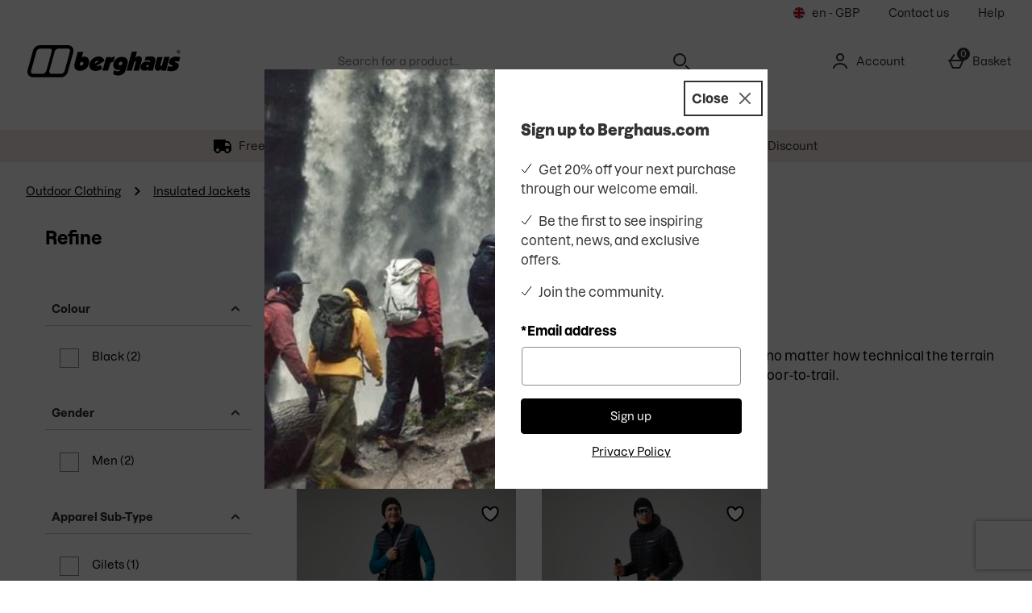

--- FILE ---
content_type: text/html; charset=utf-8
request_url: https://www.berghaus.com/insulated-jackets/insulated-trail-jackets.list
body_size: 211485
content:
<!DOCTYPE html><html lang="en"><head><meta charSet="utf-8"/><meta name="viewport" content="width=device-width"/><meta name="generator" content="content v0.19.459"/><meta property="fb:app_id" content="219854826570845"/><meta property="og:type" content="article"/><meta property="og:image" content="https://www.berghaus.com/c-images/fb-icon.png"/><meta property="og:title" content="Berghaus UK"/><meta property="og:site_name" content="Berghaus UK"/><meta property="og:url" content="https://www.berghaus.com/insulated-jackets/insulated-trail-jackets.list"/><meta property="fb:admins" content=""/><link rel="preload" as="font" href="https://s1.thcdn.com/enterprise/fonts/Dazzed/Dazzed-500.woff" crossorigin="anonymous" type="font/woff"/><link rel="preload" as="font" href="https://s1.thcdn.com/enterprise/fonts/Dazzed%20Heave/Dazzed%20Heave-900.woff" crossorigin="anonymous" type="font/woff"/><link rel="preload" as="font" href="https://s1.thcdn.com/enterprise/fonts/Dazzed/Dazzed-500.woff" crossorigin="anonymous" type="font/woff"/><link rel="preload" as="font" href="https://s1.thcdn.com/enterprise/fonts/Dazzed%20semi/Dazzed%20semi-600.woff" crossorigin="anonymous" type="font/woff"/><link rel="preload" as="font" href="https://s1.thcdn.com/enterprise/fonts/Dazzed%20bold/Dazzed%20bold-700.woff" crossorigin="anonymous" type="font/woff"/><link rel="preload" as="fetch" href="https://www.berghaus.com/e2/operation/international-overlay" crossorigin="anonymous"/><meta name="google-site-verification" id="GoogleWebmasterVerificationCode" content="AyKiHRKpZ81Vyi1D0T4yLq8DOp9ZXE61mbKmZwoP1nk"/><meta name="msvalidate.01" id="msvalidate-01" content="0C7E3980985554F9FE9BF55B73262EF0"/><title>Insulated Jackets for the Trails | Berghaus</title><meta name="description" content="Explore Insulated Jackets for the Trails online at Berghaus. Buy online now"/><meta name="robots" content="index, follow"/><meta name="keywords" content="Berghaus UK, "/><link rel="alternate" href="https://www.berghaus.com/insulated-jackets/insulated-trail-jackets.list" hrefLang="en-gb"/><link rel="alternate" href="https://www.berghaus.com/insulated-jackets/insulated-trail-jackets.list" hrefLang="x-default"/><link rel="canonical" href="https://www.berghaus.com/insulated-jackets/insulated-trail-jackets.list"/><script type="text/javascript" crossorigin="anonymous" defer=""></script><script type="application/ld+json">{"@context":"https://schema.org","@type":"BreadcrumbList","itemListElement":[{"@type":"ListItem","position":1,"name":"Outdoor Clothing","item":"https://www.berghaus.com/"},{"@type":"ListItem","position":2,"name":"Insulated Jackets","item":"https://www.berghaus.com/insulated-jackets.list"},{"@type":"ListItem","position":3,"name":"Insulated Jackets for the Trails","item":"https://www.berghaus.com/insulated-jackets/insulated-trail-jackets.list"}]}</script><meta name="next-head-count" content="27"/><script>
              window.lockABTastyTag = true;
            </script><script type="text/javascript" src="https://try.abtasty.com/f5f7206ee193bbdbf0f12be0cab95339.js"></script><link rel="preconnect" href="https://fonts.gstatic.com"/><link rel="preconnect" href="https://fonts.googleapis.com"/><link rel="preconnect" href="https://www.gstatic.com"/><link rel="preconnect" href="https://www.googletagmanager.com"/><link rel="preconnect" href="https://s1.thcdn.com"/><link rel="preconnect" href="https://horizon-api.www.berghaus.com/graphql"/><link rel="preconnect" href="https://blogscdn.thehut.net"/><link rel="shortcut icon" href="https://s1.thcdn.com/enterprise/assets/berghaus-global-918e6947-0cff-4401-be40-2d6786aee942-logo-favicon.svg"/><link rel="preconnect" href="https://static.thcdn.com"/><meta http-equiv="content-type" content="text/html; charset=utf-8"/><meta name="msapplication-TileImage" content="https://s1.thcdn.com/enterprise/assets/berghaus-global-918e6947-0cff-4401-be40-2d6786aee942-logo-favicon.svg"/><noscript data-n-css=""></noscript><script defer="" nomodule="" src="https://s1.thcdn.com/enterprise/content/0.19.459/_next/static/chunks/polyfills-42372ed130431b0a.js"></script><script defer="" src="https://s1.thcdn.com/enterprise/content/0.19.459/_next/static/chunks/2843.f0ea12c7371bd179.js"></script><script defer="" src="https://s1.thcdn.com/enterprise/content/0.19.459/_next/static/chunks/6403.d70c5897bf307cde.js"></script><script defer="" src="https://s1.thcdn.com/enterprise/content/0.19.459/_next/static/chunks/1055.cc0f7922a828c0e6.js"></script><script defer="" src="https://s1.thcdn.com/enterprise/content/0.19.459/_next/static/chunks/776.cd8c38def801b937.js"></script><script defer="" src="https://s1.thcdn.com/enterprise/content/0.19.459/_next/static/chunks/885.f241fd4ee64385fa.js"></script><script defer="" src="https://s1.thcdn.com/enterprise/content/0.19.459/_next/static/chunks/5433.a20556ff894b4bd6.js"></script><script defer="" src="https://s1.thcdn.com/enterprise/content/0.19.459/_next/static/chunks/7266.efa71c9bd541d32e.js"></script><script defer="" src="https://s1.thcdn.com/enterprise/content/0.19.459/_next/static/chunks/1641.a73f0f2883676391.js"></script><script defer="" src="https://s1.thcdn.com/enterprise/content/0.19.459/_next/static/chunks/4590.98482898271ac739.js"></script><script defer="" src="https://s1.thcdn.com/enterprise/content/0.19.459/_next/static/chunks/701.65bdfdd5cd9128f4.js"></script><script defer="" src="https://s1.thcdn.com/enterprise/content/0.19.459/_next/static/chunks/2297.97952417e287d502.js"></script><script defer="" src="https://s1.thcdn.com/enterprise/content/0.19.459/_next/static/chunks/1573.89f95e87ffdd101c.js"></script><script defer="" src="https://s1.thcdn.com/enterprise/content/0.19.459/_next/static/chunks/4773.c67beae743ebb438.js"></script><script defer="" src="https://s1.thcdn.com/enterprise/content/0.19.459/_next/static/chunks/1662.d587f36b139729b6.js"></script><script defer="" src="https://s1.thcdn.com/enterprise/content/0.19.459/_next/static/chunks/674.999d94fa44a50630.js"></script><script src="https://s1.thcdn.com/enterprise/content/0.19.459/_next/static/chunks/webpack-3403ebb6b703d78e.js" defer=""></script><script src="https://s1.thcdn.com/enterprise/content/0.19.459/_next/static/chunks/framework-664001998ab7e47f.js" defer=""></script><script src="https://s1.thcdn.com/enterprise/content/0.19.459/_next/static/chunks/main-d31b4f570ab130aa.js" defer=""></script><script src="https://s1.thcdn.com/enterprise/content/0.19.459/_next/static/chunks/framer-2e8d9ea6692b8e39.js" defer=""></script><script src="https://s1.thcdn.com/enterprise/content/0.19.459/_next/static/chunks/pages/_app-29f75200492caef6.js" defer=""></script><script src="https://s1.thcdn.com/enterprise/content/0.19.459/_next/static/chunks/2670-1e8cb21bf5c6e0ee.js" defer=""></script><script src="https://s1.thcdn.com/enterprise/content/0.19.459/_next/static/chunks/6461-8eeda428bad8a15c.js" defer=""></script><script src="https://s1.thcdn.com/enterprise/content/0.19.459/_next/static/chunks/1215-5e460550cde09f1f.js" defer=""></script><script src="https://s1.thcdn.com/enterprise/content/0.19.459/_next/static/chunks/6268-ab95210f9ee381c4.js" defer=""></script><script src="https://s1.thcdn.com/enterprise/content/0.19.459/_next/static/chunks/576-c57d7e4629c6f9bb.js" defer=""></script><script src="https://s1.thcdn.com/enterprise/content/0.19.459/_next/static/chunks/3232-fb2fbcd9e4ed9a2e.js" defer=""></script><script src="https://s1.thcdn.com/enterprise/content/0.19.459/_next/static/chunks/5152-c2d6ad8d7215e962.js" defer=""></script><script src="https://s1.thcdn.com/enterprise/content/0.19.459/_next/static/chunks/9385-1f53650299aa8fc0.js" defer=""></script><script src="https://s1.thcdn.com/enterprise/content/0.19.459/_next/static/chunks/9665-e13c5bb3dca69754.js" defer=""></script><script src="https://s1.thcdn.com/enterprise/content/0.19.459/_next/static/chunks/9320-060dd7aa2d431679.js" defer=""></script><script src="https://s1.thcdn.com/enterprise/content/0.19.459/_next/static/chunks/3382-764064bffcfb1e15.js" defer=""></script><script src="https://s1.thcdn.com/enterprise/content/0.19.459/_next/static/chunks/3587-1259ccd907b949ac.js" defer=""></script><script src="https://s1.thcdn.com/enterprise/content/0.19.459/_next/static/chunks/5370-05c63ad39a487cd5.js" defer=""></script><script src="https://s1.thcdn.com/enterprise/content/0.19.459/_next/static/chunks/9103-f37cfab9e83333b1.js" defer=""></script><script src="https://s1.thcdn.com/enterprise/content/0.19.459/_next/static/chunks/8377-988fa739f8d9af21.js" defer=""></script><script src="https://s1.thcdn.com/enterprise/content/0.19.459/_next/static/chunks/8552-6987670fe9efa7a9.js" defer=""></script><script src="https://s1.thcdn.com/enterprise/content/0.19.459/_next/static/chunks/4598-1b8010787946796c.js" defer=""></script><script src="https://s1.thcdn.com/enterprise/content/0.19.459/_next/static/chunks/pages/landing/%5B...path%5D-b3352a18cb76d748.js" defer=""></script><script src="https://s1.thcdn.com/enterprise/content/0.19.459/_next/static/S3qEDK7VUos7vkxGTCprP/_buildManifest.js" defer=""></script><script src="https://s1.thcdn.com/enterprise/content/0.19.459/_next/static/S3qEDK7VUos7vkxGTCprP/_ssgManifest.js" defer=""></script><style data-styled="" data-styled-version="5.3.7">.ljVSmt{-webkit-box-pack:center;-webkit-justify-content:center;-ms-flex-pack:center;justify-content:center;-webkit-align-items:center;-webkit-box-align:center;-ms-flex-align:center;align-items:center;display:-webkit-inline-box;display:-webkit-inline-flex;display:-ms-inline-flexbox;display:inline-flex;position:relative;text-transform:none;-webkit-transition:background-color 0.2s,border-color 0.2s;transition:background-color 0.2s,border-color 0.2s;color:#000000;font-weight:normal;font-style:normal;font-family:Dazzed,sans-serif;font-size:14px;line-height:20px;-webkit-letter-spacing:0px;-moz-letter-spacing:0px;-ms-letter-spacing:0px;letter-spacing:0px;outline:none;background-color:#000000;color:#ffffff;border:1px solid #000000;padding:calc(12px - (2 * 1px)) calc(40px - (2 * 1px)) calc(12px - (2 * 1px)) calc(40px - (2 * 1px));border-radius:4px 4px 4px 4px;height:100%;width:100%;-webkit-text-decoration:none;text-decoration:none;}/*!sc*/
@media (min-width:600px){.ljVSmt{font-weight:normal;font-style:normal;font-family:Dazzed,sans-serif;font-size:14px;line-height:20px;-webkit-letter-spacing:0px;-moz-letter-spacing:0px;-ms-letter-spacing:0px;letter-spacing:0px;}}/*!sc*/
.ljVSmt svg{fill:#ffffff;}/*!sc*/
.ljVSmt:hover{color:#000000;font-weight:normal;font-style:normal;font-family:Dazzed,sans-serif;font-size:14px;line-height:20px;-webkit-letter-spacing:0px;-moz-letter-spacing:0px;-ms-letter-spacing:0px;letter-spacing:0px;outline:none;background-color:#3f3f3f;color:#ffffff;border:1px solid #3f3f3f;padding:calc(12px - (2 * 1px)) calc(40px - (2 * 1px)) calc(12px - (2 * 1px)) calc(40px - (2 * 1px));border-radius:04px 4px 4px 4px;height:100%;width:100%;-webkit-text-decoration:underline;text-decoration:underline;}/*!sc*/
@media (min-width:600px){.ljVSmt:hover{font-weight:normal;font-style:normal;font-family:Dazzed,sans-serif;font-size:14px;line-height:20px;-webkit-letter-spacing:0px;-moz-letter-spacing:0px;-ms-letter-spacing:0px;letter-spacing:0px;}}/*!sc*/
.ljVSmt:hover svg{fill:#ffffff;}/*!sc*/
.ljVSmt:focus{color:#000000;font-weight:normal;font-style:normal;font-family:Dazzed,sans-serif;font-size:14px;line-height:20px;-webkit-letter-spacing:0px;-moz-letter-spacing:0px;-ms-letter-spacing:0px;letter-spacing:0px;outline:none;background-color:#3f3f3f;color:#ffffff;border:2px solid #ffffff;padding:calc(12px - (2 * 2px)) calc(40px - (2 * 2px)) calc(12px - (2 * 2px)) calc(40px - (2 * 2px));border-radius:04px 4px 4px 4px;height:100%;width:100%;-webkit-text-decoration:underline;text-decoration:underline;}/*!sc*/
@media (min-width:600px){.ljVSmt:focus{font-weight:normal;font-style:normal;font-family:Dazzed,sans-serif;font-size:14px;line-height:20px;-webkit-letter-spacing:0px;-moz-letter-spacing:0px;-ms-letter-spacing:0px;letter-spacing:0px;}}/*!sc*/
.ljVSmt:focus svg{fill:#ffffff;}/*!sc*/
.ljVSmt:active{color:#000000;font-weight:normal;font-style:normal;font-family:Dazzed,sans-serif;font-size:14px;line-height:20px;-webkit-letter-spacing:0px;-moz-letter-spacing:0px;-ms-letter-spacing:0px;letter-spacing:0px;outline:none;background-color:#666666;color:#ffffff;border:1px solid #666666;padding:calc(12px - (2 * 1px)) calc(40px - (2 * 1px)) calc(12px - (2 * 1px)) calc(40px - (2 * 1px));border-radius:04px 4px 4px 4px;height:100%;width:100%;-webkit-text-decoration:none;text-decoration:none;}/*!sc*/
@media (min-width:600px){.ljVSmt:active{font-weight:normal;font-style:normal;font-family:Dazzed,sans-serif;font-size:14px;line-height:20px;-webkit-letter-spacing:0px;-moz-letter-spacing:0px;-ms-letter-spacing:0px;letter-spacing:0px;}}/*!sc*/
.ljVSmt:active svg{fill:#ffffff;}/*!sc*/
.ljVSmt:disabled{color:#000000;font-weight:normal;font-style:normal;font-family:Dazzed,sans-serif;font-size:14px;line-height:20px;-webkit-letter-spacing:0px;-moz-letter-spacing:0px;-ms-letter-spacing:0px;letter-spacing:0px;outline:none;background-color:#cccccc;color:#ffffff;border:1px solid #cccccc;padding:calc(12px - (2 * 1px)) calc(40px - (2 * 1px)) calc(12px - (2 * 1px)) calc(40px - (2 * 1px));border-radius:04px 4px 4px 4px;height:100%;width:100%;-webkit-text-decoration:none;text-decoration:none;}/*!sc*/
@media (min-width:600px){.ljVSmt:disabled{font-weight:normal;font-style:normal;font-family:Dazzed,sans-serif;font-size:14px;line-height:20px;-webkit-letter-spacing:0px;-moz-letter-spacing:0px;-ms-letter-spacing:0px;letter-spacing:0px;}}/*!sc*/
.ljVSmt:disabled svg{fill:#ffffff;}/*!sc*/
.kfmRYo{-webkit-box-pack:center;-webkit-justify-content:center;-ms-flex-pack:center;justify-content:center;-webkit-align-items:center;-webkit-box-align:center;-ms-flex-align:center;align-items:center;display:-webkit-inline-box;display:-webkit-inline-flex;display:-ms-inline-flexbox;display:inline-flex;position:relative;text-transform:none;-webkit-transition:background-color 0.2s,border-color 0.2s;transition:background-color 0.2s,border-color 0.2s;color:#000000;font-weight:normal;font-style:normal;font-family:Dazzed,sans-serif;font-size:14px;line-height:20px;-webkit-letter-spacing:0px;-moz-letter-spacing:0px;-ms-letter-spacing:0px;letter-spacing:0px;outline:none;background-color:#ffffff;color:#000000;border:1px solid #ffffff;padding:calc(12px - (2 * 1px)) calc(40px - (2 * 1px)) calc(12px - (2 * 1px)) calc(40px - (2 * 1px));border-radius:04px 4px 4px 4px;height:100%;width:100%;-webkit-text-decoration:none;text-decoration:none;}/*!sc*/
@media (min-width:600px){.kfmRYo{font-weight:normal;font-style:normal;font-family:Dazzed,sans-serif;font-size:14px;line-height:20px;-webkit-letter-spacing:0px;-moz-letter-spacing:0px;-ms-letter-spacing:0px;letter-spacing:0px;}}/*!sc*/
.kfmRYo svg{fill:#000000;}/*!sc*/
.kfmRYo:hover{color:#000000;font-weight:normal;font-style:normal;font-family:Dazzed,sans-serif;font-size:14px;line-height:20px;-webkit-letter-spacing:0px;-moz-letter-spacing:0px;-ms-letter-spacing:0px;letter-spacing:0px;outline:none;background-color:#e5e5e5;color:#000000;border:1px solid #e5e5e5;padding:calc(12px - (2 * 1px)) calc(40px - (2 * 1px)) calc(12px - (2 * 1px)) calc(40px - (2 * 1px));border-radius:04px 4px 4px 4px;height:100%;width:100%;-webkit-text-decoration:underline;text-decoration:underline;}/*!sc*/
@media (min-width:600px){.kfmRYo:hover{font-weight:normal;font-style:normal;font-family:Dazzed,sans-serif;font-size:14px;line-height:20px;-webkit-letter-spacing:0px;-moz-letter-spacing:0px;-ms-letter-spacing:0px;letter-spacing:0px;}}/*!sc*/
.kfmRYo:hover svg{fill:#000000;}/*!sc*/
.kfmRYo:focus{color:#000000;font-weight:normal;font-style:normal;font-family:Dazzed,sans-serif;font-size:14px;line-height:20px;-webkit-letter-spacing:0px;-moz-letter-spacing:0px;-ms-letter-spacing:0px;letter-spacing:0px;outline:none;background-color:#e5e5e5;color:#000000;border:2px solid #e5e5e5;padding:calc(12px - (2 * 2px)) calc(40px - (2 * 2px)) calc(12px - (2 * 2px)) calc(40px - (2 * 2px));border-radius:04px 4px 4px 4px;height:100%;width:100%;-webkit-text-decoration:underline;text-decoration:underline;}/*!sc*/
@media (min-width:600px){.kfmRYo:focus{font-weight:normal;font-style:normal;font-family:Dazzed,sans-serif;font-size:14px;line-height:20px;-webkit-letter-spacing:0px;-moz-letter-spacing:0px;-ms-letter-spacing:0px;letter-spacing:0px;}}/*!sc*/
.kfmRYo:focus svg{fill:#000000;}/*!sc*/
.kfmRYo:active{color:#000000;font-weight:normal;font-style:normal;font-family:Dazzed,sans-serif;font-size:14px;line-height:20px;-webkit-letter-spacing:0px;-moz-letter-spacing:0px;-ms-letter-spacing:0px;letter-spacing:0px;outline:none;background-color:#666666;color:#ffffff;border:1px solid #666666;padding:calc(12px - (2 * 1px)) calc(40px - (2 * 1px)) calc(12px - (2 * 1px)) calc(40px - (2 * 1px));border-radius:04px 4px 4px 4px;height:100%;width:100%;-webkit-text-decoration:none;text-decoration:none;}/*!sc*/
@media (min-width:600px){.kfmRYo:active{font-weight:normal;font-style:normal;font-family:Dazzed,sans-serif;font-size:14px;line-height:20px;-webkit-letter-spacing:0px;-moz-letter-spacing:0px;-ms-letter-spacing:0px;letter-spacing:0px;}}/*!sc*/
.kfmRYo:active svg{fill:#ffffff;}/*!sc*/
.kfmRYo:disabled{color:#000000;font-weight:normal;font-style:normal;font-family:Dazzed,sans-serif;font-size:14px;line-height:20px;-webkit-letter-spacing:0px;-moz-letter-spacing:0px;-ms-letter-spacing:0px;letter-spacing:0px;outline:none;background-color:#ffffff;color:#CCCCCC;border:1px solid #ffffff;padding:calc(12px - (2 * 1px)) calc(40px - (2 * 1px)) calc(12px - (2 * 1px)) calc(40px - (2 * 1px));border-radius:04px 4px 4px 4px;height:100%;width:100%;-webkit-text-decoration:none;text-decoration:none;}/*!sc*/
@media (min-width:600px){.kfmRYo:disabled{font-weight:normal;font-style:normal;font-family:Dazzed,sans-serif;font-size:14px;line-height:20px;-webkit-letter-spacing:0px;-moz-letter-spacing:0px;-ms-letter-spacing:0px;letter-spacing:0px;}}/*!sc*/
.kfmRYo:disabled svg{fill:#CCCCCC;}/*!sc*/
.cdZTeS{-webkit-box-pack:center;-webkit-justify-content:center;-ms-flex-pack:center;justify-content:center;-webkit-align-items:center;-webkit-box-align:center;-ms-flex-align:center;align-items:center;display:-webkit-inline-box;display:-webkit-inline-flex;display:-ms-inline-flexbox;display:inline-flex;position:relative;text-transform:none;-webkit-transition:background-color 0.2s,border-color 0.2s;transition:background-color 0.2s,border-color 0.2s;color:#000000;font-weight:normal;font-style:normal;font-family:Dazzed,sans-serif;font-size:14px;line-height:20px;-webkit-letter-spacing:0px;-moz-letter-spacing:0px;-ms-letter-spacing:0px;letter-spacing:0px;outline:none;color:#000000;border:1px solid transparent;padding:calc(4px - 1px) calc(4px - 1px) calc(4px - 1px ) calc(4px - 1px);box-shadow:0px 0px 0px 0px transparent;width:auto;-webkit-text-decoration:underline;text-decoration:underline;}/*!sc*/
@media (min-width:600px){.cdZTeS{font-weight:normal;font-style:normal;font-family:Dazzed,sans-serif;font-size:14px;line-height:20px;-webkit-letter-spacing:0px;-moz-letter-spacing:0px;-ms-letter-spacing:0px;letter-spacing:0px;}}/*!sc*/
.cdZTeS svg{fill:#000000;}/*!sc*/
.cdZTeS:hover{color:#000000;font-weight:normal;font-style:normal;font-family:Dazzed,sans-serif;font-size:14px;line-height:20px;-webkit-letter-spacing:0px;-moz-letter-spacing:0px;-ms-letter-spacing:0px;letter-spacing:0px;outline:none;color:#3f3f3f;border:1px solid transparent;padding:calc(4px - 1px) calc(4px - 1px) calc(4px - 1px ) calc(4px - 1px);box-shadow:0px 0px 0px 0px transparent;width:auto;-webkit-text-decoration:none;text-decoration:none;}/*!sc*/
@media (min-width:600px){.cdZTeS:hover{font-weight:normal;font-style:normal;font-family:Dazzed,sans-serif;font-size:14px;line-height:20px;-webkit-letter-spacing:0px;-moz-letter-spacing:0px;-ms-letter-spacing:0px;letter-spacing:0px;}}/*!sc*/
.cdZTeS:hover svg{fill:#3f3f3f;}/*!sc*/
.cdZTeS:focus{color:#000000;font-weight:normal;font-style:normal;font-family:Dazzed,sans-serif;font-size:14px;line-height:20px;-webkit-letter-spacing:0px;-moz-letter-spacing:0px;-ms-letter-spacing:0px;letter-spacing:0px;outline:none;color:#3f3f3f;border:1px solid #000000;padding:calc(4px - 1px) calc(4px - 1px) calc(4px - 1px ) calc(4px - 1px);box-shadow:0px 0px 0px 0px transparent;width:auto;-webkit-text-decoration:none;text-decoration:none;}/*!sc*/
@media (min-width:600px){.cdZTeS:focus{font-weight:normal;font-style:normal;font-family:Dazzed,sans-serif;font-size:14px;line-height:20px;-webkit-letter-spacing:0px;-moz-letter-spacing:0px;-ms-letter-spacing:0px;letter-spacing:0px;}}/*!sc*/
.cdZTeS:focus svg{fill:#3f3f3f;}/*!sc*/
.cdZTeS:active{color:#000000;font-weight:normal;font-style:normal;font-family:Dazzed,sans-serif;font-size:14px;line-height:20px;-webkit-letter-spacing:0px;-moz-letter-spacing:0px;-ms-letter-spacing:0px;letter-spacing:0px;outline:none;color:#7f7f7f;border:1px solid transparent;padding:calc(4px - 1px) calc(4px - 1px) calc(4px - 1px ) calc(4px - 1px);box-shadow:0px 0px 0px 0px transparent;width:auto;-webkit-text-decoration:none;text-decoration:none;}/*!sc*/
@media (min-width:600px){.cdZTeS:active{font-weight:normal;font-style:normal;font-family:Dazzed,sans-serif;font-size:14px;line-height:20px;-webkit-letter-spacing:0px;-moz-letter-spacing:0px;-ms-letter-spacing:0px;letter-spacing:0px;}}/*!sc*/
.cdZTeS:active svg{fill:#7f7f7f;}/*!sc*/
.cdZTeS:disabled{color:#000000;font-weight:normal;font-style:normal;font-family:Dazzed,sans-serif;font-size:14px;line-height:20px;-webkit-letter-spacing:0px;-moz-letter-spacing:0px;-ms-letter-spacing:0px;letter-spacing:0px;outline:none;color:#cccccc;border:1px solid transparent;padding:calc(4px - 1px) calc(4px - 1px) calc(4px - 1px ) calc(4px - 1px);box-shadow:0px 0px 0px 0px transparent;width:auto;-webkit-text-decoration:none;text-decoration:none;}/*!sc*/
@media (min-width:600px){.cdZTeS:disabled{font-weight:normal;font-style:normal;font-family:Dazzed,sans-serif;font-size:14px;line-height:20px;-webkit-letter-spacing:0px;-moz-letter-spacing:0px;-ms-letter-spacing:0px;letter-spacing:0px;}}/*!sc*/
.cdZTeS:disabled svg{fill:#cccccc;}/*!sc*/
data-styled.g5[id="sc-eDnWTT"]{content:"ljVSmt,kfmRYo,cdZTeS,"}/*!sc*/
.eWJgUQ{-webkit-transition:background-color 0.2s,border-color 0.2s;transition:background-color 0.2s,border-color 0.2s;border:1px solid #000000;box-shadow:0px 0px 0px 0px transparent;border-radius:4px 4px 4px 4px;background-color:#000000;display:-webkit-inline-box;display:-webkit-inline-flex;display:-ms-inline-flexbox;display:inline-flex;}/*!sc*/
.eWJgUQ:hover{border:1px solid #666666;box-shadow:0px 0px 0px 0px transparent;border-radius:04px 4px 4px 4px;background-color:#3f3f3f;display:-webkit-inline-box;display:-webkit-inline-flex;display:-ms-inline-flexbox;display:inline-flex;}/*!sc*/
.eWJgUQ:focus{outline:2px solid #3f3f3f;box-shadow:0px 0px 0px 0px transparent;border-radius:04px 4px 4px 4px;background-color:#3f3f3f;display:-webkit-inline-box;display:-webkit-inline-flex;display:-ms-inline-flexbox;display:inline-flex;}/*!sc*/
.eWJgUQ:focus-within{outline:2px solid #3f3f3f;box-shadow:0px 0px 0px 0px transparent;border-radius:04px 4px 4px 4px;background-color:#3f3f3f;display:-webkit-inline-box;display:-webkit-inline-flex;display:-ms-inline-flexbox;display:inline-flex;}/*!sc*/
.eWJgUQ:active{border:1px solid #7f7f7f;box-shadow:0px 0px 0px 0px transparent;border-radius:04px 4px 4px 4px;background-color:#666666;display:-webkit-inline-box;display:-webkit-inline-flex;display:-ms-inline-flexbox;display:inline-flex;}/*!sc*/
.eWJgUQ:has(button:disabled){border:1px solid #cccccc;box-shadow:0px 0px 0px 0px transparent;border-radius:04px 4px 4px 4px;background-color:#cccccc;display:-webkit-inline-box;display:-webkit-inline-flex;display:-ms-inline-flexbox;display:inline-flex;}/*!sc*/
.lenxfd{-webkit-transition:background-color 0.2s,border-color 0.2s;transition:background-color 0.2s,border-color 0.2s;border:1px solid #000000;box-shadow:0px 0px 0px 0px transparent;border-radius:04px 4px 4px 4px;background-color:#ffffff;display:-webkit-inline-box;display:-webkit-inline-flex;display:-ms-inline-flexbox;display:inline-flex;}/*!sc*/
.lenxfd:hover{border:1px solid #000000;box-shadow:0px 0px 0px 0px transparent;border-radius:04px 4px 4px 4px;background-color:#e5e5e5;display:-webkit-inline-box;display:-webkit-inline-flex;display:-ms-inline-flexbox;display:inline-flex;}/*!sc*/
.lenxfd:focus{border:2px solid #000000;box-shadow:0px 0px 0px 0px transparent;border-radius:04px 4px 4px 4px;background-color:#e5e5e5;display:-webkit-inline-box;display:-webkit-inline-flex;display:-ms-inline-flexbox;display:inline-flex;}/*!sc*/
.lenxfd:focus-within{border:2px solid #000000;box-shadow:0px 0px 0px 0px transparent;border-radius:04px 4px 4px 4px;background-color:#e5e5e5;display:-webkit-inline-box;display:-webkit-inline-flex;display:-ms-inline-flexbox;display:inline-flex;}/*!sc*/
.lenxfd:active{border:1px solid #7f7f7f;box-shadow:0px 0px 0px 0px transparent;border-radius:04px 4px 4px 4px;background-color:#666666;display:-webkit-inline-box;display:-webkit-inline-flex;display:-ms-inline-flexbox;display:inline-flex;}/*!sc*/
.lenxfd:has(button:disabled){border:1px solid #CCCCCC;box-shadow:0px 0px 0px 0px transparent;border-radius:04px 4px 4px 4px;background-color:#ffffff;display:-webkit-inline-box;display:-webkit-inline-flex;display:-ms-inline-flexbox;display:inline-flex;}/*!sc*/
data-styled.g6[id="sc-jSwmaY"]{content:"eWJgUQ,lenxfd,"}/*!sc*/
.gmwddo{position:absolute;width:1px;height:1px;margin:-1px;padding:0;border:0;overflow:hidden;-webkit-clip:rect(0 0 0 0);clip:rect(0 0 0 0);}/*!sc*/
data-styled.g26[id="sc-kgvfea"]{content:"gmwddo,"}/*!sc*/
.hCdksj{border:0;-webkit-clip:rect(0 0 0 0);clip:rect(0 0 0 0);height:1px;width:1px;margin:-1px;overflow:hidden;padding:0;position:absolute;}/*!sc*/
data-styled.g42[id="sc-jIJgEx"]{content:"hCdksj,"}/*!sc*/
.fTWECp{color:#000000;font-weight:normal;font-style:normal;font-family:Dazzed,sans-serif;font-size:16px;line-height:24px;-webkit-letter-spacing:0px;-moz-letter-spacing:0px;-ms-letter-spacing:0px;letter-spacing:0px;}/*!sc*/
@media (min-width:600px){.fTWECp{font-weight:normal;font-style:normal;font-family:Dazzed,sans-serif;font-size:16px;line-height:24px;-webkit-letter-spacing:0px;-moz-letter-spacing:0px;-ms-letter-spacing:0px;letter-spacing:0px;}}/*!sc*/
.fTWECp *{color:#000000;font-weight:normal;font-style:normal;font-family:Dazzed,sans-serif;font-size:16px;line-height:24px;-webkit-letter-spacing:0px;-moz-letter-spacing:0px;-ms-letter-spacing:0px;letter-spacing:0px;color:inherit;}/*!sc*/
@media (min-width:600px){.fTWECp *{font-weight:normal;font-style:normal;font-family:Dazzed,sans-serif;font-size:16px;line-height:24px;-webkit-letter-spacing:0px;-moz-letter-spacing:0px;-ms-letter-spacing:0px;letter-spacing:0px;}}/*!sc*/
.fTWECp * b,.fTWECp * strong{color:#000000;font-weight:700;font-style:normal;font-family:Dazzed,sans-serif;font-size:16px;line-height:24px;-webkit-letter-spacing:0px;-moz-letter-spacing:0px;-ms-letter-spacing:0px;letter-spacing:0px;}/*!sc*/
@media (min-width:600px){.fTWECp * b,.fTWECp * strong{font-weight:700;font-style:normal;font-family:Dazzed,sans-serif;font-size:16px;line-height:24px;-webkit-letter-spacing:0px;-moz-letter-spacing:0px;-ms-letter-spacing:0px;letter-spacing:0px;}}/*!sc*/
.fTWECp b,.fTWECp strong{color:#000000;font-weight:700;font-style:normal;font-family:Dazzed,sans-serif;font-size:16px;line-height:24px;-webkit-letter-spacing:0px;-moz-letter-spacing:0px;-ms-letter-spacing:0px;letter-spacing:0px;}/*!sc*/
@media (min-width:600px){.fTWECp b,.fTWECp strong{font-weight:700;font-style:normal;font-family:Dazzed,sans-serif;font-size:16px;line-height:24px;-webkit-letter-spacing:0px;-moz-letter-spacing:0px;-ms-letter-spacing:0px;letter-spacing:0px;}}/*!sc*/
.fTWECp p{margin:8px 0;}/*!sc*/
.fTWECp p a{-webkit-text-decoration:underline;text-decoration:underline;}/*!sc*/
.fTWECp ul{list-style:initial;margin-top:8px;margin-left:16px;}/*!sc*/
.fTWECp ol{list-style:auto;margin-top:24px;margin-left:16px;}/*!sc*/
.fTWECp table{display:table;margin-top:8px;width:100%;overflow-x:auto;}/*!sc*/
.fTWECp table thead{color:#000000;font-weight:700;font-style:normal;font-family:Dazzed,sans-serif;font-size:16px;line-height:24px;-webkit-letter-spacing:0px;-moz-letter-spacing:0px;-ms-letter-spacing:0px;letter-spacing:0px;}/*!sc*/
@media (min-width:600px){.fTWECp table thead{font-weight:700;font-style:normal;font-family:Dazzed,sans-serif;font-size:16px;line-height:24px;-webkit-letter-spacing:0px;-moz-letter-spacing:0px;-ms-letter-spacing:0px;letter-spacing:0px;}}/*!sc*/
.fTWECp table thead th{color:#000000;font-weight:700;font-style:normal;font-family:Dazzed,sans-serif;font-size:16px;line-height:24px;-webkit-letter-spacing:0px;-moz-letter-spacing:0px;-ms-letter-spacing:0px;letter-spacing:0px;padding:8px;border:1px solid #cccccc;}/*!sc*/
@media (min-width:600px){.fTWECp table thead th{font-weight:700;font-style:normal;font-family:Dazzed,sans-serif;font-size:16px;line-height:24px;-webkit-letter-spacing:0px;-moz-letter-spacing:0px;-ms-letter-spacing:0px;letter-spacing:0px;}}/*!sc*/
.fTWECp table tr{background-color:#ffffff;}/*!sc*/
.fTWECp table tr:nth-child(even){background-color:#f2f2f2;}/*!sc*/
.fTWECp table td{padding:8px;border:1px solid #cccccc;}/*!sc*/
.fTWECp a{color:#000000;font-weight:700;font-style:normal;font-family:Dazzed,sans-serif;font-size:16px;line-height:24px;-webkit-letter-spacing:0px;-moz-letter-spacing:0px;-ms-letter-spacing:0px;letter-spacing:0px;outline:none;color:#000000;border:1px solid transparent;padding:calc(4px - 1px) calc(4px - 1px) calc(4px - 1px ) calc(4px - 1px);box-shadow:0px 0px 0px 0px transparent;width:auto;-webkit-text-decoration:underline;text-decoration:underline;}/*!sc*/
@media (min-width:600px){.fTWECp a{font-weight:700;font-style:normal;font-family:Dazzed,sans-serif;font-size:16px;line-height:24px;-webkit-letter-spacing:0px;-moz-letter-spacing:0px;-ms-letter-spacing:0px;letter-spacing:0px;}}/*!sc*/
.fTWECp a svg{fill:#000000;}/*!sc*/
.fTWECp a:hover{outline:none;color:#3f3f3f;border:1px solid transparent;padding:calc(4px - 1px) calc(4px - 1px) calc(4px - 1px ) calc(4px - 1px);box-shadow:0px 0px 0px 0px transparent;width:auto;-webkit-text-decoration:none;text-decoration:none;}/*!sc*/
.fTWECp a:hover svg{fill:#3f3f3f;}/*!sc*/
.fTWECp a:focus{outline:none;color:#3f3f3f;border:1px solid #000000;padding:calc(4px - 1px) calc(4px - 1px) calc(4px - 1px ) calc(4px - 1px);box-shadow:0px 0px 0px 0px transparent;width:auto;-webkit-text-decoration:none;text-decoration:none;}/*!sc*/
.fTWECp a:focus svg{fill:#3f3f3f;}/*!sc*/
.fTWECp a:active{outline:none;color:#7f7f7f;border:1px solid transparent;padding:calc(4px - 1px) calc(4px - 1px) calc(4px - 1px ) calc(4px - 1px);box-shadow:0px 0px 0px 0px transparent;width:auto;-webkit-text-decoration:none;text-decoration:none;}/*!sc*/
.fTWECp a:active svg{fill:#7f7f7f;}/*!sc*/
.fTWECp a:disabled{outline:none;color:#cccccc;border:1px solid transparent;padding:calc(4px - 1px) calc(4px - 1px) calc(4px - 1px ) calc(4px - 1px);box-shadow:0px 0px 0px 0px transparent;width:auto;-webkit-text-decoration:none;text-decoration:none;}/*!sc*/
.fTWECp a:disabled svg{fill:#cccccc;}/*!sc*/
data-styled.g43[id="sc-hhWxWE"]{content:"fTWECp,"}/*!sc*/
@media (min-width:0px){.hrIQIB{-ms-grid-column-span:1;grid-column-end:span 1;-ms-grid-row-span:1;grid-row-end:span 1;}}/*!sc*/
@media (min-width:600px){.hrIQIB{-ms-grid-column-span:1;grid-column-end:span 1;-ms-grid-row-span:1;grid-row-end:span 1;}}/*!sc*/
@media (min-width:900px){.hrIQIB{-ms-grid-column-span:1;grid-column-end:span 1;-ms-grid-row-span:1;grid-row-end:span 1;}}/*!sc*/
@media (min-width:1200px){.hrIQIB{-ms-grid-column-span:1;grid-column-end:span 1;-ms-grid-row-span:1;grid-row-end:span 1;}}/*!sc*/
@media (min-width:0px){.eACMMl{-ms-grid-column-span:12;grid-column-end:span 12;-ms-grid-row-span:1;grid-row-end:span 1;}}/*!sc*/
@media (min-width:600px){.eACMMl{-ms-grid-column-span:12;grid-column-end:span 12;-ms-grid-row-span:1;grid-row-end:span 1;}}/*!sc*/
@media (min-width:900px){.eACMMl{-ms-grid-column-span:12;grid-column-end:span 12;-ms-grid-row-span:1;grid-row-end:span 1;}}/*!sc*/
@media (min-width:1200px){.eACMMl{-ms-grid-column-span:12;grid-column-end:span 12;-ms-grid-row-span:1;grid-row-end:span 1;}}/*!sc*/
@media (min-width:0px){.brbtx{-ms-grid-column:1;-ms-grid-column-span:12;grid-column-start:1;grid-column-end:span 12;-ms-grid-row-span:1;grid-row-end:span 1;}}/*!sc*/
@media (min-width:600px){.brbtx{-ms-grid-column:1;-ms-grid-column-span:10;grid-column-start:1;grid-column-end:span 10;-ms-grid-row-span:1;grid-row-end:span 1;}}/*!sc*/
@media (min-width:900px){.brbtx{-ms-grid-column:1;-ms-grid-column-span:9;grid-column-start:1;grid-column-end:span 9;-ms-grid-row-span:1;grid-row-end:span 1;}}/*!sc*/
@media (min-width:1200px){.brbtx{-ms-grid-column:1;-ms-grid-column-span:8;grid-column-start:1;grid-column-end:span 8;-ms-grid-row-span:1;grid-row-end:span 1;}}/*!sc*/
@media (min-width:0px){.cVwDph{-ms-grid-column:1;-ms-grid-column-span:12;grid-column-start:1;grid-column-end:span 12;-ms-grid-row-span:1;grid-row-end:span 1;}}/*!sc*/
@media (min-width:600px){.cVwDph{-ms-grid-column:1;-ms-grid-column-span:12;grid-column-start:1;grid-column-end:span 12;-ms-grid-row-span:1;grid-row-end:span 1;}}/*!sc*/
@media (min-width:900px){.cVwDph{-ms-grid-column:1;-ms-grid-column-span:3;grid-column-start:1;grid-column-end:span 3;-ms-grid-row-span:1;grid-row-end:span 1;}}/*!sc*/
@media (min-width:1200px){.cVwDph{-ms-grid-column:1;-ms-grid-column-span:3;grid-column-start:1;grid-column-end:span 3;-ms-grid-row-span:1;grid-row-end:span 1;}}/*!sc*/
@media (min-width:0px){.fcODqt{-ms-grid-column:1;-ms-grid-column-span:12;grid-column-start:1;grid-column-end:span 12;-ms-grid-row-span:1;grid-row-end:span 1;}}/*!sc*/
@media (min-width:600px){.fcODqt{-ms-grid-column:1;-ms-grid-column-span:12;grid-column-start:1;grid-column-end:span 12;-ms-grid-row-span:1;grid-row-end:span 1;}}/*!sc*/
@media (min-width:900px){.fcODqt{-ms-grid-column:1;-ms-grid-column-span:12;grid-column-start:1;grid-column-end:span 12;-ms-grid-row-span:1;grid-row-end:span 1;}}/*!sc*/
@media (min-width:1200px){.fcODqt{-ms-grid-column:1;-ms-grid-column-span:12;grid-column-start:1;grid-column-end:span 12;-ms-grid-row-span:1;grid-row-end:span 1;}}/*!sc*/
@media (min-width:0px){.jnteAB{-ms-grid-column:1;-ms-grid-column-span:6;grid-column-start:1;grid-column-end:span 6;-ms-grid-row-span:1;grid-row-end:span 1;}}/*!sc*/
@media (min-width:600px){.jnteAB{-ms-grid-column:1;-ms-grid-column-span:6;grid-column-start:1;grid-column-end:span 6;-ms-grid-row-span:1;grid-row-end:span 1;}}/*!sc*/
@media (min-width:900px){.jnteAB{-ms-grid-column:1;-ms-grid-column-span:3;grid-column-start:1;grid-column-end:span 3;-ms-grid-row-span:1;grid-row-end:span 1;}}/*!sc*/
@media (min-width:1200px){.jnteAB{-ms-grid-column:1;-ms-grid-column-span:3;grid-column-start:1;grid-column-end:span 3;-ms-grid-row-span:1;grid-row-end:span 1;}}/*!sc*/
@media (min-width:0px){.LYbBx{-ms-grid-column-span:12;grid-column-end:span 12;-ms-grid-row-span:1;grid-row-end:span 1;}}/*!sc*/
@media (min-width:600px){.LYbBx{-ms-grid-column-span:12;grid-column-end:span 12;-ms-grid-row-span:1;grid-row-end:span 1;}}/*!sc*/
@media (min-width:900px){.LYbBx{-ms-grid-column-span:3;grid-column-end:span 3;-ms-grid-row-span:1;grid-row-end:span 1;}}/*!sc*/
@media (min-width:1200px){.LYbBx{-ms-grid-column-span:3;grid-column-end:span 3;-ms-grid-row-span:1;grid-row-end:span 1;}}/*!sc*/
@media (min-width:0px){.dLHbyZ{-ms-grid-column:7;-ms-grid-column-span:6;grid-column-start:7;grid-column-end:span 6;-ms-grid-row-span:1;grid-row-end:span 1;}}/*!sc*/
@media (min-width:600px){.dLHbyZ{-ms-grid-column:7;-ms-grid-column-span:6;grid-column-start:7;grid-column-end:span 6;-ms-grid-row-span:1;grid-row-end:span 1;}}/*!sc*/
@media (min-width:900px){.dLHbyZ{-ms-grid-column:7;-ms-grid-column-span:6;grid-column-start:7;grid-column-end:span 6;-ms-grid-row-span:1;grid-row-end:span 1;}}/*!sc*/
@media (min-width:1200px){.dLHbyZ{-ms-grid-column:8;-ms-grid-column-span:5;grid-column-start:8;grid-column-end:span 5;-ms-grid-row-span:1;grid-row-end:span 1;}}/*!sc*/
data-styled.g64[id="sc-jeWKmY"]{content:"hrIQIB,eACMMl,brbtx,cVwDph,fcODqt,jnteAB,LYbBx,dLHbyZ,"}/*!sc*/
.dORjFf{box-sizing:content;display:-ms-grid;display:grid;-ms-grid-columns:1fr 1fr 1fr 1fr 1fr 1fr 1fr 1fr 1fr 1fr 1fr 1fr;grid-template-columns:repeat( 12, [col] 1fr );-ms-grid-rows:1fr;grid-template-rows:repeat( 1, [row] 1fr );grid-gap: calc(32px / 2) 16px;}/*!sc*/
@media (min-width:0px){.dORjFf{padding:0px 0px;}}/*!sc*/
@media (min-width:600px){.dORjFf{padding:0px 0px;}}/*!sc*/
@media (min-width:900px){.dORjFf{padding:0px 0px;}}/*!sc*/
@media (min-width:1200px){.dORjFf{padding:0px 0px;}}/*!sc*/
@media (min-width:600px){.dORjFf{grid-gap:calc(32px / 2) calc(16px * 2);}}/*!sc*/
data-styled.g65[id="sc-eKcGkB"]{content:"dORjFf,"}/*!sc*/
.iUKjrs{color:#000000;font-weight:normal;font-style:normal;font-family:Dazzed,sans-serif;font-size:16px;line-height:24px;-webkit-letter-spacing:0px;-moz-letter-spacing:0px;-ms-letter-spacing:0px;letter-spacing:0px;text-transform:none;padding-bottom:8px;color:#FFFFFF;}/*!sc*/
@media (min-width:600px){.iUKjrs{font-weight:normal;font-style:normal;font-family:Dazzed,sans-serif;font-size:16px;line-height:24px;-webkit-letter-spacing:0px;-moz-letter-spacing:0px;-ms-letter-spacing:0px;letter-spacing:0px;}}/*!sc*/
data-styled.g84[id="sc-dwvKWc"]{content:"iUKjrs,"}/*!sc*/
.eOlbrG{margin-right:4px;min-width:60px;height:40px;border-radius:4px;border:solid 1px #dddddd;display:-webkit-box;display:-webkit-flex;display:-ms-flexbox;display:flex;-webkit-align-items:center;-webkit-box-align:center;-ms-flex-align:center;align-items:center;-webkit-box-pack:center;-webkit-justify-content:center;-ms-flex-pack:center;justify-content:center;background-color:#ffffff;}/*!sc*/
.khPvUg{margin-right:4px;min-width:60px;height:40px;border-radius:4px;display:-webkit-box;display:-webkit-flex;display:-ms-flexbox;display:flex;-webkit-align-items:center;-webkit-box-align:center;-ms-flex-align:center;align-items:center;-webkit-box-pack:center;-webkit-justify-content:center;-ms-flex-pack:center;justify-content:center;background-color:#ffffff;}/*!sc*/
.eQeCvN{margin-right:4px;min-width:60px;height:40px;border-radius:4px;display:-webkit-box;display:-webkit-flex;display:-ms-flexbox;display:flex;-webkit-align-items:center;-webkit-box-align:center;-ms-flex-align:center;align-items:center;-webkit-box-pack:center;-webkit-justify-content:center;-ms-flex-pack:center;justify-content:center;background-color:#ffb3c7;}/*!sc*/
data-styled.g85[id="sc-UhGUP"]{content:"eOlbrG,khPvUg,eQeCvN,"}/*!sc*/
.ePRNlR{display:-webkit-box;display:-webkit-flex;display:-ms-flexbox;display:flex;-webkit-flex-direction:row;-ms-flex-direction:row;flex-direction:row;-webkit-flex-wrap:wrap;-ms-flex-wrap:wrap;flex-wrap:wrap;}/*!sc*/
data-styled.g86[id="sc-jIQHLS"]{content:"ePRNlR,"}/*!sc*/
.dnIDKo{height:auto;margin:10px 0 16px 0;}/*!sc*/
data-styled.g89[id="sc-hlDFQn"]{content:"dnIDKo,"}/*!sc*/
.egztIs{color:#000000;font-weight:normal;font-style:normal;font-family:Dazzed,sans-serif;font-size:16px;line-height:24px;-webkit-letter-spacing:0px;-moz-letter-spacing:0px;-ms-letter-spacing:0px;letter-spacing:0px;color:#FFFFFF;}/*!sc*/
@media (min-width:600px){.egztIs{font-weight:normal;font-style:normal;font-family:Dazzed,sans-serif;font-size:16px;line-height:24px;-webkit-letter-spacing:0px;-moz-letter-spacing:0px;-ms-letter-spacing:0px;letter-spacing:0px;}}/*!sc*/
data-styled.g90[id="sc-eKQXiu"]{content:"egztIs,"}/*!sc*/
.csuGIr{display:-webkit-box;display:-webkit-flex;display:-ms-flexbox;display:flex;-webkit-flex-direction:column-reverse;-ms-flex-direction:column-reverse;flex-direction:column-reverse;}/*!sc*/
data-styled.g92[id="sc-kIuJBE"]{content:"csuGIr,"}/*!sc*/
.hpJQyW{position:fixed;bottom:8px;right:8px;width:25px;height:25px;cursor:pointer;display:none;border:1px solid #000000;-webkit-align-items:center;-webkit-box-align:center;-ms-flex-align:center;align-items:center;-webkit-box-pack:center;-webkit-justify-content:center;-ms-flex-pack:center;justify-content:center;box-shadow:0 4px 8px rgba(0,0,0,0.2);z-index:1000;-webkit-transition:opacity 0.3s,-webkit-transform 0.2s,box-shadow 0.2s;-webkit-transition:opacity 0.3s,transform 0.2s,box-shadow 0.2s;transition:opacity 0.3s,transform 0.2s,box-shadow 0.2s;background-color:white;}/*!sc*/
.hpJQyW:hover{-webkit-transform:scale(1.05);-ms-transform:scale(1.05);transform:scale(1.05);box-shadow:0 6px 10px rgba(0,0,0,0.25);}/*!sc*/
data-styled.g93[id="r5tt50-0"]{content:"hpJQyW,"}/*!sc*/
@media (min-width:0px){.HQYeV{display:block;}}/*!sc*/
@media (min-width:600px){.HQYeV{display:block;}}/*!sc*/
@media (min-width:900px){.HQYeV{display:block;}}/*!sc*/
@media (min-width:1200px){.HQYeV{display:block;}}/*!sc*/
@media (min-width:0px){.bijUnB{display:none;}}/*!sc*/
@media (min-width:600px){.bijUnB{display:none;}}/*!sc*/
@media (min-width:900px){.bijUnB{display:block;}}/*!sc*/
@media (min-width:1200px){.bijUnB{display:block;}}/*!sc*/
data-styled.g107[id="sc-brmLOE"]{content:"HQYeV,bijUnB,"}/*!sc*/
.gjZyMz{list-style-type:none;display:-webkit-box;display:-webkit-flex;display:-ms-flexbox;display:flex;-webkit-flex-direction:column;-ms-flex-direction:column;flex-direction:column;-webkit-flex-wrap:wrap;-ms-flex-wrap:wrap;flex-wrap:wrap;-webkit-column-gap:16px;column-gap:16px;}/*!sc*/
data-styled.g131[id="sc-dUHdjV"]{content:"gjZyMz,"}/*!sc*/
.eYnZan{background:transparent;color:#000000;font-weight:700;font-style:normal;font-family:Dazzed,sans-serif;font-size:16px;line-height:24px;-webkit-letter-spacing:0px;-moz-letter-spacing:0px;-ms-letter-spacing:0px;letter-spacing:0px;outline:none;-webkit-text-decoration:none;text-decoration:none;color:#333333;text-transform:none;}/*!sc*/
@media (min-width:600px){.eYnZan{font-weight:700;font-style:normal;font-family:Dazzed,sans-serif;font-size:16px;line-height:24px;-webkit-letter-spacing:0px;-moz-letter-spacing:0px;-ms-letter-spacing:0px;letter-spacing:0px;}}/*!sc*/
.eYnZan:hover{outline:none;color:#333333;}/*!sc*/
data-styled.g132[id="sc-htehQK"]{content:"eYnZan,"}/*!sc*/
.chppdF{background:transparent;border:2px solid transparent;margin-top:8px;margin-left:-8px;margin-right:-8px;margin-bottom:8px;padding-top:8px;padding-right:6px;padding-bottom:8px;padding-left:6px;}/*!sc*/
.chppdF:focus-within{border:2px solid #000000;}/*!sc*/
.chppdF:hover{background:#F2F2F2;}/*!sc*/
.chppdF:hover .sc-htehQK{outline:none;color:#333333;}/*!sc*/
.chppdF.focus-within{border:2px solid #000000;}/*!sc*/
.chppdF:hover{background:#F2F2F2;}/*!sc*/
.chppdF:hover .sc-htehQK{outline:none;color:#333333;}/*!sc*/
data-styled.g133[id="sc-cbnPeD"]{content:"chppdF,"}/*!sc*/
.EjdVb{background:transparent;color:#000000;font-weight:700;font-style:normal;font-family:Dazzed,sans-serif;font-size:16px;line-height:24px;-webkit-letter-spacing:0px;-moz-letter-spacing:0px;-ms-letter-spacing:0px;letter-spacing:0px;outline:none;-webkit-text-decoration:none;text-decoration:none;color:#333333;text-transform:none;}/*!sc*/
@media (min-width:600px){.EjdVb{font-weight:700;font-style:normal;font-family:Dazzed,sans-serif;font-size:16px;line-height:24px;-webkit-letter-spacing:0px;-moz-letter-spacing:0px;-ms-letter-spacing:0px;letter-spacing:0px;}}/*!sc*/
data-styled.g134[id="sc-hjbplR"]{content:"EjdVb,"}/*!sc*/
.egSKez{display:-webkit-box;display:-webkit-flex;display:-ms-flexbox;display:flex;-webkit-align-items:center;-webkit-box-align:center;-ms-flex-align:center;align-items:center;gap:8px;margin-top:0px;margin-right:-8px;margin-bottom:0px;margin-left:-8px;}/*!sc*/
data-styled.g135[id="sc-gUkLjs"]{content:"egSKez,"}/*!sc*/
.khoQdr{height:100%;display:-webkit-box;display:-webkit-flex;display:-ms-flexbox;display:flex;-webkit-align-items:center;-webkit-box-align:center;-ms-flex-align:center;align-items:center;width:100%;border:2px solid transparent;color:#000000;font-weight:normal;font-style:normal;font-family:Dazzed,sans-serif;font-size:16px;line-height:24px;-webkit-letter-spacing:0px;-moz-letter-spacing:0px;-ms-letter-spacing:0px;letter-spacing:0px;color:#333333;outline:none;-webkit-text-decoration:none;text-decoration:none;text-transform:none;padding:calc(4px - 2px) calc(8px - 2px);}/*!sc*/
@media (min-width:600px){.khoQdr{font-weight:normal;font-style:normal;font-family:Dazzed,sans-serif;font-size:16px;line-height:24px;-webkit-letter-spacing:0px;-moz-letter-spacing:0px;-ms-letter-spacing:0px;letter-spacing:0px;}}/*!sc*/
.khoQdr:hover{color:#000000;font-weight:normal;font-style:normal;font-family:Dazzed,sans-serif;font-size:16px;line-height:24px;-webkit-letter-spacing:0px;-moz-letter-spacing:0px;-ms-letter-spacing:0px;letter-spacing:0px;color:#333333;-webkit-text-decoration:none;text-decoration:none;text-transform:none;background:#F2F2F2;color:#333333;}/*!sc*/
@media (min-width:600px){.khoQdr:hover{font-weight:normal;font-style:normal;font-family:Dazzed,sans-serif;font-size:16px;line-height:24px;-webkit-letter-spacing:0px;-moz-letter-spacing:0px;-ms-letter-spacing:0px;letter-spacing:0px;}}/*!sc*/
.khoQdr:active{color:#000000;font-weight:normal;font-style:normal;font-family:Dazzed,sans-serif;font-size:16px;line-height:24px;-webkit-letter-spacing:0px;-moz-letter-spacing:0px;-ms-letter-spacing:0px;letter-spacing:0px;}/*!sc*/
@media (min-width:600px){.khoQdr:active{font-weight:normal;font-style:normal;font-family:Dazzed,sans-serif;font-size:16px;line-height:24px;-webkit-letter-spacing:0px;-moz-letter-spacing:0px;-ms-letter-spacing:0px;letter-spacing:0px;}}/*!sc*/
.khoQdr:focus-visible{border:2px solid #000000;}/*!sc*/
.khoQdr.focus-visible{border:2px solid #000000;}/*!sc*/
data-styled.g136[id="sc-fWzmvr"]{content:"khoQdr,"}/*!sc*/
.fsiBTd{-webkit-flex-basis:calc(100% / 3 * 1);-ms-flex-preferred-size:calc(100% / 3 * 1);flex-basis:calc(100% / 3 * 1);grid-row-end:span 4;}/*!sc*/
.fsiBSY{-webkit-flex-basis:calc(100% / 3 * 1);-ms-flex-preferred-size:calc(100% / 3 * 1);flex-basis:calc(100% / 3 * 1);grid-row-end:span 1;}/*!sc*/
.cIVmIk{-webkit-flex-basis:calc((100% / 6) * 1);-ms-flex-preferred-size:calc((100% / 6) * 1);flex-basis:calc((100% / 6) * 1);grid-row-end:span 5;}/*!sc*/
.jednvs{-webkit-flex-basis:calc((100% / 6) * 1);-ms-flex-preferred-size:calc((100% / 6) * 1);flex-basis:calc((100% / 6) * 1);grid-row-end:span 10;}/*!sc*/
.cIVmIx{-webkit-flex-basis:calc((100% / 6) * 1);-ms-flex-preferred-size:calc((100% / 6) * 1);flex-basis:calc((100% / 6) * 1);grid-row-end:span 8;}/*!sc*/
.cIVmIm{-webkit-flex-basis:calc((100% / 6) * 1);-ms-flex-preferred-size:calc((100% / 6) * 1);flex-basis:calc((100% / 6) * 1);grid-row-end:span 3;}/*!sc*/
.cIVmIj{-webkit-flex-basis:calc((100% / 6) * 1);-ms-flex-preferred-size:calc((100% / 6) * 1);flex-basis:calc((100% / 6) * 1);grid-row-end:span 6;}/*!sc*/
.cIVmIl{-webkit-flex-basis:calc((100% / 6) * 1);-ms-flex-preferred-size:calc((100% / 6) * 1);flex-basis:calc((100% / 6) * 1);grid-row-end:span 4;}/*!sc*/
.lckqKL{-webkit-flex-basis:calc(100% / 4 * 1);-ms-flex-preferred-size:calc(100% / 4 * 1);flex-basis:calc(100% / 4 * 1);grid-row-end:span 1;}/*!sc*/
.lckqKM{-webkit-flex-basis:calc(100% / 4 * 1);-ms-flex-preferred-size:calc(100% / 4 * 1);flex-basis:calc(100% / 4 * 1);grid-row-end:span 2;}/*!sc*/
.lckqKG{-webkit-flex-basis:calc(100% / 4 * 1);-ms-flex-preferred-size:calc(100% / 4 * 1);flex-basis:calc(100% / 4 * 1);grid-row-end:span 4;}/*!sc*/
.lckqKN{-webkit-flex-basis:calc(100% / 4 * 1);-ms-flex-preferred-size:calc(100% / 4 * 1);flex-basis:calc(100% / 4 * 1);grid-row-end:span 3;}/*!sc*/
.cIVmIn{-webkit-flex-basis:calc((100% / 6) * 1);-ms-flex-preferred-size:calc((100% / 6) * 1);flex-basis:calc((100% / 6) * 1);grid-row-end:span 2;}/*!sc*/
.jedntB{-webkit-flex-basis:calc((100% / 6) * 1);-ms-flex-preferred-size:calc((100% / 6) * 1);flex-basis:calc((100% / 6) * 1);grid-row-end:span 11;}/*!sc*/
data-styled.g137[id="sc-fHIIsS"]{content:"fsiBTd,fsiBSY,cIVmIk,jednvs,cIVmIx,cIVmIm,cIVmIj,cIVmIl,lckqKL,lckqKM,lckqKG,lckqKN,cIVmIn,jedntB,"}/*!sc*/
.gFNZyj{border-top:1px solid #cccccc;margin-top:8px;margin-left:16px;margin-right:16px;margin-bottom:16px;}/*!sc*/
data-styled.g138[id="sc-gzjVMR"]{content:"gFNZyj,"}/*!sc*/
.gffTOV{width:100%;}/*!sc*/
data-styled.g141[id="sc-eXRoTS"]{content:"gffTOV,"}/*!sc*/
.bcrrfL{display:-webkit-box;display:-webkit-flex;display:-ms-flexbox;display:flex;-webkit-flex-direction:row;-ms-flex-direction:row;flex-direction:row;-webkit-flex-wrap:wrap;-ms-flex-wrap:wrap;flex-wrap:wrap;padding:16px;width:100%;}/*!sc*/
data-styled.g142[id="sc-iFgQDB"]{content:"bcrrfL,"}/*!sc*/
.bhsWpx{display:none;-webkit-flex-direction:column;-ms-flex-direction:column;flex-direction:column;width:100%;position:relative;border-bottom:solid transparent 1px;background:#ffffff;}/*!sc*/
.bhsWpx::before{content:'';width:100%;border-bottom:solid #333333 0px;}/*!sc*/
@media (min-width:1200px){.bhsWpx{display:-webkit-box;display:-webkit-flex;display:-ms-flexbox;display:flex;}}/*!sc*/
data-styled.g159[id="sc-iWqcVi"]{content:"bhsWpx,"}/*!sc*/
.fSxCDh{width:100%;display:-webkit-box;display:-webkit-flex;display:-ms-flexbox;display:flex;}/*!sc*/
@media (min-width:1200px){.fSxCDh{position:relative;overflow:visible;-webkit-flex-wrap:nowrap;-ms-flex-wrap:nowrap;flex-wrap:nowrap;row-gap:40px;height:40px;-webkit-box-pack:center;-webkit-justify-content:center;-ms-flex-pack:center;justify-content:center;max-width:1400px;margin:0 auto;padding:0 16px;}}/*!sc*/
data-styled.g160[id="sc-jKnrXt"]{content:"fSxCDh,"}/*!sc*/
.kHcjRy{position:absolute;top:40px;left:0;overflow:hidden;width:100%;max-width:1400px;visibility:hidden;}/*!sc*/
data-styled.g161[id="sc-bTwhwo"]{content:"kHcjRy,"}/*!sc*/
.ceRFpb{background-color:#ffffff;margin:0px 16px;width:auto;display:block;margin:0 16px;}/*!sc*/
@media (min-width:1200px){.ceRFpb{max-width:1400px;overflow:auto;height:100%;max-height:100%;overscroll-behavior:contain;}.ceRFpb::-webkit-scrollbar{width:8px;}.ceRFpb::-webkit-scrollbar-thumb{background:#8c8c8c;}}/*!sc*/
data-styled.g163[id="sc-dSKNAa"]{content:"ceRFpb,"}/*!sc*/
.ijFVak{color:#000000;font-weight:normal;font-style:normal;font-family:Dazzed,sans-serif;font-size:16px;line-height:24px;-webkit-letter-spacing:0px;-moz-letter-spacing:0px;-ms-letter-spacing:0px;letter-spacing:0px;display:-webkit-box;display:-webkit-flex;display:-ms-flexbox;display:flex;-webkit-align-items:center;-webkit-box-align:center;-ms-flex-align:center;align-items:center;-webkit-box-pack:center;-webkit-justify-content:center;-ms-flex-pack:center;justify-content:center;-webkit-text-decoration:none;text-decoration:none;-webkit-flex-direction:column;-ms-flex-direction:column;flex-direction:column;height:40px;border-left:0px solid #FFFFFF;}/*!sc*/
@media (min-width:600px){.ijFVak{font-weight:normal;font-style:normal;font-family:Dazzed,sans-serif;font-size:16px;line-height:24px;-webkit-letter-spacing:0px;-moz-letter-spacing:0px;-ms-letter-spacing:0px;letter-spacing:0px;}}/*!sc*/
data-styled.g164[id="sc-hZVtfC"]{content:"ijFVak,"}/*!sc*/
.eyufSC{position:absolute;width:1px;height:1px;padding:0;margin:-1px;overflow:hidden;-webkit-clip:rect(0,0,0,0);clip:rect(0,0,0,0);border-width:0;right:0;bottom:0;}/*!sc*/
.eyufSC svg{width:14px;height:14px;}/*!sc*/
.eyufSC svg path{fill:#333333;}/*!sc*/
.eyufSC:focus{width:14px;height:14px;margin:0;-webkit-clip:auto;clip:auto;outline:2px solid #000000;outline-offset:-4px;background-color:#ffffff;}/*!sc*/
.eyufSC:focus svg path{fill:#333333;}/*!sc*/
data-styled.g165[id="sc-cIfatv"]{content:"eyufSC,"}/*!sc*/
.kCWGRX{color:#000000;font-weight:normal;font-style:normal;font-family:Dazzed,sans-serif;font-size:16px;line-height:24px;-webkit-letter-spacing:0px;-moz-letter-spacing:0px;-ms-letter-spacing:0px;letter-spacing:0px;text-transform:none;-webkit-align-items:center;-webkit-box-align:center;-ms-flex-align:center;align-items:center;-webkit-box-pack:center;-webkit-justify-content:center;-ms-flex-pack:center;justify-content:center;max-width:auto;min-width:auto;padding:8px 16px;-webkit-text-decoration:none;text-decoration:none;-webkit-transition:background-color 0.3s,color 0.3s;transition:background-color 0.3s,color 0.3s;white-space:nowrap;vertical-align:middle;display:-webkit-box;display:-webkit-flex;display:-ms-flexbox;display:flex;outline:0;color:#AD1E1F;border-top:0px solid transparent;}/*!sc*/
@media (min-width:600px){.kCWGRX{font-weight:normal;font-style:normal;font-family:Dazzed,sans-serif;font-size:16px;line-height:24px;-webkit-letter-spacing:0px;-moz-letter-spacing:0px;-ms-letter-spacing:0px;letter-spacing:0px;}}/*!sc*/
.kCWGRX:focus,.kCWGRX:hover{color:#000000;font-weight:700;font-style:normal;font-family:Dazzed,sans-serif;font-size:16px;line-height:24px;-webkit-letter-spacing:0px;-moz-letter-spacing:0px;-ms-letter-spacing:0px;letter-spacing:0px;text-transform:none;-webkit-text-decoration:none;text-decoration:none;-webkit-align-items:center;-webkit-box-align:center;-ms-flex-align:center;align-items:center;color:#333333;background-color:#ffffff;cursor:pointer;color:#AD1E1F;}/*!sc*/
@media (min-width:600px){.kCWGRX:focus,.kCWGRX:hover{font-weight:700;font-style:normal;font-family:Dazzed,sans-serif;font-size:16px;line-height:24px;-webkit-letter-spacing:0px;-moz-letter-spacing:0px;-ms-letter-spacing:0px;letter-spacing:0px;}}/*!sc*/
.kCWGRX:active{outline:2px solid #000000;outline-offset:-4px;}/*!sc*/
.kCWGRX:focus{outline:2px solid #000000;outline-offset:-4px;}/*!sc*/
.hzfWPE{color:#000000;font-weight:normal;font-style:normal;font-family:Dazzed,sans-serif;font-size:16px;line-height:24px;-webkit-letter-spacing:0px;-moz-letter-spacing:0px;-ms-letter-spacing:0px;letter-spacing:0px;text-transform:none;-webkit-align-items:center;-webkit-box-align:center;-ms-flex-align:center;align-items:center;-webkit-box-pack:center;-webkit-justify-content:center;-ms-flex-pack:center;justify-content:center;max-width:auto;min-width:auto;padding:8px 16px;-webkit-text-decoration:none;text-decoration:none;-webkit-transition:background-color 0.3s,color 0.3s;transition:background-color 0.3s,color 0.3s;white-space:nowrap;vertical-align:middle;display:-webkit-box;display:-webkit-flex;display:-ms-flexbox;display:flex;outline:0;color:#333333;border-top:0px solid transparent;}/*!sc*/
@media (min-width:600px){.hzfWPE{font-weight:normal;font-style:normal;font-family:Dazzed,sans-serif;font-size:16px;line-height:24px;-webkit-letter-spacing:0px;-moz-letter-spacing:0px;-ms-letter-spacing:0px;letter-spacing:0px;}}/*!sc*/
.hzfWPE:focus,.hzfWPE:hover{color:#000000;font-weight:700;font-style:normal;font-family:Dazzed,sans-serif;font-size:16px;line-height:24px;-webkit-letter-spacing:0px;-moz-letter-spacing:0px;-ms-letter-spacing:0px;letter-spacing:0px;text-transform:none;-webkit-text-decoration:none;text-decoration:none;-webkit-align-items:center;-webkit-box-align:center;-ms-flex-align:center;align-items:center;color:#333333;background-color:#ffffff;cursor:pointer;}/*!sc*/
@media (min-width:600px){.hzfWPE:focus,.hzfWPE:hover{font-weight:700;font-style:normal;font-family:Dazzed,sans-serif;font-size:16px;line-height:24px;-webkit-letter-spacing:0px;-moz-letter-spacing:0px;-ms-letter-spacing:0px;letter-spacing:0px;}}/*!sc*/
.hzfWPE:active{outline:2px solid #000000;outline-offset:-4px;}/*!sc*/
.hzfWPE:focus{outline:2px solid #000000;outline-offset:-4px;}/*!sc*/
data-styled.g166[id="sc-JPSCI"]{content:"kCWGRX,hzfWPE,"}/*!sc*/
.dhHlqE{display:-webkit-box;display:-webkit-flex;display:-ms-flexbox;display:flex;-webkit-align-items:center;-webkit-box-align:center;-ms-flex-align:center;align-items:center;-webkit-flex-direction:row;-ms-flex-direction:row;flex-direction:row;}/*!sc*/
data-styled.g172[id="sc-jwaUxm"]{content:"dhHlqE,"}/*!sc*/
.gFbVzZ{color:#000000;font-weight:normal;font-style:normal;font-family:Dazzed,sans-serif;font-size:14px;line-height:20px;-webkit-letter-spacing:0px;-moz-letter-spacing:0px;-ms-letter-spacing:0px;letter-spacing:0px;text-transform:none;-webkit-text-decoration:none;text-decoration:none;padding-left:8px;overflow-wrap:break-word;display:none;white-space:nowrap;color:#333333;}/*!sc*/
@media (min-width:600px){.gFbVzZ{font-weight:normal;font-style:normal;font-family:Dazzed,sans-serif;font-size:14px;line-height:20px;-webkit-letter-spacing:0px;-moz-letter-spacing:0px;-ms-letter-spacing:0px;letter-spacing:0px;}}/*!sc*/
@media (min-width:1200px){.gFbVzZ{display:inline-block;}}/*!sc*/
data-styled.g173[id="sc-eekBLf"]{content:"gFbVzZ,"}/*!sc*/
.RQzRo{display:-webkit-box;display:-webkit-flex;display:-ms-flexbox;display:flex;-webkit-box-pack:center;-webkit-justify-content:center;-ms-flex-pack:center;justify-content:center;-webkit-align-items:center;-webkit-box-align:center;-ms-flex-align:center;align-items:center;min-width:48px;width:100%;height:48px;-webkit-flex:0;-ms-flex:0;flex:0;border:2px solid transparent;}/*!sc*/
@media (min-width:1200px){.RQzRo{width:100%;min-width:initial;padding:0 24px;-webkit-text-decoration:none;text-decoration:none;}}/*!sc*/
.RQzRo svg{fill:#333333;}/*!sc*/
@media (min-width:1200px){.RQzRo svg{fill:#333333;}}/*!sc*/
.RQzRo:hover svg{fill:#333333;}/*!sc*/
.RQzRo:focus-visible{background-color:#f2f2f2;color:#000000;outline:none;outline-offset:none;border-color:#000000;}/*!sc*/
.RQzRo:focus-visible svg{fill:#000000;}/*!sc*/
.RQzRo:focus-visible div[data-testid='TriggerText']{color:#000000;}/*!sc*/
@media (min-width:1200px){.RQzRo:hover svg,.RQzRo:focus svg{fill:#333333;}}/*!sc*/
.RQzRo{height:48px;}/*!sc*/
data-styled.g175[id="sc-iXhxPU"]{content:"RQzRo,"}/*!sc*/
.cKdvBe{color:#000000;font-weight:normal;font-style:normal;font-family:Dazzed,sans-serif;font-size:14px;line-height:20px;-webkit-letter-spacing:0px;-moz-letter-spacing:0px;-ms-letter-spacing:0px;letter-spacing:0px;text-transform:none;color:#333333;display:-webkit-box;display:-webkit-flex;display:-ms-flexbox;display:flex;-webkit-align-items:center;-webkit-box-align:center;-ms-flex-align:center;align-items:center;-webkit-box-pack:justify;-webkit-justify-content:space-between;-ms-flex-pack:justify;justify-content:space-between;width:100%;padding:calc(8px - 2px);-webkit-text-decoration:none;text-decoration:none;border:2px solid transparent;}/*!sc*/
@media (min-width:600px){.cKdvBe{font-weight:normal;font-style:normal;font-family:Dazzed,sans-serif;font-size:14px;line-height:20px;-webkit-letter-spacing:0px;-moz-letter-spacing:0px;-ms-letter-spacing:0px;letter-spacing:0px;}}/*!sc*/
@media (min-width:1200px){.cKdvBe{color:#000000;font-weight:normal;font-style:normal;font-family:Dazzed,sans-serif;font-size:14px;line-height:20px;-webkit-letter-spacing:0px;-moz-letter-spacing:0px;-ms-letter-spacing:0px;letter-spacing:0px;text-transform:none;-webkit-text-decoration:none;text-decoration:none;-webkit-align-items:center;-webkit-box-align:center;-ms-flex-align:center;align-items:center;display:-webkit-box;display:-webkit-flex;display:-ms-flexbox;display:flex;height:32px;padding:0 16px;width:auto;color:#333333;}@media (min-width:600px){.cKdvBe{font-weight:normal;font-style:normal;font-family:Dazzed,sans-serif;font-size:14px;line-height:20px;-webkit-letter-spacing:0px;-moz-letter-spacing:0px;-ms-letter-spacing:0px;letter-spacing:0px;}}}/*!sc*/
.cKdvBe:hover,.cKdvBe:active,.cKdvBe:focus{background-color:#CCCCCC;}/*!sc*/
@media (min-width:1200px){.cKdvBe:hover,.cKdvBe:active,.cKdvBe:focus{color:#000000;font-weight:normal;font-style:normal;font-family:Dazzed,sans-serif;font-size:14px;line-height:20px;-webkit-letter-spacing:0px;-moz-letter-spacing:0px;-ms-letter-spacing:0px;letter-spacing:0px;text-transform:none;-webkit-text-decoration:none;text-decoration:none;color:#333333;}@media (min-width:600px){.cKdvBe:hover,.cKdvBe:active,.cKdvBe:focus{font-weight:normal;font-style:normal;font-family:Dazzed,sans-serif;font-size:14px;line-height:20px;-webkit-letter-spacing:0px;-moz-letter-spacing:0px;-ms-letter-spacing:0px;letter-spacing:0px;}}}/*!sc*/
.cKdvBe:focus{outline:none;border:2px solid #000000;}/*!sc*/
data-styled.g177[id="sc-hKFuZu"]{content:"cKdvBe,"}/*!sc*/
.cGOIbO{color:#000000;font-weight:normal;font-style:normal;font-family:Dazzed,sans-serif;font-size:14px;line-height:20px;-webkit-letter-spacing:0px;-moz-letter-spacing:0px;-ms-letter-spacing:0px;letter-spacing:0px;-webkit-text-decoration:underline;text-decoration:underline;color:#333333;padding-right:calc(16px + 2px);}/*!sc*/
@media (min-width:600px){.cGOIbO{font-weight:normal;font-style:normal;font-family:Dazzed,sans-serif;font-size:14px;line-height:20px;-webkit-letter-spacing:0px;-moz-letter-spacing:0px;-ms-letter-spacing:0px;letter-spacing:0px;}}/*!sc*/
@media (min-width:1200px){.cGOIbO{display:none;}}/*!sc*/
data-styled.g178[id="sc-ewnjgp"]{content:"cGOIbO,"}/*!sc*/
.fjMBJV{display:-webkit-box;display:-webkit-flex;display:-ms-flexbox;display:flex;-webkit-align-items:center;-webkit-box-align:center;-ms-flex-align:center;align-items:center;text-transform:none;}/*!sc*/
data-styled.g179[id="sc-ehwFdQ"]{content:"fjMBJV,"}/*!sc*/
.izvYFJ{display:-webkit-box;display:-webkit-flex;display:-ms-flexbox;display:flex;-webkit-align-items:flex-start;-webkit-box-align:flex-start;-ms-flex-align:flex-start;align-items:flex-start;-webkit-flex-direction:column;-ms-flex-direction:column;flex-direction:column;color:#000000;font-weight:normal;font-style:normal;font-family:Dazzed,sans-serif;font-size:16px;line-height:24px;-webkit-letter-spacing:0px;-moz-letter-spacing:0px;-ms-letter-spacing:0px;letter-spacing:0px;gap:8px;}/*!sc*/
@media (min-width:600px){.izvYFJ{font-weight:normal;font-style:normal;font-family:Dazzed,sans-serif;font-size:16px;line-height:24px;-webkit-letter-spacing:0px;-moz-letter-spacing:0px;-ms-letter-spacing:0px;letter-spacing:0px;}}/*!sc*/
data-styled.g182[id="sc-kIdDkd"]{content:"izvYFJ,"}/*!sc*/
.dhtQXa{color:#000000;font-weight:normal;font-style:normal;font-family:Dazzed,sans-serif;font-size:16px;line-height:24px;-webkit-letter-spacing:0px;-moz-letter-spacing:0px;-ms-letter-spacing:0px;letter-spacing:0px;color:#333333;}/*!sc*/
@media (min-width:600px){.dhtQXa{font-weight:normal;font-style:normal;font-family:Dazzed,sans-serif;font-size:16px;line-height:24px;-webkit-letter-spacing:0px;-moz-letter-spacing:0px;-ms-letter-spacing:0px;letter-spacing:0px;}}/*!sc*/
data-styled.g183[id="sc-ktmZhE"]{content:"dhtQXa,"}/*!sc*/
.kVFBXJ{margin:0;}/*!sc*/
data-styled.g193[id="sc-dcMgUd"]{content:"kVFBXJ,"}/*!sc*/
.hQrmOD{width:100%;display:-webkit-box;display:-webkit-flex;display:-ms-flexbox;display:flex;-webkit-flex-wrap:wrap;-ms-flex-wrap:wrap;flex-wrap:wrap;}/*!sc*/
data-styled.g194[id="sc-ehcZjz"]{content:"hQrmOD,"}/*!sc*/
.kkqbUg{display:-webkit-inline-box;display:-webkit-inline-flex;display:-ms-inline-flexbox;display:inline-flex;border-radius:50%;}/*!sc*/
.kkqbUg:focus-visible{outline:none;}/*!sc*/
.kkqbUg:focus-visible > span{border:2px solid #000000;}/*!sc*/
data-styled.g196[id="sc-itENjB"]{content:"kkqbUg,"}/*!sc*/
.cFGbur{display:-webkit-inline-box;display:-webkit-inline-flex;display:-ms-inline-flexbox;display:inline-flex;height:32px;width:32px;border-radius:50%;}/*!sc*/
.cFGbur:hover{background-color:#CCCCCC;border:2px solid #000000;}/*!sc*/
.cFGbur:focus-visible{outline:none;background-color:#CCCCCC;border:2px solid #000000;}/*!sc*/
.cFGbur:active{background-color:#000000;border:2px solid #000000;}/*!sc*/
data-styled.g197[id="sc-CNCIw"]{content:"cFGbur,"}/*!sc*/
.fOxXjh{margin:auto;height:24px;width:24px;background:#383D48;border-radius:50%;border:1px solid #000000;}/*!sc*/
.fOxXjh:focus-visible{outline:none;border:2px solid #000000;}/*!sc*/
.hOTvcJ{margin:auto;height:24px;width:24px;background:#546070;border-radius:50%;border:1px solid #000000;}/*!sc*/
.hOTvcJ:focus-visible{outline:none;border:2px solid #000000;}/*!sc*/
data-styled.g198[id="sc-dxlFKz"]{content:"fOxXjh,hOTvcJ,"}/*!sc*/
.jrKPCP{position:relative;display:inline-block;outline:none;}/*!sc*/
data-styled.g200[id="sc-hJNtKB"]{content:"jrKPCP,"}/*!sc*/
.fkpPgv{border-radius:4px;height:48px;width:100%;-webkit-appearance:none;-moz-appearance:none;appearance:none;}/*!sc*/
data-styled.g209[id="sc-hhpSTv"]{content:"fkpPgv,"}/*!sc*/
.gNVNlF{color:#000000;font-weight:700;font-style:normal;font-family:Dazzed,sans-serif;font-size:16px;line-height:24px;-webkit-letter-spacing:0px;-moz-letter-spacing:0px;-ms-letter-spacing:0px;letter-spacing:0px;padding:12px;display:-webkit-box;display:-webkit-flex;display:-ms-flexbox;display:flex;margin:0;-webkit-align-items:center;-webkit-box-align:center;-ms-flex-align:center;align-items:center;cursor:pointer;background:inherit;-webkit-flex-direction:row;-ms-flex-direction:row;flex-direction:row;-webkit-box-pack:end;-webkit-justify-content:flex-end;-ms-flex-pack:end;justify-content:flex-end;overflow:hidden;text-overflow:ellipsis;background-color:#CCCCCC;touch-action:manipulation;-webkit-tap-highlight-color:transparent;}/*!sc*/
@media (min-width:600px){.gNVNlF{font-weight:700;font-style:normal;font-family:Dazzed,sans-serif;font-size:16px;line-height:24px;-webkit-letter-spacing:0px;-moz-letter-spacing:0px;-ms-letter-spacing:0px;letter-spacing:0px;}}/*!sc*/
.gNVNlF:hover{background-color:#CCCCCC;}/*!sc*/
.gNVNlF:active{background-color:#999999;opacity:0.9;-webkit-transform:scale(0.99);-ms-transform:scale(0.99);transform:scale(0.99);-webkit-transition:-webkit-transform 0.1s ease;-webkit-transition:transform 0.1s ease;transition:transform 0.1s ease;}/*!sc*/
.la-DpiN{color:#000000;font-weight:normal;font-style:normal;font-family:Dazzed,sans-serif;font-size:16px;line-height:24px;-webkit-letter-spacing:0px;-moz-letter-spacing:0px;-ms-letter-spacing:0px;letter-spacing:0px;padding:12px;display:-webkit-box;display:-webkit-flex;display:-ms-flexbox;display:flex;margin:0;-webkit-align-items:center;-webkit-box-align:center;-ms-flex-align:center;align-items:center;cursor:pointer;background:inherit;-webkit-flex-direction:row;-ms-flex-direction:row;flex-direction:row;-webkit-box-pack:end;-webkit-justify-content:flex-end;-ms-flex-pack:end;justify-content:flex-end;overflow:hidden;text-overflow:ellipsis;touch-action:manipulation;-webkit-tap-highlight-color:transparent;}/*!sc*/
@media (min-width:600px){.la-DpiN{font-weight:normal;font-style:normal;font-family:Dazzed,sans-serif;font-size:16px;line-height:24px;-webkit-letter-spacing:0px;-moz-letter-spacing:0px;-ms-letter-spacing:0px;letter-spacing:0px;}}/*!sc*/
.la-DpiN:hover{background-color:#CCCCCC;}/*!sc*/
.la-DpiN:active{background-color:#999999;opacity:0.9;-webkit-transform:scale(0.99);-ms-transform:scale(0.99);transform:scale(0.99);-webkit-transition:-webkit-transform 0.1s ease;-webkit-transition:transform 0.1s ease;transition:transform 0.1s ease;}/*!sc*/
data-styled.g210[id="sc-fjaLcI"]{content:"gNVNlF,la-DpiN,"}/*!sc*/
.fHbYBK{color:#000000;font-weight:normal;font-style:normal;font-family:Dazzed,sans-serif;font-size:16px;line-height:24px;-webkit-letter-spacing:0px;-moz-letter-spacing:0px;-ms-letter-spacing:0px;letter-spacing:0px;box-shadow:0px 0px 4px 1px rgba(0,0,0,0.1),0px 4px 6px 0px rgba(0,0,0,0.2);border-radius:4px;overflow-y:auto;padding:8px 0;z-index:10;background-color:#ffffff;position:absolute;margin-top:4px;width:295px;border:none;outline:none;}/*!sc*/
@media (min-width:600px){.fHbYBK{font-weight:normal;font-style:normal;font-family:Dazzed,sans-serif;font-size:16px;line-height:24px;-webkit-letter-spacing:0px;-moz-letter-spacing:0px;-ms-letter-spacing:0px;letter-spacing:0px;}}/*!sc*/
data-styled.g211[id="sc-lgGbPx"]{content:"fHbYBK,"}/*!sc*/
.gEQsty{display:-webkit-box;display:-webkit-flex;display:-ms-flexbox;display:flex;-webkit-box-pack:center;-webkit-justify-content:center;-ms-flex-pack:center;justify-content:center;-webkit-align-items:center;-webkit-box-align:center;-ms-flex-align:center;align-items:center;margin:8px;height:16px;width:16px;}/*!sc*/
data-styled.g212[id="sc-hfjli"]{content:"gEQsty,"}/*!sc*/
.fySOxD{color:#000000;font-weight:normal;font-style:normal;font-family:Dazzed,sans-serif;font-size:16px;line-height:24px;-webkit-letter-spacing:0px;-moz-letter-spacing:0px;-ms-letter-spacing:0px;letter-spacing:0px;padding:calc(12px - 1px);display:-webkit-box;display:-webkit-flex;display:-ms-flexbox;display:flex;width:100%;height:100%;background-color:#ffffff;border:1px solid #666666;-webkit-align-items:center;-webkit-box-align:center;-ms-flex-align:center;align-items:center;position:relative;border-radius:4px;touch-action:manipulation;-webkit-tap-highlight-color:transparent;}/*!sc*/
@media (min-width:600px){.fySOxD{font-weight:normal;font-style:normal;font-family:Dazzed,sans-serif;font-size:16px;line-height:24px;-webkit-letter-spacing:0px;-moz-letter-spacing:0px;-ms-letter-spacing:0px;letter-spacing:0px;}}/*!sc*/
.fySOxD:disabled{cursor:not-allowed;border:1px solid #cccccc;color:#cccccc;}/*!sc*/
.fySOxD:focus-visible{border:2px solid #000000;padding:calc(12px - 2px);outline:none;}/*!sc*/
.fySOxD span{min-width:-webkit-fit-content;min-width:-moz-fit-content;min-width:fit-content;}/*!sc*/
.fySOxD.clicking{opacity:0.99;}/*!sc*/
data-styled.g213[id="sc-geKzXX"]{content:"fySOxD,"}/*!sc*/
.jsznke{width:100%;display:-webkit-box;display:-webkit-flex;display:-ms-flexbox;display:flex;-webkit-flex-direction:row-reverse;-ms-flex-direction:row-reverse;flex-direction:row-reverse;-webkit-align-items:center;-webkit-box-align:center;-ms-flex-align:center;align-items:center;-webkit-box-pack:justify;-webkit-justify-content:space-between;-ms-flex-pack:justify;justify-content:space-between;}/*!sc*/
data-styled.g216[id="sc-ciagPa"]{content:"jsznke,"}/*!sc*/
.fLfEhS{display:-webkit-box;display:-webkit-flex;display:-ms-flexbox;display:flex;-webkit-box-flex:1;-webkit-flex-grow:1;-ms-flex-positive:1;flex-grow:1;}/*!sc*/
data-styled.g217[id="sc-kGxHTH"]{content:"fLfEhS,"}/*!sc*/
.hDYNHh{max-width:100%;cursor:pointer;position:absolute;bottom:8px;right:8px;-webkit-text-decoration:none;text-decoration:none;}/*!sc*/
.hDYNHh > :first-child{background-color:#ffffff;color:#1a1a1a;text-transform:uppercase;-webkit-letter-spacing:0.2px;-moz-letter-spacing:0.2px;-ms-letter-spacing:0.2px;letter-spacing:0.2px;padding:8px;}/*!sc*/
.hDYNHh > :first-child:hover{background-color:#f2f2f2;color:#1a1a1a;}/*!sc*/
@media (min-width:0px){.hDYNHh{margin-bottom:16px;}}/*!sc*/
data-styled.g235[id="sc-fFJegD"]{content:"hDYNHh,"}/*!sc*/
.jjduOD{overflow:hidden;text-overflow:ellipsis;text-align:center;}/*!sc*/
data-styled.g236[id="sc-hlaTyg"]{content:"jjduOD,"}/*!sc*/
.cViqDz{color:#000000;font-weight:700;font-style:normal;font-family:Dazzed,sans-serif;font-size:14px;line-height:20px;-webkit-letter-spacing:0px;-moz-letter-spacing:0px;-ms-letter-spacing:0px;letter-spacing:0px;cursor:pointer;display:-webkit-box;display:-webkit-flex;display:-ms-flexbox;display:flex;-webkit-box-pack:justify;-webkit-justify-content:space-between;-ms-flex-pack:justify;justify-content:space-between;position:relative;-webkit-align-items:center;-webkit-box-align:center;-ms-flex-align:center;align-items:center;text-align:left;padding-top:8px;padding-bottom:8px;padding-right:8px;padding-left:8px;border-bottom:1px solid #cccccc;color:#333333;}/*!sc*/
@media (min-width:600px){.cViqDz{font-weight:700;font-style:normal;font-family:Dazzed,sans-serif;font-size:14px;line-height:20px;-webkit-letter-spacing:0px;-moz-letter-spacing:0px;-ms-letter-spacing:0px;letter-spacing:0px;}}/*!sc*/
data-styled.g270[id="sc-gpNGfX"]{content:"cViqDz,"}/*!sc*/
.ftTypk{display:none;max-height:0;visibility:hidden;padding-top:0px;padding-right:8px;padding-bottom:0px;padding-left:8px;display:block;max-height:100%;visibility:initial;}/*!sc*/
data-styled.g271[id="sc-cxqeVi"]{content:"ftTypk,"}/*!sc*/
.DuZj{width:24px;height:24px;-webkit-transform:rotate(180deg);-ms-transform:rotate(180deg);transform:rotate(180deg);}/*!sc*/
data-styled.g272[id="sc-bouzGR"]{content:"DuZj,"}/*!sc*/
.esNXgb{width:100%;}/*!sc*/
.esNXgb:focus-visible{outline:none;border:2px solid #000000;}/*!sc*/
data-styled.g273[id="sc-iLsHUY"]{content:"esNXgb,"}/*!sc*/
@media (min-width:900px){.jdQYg{margin:0 16px;}}/*!sc*/
data-styled.g274[id="sc-gMiWhe"]{content:"jdQYg,"}/*!sc*/
.iQwnEv{color:#000000;font-weight:normal;font-style:normal;font-family:Dazzed,sans-serif;font-size:16px;line-height:24px;-webkit-letter-spacing:0px;-moz-letter-spacing:0px;-ms-letter-spacing:0px;letter-spacing:0px;background:transparent;text-transform:none;-webkit-text-decoration:none;text-decoration:none;color:#FFFFFF;border:2px solid transparent;padding:16px 8px 8px 0px;}/*!sc*/
@media (min-width:600px){.iQwnEv{font-weight:normal;font-style:normal;font-family:Dazzed,sans-serif;font-size:16px;line-height:24px;-webkit-letter-spacing:0px;-moz-letter-spacing:0px;-ms-letter-spacing:0px;letter-spacing:0px;}}/*!sc*/
data-styled.g275[id="sc-hIFQNf"]{content:"iQwnEv,"}/*!sc*/
.gdgrKA{list-style-type:none;}/*!sc*/
data-styled.g277[id="sc-kkuAKJ"]{content:"gdgrKA,"}/*!sc*/
.fylrXG{padding:0;border:2px solid transparent;display:-webkit-box;display:-webkit-flex;display:-ms-flexbox;display:flex;-webkit-align-items:center;-webkit-box-align:center;-ms-flex-align:center;align-items:center;margin:0;}/*!sc*/
.bRtLbW{padding:calc(8px - 2px) 8px calc(8px - 2px) 0;border:2px solid transparent;display:-webkit-box;display:-webkit-flex;display:-ms-flexbox;display:flex;-webkit-align-items:center;-webkit-box-align:center;-ms-flex-align:center;align-items:center;margin:0;}/*!sc*/
data-styled.g278[id="sc-bWydva"]{content:"fylrXG,bRtLbW,"}/*!sc*/
.cyMqZF{color:#000000;font-weight:normal;font-style:normal;font-family:Dazzed,sans-serif;font-size:16px;line-height:24px;-webkit-letter-spacing:0px;-moz-letter-spacing:0px;-ms-letter-spacing:0px;letter-spacing:0px;border:2px solid transparent;margin-left:-2px;text-transform:none;-webkit-text-decoration:none;text-decoration:none;color:#FFFFFF;outline:none;}/*!sc*/
@media (min-width:600px){.cyMqZF{font-weight:normal;font-style:normal;font-family:Dazzed,sans-serif;font-size:16px;line-height:24px;-webkit-letter-spacing:0px;-moz-letter-spacing:0px;-ms-letter-spacing:0px;letter-spacing:0px;}}/*!sc*/
.cyMqZF:hover{-webkit-text-decoration:underline;text-decoration:underline;}/*!sc*/
.cyMqZF:active{color:,e=>e.theme.colors.palette.greys.darker,;color:#FFFFFF;}/*!sc*/
.cyMqZF:active,.cyMqZF:active ({theme:t})=>c(e,t.typography),.cyMqZF:active,.cyMqZF:active ({theme:o})=>l(e,t,n?"smallDevice":"largeDevice",o.typography),.cyMqZF:active,.cyMqZF:active ({theme:e})=>(0,i.mq)(e.breakpointUtils.map,"sm"),{,({theme:o})=>n&&l(e,t,"largeDevice",o.typography),;}/*!sc*/
.cyMqZF:focus-visible{border:2px solid #FFFFFF;}/*!sc*/
data-styled.g279[id="sc-cSUYbb"]{content:"cyMqZF,"}/*!sc*/
.bvVPKb{height:40px;width:40px;border:2px solid transparent;margin-left:-8px;display:-webkit-box;display:-webkit-flex;display:-ms-flexbox;display:flex;-webkit-align-items:center;-webkit-box-align:center;-ms-flex-align:center;align-items:center;-webkit-box-pack:center;-webkit-justify-content:center;-ms-flex-pack:center;justify-content:center;}/*!sc*/
data-styled.g280[id="sc-eymNsE"]{content:"bvVPKb,"}/*!sc*/
.gkWmQr{display:-webkit-box;display:-webkit-flex;display:-ms-flexbox;display:flex;-webkit-align-items:center;-webkit-box-align:center;-ms-flex-align:center;align-items:center;-webkit-text-decoration:none;text-decoration:none;}/*!sc*/
data-styled.g310[id="sc-epnHTf"]{content:"gkWmQr,"}/*!sc*/
.foWFLU{display:-webkit-box;display:-webkit-flex;display:-ms-flexbox;display:flex;-webkit-align-content:center;-ms-flex-line-pack:center;align-content:center;-webkit-flex-flow:wrap;-ms-flex-flow:wrap;flex-flow:wrap;}/*!sc*/
data-styled.g311[id="sc-wQgIq"]{content:"foWFLU,"}/*!sc*/
.fjwsiB{margin-left:8px;color:#000000;font-weight:normal;font-style:normal;font-family:Dazzed,sans-serif;font-size:16px;line-height:24px;-webkit-letter-spacing:0px;-moz-letter-spacing:0px;-ms-letter-spacing:0px;letter-spacing:0px;}/*!sc*/
@media (min-width:600px){.fjwsiB{font-weight:normal;font-style:normal;font-family:Dazzed,sans-serif;font-size:16px;line-height:24px;-webkit-letter-spacing:0px;-moz-letter-spacing:0px;-ms-letter-spacing:0px;letter-spacing:0px;}}/*!sc*/
data-styled.g312[id="sc-doUxTJ"]{content:"fjwsiB,"}/*!sc*/
.ecpVTr{grid-area:imageContainer;aspect-ratio:1/1;cursor:pointer;-webkit-flex-shrink:0;-ms-flex-negative:0;flex-shrink:0;}/*!sc*/
data-styled.g315[id="sc-cBcxZQ"]{content:"ecpVTr,"}/*!sc*/
.dvlWAC{grid-area:imageContainer;aspect-ratio:1/1;cursor:pointer;-webkit-flex-shrink:0;-ms-flex-negative:0;flex-shrink:0;}/*!sc*/
data-styled.g317[id="sc-cyQpdO"]{content:"dvlWAC,"}/*!sc*/
.dvBzGv{width:100%;display:none;}/*!sc*/
data-styled.g318[id="sc-jIcpbV"]{content:"dvBzGv,"}/*!sc*/
.fubqug{grid-area:imageContainer;display:block;aspect-ratio:1/1;}/*!sc*/
.fubqug:hover .sc-krTIAV{display:none;}/*!sc*/
.fubqug:hover .sc-cBcxZQ{display:none;}/*!sc*/
.fubqug:hover .sc-cBcxZQ + div{display:none;}/*!sc*/
.fubqug:hover .sc-jIcpbV{display:inline;}/*!sc*/
.fubqug:focus-visible{outline:none;border-width:2px;border-style:solid;border-color:#000000;}/*!sc*/
data-styled.g321[id="sc-bOYVEO"]{content:"fubqug,"}/*!sc*/
.ffbOAz{text-transform:none;-webkit-text-decoration:none;text-decoration:none;-webkit-order:2;-ms-flex-order:2;order:2;}/*!sc*/
.ffbOAz:hover{-webkit-text-decoration:underline;text-decoration:underline;}/*!sc*/
@media (min-width:900px){}/*!sc*/
@media (min-width:900px){}/*!sc*/
.ffbOAz:focus-visible{outline:none;border-width:2px;border-style:solid;border-color:#000000;}/*!sc*/
data-styled.g323[id="sc-dXhZrA"]{content:"ffbOAz,"}/*!sc*/
.lnCOLY{word-break:break-word;color:#000000;font-weight:700;font-style:normal;font-family:Dazzed,sans-serif;font-size:16px;line-height:24px;-webkit-letter-spacing:0px;-moz-letter-spacing:0px;-ms-letter-spacing:0px;letter-spacing:0px;text-align:left;}/*!sc*/
@media (min-width:0px){.lnCOLY{height:auto;}}/*!sc*/
@media (min-width:600px){.lnCOLY{height:auto;}}/*!sc*/
@media (min-width:900px){.lnCOLY{height:auto;}}/*!sc*/
@media (min-width:1200px){.lnCOLY{height:auto;}}/*!sc*/
@media (min-width:600px){.lnCOLY{font-weight:700;font-style:normal;font-family:Dazzed,sans-serif;font-size:16px;line-height:24px;-webkit-letter-spacing:0px;-moz-letter-spacing:0px;-ms-letter-spacing:0px;letter-spacing:0px;}}/*!sc*/
.lnCOLY:focus-visible{outline:none;border-width:2px;border-style:solid;border-color:#000000;}/*!sc*/
data-styled.g327[id="sc-cKqdoT"]{content:"lnCOLY,"}/*!sc*/
.kFBjeH{display:-webkit-box;display:-webkit-flex;display:-ms-flexbox;display:flex;-webkit-flex-direction:column;-ms-flex-direction:column;flex-direction:column;-webkit-text-decoration:none;text-decoration:none;border:2px solid transparent;height:auto;-webkit-box-pack:start;-webkit-justify-content:flex-start;-ms-flex-pack:start;justify-content:flex-start;margin-top:0px;margin-bottom:8px;margin-right:0px;margin-left:0px;-webkit-order:7;-ms-flex-order:7;order:7;}/*!sc*/
.kFBjeH:focus-visible{outline:none;border-width:2px;border-style:solid;border-color:#000000;}/*!sc*/
data-styled.g329[id="sc-bPznHV"]{content:"kFBjeH,"}/*!sc*/
.dNJHjT{-webkit-order:3;-ms-flex-order:3;order:3;}/*!sc*/
.dNJHjT:focus-visible{outline:none;border-width:2px;border-style:solid;border-color:#000000;}/*!sc*/
data-styled.g331[id="sc-cayJPT"]{content:"dNJHjT,"}/*!sc*/
.cOtbgU{-webkit-order:6;-ms-flex-order:6;order:6;width:-webkit-max-content;width:-moz-max-content;width:max-content;max-width:100%;}/*!sc*/
.cOtbgU:focus-visible{outline:none;border-width:2px;border-style:solid;border-color:#000000;}/*!sc*/
data-styled.g335[id="sc-facrPq"]{content:"cOtbgU,"}/*!sc*/
@media (min-width:0px) justify-content:center;/*!sc*/
.KZjyu{display:-webkit-box;display:-webkit-flex;display:-ms-flexbox;display:flex;-webkit-flex-direction:column;-ms-flex-direction:column;flex-direction:column;-webkit-box-pack:justify;-webkit-justify-content:space-between;-ms-flex-pack:justify;justify-content:space-between;height:100%;-webkit-align-items:flex-start;-webkit-box-align:flex-start;-ms-flex-align:flex-start;align-items:flex-start;}/*!sc*/
@media (min-width:0px){.KZjyu{margin:0 0px;}}/*!sc*/
@media (min-width:600px){}/*!sc*/
data-styled.g337[id="sc-hBRbMU"]{content:"KZjyu,"}/*!sc*/
.echoCU{display:-webkit-box;display:-webkit-flex;display:-ms-flexbox;display:flex;-webkit-flex-wrap:wrap;-ms-flex-wrap:wrap;flex-wrap:wrap;gap:8px;-webkit-order:10;-ms-flex-order:10;order:10;height:100%;-webkit-align-items:flex-end;-webkit-box-align:flex-end;-ms-flex-align:flex-end;align-items:flex-end;width:100%;}/*!sc*/
@media (max-width:599px){.echoCU{width:100%;}}/*!sc*/
data-styled.g339[id="sc-eqkYqq"]{content:"echoCU,"}/*!sc*/
.ZcuRX{display:-webkit-box;display:-webkit-flex;display:-ms-flexbox;display:flex;-webkit-text-decoration:none;text-decoration:none;height:auto;background-color:transparent;}/*!sc*/
@media (min-width:0px){.ZcuRX{-webkit-flex-direction:column;-ms-flex-direction:column;flex-direction:column;}}/*!sc*/
.ZcuRX h3{border:2px solid transparent;margin-left:-2px;margin-right:-2px;margin-top:-2px;}/*!sc*/
.ZcuRX:focus{outline:none;}/*!sc*/
@media (min-width:0px){.ZcuRX{gap:16px;}}/*!sc*/
.ZcuRX:focus-visible{outline:none;border-width:2px;border-style:solid;border-color:#000000;}/*!sc*/
data-styled.g340[id="sc-hgQmqt"]{content:"ZcuRX,"}/*!sc*/
.hUnZQs{color:#000000;font-weight:normal;font-style:normal;font-family:Dazzed,sans-serif;font-size:14px;line-height:20px;-webkit-letter-spacing:0px;-moz-letter-spacing:0px;-ms-letter-spacing:0px;letter-spacing:0px;-webkit-text-decoration:none;text-decoration:none;text-transform:none;color:#333333;padding:16px;}/*!sc*/
@media (min-width:600px){.hUnZQs{font-weight:normal;font-style:normal;font-family:Dazzed,sans-serif;font-size:14px;line-height:20px;-webkit-letter-spacing:0px;-moz-letter-spacing:0px;-ms-letter-spacing:0px;letter-spacing:0px;}}/*!sc*/
data-styled.g347[id="sc-lqjzt"]{content:"hUnZQs,"}/*!sc*/
.eaYZtm{width:100%;background-color:#141412;border-top:1px solid #141412;}/*!sc*/
data-styled.g354[id="sc-bfuLIB"]{content:"eaYZtm,"}/*!sc*/
.hyWgxr{margin:0 auto;max-width:1400px;display:-webkit-box;display:-webkit-flex;display:-ms-flexbox;display:flex;-webkit-flex-direction:column;-ms-flex-direction:column;flex-direction:column;padding:32px 16px 32px 16px;}/*!sc*/
@media (min-width:900px){.hyWgxr{-webkit-flex-direction:row;-ms-flex-direction:row;flex-direction:row;padding:32px 32px 32px 32px;}}/*!sc*/
@media (min-width:600px){.hyWgxr{padding:32px 32px 32px 32px;}}/*!sc*/
data-styled.g355[id="sc-eDZkGs"]{content:"hyWgxr,"}/*!sc*/
.joFSBZ{width:100%;padding-top:0;}/*!sc*/
@media (min-width:900px){.joFSBZ{width:50%;}}/*!sc*/
data-styled.g356[id="sc-bdiCMz"]{content:"joFSBZ,"}/*!sc*/
.JEIVF{margin-right:0px;}/*!sc*/
@media (min-width:600px){.JEIVF{margin-right:16px;}}/*!sc*/
data-styled.g357[id="sc-eBNbKq"]{content:"JEIVF,"}/*!sc*/
.iyUpMy{color:#000000;font-weight:normal;font-style:normal;font-family:Dazzed,sans-serif;font-size:16px;line-height:24px;-webkit-letter-spacing:0px;-moz-letter-spacing:0px;-ms-letter-spacing:0px;letter-spacing:0px;text-transform:none;-webkit-text-decoration:none;text-decoration:none;color:#FFFFFF;margin-bottom:16px;}/*!sc*/
@media (min-width:600px){.iyUpMy{font-weight:normal;font-style:normal;font-family:Dazzed,sans-serif;font-size:16px;line-height:24px;-webkit-letter-spacing:0px;-moz-letter-spacing:0px;-ms-letter-spacing:0px;letter-spacing:0px;}}/*!sc*/
data-styled.g358[id="sc-hFfCvt"]{content:"iyUpMy,"}/*!sc*/
.idYGCv.idYGCv{border-radius:4px;width:auto;}/*!sc*/
data-styled.g359[id="sc-ldKbtk"]{content:"idYGCv,"}/*!sc*/
.eGSSPq{color:#000000;font-weight:normal;font-style:normal;font-family:Dazzed,sans-serif;font-size:14px;line-height:20px;-webkit-letter-spacing:0px;-moz-letter-spacing:0px;-ms-letter-spacing:0px;letter-spacing:0px;text-transform:none;-webkit-text-decoration:none;text-decoration:none;color:inherit;}/*!sc*/
@media (min-width:600px){.eGSSPq{font-weight:normal;font-style:normal;font-family:Dazzed,sans-serif;font-size:14px;line-height:20px;-webkit-letter-spacing:0px;-moz-letter-spacing:0px;-ms-letter-spacing:0px;letter-spacing:0px;}}/*!sc*/
data-styled.g360[id="sc-hCTtzr"]{content:"eGSSPq,"}/*!sc*/
.jIkQlq{width:100%;background-color:#141412;}/*!sc*/
data-styled.g361[id="sc-lbxSxi"]{content:"jIkQlq,"}/*!sc*/
.eTUsWD{margin:0 auto;max-width:1400px;display:-webkit-box;display:-webkit-flex;display:-ms-flexbox;display:flex;-webkit-flex-direction:column;-ms-flex-direction:column;flex-direction:column;padding:32px 16px 32px 16px;}/*!sc*/
@media (min-width:600px){.eTUsWD{-webkit-flex-direction:row;-ms-flex-direction:row;flex-direction:row;padding:32px;}}/*!sc*/
data-styled.g362[id="sc-cBAnal"]{content:"eTUsWD,"}/*!sc*/
.XLJZI{width:100%;padding-top:0;}/*!sc*/
@media (min-width:600px){.XLJZI{padding-top:0;width:50%;}}/*!sc*/
.esPlro{width:100%;padding-top:40px;}/*!sc*/
@media (min-width:600px){.esPlro{padding-top:0;width:50%;}}/*!sc*/
data-styled.g363[id="sc-gaeLYc"]{content:"XLJZI,esPlro,"}/*!sc*/
.eKKZAk{width:100%;background-color:#141412;padding-top:0;}/*!sc*/
@media (min-width:600px){.eKKZAk{padding-top:32px;}}/*!sc*/
data-styled.g364[id="sc-jUdMzE"]{content:"eKKZAk,"}/*!sc*/
.cxQoKY{margin:0 auto;max-width:1400px;display:-webkit-box;display:-webkit-flex;display:-ms-flexbox;display:flex;-webkit-flex-direction:column;-ms-flex-direction:column;flex-direction:column;padding:32px 16px;box-shadow:inset 0 1px 0 #CCCCCC;}/*!sc*/
@media (min-width:600px){.cxQoKY{border-top:1px solid transparent;padding:0 32px 32px;-webkit-flex-direction:row;-ms-flex-direction:row;flex-direction:row;}}/*!sc*/
@media (min-width:900px){.cxQoKY{padding:0 16px 32px;}}/*!sc*/
data-styled.g365[id="sc-eCntNx"]{content:"cxQoKY,"}/*!sc*/
.fEnTRg{width:100%;margin:0;}/*!sc*/
@media (min-width:600px){.fEnTRg{width:50%;margin:0 16px 0 0;}}/*!sc*/
@media (min-width:900px){.fEnTRg{margin:0;width:25%;}}/*!sc*/
@media (min-width:1200px){.fEnTRg{width:25%;}}/*!sc*/
data-styled.g366[id="sc-kfdiHC"]{content:"fEnTRg,"}/*!sc*/
.iwGsCC{width:100%;}/*!sc*/
data-styled.g367[id="sc-eNmPVv"]{content:"iwGsCC,"}/*!sc*/
.cvWHn{width:100%;height:-webkit-fit-content;height:-moz-fit-content;height:fit-content;display:-webkit-box;display:-webkit-flex;display:-ms-flexbox;display:flex;-webkit-flex-direction:column;-ms-flex-direction:column;flex-direction:column;border-bottom:1px solid #CCCCCC;margin:16px 0 0 0;}/*!sc*/
@media (min-width:600px){.cvWHn{width:50%;margin:0 0 0 16px;}}/*!sc*/
@media (min-width:900px){.cvWHn{margin:0;border-bottom:1px solid transparent;-webkit-flex-direction:row;-ms-flex-direction:row;flex-direction:row;width:75%;}}/*!sc*/
@media (min-width:1200px){.cvWHn{margin:0;border-bottom:1px solid transparent;-webkit-flex-direction:row;-ms-flex-direction:row;flex-direction:row;width:75%;}}/*!sc*/
data-styled.g368[id="sc-fesTNA"]{content:"cvWHn,"}/*!sc*/
.iSmWsw{width:100%;}/*!sc*/
@media (min-width:900px){.iSmWsw{width:33.333333333333336%;}}/*!sc*/
@media (min-width:1200px){.iSmWsw{width:33.333333333333336%;}}/*!sc*/
data-styled.g369[id="sc-lbYkAp"]{content:"iSmWsw,"}/*!sc*/
.bqAHla{border-top:0px solid #CCCCCC;width:100%;}/*!sc*/
data-styled.g371[id="sc-lmXGIn"]{content:"bqAHla,"}/*!sc*/
.hRALHg{color:#000000;font-weight:normal;font-style:normal;font-family:Dazzed,sans-serif;font-size:12px;line-height:20px;-webkit-letter-spacing:0px;-moz-letter-spacing:0px;-ms-letter-spacing:0px;letter-spacing:0px;display:-webkit-box;display:-webkit-flex;display:-ms-flexbox;display:flex;-webkit-box-pack:center;-webkit-justify-content:center;-ms-flex-pack:center;justify-content:center;-webkit-align-items:center;-webkit-box-align:center;-ms-flex-align:center;align-items:center;position:absolute;top:-5px;right:-5px;border-radius:100%;height:16px;background-color:#333333;color:#FFFFFF;-webkit-text-decoration:none;text-decoration:none;text-transform:none;min-width:16px;top:-5px;right:-5px;height:16px;width:16px;}/*!sc*/
@media (min-width:600px){.hRALHg{font-weight:normal;font-style:normal;font-family:Dazzed,sans-serif;font-size:12px;line-height:18px;-webkit-letter-spacing:0px;-moz-letter-spacing:0px;-ms-letter-spacing:0px;letter-spacing:0px;}}/*!sc*/
@media (min-width:1200px){.hRALHg{color:#000000;font-weight:normal;font-style:normal;font-family:Dazzed,sans-serif;font-size:12px;line-height:20px;-webkit-letter-spacing:0px;-moz-letter-spacing:0px;-ms-letter-spacing:0px;letter-spacing:0px;top:-5px;right:-5px;color:#FFFFFF;height:16px;width:16px;background-color:#333333;}@media (min-width:600px){.hRALHg{font-weight:normal;font-style:normal;font-family:Dazzed,sans-serif;font-size:12px;line-height:18px;-webkit-letter-spacing:0px;-moz-letter-spacing:0px;-ms-letter-spacing:0px;letter-spacing:0px;}}.hRALHg:hover{color:#000000;font-weight:normal;font-style:normal;font-family:Dazzed,sans-serif;font-size:12px;line-height:20px;-webkit-letter-spacing:0px;-moz-letter-spacing:0px;-ms-letter-spacing:0px;letter-spacing:0px;background-color:#333333;color:#FFFFFF;-webkit-text-decoration:none;text-decoration:none;text-transform:none;}@media (min-width:600px){.hRALHg:hover{font-weight:normal;font-style:normal;font-family:Dazzed,sans-serif;font-size:12px;line-height:18px;-webkit-letter-spacing:0px;-moz-letter-spacing:0px;-ms-letter-spacing:0px;letter-spacing:0px;}}}/*!sc*/
data-styled.g374[id="sc-hrPIyr"]{content:"hRALHg,"}/*!sc*/
.jtMEys{display:-webkit-box;display:-webkit-flex;display:-ms-flexbox;display:flex;position:relative;}/*!sc*/
data-styled.g375[id="sc-hcZevS"]{content:"jtMEys,"}/*!sc*/
.bFdcaY{width:100%;}/*!sc*/
data-styled.g376[id="sc-jTEsvV"]{content:"bFdcaY,"}/*!sc*/
.iDhVAk{display:-webkit-box;display:-webkit-flex;display:-ms-flexbox;display:flex;background:#f2f2f2;margin:0;}/*!sc*/
data-styled.g377[id="sc-jENOtw"]{content:"iDhVAk,"}/*!sc*/
.dyeGHE{-webkit-flex:1;-ms-flex:1;flex:1;margin:16px 16px 8px 16px;}/*!sc*/
data-styled.g378[id="sc-cCePMn"]{content:"dyeGHE,"}/*!sc*/
.hjueOm{color:#000000;font-weight:normal;font-style:normal;font-family:Dazzed,sans-serif;font-size:16px;line-height:24px;-webkit-letter-spacing:0px;-moz-letter-spacing:0px;-ms-letter-spacing:0px;letter-spacing:0px;text-transform:none;-webkit-text-decoration:none;text-decoration:none;color:inherit;}/*!sc*/
@media (min-width:600px){.hjueOm{font-weight:normal;font-style:normal;font-family:Dazzed,sans-serif;font-size:16px;line-height:24px;-webkit-letter-spacing:0px;-moz-letter-spacing:0px;-ms-letter-spacing:0px;letter-spacing:0px;}}/*!sc*/
data-styled.g379[id="sc-cnolJO"]{content:"hjueOm,"}/*!sc*/
.eYVgxK{-webkit-flex:1;-ms-flex:1;flex:1;margin:8px 16px 16px 16px;}/*!sc*/
data-styled.g380[id="sc-fdTzJR"]{content:"eYVgxK,"}/*!sc*/
.edNpc{color:#000000;font-weight:normal;font-style:normal;font-family:Dazzed,sans-serif;font-size:16px;line-height:24px;-webkit-letter-spacing:0px;-moz-letter-spacing:0px;-ms-letter-spacing:0px;letter-spacing:0px;text-transform:none;-webkit-text-decoration:none;text-decoration:none;color:inherit;}/*!sc*/
@media (min-width:600px){.edNpc{font-weight:normal;font-style:normal;font-family:Dazzed,sans-serif;font-size:16px;line-height:24px;-webkit-letter-spacing:0px;-moz-letter-spacing:0px;-ms-letter-spacing:0px;letter-spacing:0px;}}/*!sc*/
data-styled.g381[id="sc-ePcVHs"]{content:"edNpc,"}/*!sc*/
.dRoXKW{color:#000000;font-weight:normal;font-style:normal;font-family:Dazzed,sans-serif;font-size:14px;line-height:20px;-webkit-letter-spacing:0px;-moz-letter-spacing:0px;-ms-letter-spacing:0px;letter-spacing:0px;-webkit-text-decoration:none;text-decoration:none;text-transform:none;color:#333333;display:block;-webkit-flex:1;-ms-flex:1;flex:1;}/*!sc*/
@media (min-width:600px){.dRoXKW{font-weight:normal;font-style:normal;font-family:Dazzed,sans-serif;font-size:14px;line-height:20px;-webkit-letter-spacing:0px;-moz-letter-spacing:0px;-ms-letter-spacing:0px;letter-spacing:0px;}}/*!sc*/
.dRoXKW:hover,.dRoXKW:focus{color:#000000;font-weight:normal;font-style:normal;font-family:Dazzed,sans-serif;font-size:14px;line-height:20px;-webkit-letter-spacing:0px;-moz-letter-spacing:0px;-ms-letter-spacing:0px;letter-spacing:0px;color:#333333;background-color:#f2f2f2;}/*!sc*/
@media (min-width:600px){.dRoXKW:hover,.dRoXKW:focus{font-weight:normal;font-style:normal;font-family:Dazzed,sans-serif;font-size:14px;line-height:20px;-webkit-letter-spacing:0px;-moz-letter-spacing:0px;-ms-letter-spacing:0px;letter-spacing:0px;}}/*!sc*/
.dRoXKW:focus-visible{border:2px solid #000000;}/*!sc*/
.dRoXKW.dRoXKW{width:100%;-webkit-box-pack:start;-webkit-justify-content:flex-start;-ms-flex-pack:start;justify-content:flex-start;padding:12px;}/*!sc*/
.dRoXKW.dRoXKW:hover{padding:12px;}/*!sc*/
.dRoXKW.dRoXKW:focus{width:100%;padding:calc(12px - 1px);}/*!sc*/
.dRoXKW.dRoXKW:active{padding:12px;}/*!sc*/
data-styled.g384[id="sc-eRcZQy"]{content:"dRoXKW,"}/*!sc*/
.gVYBqr{padding:4px 0;overflow-y:auto;max-height:calc( 100vh - 48px - 144px );}/*!sc*/
@supports (height:100dvh){.gVYBqr{max-height:calc( 100dvh - 48px - 144px );}}/*!sc*/
data-styled.g388[id="sc-bsheu"]{content:"gVYBqr,"}/*!sc*/
.krhosa{position:relative;height:0;-webkit-transition:all 0s linear 0.3s;transition:all 0s linear 0.3s;display:-webkit-box;display:-webkit-flex;display:-ms-flexbox;display:flex;-webkit-clip:rect(0,0,0,0);clip:rect(0,0,0,0);background-color:#ffffff;}/*!sc*/
.krhosa:focus{-webkit-transition:none;transition:none;z-index:1;width:100%;height:auto;-webkit-align-items:center;-webkit-box-align:center;-ms-flex-align:center;align-items:center;-webkit-box-pack:center;-webkit-justify-content:center;-ms-flex-pack:center;justify-content:center;outline:none;padding:8px;border:2px solid #000000;}/*!sc*/
data-styled.g394[id="sc-gowXHB"]{content:"krhosa,"}/*!sc*/
.gpLaPl{margin-left:auto;margin-right:auto;color:#000000;display:-webkit-box;display:-webkit-flex;display:-ms-flexbox;display:flex;-webkit-flex-direction:column;-ms-flex-direction:column;flex-direction:column;min-height:100vh;}/*!sc*/
data-styled.g397[id="sc-jKPnJq"]{content:"gpLaPl,"}/*!sc*/
.dbtIyA{position:relative;display:-webkit-box;display:-webkit-flex;display:-ms-flexbox;display:flex;-webkit-box-pack:center;-webkit-justify-content:center;-ms-flex-pack:center;justify-content:center;-webkit-align-items:center;-webkit-box-align:center;-ms-flex-align:center;align-items:center;height:48px;}/*!sc*/
@media (min-width:1200px){.dbtIyA{min-width:initial;}}/*!sc*/
data-styled.g399[id="sc-jdkdgs"]{content:"dbtIyA,"}/*!sc*/
.jdTqcF{overflow:hidden;position:absolute;}/*!sc*/
@media (min-width:0px){.jdTqcF{right:0;left:unset;}}/*!sc*/
@media (min-width:600px){.jdTqcF{right:0;left:unset;}}/*!sc*/
@media (min-width:900px){.jdTqcF{right:0;left:unset;}}/*!sc*/
@media (min-width:1200px){.jdTqcF{right:0;left:unset;}}/*!sc*/
data-styled.g400[id="sc-fCtvmz"]{content:"jdTqcF,"}/*!sc*/
.foNuLf{display:none;position:relative;width:275px;right:0;background-color:#ffffff;}/*!sc*/
.isKmtS{display:none;position:relative;width:320px;right:0;background-color:#ffffff;}/*!sc*/
data-styled.g401[id="sc-jaXUkq"]{content:"foNuLf,isKmtS,"}/*!sc*/
.llWMlD{background-color:#F2F2F2;}/*!sc*/
@media (min-width:1200px){.llWMlD{background-color:#ffffff;border-bottom:solid #333333 0px;}}/*!sc*/
data-styled.g403[id="sc-iaEKkU"]{content:"llWMlD,"}/*!sc*/
.cQsOPA{display:-webkit-box;display:-webkit-flex;display:-ms-flexbox;display:flex;-webkit-flex-direction:column;-ms-flex-direction:column;flex-direction:column;}/*!sc*/
@media (min-width:1200px){.cQsOPA{-webkit-flex-direction:row;-ms-flex-direction:row;flex-direction:row;-webkit-box-pack:end;-webkit-justify-content:flex-end;-ms-flex-pack:end;justify-content:flex-end;-webkit-align-items:center;-webkit-box-align:center;-ms-flex-align:center;align-items:center;max-width:1400px;width:100%;height:100%;padding:0 16px;margin:0 auto;}}/*!sc*/
data-styled.g404[id="sc-dNKoZI"]{content:"cQsOPA,"}/*!sc*/
.iYVPzZ{color:#000000;font-weight:normal;font-style:normal;font-family:Dazzed,sans-serif;font-size:14px;line-height:20px;-webkit-letter-spacing:0px;-moz-letter-spacing:0px;-ms-letter-spacing:0px;letter-spacing:0px;text-transform:none;color:#333333;display:-webkit-box;display:-webkit-flex;display:-ms-flexbox;display:flex;width:100%;padding:6px;-webkit-text-decoration:none;text-decoration:none;border:2px solid transparent;gap:8px;}/*!sc*/
@media (min-width:600px){.iYVPzZ{font-weight:normal;font-style:normal;font-family:Dazzed,sans-serif;font-size:14px;line-height:20px;-webkit-letter-spacing:0px;-moz-letter-spacing:0px;-ms-letter-spacing:0px;letter-spacing:0px;}}/*!sc*/
@media (min-width:1200px){.iYVPzZ{color:#000000;font-weight:normal;font-style:normal;font-family:Dazzed,sans-serif;font-size:14px;line-height:20px;-webkit-letter-spacing:0px;-moz-letter-spacing:0px;-ms-letter-spacing:0px;letter-spacing:0px;text-transform:none;-webkit-text-decoration:none;text-decoration:none;display:-webkit-box;display:-webkit-flex;display:-ms-flexbox;display:flex;-webkit-align-items:center;-webkit-box-align:center;-ms-flex-align:center;align-items:center;height:32px;padding:0 16px;width:auto;color:#333333;}@media (min-width:600px){.iYVPzZ{font-weight:normal;font-style:normal;font-family:Dazzed,sans-serif;font-size:14px;line-height:20px;-webkit-letter-spacing:0px;-moz-letter-spacing:0px;-ms-letter-spacing:0px;letter-spacing:0px;}}}/*!sc*/
.iYVPzZ:hover,.iYVPzZ:active,.iYVPzZ:focus{color:#000000;font-weight:normal;font-style:normal;font-family:Dazzed,sans-serif;font-size:14px;line-height:20px;-webkit-letter-spacing:0px;-moz-letter-spacing:0px;-ms-letter-spacing:0px;letter-spacing:0px;-webkit-text-decoration:none;text-decoration:none;color:#333333;}/*!sc*/
@media (min-width:600px){.iYVPzZ:hover,.iYVPzZ:active,.iYVPzZ:focus{font-weight:normal;font-style:normal;font-family:Dazzed,sans-serif;font-size:14px;line-height:20px;-webkit-letter-spacing:0px;-moz-letter-spacing:0px;-ms-letter-spacing:0px;letter-spacing:0px;}}/*!sc*/
@media (min-width:1200px){.iYVPzZ:hover,.iYVPzZ:active,.iYVPzZ:focus{background-color:#CCCCCC;color:#000000;font-weight:normal;font-style:normal;font-family:Dazzed,sans-serif;font-size:14px;line-height:20px;-webkit-letter-spacing:0px;-moz-letter-spacing:0px;-ms-letter-spacing:0px;letter-spacing:0px;text-transform:none;-webkit-text-decoration:none;text-decoration:none;color:#333333;}@media (min-width:600px){.iYVPzZ:hover,.iYVPzZ:active,.iYVPzZ:focus{font-weight:normal;font-style:normal;font-family:Dazzed,sans-serif;font-size:14px;line-height:20px;-webkit-letter-spacing:0px;-moz-letter-spacing:0px;-ms-letter-spacing:0px;letter-spacing:0px;}}}/*!sc*/
.iYVPzZ:focus{outline:none;border:2px solid #000000;}/*!sc*/
data-styled.g405[id="sc-jLpFMx"]{content:"iYVPzZ,"}/*!sc*/
@media (min-width:1200px){.dDSUBV{display:inline-block;-webkit-box-pack:center;-webkit-justify-content:center;-ms-flex-pack:center;justify-content:center;}}/*!sc*/
data-styled.g428[id="sc-cNerFz"]{content:"dDSUBV,"}/*!sc*/
.ghvKQY{width:24px;height:24px;display:-webkit-box;display:-webkit-flex;display:-ms-flexbox;display:flex;-webkit-box-pack:center;-webkit-justify-content:center;-ms-flex-pack:center;justify-content:center;-webkit-align-items:center;-webkit-box-align:center;-ms-flex-align:center;align-items:center;}/*!sc*/
data-styled.g429[id="sc-kkczTG"]{content:"ghvKQY,"}/*!sc*/
.jDazoE{z-index:20;position:-webkit-sticky;position:sticky;top:0;background:#FFFFFF;height:48px;width:100%;}/*!sc*/
@media (min-width:1200px){.jDazoE{height:auto;border:none;top:-32px;}}/*!sc*/
@media (min-width:1200px){.jDazoE{background:#FFFFFF;}}/*!sc*/
data-styled.g430[id="sc-gZGfFB"]{content:"jDazoE,"}/*!sc*/
.iKwkch{z-index:20;display:-webkit-box;display:-webkit-flex;display:-ms-flexbox;display:flex;-webkit-flex:1;-ms-flex:1;flex:1;-webkit-box-pack:justify;-webkit-justify-content:space-between;-ms-flex-pack:justify;justify-content:space-between;-webkit-align-items:center;-webkit-box-align:center;-ms-flex-align:center;align-items:center;width:100%;height:100%;}/*!sc*/
@media (min-width:1200px){.iKwkch{max-width:1400px;margin:0 auto;height:calc(24px * 2 + 40px);}}/*!sc*/
data-styled.g431[id="sc-dhiEuM"]{content:"iKwkch,"}/*!sc*/
.iErouo{-webkit-order:3;-ms-flex-order:3;order:3;width:100%;}/*!sc*/
@media (min-width:1200px){.iErouo{-webkit-order:1;-ms-flex-order:1;order:1;margin-right:auto;-webkit-box-pack:center;-webkit-justify-content:center;-ms-flex-pack:center;justify-content:center;-webkit-flex:20%;-ms-flex:20%;flex:20%;padding:0 32px;}}/*!sc*/
data-styled.g435[id="sc-lapJfF"]{content:"iErouo,"}/*!sc*/
.jpdxjH{width:100%;display:-webkit-box;display:-webkit-flex;display:-ms-flexbox;display:flex;-webkit-box-pack:start;-webkit-justify-content:flex-start;-ms-flex-pack:start;justify-content:flex-start;height:calc(24px + 4px);border:2px solid transparent;-webkit-flex-basis:auto;-ms-flex-preferred-size:auto;flex-basis:auto;}/*!sc*/
@media (min-width:1200px){.jpdxjH{-webkit-box-pack:start;-webkit-justify-content:flex-start;-ms-flex-pack:start;justify-content:flex-start;height:calc(40px + 4px);width:100%;-webkit-flex-basis:auto;-ms-flex-preferred-size:auto;flex-basis:auto;}}/*!sc*/
.jpdxjH:focus{outline:none;}/*!sc*/
.jpdxjH:focus-visible{border-color:#000000;}/*!sc*/
data-styled.g436[id="sc-iRqLJe"]{content:"jpdxjH,"}/*!sc*/
.hITrZx{display:-webkit-box;display:-webkit-flex;display:-ms-flexbox;display:flex;-webkit-align-items:center;-webkit-box-align:center;-ms-flex-align:center;align-items:center;-webkit-box-pack:center;-webkit-justify-content:center;-ms-flex-pack:center;justify-content:center;height:24px;}/*!sc*/
@media (min-width:1200px){.hITrZx{-webkit-box-pack:start;-webkit-justify-content:flex-start;-ms-flex-pack:start;justify-content:flex-start;height:40px;margin:24px 0;}}/*!sc*/
data-styled.g437[id="sc-jNNGpf"]{content:"hITrZx,"}/*!sc*/
.byXbqn{-webkit-order:2;-ms-flex-order:2;order:2;width:44px;}/*!sc*/
@media (min-width:1200px){.byXbqn{margin:0 16px;-webkit-order:2;-ms-flex-order:2;order:2;-webkit-flex:30%;-ms-flex:30%;flex:30%;display:-webkit-box;display:-webkit-flex;display:-ms-flexbox;display:flex;-webkit-box-pack:center;-webkit-justify-content:center;-ms-flex-pack:center;justify-content:center;}}/*!sc*/
data-styled.g438[id="sc-cteXQE"]{content:"byXbqn,"}/*!sc*/
@media (min-width:1200px){.htnoMb{display:inline-block;-webkit-box-pack:center;-webkit-justify-content:center;-ms-flex-pack:center;justify-content:center;}}/*!sc*/
data-styled.g439[id="sc-dpBSwF"]{content:"htnoMb,"}/*!sc*/
.igktbn{-webkit-order:4;-ms-flex-order:4;order:4;display:-webkit-box;display:-webkit-flex;display:-ms-flexbox;display:flex;-webkit-flex-direction:row;-ms-flex-direction:row;flex-direction:row;-webkit-align-items:center;-webkit-box-align:center;-ms-flex-align:center;align-items:center;-webkit-box-pack:center;-webkit-justify-content:center;-ms-flex-pack:center;justify-content:center;}/*!sc*/
@media (min-width:1200px){.igktbn{-webkit-order:3;-ms-flex-order:3;order:3;-webkit-flex:20%;-ms-flex:20%;flex:20%;-webkit-align-items:center;-webkit-box-align:center;-ms-flex-align:center;align-items:center;-webkit-box-pack:end;-webkit-justify-content:flex-end;-ms-flex-pack:end;justify-content:flex-end;padding-top:0;padding-right:0;padding-bottom:0;padding-left:0;}}/*!sc*/
data-styled.g441[id="sc-ccZPGf"]{content:"igktbn,"}/*!sc*/
.eITVuI{position:relative;display:none;}/*!sc*/
@media (min-width:1200px){.eITVuI{display:block;}}/*!sc*/
data-styled.g442[id="sc-kCGss"]{content:"eITVuI,"}/*!sc*/
.jjGiRb{display:block;}/*!sc*/
.jjGiRb svg,.jjGiRb image{height:100%;width:100%;overflow:inherit;}/*!sc*/
@media (min-width:1200px){.jjGiRb svg,.jjGiRb image{width:auto;}}/*!sc*/
@media (min-width:1200px){.jjGiRb{display:block;}}/*!sc*/
.hMvUCT{display:none;}/*!sc*/
.hMvUCT svg,.hMvUCT image{height:100%;width:100%;overflow:inherit;}/*!sc*/
@media (min-width:1200px){.hMvUCT svg,.hMvUCT image{width:auto;}}/*!sc*/
@media (min-width:1200px){.hMvUCT{display:none;}}/*!sc*/
data-styled.g445[id="sc-bQBjms"]{content:"jjGiRb,hMvUCT,"}/*!sc*/
.jiAidP{display:-webkit-box;display:-webkit-flex;display:-ms-flexbox;display:flex;-webkit-box-pack:center;-webkit-justify-content:center;-ms-flex-pack:center;justify-content:center;-webkit-align-items:center;-webkit-box-align:center;-ms-flex-align:center;align-items:center;min-width:48px;width:100%;height:48px;-webkit-flex:0;-ms-flex:0;flex:0;border:2px solid transparent;touch-action:manipulation;-webkit-tap-highlight-color:transparent;cursor:pointer;}/*!sc*/
@media (min-width:1200px){.jiAidP{width:100%;min-width:initial;padding:0 24px;-webkit-text-decoration:none;text-decoration:none;}}/*!sc*/
.jiAidP svg{fill:#333333;}/*!sc*/
@media (min-width:1200px){.jiAidP svg{fill:#333333;}}/*!sc*/
.jiAidP:hover svg{fill:#333333;}/*!sc*/
.jiAidP:focus-visible{background-color:#f2f2f2;color:#000000;outline:none;outline-offset:none;border-color:#000000;}/*!sc*/
.jiAidP:focus-visible svg{fill:#000000;}/*!sc*/
.jiAidP:focus-visible div[data-testid='TriggerText']{color:#000000;}/*!sc*/
@media (min-width:1200px){.jiAidP:hover svg,.jiAidP:focus svg{fill:#333333;}}/*!sc*/
.jiAidP svg{fill:#333333;}/*!sc*/
.jiAidP:hover{background-color:#ffffff;}/*!sc*/
.jiAidP:focus svg{fill:#000000;}/*!sc*/
@media (min-width:1200px){.jiAidP{display:none;visibility:hidden;}}/*!sc*/
data-styled.g446[id="sc-ewwHGH"]{content:"jiAidP,"}/*!sc*/
.xcFZM{color:#000000;font-weight:normal;font-style:normal;font-family:Dazzed,sans-serif;font-size:14px;line-height:20px;-webkit-letter-spacing:0px;-moz-letter-spacing:0px;-ms-letter-spacing:0px;letter-spacing:0px;margin:0 4px;padding:0 2px;color:#000000;border:2px solid transparent;text-wrap:nowrap;-webkit-text-decoration:underline;text-decoration:underline;}/*!sc*/
@media (min-width:600px){.xcFZM{font-weight:normal;font-style:normal;font-family:Dazzed,sans-serif;font-size:14px;line-height:20px;-webkit-letter-spacing:0px;-moz-letter-spacing:0px;-ms-letter-spacing:0px;letter-spacing:0px;}}/*!sc*/
.xcFZM:focus-visible{border-color:#000000;outline:none;}/*!sc*/
@media (min-width:900px){.xcFZM:hover{-webkit-text-decoration:none;text-decoration:none;}}/*!sc*/
data-styled.g451[id="sc-eiGZlO"]{content:"xcFZM,"}/*!sc*/
.dQFMqS{color:#000000;font-weight:700;font-style:normal;font-family:Dazzed,sans-serif;font-size:14px;line-height:20px;-webkit-letter-spacing:0px;-moz-letter-spacing:0px;-ms-letter-spacing:0px;letter-spacing:0px;color:#666666;-webkit-text-decoration:none;text-decoration:none;margin:0 8px;display:block;}/*!sc*/
@media (min-width:600px){.dQFMqS{font-weight:700;font-style:normal;font-family:Dazzed,sans-serif;font-size:14px;line-height:20px;-webkit-letter-spacing:0px;-moz-letter-spacing:0px;-ms-letter-spacing:0px;letter-spacing:0px;}}/*!sc*/
data-styled.g452[id="sc-hfelOR"]{content:"dQFMqS,"}/*!sc*/
.csNYHe{width:24px;height:24px;}/*!sc*/
.csNYHe path{fill:#000000;}/*!sc*/
@media (min-width:0px){.csNYHe{-webkit-transform:rotate(180deg);-ms-transform:rotate(180deg);transform:rotate(180deg);}}/*!sc*/
@media (min-width:600px){.csNYHe{-webkit-transform:rotate(180deg);-ms-transform:rotate(180deg);transform:rotate(180deg);}}/*!sc*/
data-styled.g453[id="sc-dmGKEc"]{content:"csNYHe,"}/*!sc*/
.bFHrgt{display:-webkit-box;display:-webkit-flex;display:-ms-flexbox;display:flex;-webkit-flex-wrap:nowrap;-ms-flex-wrap:nowrap;flex-wrap:nowrap;overflow:hidden;white-space:nowrap;}/*!sc*/
data-styled.g455[id="sc-hdOttj"]{content:"bFHrgt,"}/*!sc*/
.gLoTHG{display:-webkit-box;display:-webkit-flex;display:-ms-flexbox;display:flex;-webkit-align-items:center;-webkit-box-align:center;-ms-flex-align:center;align-items:center;width:100%;padding-bottom:0;padding-left:0;}/*!sc*/
data-styled.g456[id="sc-cRSGoE"]{content:"gLoTHG,"}/*!sc*/
.gSAnAC{margin-top:0;-webkit-flex-direction:row-reverse;-ms-flex-direction:row-reverse;flex-direction:row-reverse;display:-webkit-box;display:-webkit-flex;display:-ms-flexbox;display:flex;}/*!sc*/
.gSAnAC:first-child{display:-webkit-box;display:-webkit-flex;display:-ms-flexbox;display:flex;}/*!sc*/
.gSAnAC:last-child{display:-webkit-box;display:-webkit-flex;display:-ms-flexbox;display:flex;-webkit-align-items:center;-webkit-box-align:center;-ms-flex-align:center;align-items:center;overflow:hidden;}/*!sc*/
.gSAnAC:last-child span{white-space:nowrap;overflow:hidden;text-overflow:ellipsis;}/*!sc*/
@media (min-width:600px){.gSAnAC{display:-webkit-box;display:-webkit-flex;display:-ms-flexbox;display:flex;}}/*!sc*/
data-styled.g457[id="sc-UxUp"]{content:"gSAnAC,"}/*!sc*/
.dswoGi{display:-webkit-box;display:-webkit-flex;display:-ms-flexbox;display:flex;height:24px;width:100%;overflow-x:auto;overflow-y:hidden;max-width:1400px;margin:24px auto 0 auto;}/*!sc*/
@media (min-width:0px){.dswoGi{padding-top:0px;}}/*!sc*/
@media (min-width:0px){.dswoGi{padding-right:8px;}}/*!sc*/
@media (min-width:600px){.dswoGi{padding-right:24px;}}/*!sc*/
@media (min-width:0px){.dswoGi{padding-bottom:0px;}}/*!sc*/
@media (min-width:0px){.dswoGi{padding-left:8px;}}/*!sc*/
@media (min-width:600px){.dswoGi{padding-left:24px;}}/*!sc*/
data-styled.g459[id="sc-joZXRf"]{content:"dswoGi,"}/*!sc*/
.kgdwcj{margin:auto;width:100%;margin-top:0px;margin-bottom:0px;}/*!sc*/
data-styled.g467[id="sc-cmgcsl"]{content:"kgdwcj,"}/*!sc*/
.dhhPZx > main:target{-webkit-scroll-margin-top:0px;-moz-scroll-margin-top:0px;-ms-scroll-margin-top:0px;scroll-margin-top:0px;}/*!sc*/
data-styled.g468[id="sc-bwtGm"]{content:"dhhPZx,"}/*!sc*/
.dIzeMs{margin-top:0 !important;}/*!sc*/
.dIzeMs .ssm_coll{left:-22px;top:-16px;}/*!sc*/
data-styled.g481[id="sc-gcpYCh"]{content:"dIzeMs,"}/*!sc*/
.ixdOxT{width:100%;height:32px;display:-webkit-box;display:-webkit-flex;display:-ms-flexbox;display:flex;-webkit-box-pack:end;-webkit-justify-content:flex-end;-ms-flex-pack:end;justify-content:flex-end;-webkit-align-items:center;-webkit-box-align:center;-ms-flex-align:center;align-items:center;padding:8px 16px 0 16px;gap:20px;}/*!sc*/
@media (min-width:600px){.ixdOxT{display:none;}}/*!sc*/
data-styled.g502[id="sc-dMvFYI"]{content:"ixdOxT,"}/*!sc*/
.EFPKe{border:none;padding:0;}/*!sc*/
.EFPKe:hover,.EFPKe:focus{border:none;padding:0;}/*!sc*/
data-styled.g503[id="sc-VxxEt"]{content:"EFPKe,"}/*!sc*/
.beVzYE{color:#000000;font-weight:normal;font-style:normal;font-family:Dazzed,sans-serif;font-size:16px;line-height:24px;-webkit-letter-spacing:0px;-moz-letter-spacing:0px;-ms-letter-spacing:0px;letter-spacing:0px;}/*!sc*/
@media (min-width:600px){.beVzYE{font-weight:normal;font-style:normal;font-family:Dazzed,sans-serif;font-size:16px;line-height:24px;-webkit-letter-spacing:0px;-moz-letter-spacing:0px;-ms-letter-spacing:0px;letter-spacing:0px;}}/*!sc*/
@media (min-width:600px){.beVzYE{color:#000000;font-weight:normal;font-style:normal;font-family:Dazzed,sans-serif;font-size:16px;line-height:24px;-webkit-letter-spacing:0px;-moz-letter-spacing:0px;-ms-letter-spacing:0px;letter-spacing:0px;}@media (min-width:600px){.beVzYE{font-weight:normal;font-style:normal;font-family:Dazzed,sans-serif;font-size:16px;line-height:24px;-webkit-letter-spacing:0px;-moz-letter-spacing:0px;-ms-letter-spacing:0px;letter-spacing:0px;}}}/*!sc*/
.beVzYE *{color:#000000;font-weight:normal;font-style:normal;font-family:Dazzed,sans-serif;font-size:16px;line-height:24px;-webkit-letter-spacing:0px;-moz-letter-spacing:0px;-ms-letter-spacing:0px;letter-spacing:0px;}/*!sc*/
@media (min-width:600px){.beVzYE *{font-weight:normal;font-style:normal;font-family:Dazzed,sans-serif;font-size:16px;line-height:24px;-webkit-letter-spacing:0px;-moz-letter-spacing:0px;-ms-letter-spacing:0px;letter-spacing:0px;}}/*!sc*/
@media (min-width:600px){.beVzYE *{color:#000000;font-weight:normal;font-style:normal;font-family:Dazzed,sans-serif;font-size:16px;line-height:24px;-webkit-letter-spacing:0px;-moz-letter-spacing:0px;-ms-letter-spacing:0px;letter-spacing:0px;}@media (min-width:600px){.beVzYE *{font-weight:normal;font-style:normal;font-family:Dazzed,sans-serif;font-size:16px;line-height:24px;-webkit-letter-spacing:0px;-moz-letter-spacing:0px;-ms-letter-spacing:0px;letter-spacing:0px;}}}/*!sc*/
.beVzYE > p:first-child{margin-top:0;}/*!sc*/
data-styled.g504[id="sc-deBKOC"]{content:"beVzYE,"}/*!sc*/
.bGhieE{display:-webkit-box;display:-webkit-flex;display:-ms-flexbox;display:flex;-webkit-align-items:center;-webkit-box-align:center;-ms-flex-align:center;align-items:center;width:100%;-webkit-flex-wrap:wrap;-ms-flex-wrap:wrap;flex-wrap:wrap;position:relative;bottom:24px;margin-bottom:-24px;}/*!sc*/
.bGhieE::before{content:'';display:block;height:24px;width:100%;background:linear-gradient(0deg,#ffffffff 0%,#ffffff00 100%);}/*!sc*/
.bGhieE svg{-webkit-transform:rotate(0deg);-ms-transform:rotate(0deg);transform:rotate(0deg);-webkit-transition:-webkit-transform 0.5s ease;-webkit-transition:transform 0.5s ease;transition:transform 0.5s ease;}/*!sc*/
data-styled.g505[id="sc-nDCun"]{content:"bGhieE,"}/*!sc*/
.gOuRi{color:#000000;font-weight:700;font-style:normal;font-family:Dazzed,sans-serif;font-size:16px;line-height:24px;-webkit-letter-spacing:0px;-moz-letter-spacing:0px;-ms-letter-spacing:0px;letter-spacing:0px;}/*!sc*/
@media (min-width:600px){.gOuRi{font-weight:700;font-style:normal;font-family:Dazzed,sans-serif;font-size:16px;line-height:24px;-webkit-letter-spacing:0px;-moz-letter-spacing:0px;-ms-letter-spacing:0px;letter-spacing:0px;}}/*!sc*/
.gOuRi:hover,.gOuRi:focus{color:#000000;font-weight:700;font-style:normal;font-family:Dazzed,sans-serif;font-size:16px;line-height:24px;-webkit-letter-spacing:0px;-moz-letter-spacing:0px;-ms-letter-spacing:0px;letter-spacing:0px;}/*!sc*/
@media (min-width:600px){.gOuRi:hover,.gOuRi:focus{font-weight:700;font-style:normal;font-family:Dazzed,sans-serif;font-size:16px;line-height:24px;-webkit-letter-spacing:0px;-moz-letter-spacing:0px;-ms-letter-spacing:0px;letter-spacing:0px;}}/*!sc*/
data-styled.g506[id="sc-hrdyOE"]{content:"gOuRi,"}/*!sc*/
.gJdvsD{overflow:hidden;height:100%;-webkit-transition:max-height 0.5s ease;transition:max-height 0.5s ease;max-height:calc(24px * 3);}/*!sc*/
data-styled.g507[id="sc-eAfqup"]{content:"gJdvsD,"}/*!sc*/
.kIEqYR{display:-webkit-box;display:-webkit-flex;display:-ms-flexbox;display:flex;-webkit-flex-direction:column;-ms-flex-direction:column;flex-direction:column;}/*!sc*/
data-styled.g508[id="sc-jcSPde"]{content:"kIEqYR,"}/*!sc*/
.dSEmnu{box-sizing:border-box;width:100%;height:48px;display:-webkit-box;display:-webkit-flex;display:-ms-flexbox;display:flex;-webkit-flex-direction:column;-ms-flex-direction:column;flex-direction:column;-webkit-flex-wrap:nowrap;-ms-flex-wrap:nowrap;flex-wrap:nowrap;-webkit-box-pack:center;-webkit-justify-content:center;-ms-flex-pack:center;justify-content:center;border:2px solid transparent;}/*!sc*/
.dSEmnu:hover{background:#CCCCCC;}/*!sc*/
.dSEmnu:active{background:#999999;}/*!sc*/
data-styled.g509[id="sc-glUGIP"]{content:"dSEmnu,"}/*!sc*/
.kjaHMZ{position:absolute;pointer-events:none;overflow:hidden;border:0;z-index:-1;height:1px;width:0;margin:0;padding:0;white-space:nowrap;opacity:0;}/*!sc*/
data-styled.g510[id="sc-guvxvf"]{content:"kjaHMZ,"}/*!sc*/
.hURxwz{display:-webkit-inline-box;display:-webkit-inline-flex;display:-ms-inline-flexbox;display:inline-flex;box-sizing:border-box;border:1px solid #8c8c8c;width:24px;height:24px;background:none;}/*!sc*/
data-styled.g511[id="sc-cBXWkq"]{content:"hURxwz,"}/*!sc*/
.iYHvFy{display:block;margin:auto;stroke:none;}/*!sc*/
data-styled.g512[id="sc-kGXlvh"]{content:"iYHvFy,"}/*!sc*/
.ilnudj{display:-webkit-box;display:-webkit-flex;display:-ms-flexbox;display:flex;position:relative;padding:12px 8px;color:#8c8c8c;word-break:break-word;}/*!sc*/
.ilnudj:hover{cursor:pointer;}/*!sc*/
data-styled.g513[id="sc-gOzKks"]{content:"ilnudj,"}/*!sc*/
.bciFYh{color:#000000;font-weight:normal;font-style:normal;font-family:Dazzed,sans-serif;font-size:14px;line-height:20px;-webkit-letter-spacing:0px;-moz-letter-spacing:0px;-ms-letter-spacing:0px;letter-spacing:0px;margin:0px 8px 0px 16px;}/*!sc*/
@media (min-width:600px){.bciFYh{font-weight:normal;font-style:normal;font-family:Dazzed,sans-serif;font-size:14px;line-height:20px;-webkit-letter-spacing:0px;-moz-letter-spacing:0px;-ms-letter-spacing:0px;letter-spacing:0px;}}/*!sc*/
data-styled.g514[id="sc-jZdqlb"]{content:"bciFYh,"}/*!sc*/
.hJHDA-d{max-width:1400px;margin:0 auto;margin-bottom:16px;padding:24px 16px 0;-webkit-align-items:center;-webkit-box-align:center;-ms-flex-align:center;align-items:center;-webkit-scroll-margin-top:0px;-moz-scroll-margin-top:0px;-ms-scroll-margin-top:0px;scroll-margin-top:0px;}/*!sc*/
@media (min-width:0px){.hJHDA-d{padding:24px 16px 0;}}/*!sc*/
@media (min-width:600px){.hJHDA-d{padding:24px 32px 0;}}/*!sc*/
data-styled.g542[id="sc-jwXyar"]{content:"hJHDA-d,"}/*!sc*/
@media (min-width:900px){.VoLYu{display:-webkit-box;display:-webkit-flex;display:-ms-flexbox;display:flex;}}/*!sc*/
data-styled.g543[id="sc-jigTXS"]{content:"VoLYu,"}/*!sc*/
.jwqaIi{display:none;}/*!sc*/
@media (min-width:900px){.jwqaIi{display:block;-webkit-flex:0 0 25%;-ms-flex:0 0 25%;flex:0 0 25%;margin-right:32px;padding:8px 24px;}}/*!sc*/
data-styled.g544[id="sc-cYLKhR"]{content:"jwqaIi,"}/*!sc*/
.etMQfB{width:100%;height:-webkit-fit-content;height:-moz-fit-content;height:fit-content;margin:0;position:relative;}/*!sc*/
data-styled.g545[id="sc-cJVgfs"]{content:"etMQfB,"}/*!sc*/
.dJGECF{width:100%;height:-webkit-fit-content;height:-moz-fit-content;height:fit-content;margin:0;padding:0;position:relative;margin-bottom:16px;row-gap:8px;}/*!sc*/
@media (min-width:0px){.dJGECF{padding:0 0px;}}/*!sc*/
data-styled.g546[id="sc-bMjHrr"]{content:"dJGECF,"}/*!sc*/
.fXvlbf{margin:0px 0 0 0;}/*!sc*/
.bYDIvB{margin:0px 0 0 0;-webkit-align-self:center;-ms-flex-item-align:center;align-self:center;}/*!sc*/
.dgdZYW{margin:16px 0 0 0;margin-bottom:8px;}/*!sc*/
.efsWFS{margin:32px 0 0 0;}/*!sc*/
.fybeQH{display:none;margin:0px 0 0 0;}/*!sc*/
@media (min-width:900px){.fybeQH{display:block;}}/*!sc*/
data-styled.g549[id="sc-BsOHg"]{content:"fXvlbf,bYDIvB,dgdZYW,efsWFS,fybeQH,"}/*!sc*/
.kCXwnd{margin:8px 0 0 0;}/*!sc*/
@media (min-width:0px){.kCXwnd{overflow:unset;}}/*!sc*/
@media (min-width:600px){.kCXwnd{overflow:unset;}}/*!sc*/
data-styled.g550[id="sc-ivYxmY"]{content:"kCXwnd,"}/*!sc*/
.kmqzrP{margin-bottom:8px;margin-top:16px;}/*!sc*/
@media (min-width:0px){.kmqzrP{margin-top:0px;}}/*!sc*/
@media (min-width:900px){.kmqzrP{margin-top:16px;}}/*!sc*/
data-styled.g551[id="sc-deieAR"]{content:"kmqzrP,"}/*!sc*/
.jbDqeB{color:#000000;font-weight:700;font-style:normal;font-family:Dazzed,sans-serif;font-size:28px;line-height:36px;-webkit-letter-spacing:0px;-moz-letter-spacing:0px;-ms-letter-spacing:0px;letter-spacing:0px;color:#333333;text-transform:none;-webkit-text-decoration:none;text-decoration:none;}/*!sc*/
@media (min-width:600px){.jbDqeB{font-weight:700;font-style:normal;font-family:Dazzed,sans-serif;font-size:42px;line-height:50px;-webkit-letter-spacing:0px;-moz-letter-spacing:0px;-ms-letter-spacing:0px;letter-spacing:0px;}}/*!sc*/
data-styled.g553[id="sc-bEuwGr"]{content:"jbDqeB,"}/*!sc*/
.dVyvtt{position:absolute;width:1px;height:1px;margin:-1px;padding:0;border:0;overflow:hidden;-webkit-clip:rect(0 0 0 0);clip:rect(0 0 0 0);}/*!sc*/
data-styled.g554[id="sc-LkGDY"]{content:"dVyvtt,"}/*!sc*/
.hGHRdC{position:relative;margin:0 0 24px;padding:0 16px;32px;}/*!sc*/
@media (min-width:600px){.hGHRdC{padding-right:16px;padding-left:16px;}}/*!sc*/
data-styled.g556[id="sc-kASIiu"]{content:"hGHRdC,"}/*!sc*/
.ledqnB{margin-right:8px;}/*!sc*/
@media (min-width:600px){.ledqnB{margin-right:16px;}}/*!sc*/
@media (min-width:900px){.ledqnB{margin-right:0;}}/*!sc*/
data-styled.g559[id="sc-eAnFSB"]{content:"ledqnB,"}/*!sc*/
.erDQQr{display:block;height:100%;margin-left:8px;touch-action:manipulation;}/*!sc*/
@media (min-width:0px){.erDQQr{margin-left:8px;}}/*!sc*/
@media (min-width:600px){.erDQQr{margin-left:16px;}}/*!sc*/
@media (min-width:900px){.erDQQr{display:none;}}/*!sc*/
.erDQQr:hover,.erDQQr:focus,.erDQQr:focus-within,.erDQQr:active{display:block;}/*!sc*/
@media (min-width:900px){.erDQQr:hover,.erDQQr:focus,.erDQQr:focus-within,.erDQQr:active{display:none;}}/*!sc*/
.erDQQr button{-webkit-align-items:center;-webkit-box-align:center;-ms-flex-align:center;align-items:center;padding:8px;}/*!sc*/
.erDQQr button:hover,.erDQQr button:active{padding:8px;}/*!sc*/
.erDQQr button:focus{padding:8px;}/*!sc*/
data-styled.g560[id="sc-gMYlev"]{content:"erDQQr,"}/*!sc*/
.jHxjOj{display:-webkit-box;display:-webkit-flex;display:-ms-flexbox;display:flex;-webkit-align-items:center;-webkit-box-align:center;-ms-flex-align:center;align-items:center;-webkit-box-pack:justify;-webkit-justify-content:space-between;-ms-flex-pack:justify;justify-content:space-between;width:100%;}/*!sc*/
data-styled.g561[id="sc-klCKcm"]{content:"jHxjOj,"}/*!sc*/
.jXSdva{white-space:nowrap;overflow:hidden;text-overflow:ellipsis;margin-right:4px;}/*!sc*/
data-styled.g562[id="sc-kZzZex"]{content:"jXSdva,"}/*!sc*/
.jtyivm{color:#000000;font-weight:normal;font-style:normal;font-family:Dazzed,sans-serif;font-size:16px;line-height:24px;-webkit-letter-spacing:0px;-moz-letter-spacing:0px;-ms-letter-spacing:0px;letter-spacing:0px;text-transform:none;margin-bottom:16px;}/*!sc*/
@media (min-width:600px){.jtyivm{font-weight:normal;font-style:normal;font-family:Dazzed,sans-serif;font-size:16px;line-height:24px;-webkit-letter-spacing:0px;-moz-letter-spacing:0px;-ms-letter-spacing:0px;letter-spacing:0px;}}/*!sc*/
@media (min-width:900px){.jtyivm{text-align:left;margin-bottom:0;white-space:nowrap;}}/*!sc*/
data-styled.g564[id="sc-iYjPCr"]{content:"jtyivm,"}/*!sc*/
.gbdxMB{border:none;}/*!sc*/
.gbdxMB button:focus{padding-left:8px;padding-right:8px;}/*!sc*/
.gbdxMB button:hover{padding-left:8px;padding-right:8px;}/*!sc*/
.gbdxMB button:not(:focus){width:1px;height:1px;margin:-1px;padding:0;border:0;overflow:hidden;-webkit-clip:rect(0 0 0 0);clip:rect(0 0 0 0);}/*!sc*/
data-styled.g569[id="sc-smBVa"]{content:"gbdxMB,"}/*!sc*/
.hzSajs{z-index:10;}/*!sc*/
@media (min-width:0px){.hzSajs{padding:8px 0px;}}/*!sc*/
data-styled.g574[id="sc-gKILYy"]{content:"hzSajs,"}/*!sc*/
.eAevoG{margin-top:8px;margin-right:0px;margin-bottom:8px;margin-left:0px;touch-action:manipulation;}/*!sc*/
.eAevoG:focus{background-color:#f2f2f2;outline:none;}/*!sc*/
data-styled.g575[id="sc-bsStmr"]{content:"eAevoG,"}/*!sc*/
.eNorXd{max-height:216px;overflow-y:auto;margin:0;margin:8px 0 0 0;}/*!sc*/
.eNorXd::-webkit-scrollbar{width:8px;}/*!sc*/
.eNorXd::-webkit-scrollbar-track{background:#f2f2f2;}/*!sc*/
.eNorXd::-webkit-scrollbar-thumb{background:#8c8c8c;}/*!sc*/
data-styled.g576[id="sc-kJYUUA"]{content:"eNorXd,"}/*!sc*/
.phpmY{color:#000000;font-weight:700;font-style:normal;font-family:Dazzed,sans-serif;font-size:21px;line-height:28px;-webkit-letter-spacing:0px;-moz-letter-spacing:0px;-ms-letter-spacing:0px;letter-spacing:0px;}/*!sc*/
@media (min-width:600px){.phpmY{font-weight:700;font-style:normal;font-family:Dazzed,sans-serif;font-size:22px;line-height:28px;-webkit-letter-spacing:0px;-moz-letter-spacing:0px;-ms-letter-spacing:0px;letter-spacing:0px;}}/*!sc*/
data-styled.g612[id="sc-jtqqgI"]{content:"phpmY,"}/*!sc*/
.cPcGry{margin-top:24px;}/*!sc*/
data-styled.g614[id="sc-iYIaaC"]{content:"cPcGry,"}/*!sc*/
.clVjEV:not(:first-child){margin-top:16px;}/*!sc*/
data-styled.g615[id="sc-dGRHov"]{content:"clVjEV,"}/*!sc*/
.gdUPce{margin-top:16px;}/*!sc*/
data-styled.g616[id="sc-bICzxI"]{content:"gdUPce,"}/*!sc*/
.hrhTWj{display:block;stroke:currentColor;stroke-width:2px;width:24px;height:24px;}/*!sc*/
data-styled.g625[id="sc-gyulLJ"]{content:"hrhTWj,"}/*!sc*/
.zCoaq{border-radius:50%;border-width:2px;width:48px;height:48px;}/*!sc*/
.zCoaq svg{fill:#ffffff;}/*!sc*/
.zCoaq:hover{background-color:#CCCCCC;border-radius:50%;border-width:2px;width:48px;height:48px;}/*!sc*/
.zCoaq:hover svg{fill:#ffffff;}/*!sc*/
.zCoaq:focus,.zCoaq:active{background-color:#999999;border-radius:50%;border-width:2px;width:48px;height:48px;}/*!sc*/
.zCoaq:focus svg,.zCoaq:active svg{fill:#ffffff;}/*!sc*/
.zCoaq svg{fill:#ffffff;fill-opacity:1;}/*!sc*/
@media (min-width:900px){}/*!sc*/
data-styled.g627[id="sc-gwicPH"]{content:"zCoaq,"}/*!sc*/
.hUkIiH{-webkit-scroll-margin-top:0px;-moz-scroll-margin-top:0px;-ms-scroll-margin-top:0px;scroll-margin-top:0px;}/*!sc*/
data-styled.g896[id="sc-gHXKQl"]{content:"hUkIiH,"}/*!sc*/
.fETfzV{position:absolute;top:8px;right:calc( 8px + 16px );}/*!sc*/
data-styled.g908[id="sc-gXgPH"]{content:"fETfzV,"}/*!sc*/
.keZCfu{list-style:none;display:grid;grid-template-columns:repeat(2 ,minmax(0,1fr));-webkit-flex-wrap:wrap;-ms-flex-wrap:wrap;flex-wrap:wrap;-webkit-box-pack:start;-webkit-justify-content:start;-ms-flex-pack:start;justify-content:start;margin:0 -16px;margin:0 -16px;}/*!sc*/
@media (min-width:600px){.keZCfu{margin:0 -16px;grid-template-columns:repeat(2,minmax(0,1fr));}}/*!sc*/
@media (min-width:900px){.keZCfu{grid-template-columns:repeat(3,minmax(0,1fr));}}/*!sc*/
data-styled.g909[id="sc-hkxdjY"]{content:"keZCfu,"}/*!sc*/
.hxGoCc{max-width:1400px;padding-bottom:16px;}/*!sc*/
data-styled.g912[id="sc-kMBwPD"]{content:"hxGoCc,"}/*!sc*/
.iGpKzq{width:100%;-webkit-box-pack:center;-webkit-justify-content:center;-ms-flex-pack:center;justify-content:center;visibility:hidden;position:absolute;top:0;left:0;-webkit-animation:6s iUwmlN infinite;animation:6s iUwmlN infinite;-webkit-animation-delay:0s;animation-delay:0s;}/*!sc*/
.iGpKzq:first-child{position:static;}/*!sc*/
@media (min-width:1200px){.iGpKzq{display:-webkit-box;display:-webkit-flex;display:-ms-flexbox;display:flex;padding:0 16px;width:auto;-webkit-animation:none;animation:none;visibility:visible;position:static;}}/*!sc*/
.hxLvYU{width:100%;-webkit-box-pack:center;-webkit-justify-content:center;-ms-flex-pack:center;justify-content:center;visibility:hidden;position:absolute;top:0;left:0;-webkit-animation:6s iUwmlN infinite;animation:6s iUwmlN infinite;-webkit-animation-delay:2s;animation-delay:2s;}/*!sc*/
.hxLvYU:first-child{position:static;}/*!sc*/
@media (min-width:1200px){.hxLvYU{display:-webkit-box;display:-webkit-flex;display:-ms-flexbox;display:flex;padding:0 16px;width:auto;-webkit-animation:none;animation:none;visibility:visible;position:static;}}/*!sc*/
.gzeeFu{width:100%;-webkit-box-pack:center;-webkit-justify-content:center;-ms-flex-pack:center;justify-content:center;visibility:hidden;position:absolute;top:0;left:0;-webkit-animation:6s iUwmlN infinite;animation:6s iUwmlN infinite;-webkit-animation-delay:4s;animation-delay:4s;}/*!sc*/
.gzeeFu:first-child{position:static;}/*!sc*/
@media (min-width:1200px){.gzeeFu{display:-webkit-box;display:-webkit-flex;display:-ms-flexbox;display:flex;padding:0 16px;width:auto;-webkit-animation:none;animation:none;visibility:visible;position:static;}}/*!sc*/
data-styled.g1324[id="sc-hwlFiF"]{content:"iGpKzq,hxLvYU,gzeeFu,"}/*!sc*/
.kTwoYV{display:-webkit-box;display:-webkit-flex;display:-ms-flexbox;display:flex;margin:-6px 0 1px 0;}/*!sc*/
@media (min-width:1200px){.kTwoYV{display:none;}}/*!sc*/
data-styled.g1325[id="sc-frBsby"]{content:"kTwoYV,"}/*!sc*/
.cPLTdE{width:5px;height:5px;margin:0 2px;border-radius:3px;background:#cccccc;-webkit-animation:6s gPZbnQ infinite;animation:6s gPZbnQ infinite;-webkit-animation-delay:0s;animation-delay:0s;}/*!sc*/
.cPLTdC{width:5px;height:5px;margin:0 2px;border-radius:3px;background:#cccccc;-webkit-animation:6s gPZbnQ infinite;animation:6s gPZbnQ infinite;-webkit-animation-delay:2s;animation-delay:2s;}/*!sc*/
.cPLTdI{width:5px;height:5px;margin:0 2px;border-radius:3px;background:#cccccc;-webkit-animation:6s gPZbnQ infinite;animation:6s gPZbnQ infinite;-webkit-animation-delay:4s;animation-delay:4s;}/*!sc*/
data-styled.g1326[id="sc-cvgHvz"]{content:"cPLTdE,cPLTdC,cPLTdI,"}/*!sc*/
.jEPlyE{color:#000000;font-weight:normal;font-style:normal;font-family:Dazzed,sans-serif;font-size:14px;line-height:20px;-webkit-letter-spacing:0px;-moz-letter-spacing:0px;-ms-letter-spacing:0px;letter-spacing:0px;text-transform:none;-webkit-text-decoration:none;text-decoration:none;color:#333333;display:-webkit-box;display:-webkit-flex;display:-ms-flexbox;display:flex;-webkit-box-pack:center;-webkit-justify-content:center;-ms-flex-pack:center;justify-content:center;-webkit-align-items:center;-webkit-box-align:center;-ms-flex-align:center;align-items:center;-webkit-text-decoration:none;text-decoration:none;padding-right:2px;border:2px solid transparent;margin:-2px;text-align:center;color:#333333;}/*!sc*/
@media (min-width:600px){.jEPlyE{font-weight:normal;font-style:normal;font-family:Dazzed,sans-serif;font-size:14px;line-height:20px;-webkit-letter-spacing:0px;-moz-letter-spacing:0px;-ms-letter-spacing:0px;letter-spacing:0px;}}/*!sc*/
.jEPlyE:hover{color:#000000;font-weight:normal;font-style:normal;font-family:Dazzed,sans-serif;font-size:14px;line-height:20px;-webkit-letter-spacing:0px;-moz-letter-spacing:0px;-ms-letter-spacing:0px;letter-spacing:0px;text-transform:none;-webkit-text-decoration:underline;text-decoration:underline;color:#333333;}/*!sc*/
@media (min-width:600px){.jEPlyE:hover{font-weight:normal;font-style:normal;font-family:Dazzed,sans-serif;font-size:14px;line-height:20px;-webkit-letter-spacing:0px;-moz-letter-spacing:0px;-ms-letter-spacing:0px;letter-spacing:0px;}}/*!sc*/
.jEPlyE:focus-visible{outline:none;border-color:#000000;}/*!sc*/
.jEPlyE::after{color:#000000;font-weight:normal;font-style:normal;font-family:Dazzed,sans-serif;font-size:14px;line-height:20px;-webkit-letter-spacing:0px;-moz-letter-spacing:0px;-ms-letter-spacing:0px;letter-spacing:0px;text-transform:none;-webkit-text-decoration:none;text-decoration:none;color:#333333;display:block;content:'P';height:0;visibility:hidden;}/*!sc*/
@media (min-width:600px){.jEPlyE::after{font-weight:normal;font-style:normal;font-family:Dazzed,sans-serif;font-size:14px;line-height:20px;-webkit-letter-spacing:0px;-moz-letter-spacing:0px;-ms-letter-spacing:0px;letter-spacing:0px;}}/*!sc*/
.jEPlyE::after:hover{color:#000000;font-weight:normal;font-style:normal;font-family:Dazzed,sans-serif;font-size:14px;line-height:20px;-webkit-letter-spacing:0px;-moz-letter-spacing:0px;-ms-letter-spacing:0px;letter-spacing:0px;text-transform:none;-webkit-text-decoration:underline;text-decoration:underline;color:#333333;}/*!sc*/
@media (min-width:600px){.jEPlyE::after:hover{font-weight:normal;font-style:normal;font-family:Dazzed,sans-serif;font-size:14px;line-height:20px;-webkit-letter-spacing:0px;-moz-letter-spacing:0px;-ms-letter-spacing:0px;letter-spacing:0px;}}/*!sc*/
.jEPlyE:hover{color:#000000;font-weight:normal;font-style:normal;font-family:Dazzed,sans-serif;font-size:14px;line-height:20px;-webkit-letter-spacing:0px;-moz-letter-spacing:0px;-ms-letter-spacing:0px;letter-spacing:0px;text-transform:none;-webkit-text-decoration:underline;text-decoration:underline;color:#333333;}/*!sc*/
@media (min-width:600px){.jEPlyE:hover{font-weight:normal;font-style:normal;font-family:Dazzed,sans-serif;font-size:14px;line-height:20px;-webkit-letter-spacing:0px;-moz-letter-spacing:0px;-ms-letter-spacing:0px;letter-spacing:0px;}}/*!sc*/
.jEPlyE:focus-visible{border-color:#000000;}/*!sc*/
data-styled.g1328[id="sc-gAnQal"]{content:"jEPlyE,"}/*!sc*/
.llLhpL{display:-webkit-box;display:-webkit-flex;display:-ms-flexbox;display:flex;-webkit-box-pack:center;-webkit-justify-content:center;-ms-flex-pack:center;justify-content:center;-webkit-align-items:center;-webkit-box-align:center;-ms-flex-align:center;align-items:center;width:40px;height:40px;}/*!sc*/
.KVJvL{display:-webkit-box;display:-webkit-flex;display:-ms-flexbox;display:flex;-webkit-box-pack:center;-webkit-justify-content:center;-ms-flex-pack:center;justify-content:center;-webkit-align-items:center;-webkit-box-align:center;-ms-flex-align:center;align-items:center;width:40px;height:40px;}/*!sc*/
.KVJvL svg path{stroke:#000000;}/*!sc*/
data-styled.g1329[id="sc-evDCTe"]{content:"llLhpL,KVJvL,"}/*!sc*/
.dZfiqf{display:-webkit-box;display:-webkit-flex;display:-ms-flexbox;display:flex;-webkit-box-pack:center;-webkit-justify-content:center;-ms-flex-pack:center;justify-content:center;width:100%;-webkit-align-items:center;-webkit-box-align:center;-ms-flex-align:center;align-items:center;-webkit-flex-direction:column;-ms-flex-direction:column;flex-direction:column;}/*!sc*/
@media (min-width:0px){.dZfiqf{padding:8px;}}/*!sc*/
@media (min-width:900px){.dZfiqf{padding:0px;}}/*!sc*/
data-styled.g1331[id="sc-juNFPI"]{content:"dZfiqf,"}/*!sc*/
.dooxDn{background-color:#f2e9e4;display:-webkit-box;display:-webkit-flex;display:-ms-flexbox;display:flex;-webkit-box-pack:center;-webkit-justify-content:center;-ms-flex-pack:center;justify-content:center;-webkit-align-items:center;-webkit-box-align:center;-ms-flex-align:center;align-items:center;-webkit-flex-wrap:nowrap;-ms-flex-wrap:nowrap;flex-wrap:nowrap;max-width:100%;}/*!sc*/
@media (min-width:0px){}/*!sc*/
@media (min-width:900px){.dooxDn{height:auto;}}/*!sc*/
data-styled.g1332[id="sc-gysVjJ"]{content:"dooxDn,"}/*!sc*/
.dAMwmq{color:#000000;font-weight:normal;font-style:normal;font-family:Dazzed,sans-serif;font-size:14px;line-height:20px;-webkit-letter-spacing:0px;-moz-letter-spacing:0px;-ms-letter-spacing:0px;letter-spacing:0px;text-transform:none;-webkit-text-decoration:none;text-decoration:none;color:#333333;}/*!sc*/
@media (min-width:600px){.dAMwmq{font-weight:normal;font-style:normal;font-family:Dazzed,sans-serif;font-size:14px;line-height:20px;-webkit-letter-spacing:0px;-moz-letter-spacing:0px;-ms-letter-spacing:0px;letter-spacing:0px;}}/*!sc*/
.dAMwmq:hover{color:#000000;font-weight:normal;font-style:normal;font-family:Dazzed,sans-serif;font-size:14px;line-height:20px;-webkit-letter-spacing:0px;-moz-letter-spacing:0px;-ms-letter-spacing:0px;letter-spacing:0px;text-transform:none;-webkit-text-decoration:underline;text-decoration:underline;color:#333333;}/*!sc*/
@media (min-width:600px){.dAMwmq:hover{font-weight:normal;font-style:normal;font-family:Dazzed,sans-serif;font-size:14px;line-height:20px;-webkit-letter-spacing:0px;-moz-letter-spacing:0px;-ms-letter-spacing:0px;letter-spacing:0px;}}/*!sc*/
.dAMwmq *{color:#000000;font-weight:normal;font-style:normal;font-family:Dazzed,sans-serif;font-size:14px;line-height:20px;-webkit-letter-spacing:0px;-moz-letter-spacing:0px;-ms-letter-spacing:0px;letter-spacing:0px;text-transform:none;-webkit-text-decoration:none;text-decoration:none;color:#333333;}/*!sc*/
@media (min-width:600px){.dAMwmq *{font-weight:normal;font-style:normal;font-family:Dazzed,sans-serif;font-size:14px;line-height:20px;-webkit-letter-spacing:0px;-moz-letter-spacing:0px;-ms-letter-spacing:0px;letter-spacing:0px;}}/*!sc*/
.dAMwmq *:hover{color:#000000;font-weight:normal;font-style:normal;font-family:Dazzed,sans-serif;font-size:14px;line-height:20px;-webkit-letter-spacing:0px;-moz-letter-spacing:0px;-ms-letter-spacing:0px;letter-spacing:0px;text-transform:none;-webkit-text-decoration:underline;text-decoration:underline;color:#333333;}/*!sc*/
@media (min-width:600px){.dAMwmq *:hover{font-weight:normal;font-style:normal;font-family:Dazzed,sans-serif;font-size:14px;line-height:20px;-webkit-letter-spacing:0px;-moz-letter-spacing:0px;-ms-letter-spacing:0px;letter-spacing:0px;}}/*!sc*/
data-styled.g1335[id="sc-jyLXHa"]{content:"dAMwmq,"}/*!sc*/
.eixoEG{display:-webkit-box;display:-webkit-flex;display:-ms-flexbox;display:flex;height:40px;-webkit-flex-direction:column;-ms-flex-direction:column;flex-direction:column;-webkit-flex:1;-ms-flex:1;flex:1;}/*!sc*/
@media (min-width:1200px){.eixoEG{display:inline-block;height:40px;margin-bottom:0;margin-top:0;}}/*!sc*/
data-styled.g1360[id="sc-tYOsB"]{content:"eixoEG,"}/*!sc*/
.cPiAxo{z-index:10;-webkit-box-pack:center;-webkit-justify-content:center;-ms-flex-pack:center;justify-content:center;height:100%;border-radius:0px;border-top:false;border-left:false;border-right:false;border-bottom:1px solid #333333;}/*!sc*/
.cPiAxo:focus{outline:none;}/*!sc*/
.cPiAxo.is-focused{z-index:80;}/*!sc*/
@media (min-width:1200px){.cPiAxo{max-width:458px;width:458px;border-radius:0px;}.cPiAxo:focus{outline:none;}.cPiAxo:focus-within{border-radius:0px;border-top:false;border-left:false;border-right:false;border-bottom:1px solid #333333;}}/*!sc*/
data-styled.g1361[id="sc-hsuZLy"]{content:"cPiAxo,"}/*!sc*/
.jEDcqc{z-index:10;display:-webkit-box;display:-webkit-flex;display:-ms-flexbox;display:flex;width:100%;background-color:#FFFFFF;border-radius:0px;border-top-right-radius:0;border-bottom-right-radius:0;}/*!sc*/
@media (min-width:1200px){.jEDcqc{background-color:#FFFFFF;width:410px;}.jEDcqc:focus-within{outline:none;padding:0;}}/*!sc*/
.jEDcqc.is-focused{z-index:80;}/*!sc*/
data-styled.g1362[id="sc-jmzmnP"]{content:"jEDcqc,"}/*!sc*/
.duHtJp{color:#000000;font-weight:normal;font-style:normal;font-family:Dazzed,sans-serif;font-size:14px;line-height:20px;-webkit-letter-spacing:0px;-moz-letter-spacing:0px;-ms-letter-spacing:0px;letter-spacing:0px;text-transform:none;-webkit-text-decoration:none;text-decoration:none;color:#333333;background-color:#FFFFFF;display:block;width:100%;height:100%;border:0;border-radius:0px;padding:8px;}/*!sc*/
@media (min-width:600px){.duHtJp{font-weight:normal;font-style:normal;font-family:Dazzed,sans-serif;font-size:14px;line-height:20px;-webkit-letter-spacing:0px;-moz-letter-spacing:0px;-ms-letter-spacing:0px;letter-spacing:0px;}}/*!sc*/
.duHtJp::placeholder{color:#000000;font-weight:normal;font-style:normal;font-family:Dazzed,sans-serif;font-size:14px;line-height:20px;-webkit-letter-spacing:0px;-moz-letter-spacing:0px;-ms-letter-spacing:0px;letter-spacing:0px;text-transform:none;-webkit-text-decoration:none;text-decoration:none;color:#7f7f7f;background-color:#FFFFFF;}/*!sc*/
@media (min-width:600px){.duHtJp::-webkit-input-placeholder{font-weight:normal;font-style:normal;font-family:Dazzed,sans-serif;font-size:14px;line-height:20px;-webkit-letter-spacing:0px;-moz-letter-spacing:0px;-ms-letter-spacing:0px;letter-spacing:0px;}.duHtJp::-moz-placeholder{font-weight:normal;font-style:normal;font-family:Dazzed,sans-serif;font-size:14px;line-height:20px;-webkit-letter-spacing:0px;-moz-letter-spacing:0px;-ms-letter-spacing:0px;letter-spacing:0px;}.duHtJp:-ms-input-placeholder{font-weight:normal;font-style:normal;font-family:Dazzed,sans-serif;font-size:14px;line-height:20px;-webkit-letter-spacing:0px;-moz-letter-spacing:0px;-ms-letter-spacing:0px;letter-spacing:0px;}.duHtJp::placeholder{font-weight:normal;font-style:normal;font-family:Dazzed,sans-serif;font-size:14px;line-height:20px;-webkit-letter-spacing:0px;-moz-letter-spacing:0px;-ms-letter-spacing:0px;letter-spacing:0px;}}/*!sc*/
.duHtJp::-webkit-input-placeholder{color:#000000;font-weight:normal;font-style:normal;font-family:Dazzed,sans-serif;font-size:14px;line-height:20px;-webkit-letter-spacing:0px;-moz-letter-spacing:0px;-ms-letter-spacing:0px;letter-spacing:0px;text-transform:none;-webkit-text-decoration:none;text-decoration:none;color:#7f7f7f;background-color:#FFFFFF;}/*!sc*/
@media (min-width:600px){.duHtJp::-webkit-input-placeholder{font-weight:normal;font-style:normal;font-family:Dazzed,sans-serif;font-size:14px;line-height:20px;-webkit-letter-spacing:0px;-moz-letter-spacing:0px;-ms-letter-spacing:0px;letter-spacing:0px;}}/*!sc*/
.duHtJp:-ms-input-placeholder{color:#000000;font-weight:normal;font-style:normal;font-family:Dazzed,sans-serif;font-size:14px;line-height:20px;-webkit-letter-spacing:0px;-moz-letter-spacing:0px;-ms-letter-spacing:0px;letter-spacing:0px;text-transform:none;-webkit-text-decoration:none;text-decoration:none;color:#7f7f7f;background-color:#FFFFFF;}/*!sc*/
@media (min-width:600px){.duHtJp:-ms-input-placeholder{font-weight:normal;font-style:normal;font-family:Dazzed,sans-serif;font-size:14px;line-height:20px;-webkit-letter-spacing:0px;-moz-letter-spacing:0px;-ms-letter-spacing:0px;letter-spacing:0px;}}/*!sc*/
.duHtJp:focus{outline:none;}/*!sc*/
data-styled.g1363[id="sc-gmooT"]{content:"duHtJp,"}/*!sc*/
.jmTXGf{width:100%;}/*!sc*/
data-styled.g1364[id="sc-eCemPq"]{content:"jmTXGf,"}/*!sc*/
.yqHsc{z-index:10;display:-webkit-box;display:-webkit-flex;display:-ms-flexbox;display:flex;-webkit-box-pack:center;-webkit-justify-content:center;-ms-flex-pack:center;justify-content:center;-webkit-align-items:center;-webkit-box-align:center;-ms-flex-align:center;align-items:center;min-width:48px;width:48px;height:48px;-webkit-flex:0;-ms-flex:0;flex:0;height:100%;background-color:#FFFFFF;border-radius:0px;border-top-left-radius:0;border-bottom-left-radius:0;border-top-right-radius:0px;border-bottom-right-radius:0px;border-top:0px solid #8C8C8C;border-left:0px solid #8C8C8C;border-right:0px solid #8C8C8C;border-bottom:0px solid #8C8C8C;}/*!sc*/
.yqHsc svg{fill:#333333;}/*!sc*/
.yqHsc:focus{outline:none;outline-offset:-4px;border:2px solid #000000;}/*!sc*/
.yqHsc:hover,.yqHsc:active,.yqHsc:focus{background-color:#FFFFFF;padding:0 8px;}/*!sc*/
.yqHsc svg{fill:#333333;}/*!sc*/
.yqHsc.is-focused{z-index:80;}/*!sc*/
data-styled.g1365[id="sc-ftxHLt"]{content:"yqHsc,"}/*!sc*/
.gmWNTD{color:#000000;font-weight:600;font-style:normal;font-family:Dazzed,sans-serif;font-size:12px;line-height:20px;-webkit-letter-spacing:0px;-moz-letter-spacing:0px;-ms-letter-spacing:0px;letter-spacing:0px;display:-webkit-box;display:-webkit-flex;display:-ms-flexbox;display:flex;-webkit-align-items:center;-webkit-box-align:center;-ms-flex-align:center;align-items:center;-webkit-box-pack:center;-webkit-justify-content:center;-ms-flex-pack:center;justify-content:center;margin-right:8px;border:2px solid transparent;color:#000000;}/*!sc*/
@media (min-width:600px){.gmWNTD{font-weight:600;font-style:normal;font-family:Dazzed,sans-serif;font-size:12px;line-height:18px;-webkit-letter-spacing:0px;-moz-letter-spacing:0px;-ms-letter-spacing:0px;letter-spacing:0px;}}/*!sc*/
.gmWNTD:hover,.gmWNTD:active,.gmWNTD:focus{opacity:0.8;cursor:pointer;outline:none;}/*!sc*/
.gmWNTD:focus-visible{border-color:#000000;}/*!sc*/
.gmWNTD svg path{fill:#333333;}/*!sc*/
data-styled.g1367[id="sc-kzKiFv"]{content:"gmWNTD,"}/*!sc*/
.dSRQCW{visibility:hidden;}/*!sc*/
@media (min-width:1200px){.dSRQCW{visibility:visible;}}/*!sc*/
data-styled.g1372[id="sc-gwwFzO"]{content:"dSRQCW,"}/*!sc*/
@font-face{font-family:Dazzed;src:url(https://s1.thcdn.com/enterprise/fonts/Dazzed/Dazzed-500.woff);font-weight:regular;font-style:normal;font-display:fallback;}/*!sc*/
@font-face{font-family:Dazzed;src:url(https://s1.thcdn.com/enterprise/fonts/Dazzed%20Heave/Dazzed%20Heave-900.woff);font-weight:900;font-style:normal;font-display:fallback;}/*!sc*/
@font-face{font-family:Dazzed;src:url(https://s1.thcdn.com/enterprise/fonts/Dazzed/Dazzed-500.woff);font-weight:500;font-style:normal;font-display:fallback;}/*!sc*/
@font-face{font-family:Dazzed;src:url(https://s1.thcdn.com/enterprise/fonts/Dazzed%20semi/Dazzed%20semi-600.woff);font-weight:600;font-style:normal;font-display:fallback;}/*!sc*/
@font-face{font-family:Dazzed;src:url(https://s1.thcdn.com/enterprise/fonts/Dazzed%20bold/Dazzed%20bold-700.woff);font-weight:700;font-style:normal;font-display:fallback;}/*!sc*/
html,body,div,span,applet,object,iframe,h1,h2,h3,h4,h5,h6,p,blockquote,pre,a,abbr,acronym,address,big,cite,code,del,dfn,em,img,ins,kbd,q,s,samp,small,strike,strong,sub,sup,tt,var,b,u,i,center,dl,dt,dd,menu,ol,ul,li,fieldset,form,label,legend,table,caption,tbody,tfoot,thead,tr,th,td,article,aside,canvas,details,embed,figure,figcaption,footer,header,hgroup,main,menu,nav,output,ruby,section,summary,time,mark,audio,video{margin:0;padding:0;border:0;font-size:100%;font:inherit;vertical-align:baseline;}/*!sc*/
article,aside,details,figcaption,figure,footer,header,hgroup,main,menu,nav,section{display:block;}/*!sc*/
*[hidden]{display:none;}/*!sc*/
body{line-height:1;}/*!sc*/
menu,ol,ul{list-style:none;}/*!sc*/
blockquote,q{quotes:none;}/*!sc*/
blockquote:before,blockquote:after,q:before,q:after{content:'';content:none;}/*!sc*/
table{border-collapse:collapse;border-spacing:0;}/*!sc*/
article,aside,details,figcaption,figure,footer,header,hgroup,menu,nav,section{display:block;}/*!sc*/
body{line-height:1;}/*!sc*/
table{border-collapse:collapse;border-spacing:0;}/*!sc*/
html{-webkit-font-smoothing:antialiased;-moz-osx-font-smoothing:antialiased;box-sizing:border-box;color:#000000;font-weight:normal;font-style:normal;font-family:Dazzed,sans-serif;font-size:16px;line-height:24px;-webkit-letter-spacing:0px;-moz-letter-spacing:0px;-ms-letter-spacing:0px;letter-spacing:0px;min-height:100vh;}/*!sc*/
@media (min-width:600px){html{font-weight:normal;font-style:normal;font-family:Dazzed,sans-serif;font-size:16px;line-height:24px;-webkit-letter-spacing:0px;-moz-letter-spacing:0px;-ms-letter-spacing:0px;letter-spacing:0px;}}/*!sc*/
*,*::before,*::after{box-sizing:inherit;}/*!sc*/
#__next{min-height:100vh;}/*!sc*/
h1{color:#000000;font-weight:900;font-style:normal;font-family:Dazzed,sans-serif;font-size:42px;line-height:52px;-webkit-letter-spacing:0px;-moz-letter-spacing:0px;-ms-letter-spacing:0px;letter-spacing:0px;}/*!sc*/
@media (min-width:600px){h1{font-weight:900;font-style:normal;font-family:Dazzed,sans-serif;font-size:64px;line-height:76px;-webkit-letter-spacing:0.5px;-moz-letter-spacing:0.5px;-ms-letter-spacing:0.5px;letter-spacing:0.5px;}}/*!sc*/
h2{color:#000000;font-weight:700;font-style:normal;font-family:Dazzed,sans-serif;font-size:28px;line-height:36px;-webkit-letter-spacing:0px;-moz-letter-spacing:0px;-ms-letter-spacing:0px;letter-spacing:0px;text-transform:none;}/*!sc*/
@media (min-width:600px){h2{font-weight:700;font-style:normal;font-family:Dazzed,sans-serif;font-size:42px;line-height:50px;-webkit-letter-spacing:0px;-moz-letter-spacing:0px;-ms-letter-spacing:0px;letter-spacing:0px;}}/*!sc*/
h3{color:#000000;font-weight:normal;font-style:normal;font-family:Dazzed,sans-serif;font-size:22px;line-height:28px;-webkit-letter-spacing:0px;-moz-letter-spacing:0px;-ms-letter-spacing:0px;letter-spacing:0px;}/*!sc*/
@media (min-width:600px){h3{font-weight:normal;font-style:normal;font-family:Dazzed,sans-serif;font-size:26px;line-height:32px;-webkit-letter-spacing:0px;-moz-letter-spacing:0px;-ms-letter-spacing:0px;letter-spacing:0px;}}/*!sc*/
h4{color:#000000;font-weight:normal;font-style:normal;font-family:Dazzed,sans-serif;font-size:21px;line-height:28px;-webkit-letter-spacing:0px;-moz-letter-spacing:0px;-ms-letter-spacing:0px;letter-spacing:0px;}/*!sc*/
@media (min-width:600px){h4{font-weight:normal;font-style:normal;font-family:Dazzed,sans-serif;font-size:22px;line-height:28px;-webkit-letter-spacing:0px;-moz-letter-spacing:0px;-ms-letter-spacing:0px;letter-spacing:0px;}}/*!sc*/
h5,h6{color:#000000;font-weight:normal;font-style:normal;font-family:Dazzed,sans-serif;font-size:19px;line-height:24px;-webkit-letter-spacing:0px;-moz-letter-spacing:0px;-ms-letter-spacing:0px;letter-spacing:0px;}/*!sc*/
@media (min-width:600px){h5,h6{font-weight:normal;font-style:normal;font-family:Dazzed,sans-serif;font-size:19px;line-height:24px;-webkit-letter-spacing:0px;-moz-letter-spacing:0px;-ms-letter-spacing:0px;letter-spacing:0px;}}/*!sc*/
p,li,textarea,a{color:#000000;font-weight:normal;font-style:normal;font-family:Dazzed,sans-serif;font-size:16px;line-height:24px;-webkit-letter-spacing:0px;-moz-letter-spacing:0px;-ms-letter-spacing:0px;letter-spacing:0px;margin:0;}/*!sc*/
@media (min-width:600px){p,li,textarea,a{font-weight:normal;font-style:normal;font-family:Dazzed,sans-serif;font-size:16px;line-height:24px;-webkit-letter-spacing:0px;-moz-letter-spacing:0px;-ms-letter-spacing:0px;letter-spacing:0px;}}/*!sc*/
button{margin:0;border:0;padding:0;background:transparent;}/*!sc*/
button:not(:disabled){cursor:pointer;}/*!sc*/
ol,ul{list-style:none;margin:0;padding:0;text-indent:0;}/*!sc*/
li{margin-top:8px;}/*!sc*/
::-ms-clear,::-ms-reveal{display:none;}/*!sc*/
data-styled.g1375[id="sc-global-cUFGyp1"]{content:"sc-global-cUFGyp1,"}/*!sc*/
.fATOTd{margin-left:0px;}/*!sc*/
@media (min-width:600px){.fATOTd{margin-left:16px;}}/*!sc*/
data-styled.g1391[id="sc-dUPjlz"]{content:"fATOTd,"}/*!sc*/
.fZAMJC{padding-bottom:16px;color:#000000;font-weight:normal;font-style:normal;font-family:Dazzed,sans-serif;font-size:16px;line-height:24px;-webkit-letter-spacing:0px;-moz-letter-spacing:0px;-ms-letter-spacing:0px;letter-spacing:0px;text-transform:none;-webkit-text-decoration:none;text-decoration:none;color:#FFFFFF;}/*!sc*/
@media (min-width:600px){.fZAMJC{font-weight:normal;font-style:normal;font-family:Dazzed,sans-serif;font-size:16px;line-height:24px;-webkit-letter-spacing:0px;-moz-letter-spacing:0px;-ms-letter-spacing:0px;letter-spacing:0px;}}/*!sc*/
data-styled.g1392[id="sc-iqHhLW"]{content:"fZAMJC,"}/*!sc*/
.jQJVra{display:-webkit-inline-box;display:-webkit-inline-flex;display:-ms-inline-flexbox;display:inline-flex;border:solid 2px transparent;height:44px;padding:0px;border-radius:25px;-webkit-align-items:center;-webkit-box-align:center;-ms-flex-align:center;align-items:center;}/*!sc*/
.jQJVra:focus-visible{outline:none;border:2px solid #333333;}/*!sc*/
.jQJVra:hover{opacity:0.6;}/*!sc*/
.jQJVra svg circle{fill:#141412;}/*!sc*/
.jQJVra svg path{fill:#FFFFFF;}/*!sc*/
data-styled.g1393[id="sc-cQAVuR"]{content:"jQJVra,"}/*!sc*/
.flZpol{padding-right:8px;display:inline;}/*!sc*/
data-styled.g1394[id="sc-hmsTVo"]{content:"flZpol,"}/*!sc*/
@-webkit-keyframes iUwmlN{0%{visibility:visible;}33.333333333333336%{visibility:hidden;}}/*!sc*/
@keyframes iUwmlN{0%{visibility:visible;}33.333333333333336%{visibility:hidden;}}/*!sc*/
data-styled.g1592[id="sc-keyframes-iUwmlN"]{content:"iUwmlN,"}/*!sc*/
@-webkit-keyframes gPZbnQ{0%{background:#000000;}33.32333333333334%{background:#000000;}33.333333333333336%{background:#cccccc;}100%{background:#cccccc;}}/*!sc*/
@keyframes gPZbnQ{0%{background:#000000;}33.32333333333334%{background:#000000;}33.333333333333336%{background:#cccccc;}100%{background:#cccccc;}}/*!sc*/
data-styled.g1593[id="sc-keyframes-gPZbnQ"]{content:"gPZbnQ,"}/*!sc*/
</style></head><body><div id="__next"><div role="log" aria-live="assertive" aria-relevant="additions" aria-atomic="true" data-testid="assertiveMessage1" class="sc-jIJgEx hCdksj"></div><div role="log" aria-live="assertive" aria-relevant="additions" aria-atomic="true" data-testid="assertiveMessage2" class="sc-jIJgEx hCdksj"></div><div role="log" aria-live="polite" aria-relevant="additions" aria-atomic="true" data-testid="politeMessage1" class="sc-jIJgEx hCdksj"></div><div role="log" aria-live="polite" aria-relevant="additions" aria-atomic="true" data-testid="politeMessage2" class="sc-jIJgEx hCdksj"></div><div class="sc-jKPnJq gpLaPl"><div class="sc-bwtGm dhhPZx"><section data-hydration-on-demand="true"><a tabindex="0" href="#main-content" data-testid="skiplink" class="sc-gowXHB krhosa">Skip to main content</a></section><header aria-label="Main site" class="sc-gZGfFB jDazoE"><div data-testid="submenu-wrapper" class="sc-kCGss eITVuI"><nav data-testid="submenu" aria-label="Settings &amp; Help" class="sc-iaEKkU llWMlD"><div class="sc-dNKoZI cQsOPA"><div style="order:0" class="sc-brmLOE HQYeV"><button data-testid="session-settings-trigger" type="button" aria-label="Your settings en - GBP open" class="sc-hKFuZu cKdvBe"><span class="sc-ehwFdQ fjMBJV"><img src="https://s1.thcdn.com/enterprise/content/0.19.459/static/flags/1x1/gb.svg" alt="flag" style="width:16px;height:16px;border-radius:50%;border:1px solid white;margin-right:8px"/>en - GBP</span><span class="sc-ewnjgp cGOIbO">Change</span></button></div><div style="order:1" class="sc-brmLOE HQYeV"><a href="/customer-services/contact-us.list" aria-label="" class="sc-jLpFMx iYVPzZ">Contact us</a></div><div style="order:2" class="sc-brmLOE HQYeV"><a href="/help-centre.list" aria-label="" class="sc-jLpFMx iYVPzZ">Help</a></div></div></nav></div><div class="sc-dhiEuM iKwkch"><button data-testid="flyout-button" type="button" title="Open Menu" aria-label="Open Menu" class="sc-ewwHGH jiAidP"><svg width="24" height="24" aria-hidden="true"><path d="M3 11h18v2H3v-2zm0-5h18v2H3V6zm0 10h18v2H3v-2z"></path></svg></button><div class="sc-lapJfF iErouo"><div data-testid="logo-box" class="sc-jNNGpf hITrZx"><a tabindex="0" aria-label="Berghaus UK Home page" data-testid="logo-link" href="/" class="sc-iRqLJe jpdxjH"><svg width="100%" height="100%" type="default" class="sc-bQBjms jjGiRb"><image href="https://s1.thcdn.com/enterprise/assets/berghaus-global-f98434eb-3aec-4b67-9dc9-a0fcf6006306-logo-default.svg" width="100%" height="100%"></image></svg><svg width="100%" height="100%" type="alternate" class="sc-bQBjms hMvUCT"><image href="https://s1.thcdn.com/enterprise/assets/berghaus-global-1c5f9b5d-8edf-490d-b583-adb1a1d21b18-logo-alternate.svg" width="100%" height="100%"></image></svg></a></div></div><div class="sc-cteXQE byXbqn"><section data-hydration-on-demand="true"><div class="sc-gwwFzO dSRQCW"><div class="sc-tYOsB eixoEG"><form tabindex="0" class="sc-hsuZLy cPiAxo" style="display:none"><div value="" class="sc-jmzmnP jEDcqc"><label class="sc-eCemPq jmTXGf"><input type="text" aria-label="Search for a product..." placeholder="Search for a product..." data-testid="header-search-form-input" title="Search for a product..." class="sc-gmooT duHtJp" value=""/></label><button data-testid="clear-button" type="button" style="opacity:0;pointer-events:none;transition:opacity 150ms ease" aria-label="Clear field" title="Clear field" aria-hidden="true" class="sc-kzKiFv gmWNTD"><svg width="24" height="24" aria-hidden="true" data-testid="input-delete-icon"><path fill="#8C8C8C" fill-rule="evenodd" d="M12 10.586L9.172 7.757 7.757 9.172 10.586 12l-2.829 2.828 1.415 1.415L12 13.414l2.828 2.829 1.415-1.415L13.414 12l2.829-2.828-1.415-1.415L12 10.586zM12 20a8 8 0 110-16 8 8 0 010 16z"></path></svg></button></div><button type="submit" aria-label="Open search" data-testid="header-search-form-submit-button" class="sc-ftxHLt yqHsc"><svg width="24" height="24" aria-hidden="true"><path d="M10.113 16.198a6.085 6.085 0 100-12.17 6.085 6.085 0 000 12.17zm0 2.028a8.113 8.113 0 110-16.226 8.113 8.113 0 010 16.226zM23 21.566L21.566 23l-5.07-5.07 1.433-1.435L23 21.565z"></path></svg></button></form></div></div></section></div><div class="sc-ccZPGf igktbn"><div style="order:0" class="sc-brmLOE HQYeV"><div data-testid="account-trigger-wrapper" class="sc-cNerFz dDSUBV"><div class="sc-jdkdgs dbtIyA"><div role="none"><a data-testid="header-trigger-closed" href="/accountHome.account" aria-label="Account" aria-expanded="false" class="sc-iXhxPU RQzRo"><div class="sc-jwaUxm dhHlqE"><div class="sc-kkczTG ghvKQY"><svg width="24" height="24" aria-hidden="true"><path d="M12 10a3 3 0 100-6 3 3 0 000 6zm0 2a5 5 0 11.001-10.001A5 5 0 0112 12zm-7 9H3c0-3.866 4.03-7 9-7s9 3.134 9 7h-2c0-2.636-3.04-5-7-5s-7 2.364-7 5z"></path></svg></div><div data-testid="TriggerText" class="sc-eekBLf gFbVzZ">Account</div></div></a><div data-testid="header-dropdown-wrapper" class="sc-fCtvmz jdTqcF"><div class="sc-jaXUkq foNuLf"><nav aria-label="Account" class="sc-jTEsvV bFdcaY"><ul><li class="sc-jENOtw iDhVAk"><div class="sc-jSwmaY eWJgUQ sc-cCePMn dyeGHE"><a data-testid="button" href="/accountHome.account" class="sc-eDnWTT ljVSmt"><div class="sc-cnolJO hjueOm">Login</div></a></div></li><li class="sc-jENOtw iDhVAk"><div class="sc-jSwmaY lenxfd sc-fdTzJR eYVgxK"><a data-testid="button" href="/accountCreate.account" class="sc-eDnWTT kfmRYo"><div class="sc-ePcVHs edNpc">Register</div></a></div></li></ul><div class="sc-bsheu gVYBqr"><a class="sc-eDnWTT cdZTeS sc-eRcZQy dRoXKW" href="/wishlists.account">Your Wishlist</a><a class="sc-eDnWTT cdZTeS sc-eRcZQy dRoXKW" href="/accountOrderHistory.account">Your Orders</a><a class="sc-eDnWTT cdZTeS sc-eRcZQy dRoXKW" href="/myreferrals.list">Your Referrals</a></div></nav></div></div></div></div></div></div><div style="order:1" class="sc-brmLOE HQYeV"><section data-hydration-on-demand="true" style="display:flex;justify-content:center"><div class="sc-dpBSwF htnoMb"><div class="sc-jdkdgs dbtIyA"><div role="none"><a data-testid="header-trigger-closed" href="/my.basket" aria-label="Basket Menu" aria-expanded="false" class="sc-iXhxPU RQzRo"><div class="sc-jwaUxm dhHlqE"><div class="sc-hcZevS jtMEys"><svg viewBox="0 0 24 24" width="24" height="24" aria-hidden="true"><path d="M15.002 3l4.842 6.999L21 10a1 1 0 010 2l-3.472 7.812A2 2 0 0115.7 21H8.3a2 2 0 01-1.828-1.188L3 12a1 1 0 010-2l1.117-.001L9 3l1.627 1.19L6.574 10h10.818L13.37 4.183 15.002 3zm3.808 9H5.19l3.11 7h7.396l3.114-7z"></path></svg><div data-testid="basket-item-count" class="sc-hrPIyr hRALHg">0</div></div><div data-testid="TriggerText" class="sc-eekBLf gFbVzZ">Basket</div></div></a><div data-testid="header-dropdown-wrapper" class="sc-fCtvmz jdTqcF"><div class="sc-jaXUkq isKmtS"><div class="sc-lqjzt hUnZQs">There are currently no items in your basket.</div></div></div></div></div></div></section></div></div></div><nav class="sc-iWqcVi bhsWpx"><div data-testid="navigation-wrapper" class="sc-jKnrXt fSxCDh"><div class="sc-hZVtfC ijFVak"><div style="position:relative;display:flex;flex:1"><a href="https://www.berghaus.com/sale.list" data-tab-index="0" data-testid="navigation-link-0" data-cs-override-id="Sale" class="sc-JPSCI kCWGRX">Sale</a><button aria-expanded="false" aria-label="Open Sale menu" aria-live="polite" class="sc-cIfatv eyufSC"><svg viewBox="0 0 24 24" width="24" height="24" aria-hidden="true"><path fill="#333" d="M16.137 9l1.363 1.39L12 16l-5.5-5.61L7.863 9 12 13.22z"></path></svg></button></div><div type="TEXT" class="sc-bTwhwo kHcjRy"><section data-hydration-on-demand="true"><div offset="0" width="auto" type="TEXT" data-testid="navigation-tab-panel-0" class="sc-dSKNAa ceRFpb"><div><div class="sc-eXRoTS gffTOV"><div class="sc-iFgQDB bcrrfL"><div data-testid="sub-nav-column" class="sc-fHIIsS fsiBTd"><div class="sc-gzjVMR gFNZyj"><div class="sc-cbnPeD chppdF"><a href="/sale/mens.list" data-nav-name="Sale" data-nav-index="0,0" data-cs-override-id="SaleShopAllMensSale" class="sc-htehQK eYnZan">Shop All Men&#x27;s Sale</a></div><ul data-testid="nav-list-subnav-Shop All Men&#x27;s Sale" class="sc-dUHdjV gjZyMz"><li data-testid="subnavigation-link" class="sc-gUkLjs egSKez"><a href="/sale/jackets.list?facetFilters=en_plg_gender_content%3AUnisex%7Cen_plg_gender_content%3AMen" data-nav-name="Sale" data-cs-override-id="SaleShopAllMensSaleJackets" data-nav-index="0,1" class="sc-fWzmvr khoQdr">Jackets</a></li><li data-testid="subnavigation-link" class="sc-gUkLjs egSKez"><a href="/sale/midlayers.list?facetFilters=en_plg_gender_content%3AUnisex%7Cen_plg_gender_content%3AMen" data-nav-name="Sale" data-cs-override-id="SaleShopAllMensSaleMidLayers" data-nav-index="0,2" class="sc-fWzmvr khoQdr">Mid Layers</a></li><li data-testid="subnavigation-link" class="sc-gUkLjs egSKez"><a href="/sale/tops.list?facetFilters=en_plg_gender_content%3AMen%7Cen_plg_gender_content%3AUnisex" data-nav-name="Sale" data-cs-override-id="SaleShopAllMensSaleTops" data-nav-index="0,3" class="sc-fWzmvr khoQdr">Tops</a></li><li data-testid="subnavigation-link" class="sc-gUkLjs egSKez"><a href="/sale/legwear.list?facetFilters=en_plg_gender_content%3AUnisex%7Cen_plg_gender_content%3AMen" data-nav-name="Sale" data-cs-override-id="SaleShopAllMensSaleLegwear" data-nav-index="0,4" class="sc-fWzmvr khoQdr">Legwear</a></li></ul></div></div><div data-testid="sub-nav-column" class="sc-fHIIsS fsiBTd"><div class="sc-gzjVMR gFNZyj"><div class="sc-cbnPeD chppdF"><a href="/sale/womens.list" data-nav-name="Sale" data-nav-index="1,0" data-cs-override-id="SaleShopAllWomensSale" class="sc-htehQK eYnZan">Shop All Women&#x27;s Sale</a></div><ul data-testid="nav-list-subnav-Shop All Women&#x27;s Sale" class="sc-dUHdjV gjZyMz"><li data-testid="subnavigation-link" class="sc-gUkLjs egSKez"><a href="/sale/jackets.list?facetFilters=en_plg_gender_content%3AWomen%7Cen_plg_gender_content%3AUnisex" data-nav-name="Sale" data-cs-override-id="SaleShopAllWomensSaleJackets" data-nav-index="1,1" class="sc-fWzmvr khoQdr">Jackets</a></li><li data-testid="subnavigation-link" class="sc-gUkLjs egSKez"><a href="https://www.berghaus.com/sale/midlayers.list?facetFilters=en_plg_gender_content%3AWomen%7Cen_plg_gender_content%3AUnisex" data-nav-name="Sale" data-cs-override-id="SaleShopAllWomensSaleMidLayers" data-nav-index="1,2" class="sc-fWzmvr khoQdr">Mid Layers</a></li><li data-testid="subnavigation-link" class="sc-gUkLjs egSKez"><a href="/sale/tops.list?facetFilters=en_plg_gender_content%3AWomen%7Cen_plg_gender_content%3AUnisex" data-nav-name="Sale" data-cs-override-id="SaleShopAllWomensSaleTops" data-nav-index="1,3" class="sc-fWzmvr khoQdr">Tops</a></li><li data-testid="subnavigation-link" class="sc-gUkLjs egSKez"><a href="/sale/legwear.list?facetFilters=en_plg_gender_content%3AWomen%7Cen_plg_gender_content%3AUnisex" data-nav-name="Sale" data-cs-override-id="SaleShopAllWomensSaleLegwear" data-nav-index="1,4" class="sc-fWzmvr khoQdr">Legwear</a></li></ul></div></div><div data-testid="sub-nav-column" class="sc-fHIIsS fsiBSY"><div class="sc-gzjVMR gFNZyj"><div class="sc-cbnPeD chppdF"><a href="/sale.list?facetFilters=en_plg_productType_content%3AAccessories+%26+Equipment" data-nav-name="Sale" data-nav-index="2,0" data-cs-override-id="SaleBagsAccessoriesSale" class="sc-htehQK eYnZan">Bags &amp; Accessories Sale</a></div></div></div></div></div></div></div></section></div></div><div class="sc-hZVtfC ijFVak"><div style="position:relative;display:flex;flex:1"><a href="/mens/our-gear.list" data-tab-index="1" data-testid="navigation-link-1" data-cs-override-id="Men" class="sc-JPSCI hzfWPE">Men</a><button aria-expanded="false" aria-label="Open Men menu" aria-live="polite" class="sc-cIfatv eyufSC"><svg viewBox="0 0 24 24" width="24" height="24" aria-hidden="true"><path fill="#333" d="M16.137 9l1.363 1.39L12 16l-5.5-5.61L7.863 9 12 13.22z"></path></svg></button></div><div type="TEXT" class="sc-bTwhwo kHcjRy"><section data-hydration-on-demand="true"><div offset="0" width="auto" type="TEXT" data-testid="navigation-tab-panel-1" class="sc-dSKNAa ceRFpb"><div><div class="sc-eXRoTS gffTOV"><div class="sc-iFgQDB bcrrfL"><div data-testid="sub-nav-column" class="sc-fHIIsS cIVmIk"><div class="sc-gzjVMR gFNZyj"><div class="sc-cbnPeD chppdF"><a href="/mens/our-gear/shop-all-mens.list" data-nav-name="Men" data-nav-index="0,0" data-cs-override-id="MenShopAll" class="sc-htehQK eYnZan">Shop All</a></div><ul data-testid="nav-list-subnav-Shop All" class="sc-dUHdjV gjZyMz"><li data-testid="subnavigation-link" class="sc-gUkLjs egSKez"><a href="/new-season/mens-new-season.list" data-nav-name="Men" data-cs-override-id="MenShopAllNewArrivals" data-nav-index="0,1" class="sc-fWzmvr khoQdr">New Arrivals</a></li><li data-testid="subnavigation-link" class="sc-gUkLjs egSKez"><a href="https://www.berghaus.com/trending-products.list?facetFilters=en_plg_gender_content%3AUnisex%7Cen_plg_gender_content%3AMen" data-nav-name="Men" data-cs-override-id="MenShopAllBestSellers" data-nav-index="0,2" class="sc-fWzmvr khoQdr">Best Sellers</a></li><li data-testid="subnavigation-link" class="sc-gUkLjs egSKez"><a href="/online-exclusive.list?facetFilters=en_plg_gender_content%3AUnisex%7Cen_plg_gender_content%3AMen" data-nav-name="Men" data-cs-override-id="MenShopAllOnlineExclusives" data-nav-index="0,3" class="sc-fWzmvr khoQdr">Online Exclusives</a></li><li data-testid="subnavigation-link" class="sc-gUkLjs egSKez"><a href="/seasonal-gifts/mens-seasonal-gifts.list" data-nav-name="Men" data-cs-override-id="MenShopAllGiftsforHim" data-nav-index="0,4" class="sc-fWzmvr khoQdr">Gifts for Him</a></li><li data-testid="subnavigation-link" class="sc-gUkLjs egSKez"><a href="/outlet/outlet-mens.list" data-nav-name="Men" data-cs-override-id="MenShopAllOutlet" data-nav-index="0,5" class="sc-fWzmvr khoQdr">Outlet</a></li></ul></div></div><div data-testid="sub-nav-column" class="sc-fHIIsS jednvs"><div class="sc-gzjVMR gFNZyj"><div class="sc-cbnPeD chppdF"><p data-nav-name="Men" data-nav-index="1,0" data-cs-override-id="MenShopbyCollection" aria-label="Shop by Collection" tabindex="0" class="sc-hjbplR EjdVb">Shop by Collection</p></div><ul data-testid="nav-list-subnav-Shop by Collection" class="sc-dUHdjV gjZyMz"><li data-testid="subnavigation-link" class="sc-gUkLjs egSKez"><a href="https://www.berghaus.com/activity/hiking/mens-hiking-gear.list" data-nav-name="Men" data-cs-override-id="MenShopbyCollectionTrail" data-nav-index="1,1" class="sc-fWzmvr khoQdr">Trail</a></li><li data-testid="subnavigation-link" class="sc-gUkLjs egSKez"><a href="/mens/collections/lonnen.list" data-nav-name="Men" data-cs-override-id="MenShopbyCollectionLonnen" data-nav-index="1,2" class="sc-fWzmvr khoQdr">Lonnen</a></li><li data-testid="subnavigation-link" class="sc-gUkLjs egSKez"><a href="https://www.berghaus.com/activity/everyday-outdoor-gear/mens-everyday-outdoor-gear.list" data-nav-name="Men" data-cs-override-id="MenShopbyCollectionEverydayOutdoors" data-nav-index="1,3" class="sc-fWzmvr khoQdr">Everyday Outdoors</a></li><li data-testid="subnavigation-link" class="sc-gUkLjs egSKez"><a href="/mens/collections/urban.list" data-nav-name="Men" data-cs-override-id="MenShopbyCollectionUrban" data-nav-index="1,4" class="sc-fWzmvr khoQdr">Urban</a></li><li data-testid="subnavigation-link" class="sc-gUkLjs egSKez"><a href="/mens/collections/big-wall.list" data-nav-name="Men" data-cs-override-id="MenShopbyCollectionBigWall" data-nav-index="1,5" class="sc-fWzmvr khoQdr">Big Wall</a></li><li data-testid="subnavigation-link" class="sc-gUkLjs egSKez"><a href="https://www.berghaus.com/icons/concert-collection.list" data-nav-name="Men" data-cs-override-id="MenShopbyCollectionConcertCapsule" data-nav-index="1,6" class="sc-fWzmvr khoQdr">Concert Capsule</a></li><li data-testid="subnavigation-link" class="sc-gUkLjs egSKez"><a href="https://www.berghaus.com/icons/all.list" data-nav-name="Men" data-cs-override-id="MenShopbyCollectionIcons" data-nav-index="1,7" class="sc-fWzmvr khoQdr">Icons</a></li><li data-testid="subnavigation-link" class="sc-gUkLjs egSKez"><a href="/mens/collections/mens-logowear.list" data-nav-name="Men" data-cs-override-id="MenShopbyCollectionLogowear" data-nav-index="1,8" class="sc-fWzmvr khoQdr">Logowear</a></li><li data-testid="subnavigation-link" class="sc-gUkLjs egSKez"><a href="/off-peak.list" data-nav-name="Men" data-cs-override-id="MenShopbyCollectionOffPeak" data-nav-index="1,9" class="sc-fWzmvr khoQdr">Off Peak</a></li><li data-testid="subnavigation-link" class="sc-gUkLjs egSKez"><a href="https://www.berghaus.com/extrem/view-all-extrem.list?facetFilters=en_plg_gender_content%3AMen%7Cen_plg_gender_content%3AUnisex" data-nav-name="Men" data-cs-override-id="MenShopbyCollectionExtrem" data-nav-index="1,10" class="sc-fWzmvr khoQdr">Extrem</a></li></ul></div></div><div data-testid="sub-nav-column" class="sc-fHIIsS cIVmIx"><div class="sc-gzjVMR gFNZyj"><div class="sc-cbnPeD chppdF"><a href="/mens/mens-jackets.list" data-nav-name="Men" data-nav-index="2,0" data-cs-override-id="MenJacketsCoats" class="sc-htehQK eYnZan">Jackets &amp; Coats</a></div><ul data-testid="nav-list-subnav-Jackets &amp; Coats" class="sc-dUHdjV gjZyMz"><li data-testid="subnavigation-link" class="sc-gUkLjs egSKez"><a href="/mens/mens-jackets/mens-parkas.list" data-nav-name="Men" data-cs-override-id="MenJacketsCoatsParkaCoats" data-nav-index="2,1" class="sc-fWzmvr khoQdr">Parka Coats</a></li><li data-testid="subnavigation-link" class="sc-gUkLjs egSKez"><a href="/mens/mens-jackets/mens-insulated-jackets.list" data-nav-name="Men" data-cs-override-id="MenJacketsCoatsInsulated" data-nav-index="2,2" class="sc-fWzmvr khoQdr">Insulated</a></li><li data-testid="subnavigation-link" class="sc-gUkLjs egSKez"><a href="/mens/mens-jackets/mens-waterproof-jackets.list" data-nav-name="Men" data-cs-override-id="MenJacketsCoatsWaterproof" data-nav-index="2,3" class="sc-fWzmvr khoQdr">Waterproof</a></li><li data-testid="subnavigation-link" class="sc-gUkLjs egSKez"><a href="/mens/mens-jackets/mens-3-in-1-jackets.list" data-nav-name="Men" data-cs-override-id="MenJacketsCoats3in1Jackets" data-nav-index="2,4" class="sc-fWzmvr khoQdr">3 in 1 Jackets</a></li><li data-testid="subnavigation-link" class="sc-gUkLjs egSKez"><a href="/mens/mens-jackets/mens-lightweight-jackets.list" data-nav-name="Men" data-cs-override-id="MenJacketsCoatsLightweight" data-nav-index="2,5" class="sc-fWzmvr khoQdr">Lightweight</a></li><li data-testid="subnavigation-link" class="sc-gUkLjs egSKez"><a href="https://www.berghaus.com/softshell-jackets.list?facetFilters=en_plg_gender_content%3AMen" data-nav-name="Men" data-cs-override-id="MenJacketsCoatsSoftshell" data-nav-index="2,6" class="sc-fWzmvr khoQdr">Softshell</a></li><li data-testid="subnavigation-link" class="sc-gUkLjs egSKez"><a href="/mens/mens-mid-layers/mens-windproof-jackets.list" data-nav-name="Men" data-cs-override-id="MenJacketsCoatsWindproof" data-nav-index="2,7" class="sc-fWzmvr khoQdr">Windproof</a></li><li data-testid="subnavigation-link" class="sc-gUkLjs egSKez"><a href="/mens/mens-jackets/mens-gilets.list" data-nav-name="Men" data-cs-override-id="MenJacketsCoatsGilets" data-nav-index="2,8" class="sc-fWzmvr khoQdr">Gilets</a></li></ul></div></div><div data-testid="sub-nav-column" class="sc-fHIIsS cIVmIk"><div class="sc-gzjVMR gFNZyj"><div class="sc-cbnPeD chppdF"><a href="/mens/mens-tops.list" data-nav-name="Men" data-nav-index="3,0" data-cs-override-id="MenTops" class="sc-htehQK eYnZan">Tops</a></div><ul data-testid="nav-list-subnav-Tops" class="sc-dUHdjV gjZyMz"><li data-testid="subnavigation-link" class="sc-gUkLjs egSKez"><a href="/mens/mens-mid-layers/mens-fleece.list" data-nav-name="Men" data-cs-override-id="MenTopsFleece" data-nav-index="3,1" class="sc-fWzmvr khoQdr">Fleece</a></li><li data-testid="subnavigation-link" class="sc-gUkLjs egSKez"><a href="/mens/mens-mid-layers/mens-hoodies.list" data-nav-name="Men" data-cs-override-id="MenTopsHoodiesSweatshirts" data-nav-index="3,2" class="sc-fWzmvr khoQdr">Hoodies &amp; Sweatshirts</a></li><li data-testid="subnavigation-link" class="sc-gUkLjs egSKez"><a href="/mens/mens-tops/mens-base-layers.list" data-nav-name="Men" data-cs-override-id="MenTopsBaselayers" data-nav-index="3,3" class="sc-fWzmvr khoQdr">Baselayers</a></li><li data-testid="subnavigation-link" class="sc-gUkLjs egSKez"><a href="https://www.berghaus.com/mens/mens-shirts.list" data-nav-name="Men" data-cs-override-id="MenTopsShirts" data-nav-index="3,4" class="sc-fWzmvr khoQdr">Shirts</a></li><li data-testid="subnavigation-link" class="sc-gUkLjs egSKez"><a href="/mens/mens-tops/mens-t-shirts.list" data-nav-name="Men" data-cs-override-id="MenTopsT-Shirts" data-nav-index="3,5" class="sc-fWzmvr khoQdr">T-Shirts</a></li></ul></div></div><div data-testid="sub-nav-column" class="sc-fHIIsS cIVmIm"><div class="sc-gzjVMR gFNZyj"><div class="sc-cbnPeD chppdF"><a href="/mens/mens-legwear.list" data-nav-name="Men" data-nav-index="4,0" data-cs-override-id="MenBottoms" class="sc-htehQK eYnZan">Bottoms</a></div><ul data-testid="nav-list-subnav-Bottoms" class="sc-dUHdjV gjZyMz"><li data-testid="subnavigation-link" class="sc-gUkLjs egSKez"><a href="/mens/mens-legwear/mens-overtrousers.list" data-nav-name="Men" data-cs-override-id="MenBottomsOvertrousers" data-nav-index="4,1" class="sc-fWzmvr khoQdr">Overtrousers</a></li><li data-testid="subnavigation-link" class="sc-gUkLjs egSKez"><a href="/mens/mens-legwear/mens-trousers-pants.list" data-nav-name="Men" data-cs-override-id="MenBottomsTrousers" data-nav-index="4,2" class="sc-fWzmvr khoQdr">Trousers</a></li><li data-testid="subnavigation-link" class="sc-gUkLjs egSKez"><a href="/mens/mens-legwear/mens-shorts.list" data-nav-name="Men" data-cs-override-id="MenBottomsShorts" data-nav-index="4,3" class="sc-fWzmvr khoQdr">Shorts</a></li></ul></div></div><div data-testid="sub-nav-column" class="sc-fHIIsS cIVmIm"><div class="sc-gzjVMR gFNZyj"><div class="sc-cbnPeD chppdF"><p data-nav-name="Men" data-nav-index="5,0" data-cs-override-id="MenCareRepair" aria-label="Care &amp; Repair " tabindex="0" class="sc-hjbplR EjdVb">Care &amp; Repair </p></div><ul data-testid="nav-list-subnav-Care &amp; Repair " class="sc-dUHdjV gjZyMz"><li data-testid="subnavigation-link" class="sc-gUkLjs egSKez"><a href="/repairs.list" data-nav-name="Men" data-cs-override-id="MenCareRepairNeedaRepair?" data-nav-index="5,1" class="sc-fWzmvr khoQdr">Need a Repair?</a></li><li data-testid="subnavigation-link" class="sc-gUkLjs egSKez"><a href="/how-to-wash-your-waterproof-jacket.list" data-nav-name="Men" data-cs-override-id="MenCareRepairWaterproofAftercare" data-nav-index="5,2" class="sc-fWzmvr khoQdr">Waterproof Aftercare</a></li><li data-testid="subnavigation-link" class="sc-gUkLjs egSKez"><a href="/how-to-wash-a-down-jacket.list" data-nav-name="Men" data-cs-override-id="MenCareRepairDownInsulationCare" data-nav-index="5,3" class="sc-fWzmvr khoQdr">Down Insulation Care</a></li></ul></div></div></div></div></div></div></section></div></div><div class="sc-hZVtfC ijFVak"><div style="position:relative;display:flex;flex:1"><a href="/womens/our-gear.list" data-tab-index="2" data-testid="navigation-link-2" data-cs-override-id="Women" class="sc-JPSCI hzfWPE">Women</a><button aria-expanded="false" aria-label="Open Women menu" aria-live="polite" class="sc-cIfatv eyufSC"><svg viewBox="0 0 24 24" width="24" height="24" aria-hidden="true"><path fill="#333" d="M16.137 9l1.363 1.39L12 16l-5.5-5.61L7.863 9 12 13.22z"></path></svg></button></div><div type="TEXT" class="sc-bTwhwo kHcjRy"><section data-hydration-on-demand="true"><div offset="0" width="auto" type="TEXT" data-testid="navigation-tab-panel-2" class="sc-dSKNAa ceRFpb"><div><div class="sc-eXRoTS gffTOV"><div class="sc-iFgQDB bcrrfL"><div data-testid="sub-nav-column" class="sc-fHIIsS cIVmIk"><div class="sc-gzjVMR gFNZyj"><div class="sc-cbnPeD chppdF"><a href="/womens/our-gear/shop-all-womens.list" data-nav-name="Women" data-nav-index="0,0" data-cs-override-id="WomenShopAll" class="sc-htehQK eYnZan">Shop All</a></div><ul data-testid="nav-list-subnav-Shop All" class="sc-dUHdjV gjZyMz"><li data-testid="subnavigation-link" class="sc-gUkLjs egSKez"><a href="/new-season/womens-new-season.list" data-nav-name="Women" data-cs-override-id="WomenShopAllNewArrivals" data-nav-index="0,1" class="sc-fWzmvr khoQdr">New Arrivals</a></li><li data-testid="subnavigation-link" class="sc-gUkLjs egSKez"><a href="https://www.berghaus.com/trending-products.list?facetFilters=en_plg_gender_content%3AUnisex%7Cen_plg_gender_content%3AWomen" data-nav-name="Women" data-cs-override-id="WomenShopAllBestSellers" data-nav-index="0,2" class="sc-fWzmvr khoQdr">Best Sellers</a></li><li data-testid="subnavigation-link" class="sc-gUkLjs egSKez"><a href="https://www.berghaus.com/online-exclusive.list?facetFilters=en_plg_gender_content%3AUnisex%7Cen_plg_gender_content%3AWomen" data-nav-name="Women" data-cs-override-id="WomenShopAllOnlineExclusives" data-nav-index="0,3" class="sc-fWzmvr khoQdr">Online Exclusives</a></li><li data-testid="subnavigation-link" class="sc-gUkLjs egSKez"><a href="https://www.berghaus.com/seasonal-gifts/womens-seasonal-gifts.list" data-nav-name="Women" data-cs-override-id="WomenShopAllGiftsforHer" data-nav-index="0,4" class="sc-fWzmvr khoQdr">Gifts for Her</a></li><li data-testid="subnavigation-link" class="sc-gUkLjs egSKez"><a href="/outlet/outlet-womens.list" data-nav-name="Women" data-cs-override-id="WomenShopAllOutlet" data-nav-index="0,5" class="sc-fWzmvr khoQdr">Outlet</a></li></ul></div></div><div data-testid="sub-nav-column" class="sc-fHIIsS cIVmIx"><div class="sc-gzjVMR gFNZyj"><div class="sc-cbnPeD chppdF"><p data-nav-name="Women" data-nav-index="1,0" data-cs-override-id="WomenShopbyCollection" aria-label="Shop by Collection" tabindex="0" class="sc-hjbplR EjdVb">Shop by Collection</p></div><ul data-testid="nav-list-subnav-Shop by Collection" class="sc-dUHdjV gjZyMz"><li data-testid="subnavigation-link" class="sc-gUkLjs egSKez"><a href="https://www.berghaus.com/activity/hiking/womens-hiking-gear.list" data-nav-name="Women" data-cs-override-id="WomenShopbyCollectionTrail" data-nav-index="1,1" class="sc-fWzmvr khoQdr">Trail</a></li><li data-testid="subnavigation-link" class="sc-gUkLjs egSKez"><a href="https://www.berghaus.com/activity/everyday-outdoor-gear/womens-everyday-outdoor-gear.list" data-nav-name="Women" data-cs-override-id="WomenShopbyCollectionEverydayOutdoors" data-nav-index="1,2" class="sc-fWzmvr khoQdr">Everyday Outdoors</a></li><li data-testid="subnavigation-link" class="sc-gUkLjs egSKez"><a href="/womens/collections/urban.list" data-nav-name="Women" data-cs-override-id="WomenShopbyCollectionUrban" data-nav-index="1,3" class="sc-fWzmvr khoQdr">Urban</a></li><li data-testid="subnavigation-link" class="sc-gUkLjs egSKez"><a href="/icons/concert-collection.list" data-nav-name="Women" data-cs-override-id="WomenShopbyCollectionConcertCapsule" data-nav-index="1,4" class="sc-fWzmvr khoQdr">Concert Capsule</a></li><li data-testid="subnavigation-link" class="sc-gUkLjs egSKez"><a href="https://www.berghaus.com/icons/all.list" data-nav-name="Women" data-cs-override-id="WomenShopbyCollectionIcons" data-nav-index="1,5" class="sc-fWzmvr khoQdr">Icons</a></li><li data-testid="subnavigation-link" class="sc-gUkLjs egSKez"><a href="/off-peak.list" data-nav-name="Women" data-cs-override-id="WomenShopbyCollectionOffPeak" data-nav-index="1,6" class="sc-fWzmvr khoQdr">Off Peak</a></li><li data-testid="subnavigation-link" class="sc-gUkLjs egSKez"><a href="https://www.berghaus.com/extrem/view-all-extrem.list?facetFilters=en_plg_gender_content%3AUnisex%7Cen_plg_gender_content%3AWomen" data-nav-name="Women" data-cs-override-id="WomenShopbyCollectionExtrem" data-nav-index="1,7" class="sc-fWzmvr khoQdr">Extrem</a></li><li data-testid="subnavigation-link" class="sc-gUkLjs egSKez"><a href="https://www.berghaus.com/maternity.list" data-nav-name="Women" data-cs-override-id="WomenShopbyCollectionMaternity" data-nav-index="1,8" class="sc-fWzmvr khoQdr">Maternity</a></li></ul></div></div><div data-testid="sub-nav-column" class="sc-fHIIsS cIVmIj"><div class="sc-gzjVMR gFNZyj"><div class="sc-cbnPeD chppdF"><a href="/womens/womens-jackets.list" data-nav-name="Women" data-nav-index="2,0" data-cs-override-id="WomenJacketsCoats" class="sc-htehQK eYnZan">Jackets &amp; Coats</a></div><ul data-testid="nav-list-subnav-Jackets &amp; Coats" class="sc-dUHdjV gjZyMz"><li data-testid="subnavigation-link" class="sc-gUkLjs egSKez"><a href="/womens/womens-jackets/womens-parkas.list" data-nav-name="Women" data-cs-override-id="WomenJacketsCoatsParkaCoats" data-nav-index="2,1" class="sc-fWzmvr khoQdr">Parka Coats</a></li><li data-testid="subnavigation-link" class="sc-gUkLjs egSKez"><a href="/womens/womens-jackets/womens-insulated-jackets.list" data-nav-name="Women" data-cs-override-id="WomenJacketsCoatsInsulated" data-nav-index="2,2" class="sc-fWzmvr khoQdr">Insulated </a></li><li data-testid="subnavigation-link" class="sc-gUkLjs egSKez"><a href="/womens/womens-jackets/womens-waterproof-jackets.list" data-nav-name="Women" data-cs-override-id="WomenJacketsCoatsWaterproof" data-nav-index="2,3" class="sc-fWzmvr khoQdr">Waterproof </a></li><li data-testid="subnavigation-link" class="sc-gUkLjs egSKez"><a href="/womens/womens-jackets/womens-lightweight-jackets.list" data-nav-name="Women" data-cs-override-id="WomenJacketsCoatsLightweight" data-nav-index="2,4" class="sc-fWzmvr khoQdr">Lightweight</a></li><li data-testid="subnavigation-link" class="sc-gUkLjs egSKez"><a href="/womens/womens-jackets/windproof.list" data-nav-name="Women" data-cs-override-id="WomenJacketsCoatsWindproof" data-nav-index="2,5" class="sc-fWzmvr khoQdr">Windproof</a></li><li data-testid="subnavigation-link" class="sc-gUkLjs egSKez"><a href="/womens/womens-jackets/womens-gilets.list" data-nav-name="Women" data-cs-override-id="WomenJacketsCoatsGilets" data-nav-index="2,6" class="sc-fWzmvr khoQdr">Gilets</a></li></ul></div></div><div data-testid="sub-nav-column" class="sc-fHIIsS cIVmIj"><div class="sc-gzjVMR gFNZyj"><div class="sc-cbnPeD chppdF"><a href="/womens/womens-tops.list" data-nav-name="Women" data-nav-index="3,0" data-cs-override-id="WomenTops" class="sc-htehQK eYnZan">Tops</a></div><ul data-testid="nav-list-subnav-Tops" class="sc-dUHdjV gjZyMz"><li data-testid="subnavigation-link" class="sc-gUkLjs egSKez"><a href="/womens/womens-mid-layers/womens-fleece.list" data-nav-name="Women" data-cs-override-id="WomenTopsFleece" data-nav-index="3,1" class="sc-fWzmvr khoQdr">Fleece</a></li><li data-testid="subnavigation-link" class="sc-gUkLjs egSKez"><a href="/womens/womens-mid-layers/womens-hoodies.list" data-nav-name="Women" data-cs-override-id="WomenTopsHoodiesSweatshirts" data-nav-index="3,2" class="sc-fWzmvr khoQdr">Hoodies &amp; Sweatshirts</a></li><li data-testid="subnavigation-link" class="sc-gUkLjs egSKez"><a href="/womens/womens-tops/womens-base-layers.list" data-nav-name="Women" data-cs-override-id="WomenTopsBaselayers" data-nav-index="3,3" class="sc-fWzmvr khoQdr">Baselayers</a></li><li data-testid="subnavigation-link" class="sc-gUkLjs egSKez"><a href="https://www.berghaus.com/womens/womens-shirts.list" data-nav-name="Women" data-cs-override-id="WomenTopsShirts" data-nav-index="3,4" class="sc-fWzmvr khoQdr">Shirts</a></li><li data-testid="subnavigation-link" class="sc-gUkLjs egSKez"><a href="/womens/womens-tops/womens-t-shirts.list" data-nav-name="Women" data-cs-override-id="WomenTopsT-Shirts" data-nav-index="3,5" class="sc-fWzmvr khoQdr">T-Shirts</a></li><li data-testid="subnavigation-link" class="sc-gUkLjs egSKez"><a href="https://www.berghaus.com/womens/womens-dresses.list" data-nav-name="Women" data-cs-override-id="WomenTopsDresses" data-nav-index="3,6" class="sc-fWzmvr khoQdr">Dresses</a></li></ul></div></div><div data-testid="sub-nav-column" class="sc-fHIIsS cIVmIl"><div class="sc-gzjVMR gFNZyj"><div class="sc-cbnPeD chppdF"><a href="/womens/womens-trousers-shorts.list" data-nav-name="Women" data-nav-index="4,0" data-cs-override-id="WomenBottoms" class="sc-htehQK eYnZan">Bottoms</a></div><ul data-testid="nav-list-subnav-Bottoms" class="sc-dUHdjV gjZyMz"><li data-testid="subnavigation-link" class="sc-gUkLjs egSKez"><a href="/womens/womens-trousers-shorts/womens-overtrousers.list" data-nav-name="Women" data-cs-override-id="WomenBottomsOvertrousers" data-nav-index="4,1" class="sc-fWzmvr khoQdr">Overtrousers</a></li><li data-testid="subnavigation-link" class="sc-gUkLjs egSKez"><a href="/womens/womens-trousers-shorts/womens-trousers.list" data-nav-name="Women" data-cs-override-id="WomenBottomsTrousers" data-nav-index="4,2" class="sc-fWzmvr khoQdr">Trousers</a></li><li data-testid="subnavigation-link" class="sc-gUkLjs egSKez"><a href="/womens/womens-trousers-shorts/womens-shorts.list" data-nav-name="Women" data-cs-override-id="WomenBottomsShorts" data-nav-index="4,3" class="sc-fWzmvr khoQdr">Shorts</a></li><li data-testid="subnavigation-link" class="sc-gUkLjs egSKez"><a href="/womens/womens-trousers-shorts/womens-leggings.list" data-nav-name="Women" data-cs-override-id="WomenBottomsLeggings" data-nav-index="4,4" class="sc-fWzmvr khoQdr">Leggings</a></li></ul></div></div><div data-testid="sub-nav-column" class="sc-fHIIsS cIVmIm"><div class="sc-gzjVMR gFNZyj"><div class="sc-cbnPeD chppdF"><p data-nav-name="Women" data-nav-index="5,0" data-cs-override-id="WomenCareRepair" aria-label="Care &amp; Repair " tabindex="0" class="sc-hjbplR EjdVb">Care &amp; Repair </p></div><ul data-testid="nav-list-subnav-Care &amp; Repair " class="sc-dUHdjV gjZyMz"><li data-testid="subnavigation-link" class="sc-gUkLjs egSKez"><a href="/repairs.list" data-nav-name="Women" data-cs-override-id="WomenCareRepairNeedaRepair?" data-nav-index="5,1" class="sc-fWzmvr khoQdr">Need a Repair?</a></li><li data-testid="subnavigation-link" class="sc-gUkLjs egSKez"><a href="/how-to-wash-your-waterproof-jacket.list" data-nav-name="Women" data-cs-override-id="WomenCareRepairWaterproofAftercare" data-nav-index="5,2" class="sc-fWzmvr khoQdr">Waterproof Aftercare</a></li><li data-testid="subnavigation-link" class="sc-gUkLjs egSKez"><a href="/how-to-wash-a-down-jacket.list" data-nav-name="Women" data-cs-override-id="WomenCareRepairDownInsulationCare" data-nav-index="5,3" class="sc-fWzmvr khoQdr">Down Insulation Care</a></li></ul></div></div></div></div></div></div></section></div></div><div class="sc-hZVtfC ijFVak"><div style="position:relative;display:flex;flex:1"><a href="/footwear.list" data-tab-index="3" data-testid="navigation-link-3" data-cs-override-id="Footwear" class="sc-JPSCI hzfWPE">Footwear</a><button aria-expanded="false" aria-label="Open Footwear menu" aria-live="polite" class="sc-cIfatv eyufSC"><svg viewBox="0 0 24 24" width="24" height="24" aria-hidden="true"><path fill="#333" d="M16.137 9l1.363 1.39L12 16l-5.5-5.61L7.863 9 12 13.22z"></path></svg></button></div><div type="TEXT" class="sc-bTwhwo kHcjRy"><section data-hydration-on-demand="true"><div offset="0" width="auto" type="TEXT" data-testid="navigation-tab-panel-3" class="sc-dSKNAa ceRFpb"><div><div class="sc-eXRoTS gffTOV"><div class="sc-iFgQDB bcrrfL"><div data-testid="sub-nav-column" class="sc-fHIIsS lckqKL"><div class="sc-gzjVMR gFNZyj"><div class="sc-cbnPeD chppdF"><a href="/footwear.list" data-nav-name="Footwear" data-nav-index="0,0" data-cs-override-id="FootwearShopAll" class="sc-htehQK eYnZan">Shop All</a></div></div></div><div data-testid="sub-nav-column" class="sc-fHIIsS lckqKM"><div class="sc-gzjVMR gFNZyj"><div class="sc-cbnPeD chppdF"><a href="/mens/mens-footwear.list" data-nav-name="Footwear" data-nav-index="1,0" data-cs-override-id="FootwearMens" class="sc-htehQK eYnZan">Men&#x27;s</a></div><ul data-testid="nav-list-subnav-Men&#x27;s" class="sc-dUHdjV gjZyMz"><li data-testid="subnavigation-link" class="sc-gUkLjs egSKez"><a href="/mens/mens-footwear/mens-boots.list" data-nav-name="Footwear" data-cs-override-id="FootwearMensBoots" data-nav-index="1,1" class="sc-fWzmvr khoQdr">Boots</a></li><li data-testid="subnavigation-link" class="sc-gUkLjs egSKez"><a href="/mens/mens-footwear/mens-shoes.list" data-nav-name="Footwear" data-cs-override-id="FootwearMensShoes" data-nav-index="1,2" class="sc-fWzmvr khoQdr">Shoes</a></li></ul></div></div><div data-testid="sub-nav-column" class="sc-fHIIsS lckqKM"><div class="sc-gzjVMR gFNZyj"><div class="sc-cbnPeD chppdF"><a href="/womens/womens-footwear.list" data-nav-name="Footwear" data-nav-index="2,0" data-cs-override-id="FootwearWomens" class="sc-htehQK eYnZan">Women&#x27;s</a></div><ul data-testid="nav-list-subnav-Women&#x27;s" class="sc-dUHdjV gjZyMz"><li data-testid="subnavigation-link" class="sc-gUkLjs egSKez"><a href="/womens/womens-footwear/womens-boots.list" data-nav-name="Footwear" data-cs-override-id="FootwearWomensBoots" data-nav-index="2,1" class="sc-fWzmvr khoQdr">Boots</a></li><li data-testid="subnavigation-link" class="sc-gUkLjs egSKez"><a href="/womens/womens-footwear/womens-shoes.list" data-nav-name="Footwear" data-cs-override-id="FootwearWomensShoes" data-nav-index="2,2" class="sc-fWzmvr khoQdr">Shoes</a></li></ul></div></div><div data-testid="sub-nav-column" class="sc-fHIIsS lckqKM"><div class="sc-gzjVMR gFNZyj"><div class="sc-cbnPeD chppdF"><p data-nav-name="Footwear" data-nav-index="3,0" data-cs-override-id="FootwearCareRepair" aria-label="Care &amp; Repair " tabindex="0" class="sc-hjbplR EjdVb">Care &amp; Repair </p></div><ul data-testid="nav-list-subnav-Care &amp; Repair " class="sc-dUHdjV gjZyMz"><li data-testid="subnavigation-link" class="sc-gUkLjs egSKez"><a href="/repairs.list" data-nav-name="Footwear" data-cs-override-id="FootwearCareRepairNeedaRepair?" data-nav-index="3,1" class="sc-fWzmvr khoQdr">Need a Repair?</a></li><li data-testid="subnavigation-link" class="sc-gUkLjs egSKez"><a href="/footwear-care.list" data-nav-name="Footwear" data-cs-override-id="FootwearCareRepairFootwearCare" data-nav-index="3,2" class="sc-fWzmvr khoQdr">Footwear Care</a></li></ul></div></div></div></div></div></div></section></div></div><div class="sc-hZVtfC ijFVak"><div style="position:relative;display:flex;flex:1"><a href="/equipment.list" data-tab-index="4" data-testid="navigation-link-4" data-cs-override-id="BagsAccessories" class="sc-JPSCI hzfWPE">Bags &amp; Accessories</a><button aria-expanded="false" aria-label="Open Bags &amp; Accessories menu" aria-live="polite" class="sc-cIfatv eyufSC"><svg viewBox="0 0 24 24" width="24" height="24" aria-hidden="true"><path fill="#333" d="M16.137 9l1.363 1.39L12 16l-5.5-5.61L7.863 9 12 13.22z"></path></svg></button></div><div type="TEXT" class="sc-bTwhwo kHcjRy"><section data-hydration-on-demand="true"><div offset="0" width="auto" type="TEXT" data-testid="navigation-tab-panel-4" class="sc-dSKNAa ceRFpb"><div><div class="sc-eXRoTS gffTOV"><div class="sc-iFgQDB bcrrfL"><div data-testid="sub-nav-column" class="sc-fHIIsS lckqKG"><div class="sc-gzjVMR gFNZyj"><div class="sc-cbnPeD chppdF"><a href="/equipment.list" data-nav-name="Bags &amp; Accessories" data-nav-index="0,0" data-cs-override-id="BagsAccessoriesShopAll" class="sc-htehQK eYnZan">Shop All</a></div><ul data-testid="nav-list-subnav-Shop All" class="sc-dUHdjV gjZyMz"><li data-testid="subnavigation-link" class="sc-gUkLjs egSKez"><a href="https://www.berghaus.com/trending-products.list?facetFilters=en_plg_subType_content%3ABags%7Cen_plg_subType_content%3ARucksacks%7Cen_plg_subType_content%3ATravel+Luggage&amp;sortOrder=RELEVANCE" data-nav-name="Bags &amp; Accessories" data-cs-override-id="BagsAccessoriesShopAllBestSellers" data-nav-index="0,1" class="sc-fWzmvr khoQdr">Best Sellers</a></li><li data-testid="subnavigation-link" class="sc-gUkLjs egSKez"><a href="/new-season/new-packs-equipment.list" data-nav-name="Bags &amp; Accessories" data-cs-override-id="BagsAccessoriesShopAllNewarrivals" data-nav-index="0,2" class="sc-fWzmvr khoQdr">New arrivals</a></li><li data-testid="subnavigation-link" class="sc-gUkLjs egSKez"><a href="/icons/concert-collection.list" data-nav-name="Bags &amp; Accessories" data-cs-override-id="BagsAccessoriesShopAllConcertCapsule" data-nav-index="0,3" class="sc-fWzmvr khoQdr">Concert Capsule</a></li><li data-testid="subnavigation-link" class="sc-gUkLjs egSKez"><a href="/freeflow.list" data-nav-name="Bags &amp; Accessories" data-cs-override-id="BagsAccessoriesShopAllFreeflow" data-nav-index="0,4" class="sc-fWzmvr khoQdr">Freeflow</a></li></ul></div></div><div data-testid="sub-nav-column" class="sc-fHIIsS lckqKG"><div class="sc-gzjVMR gFNZyj"><div class="sc-cbnPeD chppdF"><a href="/packs.list" data-nav-name="Bags &amp; Accessories" data-nav-index="1,0" data-cs-override-id="BagsAccessoriesBags" class="sc-htehQK eYnZan">Bags</a></div><ul data-testid="nav-list-subnav-Bags" class="sc-dUHdjV gjZyMz"><li data-testid="subnavigation-link" class="sc-gUkLjs egSKez"><a href="/equipment/mountain-packs.list" data-nav-name="Bags &amp; Accessories" data-cs-override-id="BagsAccessoriesBagsMountaineering" data-nav-index="1,1" class="sc-fWzmvr khoQdr">Mountaineering</a></li><li data-testid="subnavigation-link" class="sc-gUkLjs egSKez"><a href="/equipment/hiking-packs.list" data-nav-name="Bags &amp; Accessories" data-cs-override-id="BagsAccessoriesBagsHikingTrail" data-nav-index="1,2" class="sc-fWzmvr khoQdr">Hiking &amp; Trail</a></li><li data-testid="subnavigation-link" class="sc-gUkLjs egSKez"><a href="/equipment/day-packs.list" data-nav-name="Bags &amp; Accessories" data-cs-override-id="BagsAccessoriesBagsEveryday" data-nav-index="1,3" class="sc-fWzmvr khoQdr">Everyday</a></li><li data-testid="subnavigation-link" class="sc-gUkLjs egSKez"><a href="/equipment/travel-bags.list" data-nav-name="Bags &amp; Accessories" data-cs-override-id="BagsAccessoriesBagsTravel" data-nav-index="1,4" class="sc-fWzmvr khoQdr">Travel</a></li></ul></div></div><div data-testid="sub-nav-column" class="sc-fHIIsS lckqKN"><div class="sc-gzjVMR gFNZyj"><div class="sc-cbnPeD chppdF"><a href="/accessories.list" data-nav-name="Bags &amp; Accessories" data-nav-index="2,0" data-cs-override-id="BagsAccessoriesAccessories" class="sc-htehQK eYnZan">Accessories</a></div><ul data-testid="nav-list-subnav-Accessories" class="sc-dUHdjV gjZyMz"><li data-testid="subnavigation-link" class="sc-gUkLjs egSKez"><a href="/accessories/caps-hats.list" data-nav-name="Bags &amp; Accessories" data-cs-override-id="BagsAccessoriesAccessoriesHatsCaps" data-nav-index="2,1" class="sc-fWzmvr khoQdr">Hats &amp; Caps</a></li><li data-testid="subnavigation-link" class="sc-gUkLjs egSKez"><a href="/accessories/beanies.list" data-nav-name="Bags &amp; Accessories" data-cs-override-id="BagsAccessoriesAccessoriesBeanies" data-nav-index="2,2" class="sc-fWzmvr khoQdr">Beanies</a></li><li data-testid="subnavigation-link" class="sc-gUkLjs egSKez"><a href="/accessories/gloves.list" data-nav-name="Bags &amp; Accessories" data-cs-override-id="BagsAccessoriesAccessoriesGloves" data-nav-index="2,3" class="sc-fWzmvr khoQdr">Gloves</a></li></ul></div></div><div data-testid="sub-nav-column" class="sc-fHIIsS lckqKL"><div class="sc-gzjVMR gFNZyj"><div class="sc-cbnPeD chppdF"><p data-nav-name="Bags &amp; Accessories" data-nav-index="3,0" data-cs-override-id="BagsAccessoriesCareRepair" aria-label="Care &amp; Repair " tabindex="0" class="sc-hjbplR EjdVb">Care &amp; Repair </p></div><ul data-testid="nav-list-subnav-Care &amp; Repair " class="sc-dUHdjV gjZyMz"><li data-testid="subnavigation-link" class="sc-gUkLjs egSKez"><a href="/repairs.list" data-nav-name="Bags &amp; Accessories" data-cs-override-id="BagsAccessoriesCareRepairNeedaRepair?" data-nav-index="3,1" class="sc-fWzmvr khoQdr">Need a Repair?</a></li></ul></div></div></div></div></div></div></section></div></div><div class="sc-hZVtfC ijFVak"><div style="position:relative;display:flex;flex:1"><a href="/blog/" data-tab-index="5" data-testid="navigation-link-5" data-cs-override-id="Explore" class="sc-JPSCI hzfWPE">Explore</a><button aria-expanded="false" aria-label="Open Explore menu" aria-live="polite" class="sc-cIfatv eyufSC"><svg viewBox="0 0 24 24" width="24" height="24" aria-hidden="true"><path fill="#333" d="M16.137 9l1.363 1.39L12 16l-5.5-5.61L7.863 9 12 13.22z"></path></svg></button></div><div type="TEXT" class="sc-bTwhwo kHcjRy"><section data-hydration-on-demand="true"><div offset="0" width="auto" type="TEXT" data-testid="navigation-tab-panel-5" class="sc-dSKNAa ceRFpb"><div><div class="sc-eXRoTS gffTOV"><div class="sc-iFgQDB bcrrfL"><div data-testid="sub-nav-column" class="sc-fHIIsS cIVmIm"><div class="sc-gzjVMR gFNZyj"><div class="sc-cbnPeD chppdF"><a href="/brand-history.list" data-nav-name="Explore" data-nav-index="0,0" data-cs-override-id="ExploreAboutBerghaus" class="sc-htehQK eYnZan">About Berghaus</a></div><ul data-testid="nav-list-subnav-About Berghaus" class="sc-dUHdjV gjZyMz"><li data-testid="subnavigation-link" class="sc-gUkLjs egSKez"><a href="/brand-history.list" data-nav-name="Explore" data-cs-override-id="ExploreAboutBerghausOurHistory" data-nav-index="0,1" class="sc-fWzmvr khoQdr">Our History</a></li><li data-testid="subnavigation-link" class="sc-gUkLjs egSKez"><a href="https://www.berghaus.com/mtnhaus.list" data-nav-name="Explore" data-cs-override-id="ExploreAboutBerghausMtnHaus" data-nav-index="0,2" class="sc-fWzmvr khoQdr">MtnHaus</a></li><li data-testid="subnavigation-link" class="sc-gUkLjs egSKez"><a href="/athletes-and-ambassadors.list" data-nav-name="Explore" data-cs-override-id="ExploreAboutBerghausAthletesAmbassadors" data-nav-index="0,3" class="sc-fWzmvr khoQdr">Athletes &amp; Ambassadors</a></li></ul></div></div><div data-testid="sub-nav-column" class="sc-fHIIsS jednvs"><div class="sc-gzjVMR gFNZyj"><div class="sc-cbnPeD chppdF"><p data-nav-name="Explore" data-nav-index="1,0" data-cs-override-id="ExploreCollections" aria-label="Collections" tabindex="0" class="sc-hjbplR EjdVb">Collections</p></div><ul data-testid="nav-list-subnav-Collections" class="sc-dUHdjV gjZyMz"><li data-testid="subnavigation-link" class="sc-gUkLjs egSKez"><a href="/off-peak.list" data-nav-name="Explore" data-cs-override-id="ExploreCollectionsOffPeak" data-nav-index="1,1" class="sc-fWzmvr khoQdr">Off Peak</a></li><li data-testid="subnavigation-link" class="sc-gUkLjs egSKez"><a href="https://www.berghaus.com/everyday-outdoors.list" data-nav-name="Explore" data-cs-override-id="ExploreCollectionsEverydayOutdoors" data-nav-index="1,2" class="sc-fWzmvr khoQdr">Everyday Outdoors</a></li><li data-testid="subnavigation-link" class="sc-gUkLjs egSKez"><a href="https://www.berghaus.com/trail.list" data-nav-name="Explore" data-cs-override-id="ExploreCollectionsTrail" data-nav-index="1,3" class="sc-fWzmvr khoQdr">Trail </a></li><li data-testid="subnavigation-link" class="sc-gUkLjs egSKez"><a href="/icons.list" data-nav-name="Explore" data-cs-override-id="ExploreCollectionsIcons" data-nav-index="1,4" class="sc-fWzmvr khoQdr">Icons</a></li><li data-testid="subnavigation-link" class="sc-gUkLjs egSKez"><a href="https://www.berghaus.com/icons/concert-collection.list" data-nav-name="Explore" data-cs-override-id="ExploreCollectionsConcertCollection" data-nav-index="1,5" class="sc-fWzmvr khoQdr">Concert Collection</a></li><li data-testid="subnavigation-link" class="sc-gUkLjs egSKez"><a href="/cold-studies.list" data-nav-name="Explore" data-cs-override-id="ExploreCollectionsColdStudies" data-nav-index="1,6" class="sc-fWzmvr khoQdr">Cold Studies</a></li><li data-testid="subnavigation-link" class="sc-gUkLjs egSKez"><a href="/extrem.list" data-nav-name="Explore" data-cs-override-id="ExploreCollectionsExtrem" data-nav-index="1,7" class="sc-fWzmvr khoQdr">Extrem</a></li><li data-testid="subnavigation-link" class="sc-gUkLjs egSKez"><a href="/maternity.list" data-nav-name="Explore" data-cs-override-id="ExploreCollectionsMaternity" data-nav-index="1,8" class="sc-fWzmvr khoQdr">Maternity</a></li><li data-testid="subnavigation-link" class="sc-gUkLjs egSKez"><a href="/dean-street/view-all.list" data-nav-name="Explore" data-cs-override-id="ExploreCollectionsDeanStreet" data-nav-index="1,9" class="sc-fWzmvr khoQdr">Dean Street</a></li><li data-testid="subnavigation-link" class="sc-gUkLjs egSKez"><a href="/logowear.list" data-nav-name="Explore" data-cs-override-id="ExploreCollectionsLogowear" data-nav-index="1,10" class="sc-fWzmvr khoQdr">Logowear</a></li></ul></div></div><div data-testid="sub-nav-column" class="sc-fHIIsS cIVmIj"><div class="sc-gzjVMR gFNZyj"><div class="sc-cbnPeD chppdF"><p data-nav-name="Explore" data-nav-index="2,0" data-cs-override-id="ExploreCareRepair" aria-label="Care &amp; Repair" tabindex="0" class="sc-hjbplR EjdVb">Care &amp; Repair</p></div><ul data-testid="nav-list-subnav-Care &amp; Repair" class="sc-dUHdjV gjZyMz"><li data-testid="subnavigation-link" class="sc-gUkLjs egSKez"><a href="https://www.berghaus.com/cleaning-proofing.list" data-nav-name="Explore" data-cs-override-id="ExploreCareRepairCleaningProofing" data-nav-index="2,1" class="sc-fWzmvr khoQdr"> Cleaning &amp; Proofing</a></li><li data-testid="subnavigation-link" class="sc-gUkLjs egSKez"><a href="/repairs.list" data-nav-name="Explore" data-cs-override-id="ExploreCareRepairRepairhaus" data-nav-index="2,2" class="sc-fWzmvr khoQdr">Repairhaus</a></li><li data-testid="subnavigation-link" class="sc-gUkLjs egSKez"><a href="/product-lifetime-guarantee.list" data-nav-name="Explore" data-cs-override-id="ExploreCareRepairProductLifetimeGuarantee" data-nav-index="2,3" class="sc-fWzmvr khoQdr">Product Lifetime Guarantee</a></li><li data-testid="subnavigation-link" class="sc-gUkLjs egSKez"><a href="/how-to-wash-your-waterproof-jacket.list" data-nav-name="Explore" data-cs-override-id="ExploreCareRepairWaterproofAftercare" data-nav-index="2,4" class="sc-fWzmvr khoQdr">Waterproof Aftercare</a></li><li data-testid="subnavigation-link" class="sc-gUkLjs egSKez"><a href="/how-to-wash-a-down-jacket.list" data-nav-name="Explore" data-cs-override-id="ExploreCareRepairDownInsulationCare" data-nav-index="2,5" class="sc-fWzmvr khoQdr">Down Insulation Care</a></li><li data-testid="subnavigation-link" class="sc-gUkLjs egSKez"><a href="/footwear-care.list" data-nav-name="Explore" data-cs-override-id="ExploreCareRepairFootwearCare" data-nav-index="2,6" class="sc-fWzmvr khoQdr">Footwear Care</a></li></ul></div></div><div data-testid="sub-nav-column" class="sc-fHIIsS cIVmIn"><div class="sc-gzjVMR gFNZyj"><div class="sc-cbnPeD chppdF"><p data-nav-name="Explore" data-nav-index="3,0" data-cs-override-id="ExplorePositiveBusiness" aria-label="Positive Business" tabindex="0" class="sc-hjbplR EjdVb">Positive Business</p></div><ul data-testid="nav-list-subnav-Positive Business" class="sc-dUHdjV gjZyMz"><li data-testid="subnavigation-link" class="sc-gUkLjs egSKez"><a href="/positive-business/bcorp.list" data-nav-name="Explore" data-cs-override-id="ExplorePositiveBusinessBCorp" data-nav-index="3,1" class="sc-fWzmvr khoQdr">B Corp</a></li><li data-testid="subnavigation-link" class="sc-gUkLjs egSKez"><a href="https://s1.thcdn.com/design-assets/documents/berghaus/Berghaus%20Positive%20Business%20Report%202023.pdf" data-nav-name="Explore" data-cs-override-id="ExplorePositiveBusinessPositiveBusinessReport" data-nav-index="3,2" class="sc-fWzmvr khoQdr">Positive Business Report</a></li></ul></div></div><div data-testid="sub-nav-column" class="sc-fHIIsS jedntB"><div class="sc-gzjVMR gFNZyj"><div class="sc-cbnPeD chppdF"><a href="https://www.berghaus.com/thermal-innovations.list" data-nav-name="Explore" data-nav-index="4,0" data-cs-override-id="ExploreFabricsandTechnologies" class="sc-htehQK eYnZan">Fabrics and Technologies</a></div><ul data-testid="nav-list-subnav-Fabrics and Technologies" class="sc-dUHdjV gjZyMz"><li data-testid="subnavigation-link" class="sc-gUkLjs egSKez"><a href="/technology/hydrodown.list" data-nav-name="Explore" data-cs-override-id="ExploreFabricsandTechnologiesHydrodown®" data-nav-index="4,1" class="sc-fWzmvr khoQdr">Hydrodown®</a></li><li data-testid="subnavigation-link" class="sc-gUkLjs egSKez"><a href="https://www.berghaus.com/technology/zonal-adapt.list" data-nav-name="Explore" data-cs-override-id="ExploreFabricsandTechnologiesZonalAdapt™" data-nav-index="4,2" class="sc-fWzmvr khoQdr">ZonalAdapt™</a></li><li data-testid="subnavigation-link" class="sc-gUkLjs egSKez"><a href="/technology/hydroloft.list" data-nav-name="Explore" data-cs-override-id="ExploreFabricsandTechnologiesHydroloft®" data-nav-index="4,3" class="sc-fWzmvr khoQdr">Hydroloft®</a></li><li data-testid="subnavigation-link" class="sc-gUkLjs egSKez"><a href="/technology/hydroshell.list" data-nav-name="Explore" data-cs-override-id="ExploreFabricsandTechnologiesHydroshell®" data-nav-index="4,4" class="sc-fWzmvr khoQdr">Hydroshell®</a></li><li data-testid="subnavigation-link" class="sc-gUkLjs egSKez"><a href="/technology/argentium.list" data-nav-name="Explore" data-cs-override-id="ExploreFabricsandTechnologiesArgentium®" data-nav-index="4,5" class="sc-fWzmvr khoQdr">Argentium®</a></li><li data-testid="subnavigation-link" class="sc-gUkLjs egSKez"><a href="/technology/opti-stud.list" data-nav-name="Explore" data-cs-override-id="ExploreFabricsandTechnologiesOpti-Stud®" data-nav-index="4,6" class="sc-fWzmvr khoQdr">Opti-Stud®</a></li><li data-testid="subnavigation-link" class="sc-gUkLjs egSKez"><a href="/technology/gore-tex.list" data-nav-name="Explore" data-cs-override-id="ExploreFabricsandTechnologiesGORE-TEX" data-nav-index="4,7" class="sc-fWzmvr khoQdr">GORE-TEX</a></li><li data-testid="subnavigation-link" class="sc-gUkLjs egSKez"><a href="/technology/polartec.list" data-nav-name="Explore" data-cs-override-id="ExploreFabricsandTechnologiesPolartec®" data-nav-index="4,8" class="sc-fWzmvr khoQdr">Polartec®</a></li><li data-testid="subnavigation-link" class="sc-gUkLjs egSKez"><a href="/technology/primaloft.list" data-nav-name="Explore" data-cs-override-id="ExploreFabricsandTechnologiesPrimaLoft®" data-nav-index="4,9" class="sc-fWzmvr khoQdr">PrimaLoft®</a></li><li data-testid="subnavigation-link" class="sc-gUkLjs egSKez"><a href="/technology/pertex.list" data-nav-name="Explore" data-cs-override-id="ExploreFabricsandTechnologiesPertex®" data-nav-index="4,10" class="sc-fWzmvr khoQdr">Pertex®</a></li><li data-testid="subnavigation-link" class="sc-gUkLjs egSKez"><a href="/thermal-innovations.list" data-nav-name="Explore" data-cs-override-id="ExploreFabricsandTechnologiesInnovations" data-nav-index="4,11" class="sc-fWzmvr khoQdr">Innovations</a></li></ul></div></div><div data-testid="sub-nav-column" class="sc-fHIIsS cIVmIl"><div class="sc-gzjVMR gFNZyj"><div class="sc-cbnPeD chppdF"><a href="/blog/" data-nav-name="Explore" data-nav-index="5,0" data-cs-override-id="ExploreBlog" class="sc-htehQK eYnZan">Blog</a></div><ul data-testid="nav-list-subnav-Blog" class="sc-dUHdjV gjZyMz"><li data-testid="subnavigation-link" class="sc-gUkLjs egSKez"><a href="/blog/people/" data-nav-name="Explore" data-cs-override-id="ExploreBlogPeople" data-nav-index="5,1" class="sc-fWzmvr khoQdr">People</a></li><li data-testid="subnavigation-link" class="sc-gUkLjs egSKez"><a href="/blog/adventure/" data-nav-name="Explore" data-cs-override-id="ExploreBlogAdventure" data-nav-index="5,2" class="sc-fWzmvr khoQdr">Adventure</a></li><li data-testid="subnavigation-link" class="sc-gUkLjs egSKez"><a href="/blog/advice/" data-nav-name="Explore" data-cs-override-id="ExploreBlogAdvice" data-nav-index="5,3" class="sc-fWzmvr khoQdr">Advice</a></li><li data-testid="subnavigation-link" class="sc-gUkLjs egSKez"><a href="/blog/gear/" data-nav-name="Explore" data-cs-override-id="ExploreBlogGear" data-nav-index="5,4" class="sc-fWzmvr khoQdr">Gear</a></li></ul></div></div></div></div></div></div></section></div></div></div></nav></header><section data-hydration-on-demand="true"><aside data-testid="widget-banner"><div role="complementary" data-testid="usp-banner" class="sc-gysVjJ dooxDn"><div class="sc-juNFPI dZfiqf"><div style="position:relative;width:100%;display:flex;justify-content:center"><div data-testid="usp-desktop-panel" class="sc-hwlFiF iGpKzq"><a href="/delivery-information.list" class="sc-gAnQal jEPlyE"><div class="sc-evDCTe llLhpL"><svg width="40" height="40" aria-hidden="true" fill="#000000" focusable="false"><path d="M17.874 26a4.002 4.002 0 01-7.748 0H9.047V12.022H24v1.999L28 14l3 5 .023 7.028-1.153-.01A4.002 4.002 0 0122.126 26h-4.252zM23 16v4h6v-1l-2-3h-4zm-9 11a2 2 0 100-4 2 2 0 000 4zm12 0a2 2 0 100-4 2 2 0 000 4z"></path></svg></div><div class="sc-hhWxWE fTWECp sc-jyLXHa dAMwmq" data-testid="delivery-text">Free UK Shipping for orders over £80</div></a></div><div data-testid="usp-desktop-panel" class="sc-hwlFiF hxLvYU"><a href="/repairs.list" class="sc-gAnQal jEPlyE"><div class="sc-evDCTe llLhpL"><svg width="40" height="40" aria-hidden="true" fill="#000000" focusable="false"><g fill="none"><path stroke="#000000" d="M27 12H13v17h14V12z" stroke-width="2"></path><path stroke="#000000" stroke-width="2" d="M16 20l3.031 3.035L23.983 17"></path><path fill="#000000" d="M16 10a2 2 0 012-2v2h-2zm0 1h8v2h-8zm8-1a2 2 0 00-2-2v2h2zm-6-2h4v2h-4z"></path><path fill="#000000" d="M22 10h2v2h-2zm-6 0h2v2h-2z"></path></g></svg></div><div class="sc-hhWxWE fTWECp sc-jyLXHa dAMwmq" data-testid="quality-text">Free repairs</div></a></div><div data-testid="usp-desktop-panel" class="sc-hwlFiF gzeeFu"><a href="/special-pricing.list" class="sc-gAnQal jEPlyE"><div class="sc-evDCTe KVJvL"><svg viewBox="-8 -8 40 40" width="40" height="40" aria-hidden="true" fill="#000000" focusable="false"><path d="M8.581 17.367l-.006.005L4 12.855l1.39-1.372 3.827 3.778L19.61 5 21 6.372 9.223 18l-.642-.633z"></path></svg></div><div class="sc-hhWxWE fTWECp sc-jyLXHa dAMwmq" data-testid="checkmark-text">Student & Keyworker Discount</div></a></div></div><div class="sc-frBsby kTwoYV"><span class="sc-cvgHvz cPLTdE"></span><span class="sc-cvgHvz cPLTdC"></span><span class="sc-cvgHvz cPLTdI"></span></div></div></div></aside></section><div id="cookie-modal-container" data-testid="cookie" style="display:flex;position:fixed;bottom:0;padding:0;margin:0px;width:100%;z-index:99999"></div><main id="main-content"><div class="sc-jeWKmY hrIQIB sc-eKcGkB dORjFf sc-cmgcsl kgdwcj"><div class="sc-jeWKmY eACMMl"><div data-testid="breadcrumbs" class="sc-joZXRf dswoGi sc-kMBwPD hxGoCc"><div><nav aria-label="Site Breadcrumbs" class="sc-cRSGoE gLoTHG"><ol class="sc-hdOttj bFHrgt"><li data-testid="breadcrumb-item-0" class="sc-UxUp gSAnAC"><svg width="24" height="24" aria-hidden="true" focusable="false" class="sc-dmGKEc csNYHe"><path d="M15 16.137L13.61 17.5 8 12l5.61-5.5L15 7.863 10.78 12z"></path></svg><a href="/" text-decoration="underline" class="sc-eiGZlO xcFZM">Outdoor Clothing</a></li><li data-testid="breadcrumb-item-1" class="sc-UxUp gSAnAC"><svg width="24" height="24" aria-hidden="true" focusable="false" class="sc-dmGKEc csNYHe"><path d="M15 16.137L13.61 17.5 8 12l5.61-5.5L15 7.863 10.78 12z"></path></svg><a href="/insulated-jackets.list" text-decoration="underline" class="sc-eiGZlO xcFZM">Insulated Jackets</a></li><li data-testid="breadcrumb-item-2" class="sc-UxUp gSAnAC"><span aria-current="page" data-testid="active-breadcrumb" class="sc-hfelOR dQFMqS">Insulated Jackets for the Trails</span></li></ol></nav></div></div><div id="ProductList" aria-labelledby="responsive-product-list-title" class="sc-jwXyar hJHDA-d"><div data-testid="facet-product-wrapper" class="sc-jigTXS VoLYu"><div data-testid="vertical-facets" class="sc-cYLKhR jwqaIi"><h2 data-testid="vertical-facets-title" tabindex="-1" class="sc-jtqqgI phpmY">Refine</h2><div class="sc-jSwmaY lenxfd sc-smBVa sc-bICzxI gbdxMB gdUPce"><button data-testid="go-to-product-section-button" type="button" class="sc-eDnWTT kfmRYo">Go to product section</button></div><div class="sc-iYIaaC cPcGry"><div data-testid="vertical-facet-en_plg_colourRange_content" class="sc-dGRHov clVjEV"><div id="facet-en_plg_colourRange_content-0948408c-c9cb-4450-81ff-74c8741dc92a" data-testid="accordion"><button id="0948408c-c9cb-4450-81ff-74c8741dc92a-button" data-testid="accordion-button" aria-expanded="true" class="sc-iLsHUY esNXgb"><span data-testid="accordion-title" class="sc-gpNGfX cViqDz">Colour<div class="sc-bouzGR DuZj"><svg viewBox="0 0 24 24" width="24" height="24" aria-hidden="true" focusable="false"><path fill="#333" d="M16.137 9l1.363 1.39L12 16l-5.5-5.61L7.863 9 12 13.22z"></path></svg></div></span></button><div tabindex="0" class="sc-cxqeVi ftTypk"><ul data-testid="facet-container-en_plg_colourRange_content" role="group" aria-label="Colour options" class="sc-kJYUUA eNorXd"><li data-testid="facet-option-Black" id="facet-option-en_plg_colourRange_content-0" tabindex="0" aria-selected="false" role="option" class="sc-bsStmr eAevoG"><div data-testid="black-(2)-checkbox-container-id-8bd8bcbf-8d7e-4567-a7c3-67933b521156" width="100%" class="sc-glUGIP dSEmnu"><label data-testid="checkbox-label" class="sc-gOzKks ilnudj"><input type="checkbox" id="8bd8bcbf-8d7e-4567-a7c3-67933b521156" data-testid="black-(2)-checkbox-hidden-id-8bd8bcbf-8d7e-4567-a7c3-67933b521156" aria-describedby="black-(2)-black-(2)-error-id-8bd8bcbf-8d7e-4567-a7c3-67933b521156" class="sc-guvxvf kjaHMZ" value="false"/><div aria-hidden="true" data-testid="checkbox-styled" class="sc-cBXWkq hURxwz"><svg width="14" height="14" aria-hidden="true" data-testid="black-(2)-checkbox-tick-id-8bd8bcbf-8d7e-4567-a7c3-67933b521156" class="sc-kGXlvh iYHvFy"><path fill="none" stroke-width="none" d="M1 8l4 4L13 .998"></path></svg></div><div class="sc-hhWxWE fTWECp sc-jZdqlb bciFYh" data-testid="black-(2)-checkbox-text-id-8bd8bcbf-8d7e-4567-a7c3-67933b521156">Black (2)</div></label></div></li></ul></div></div></div><div data-testid="vertical-facet-en_plg_gender_content" class="sc-dGRHov clVjEV"><div id="facet-en_plg_gender_content-f69304de-495a-4e4a-8d4a-a707e201c18f" data-testid="accordion"><button id="f69304de-495a-4e4a-8d4a-a707e201c18f-button" data-testid="accordion-button" aria-expanded="true" class="sc-iLsHUY esNXgb"><span data-testid="accordion-title" class="sc-gpNGfX cViqDz">Gender<div class="sc-bouzGR DuZj"><svg viewBox="0 0 24 24" width="24" height="24" aria-hidden="true" focusable="false"><path fill="#333" d="M16.137 9l1.363 1.39L12 16l-5.5-5.61L7.863 9 12 13.22z"></path></svg></div></span></button><div tabindex="0" class="sc-cxqeVi ftTypk"><ul data-testid="facet-container-en_plg_gender_content" role="group" aria-label="Gender options" class="sc-kJYUUA eNorXd"><li data-testid="facet-option-Men" id="facet-option-en_plg_gender_content-0" tabindex="0" aria-selected="false" role="option" class="sc-bsStmr eAevoG"><div data-testid="men-(2)-checkbox-container-id-623eba62-9b77-4ee2-a4b8-0bc09f156d6c" width="100%" class="sc-glUGIP dSEmnu"><label data-testid="checkbox-label" class="sc-gOzKks ilnudj"><input type="checkbox" id="623eba62-9b77-4ee2-a4b8-0bc09f156d6c" data-testid="men-(2)-checkbox-hidden-id-623eba62-9b77-4ee2-a4b8-0bc09f156d6c" aria-describedby="men-(2)-men-(2)-error-id-623eba62-9b77-4ee2-a4b8-0bc09f156d6c" class="sc-guvxvf kjaHMZ" value="false"/><div aria-hidden="true" data-testid="checkbox-styled" class="sc-cBXWkq hURxwz"><svg width="14" height="14" aria-hidden="true" data-testid="men-(2)-checkbox-tick-id-623eba62-9b77-4ee2-a4b8-0bc09f156d6c" class="sc-kGXlvh iYHvFy"><path fill="none" stroke-width="none" d="M1 8l4 4L13 .998"></path></svg></div><div class="sc-hhWxWE fTWECp sc-jZdqlb bciFYh" data-testid="men-(2)-checkbox-text-id-623eba62-9b77-4ee2-a4b8-0bc09f156d6c">Men (2)</div></label></div></li></ul></div></div></div><div data-testid="vertical-facet-en_plg_subType_content" class="sc-dGRHov clVjEV"><div id="facet-en_plg_subType_content-e0df85fa-a0a2-4db1-88b8-8c0af2a70a18" data-testid="accordion"><button id="e0df85fa-a0a2-4db1-88b8-8c0af2a70a18-button" data-testid="accordion-button" aria-expanded="true" class="sc-iLsHUY esNXgb"><span data-testid="accordion-title" class="sc-gpNGfX cViqDz">Apparel Sub-Type<div class="sc-bouzGR DuZj"><svg viewBox="0 0 24 24" width="24" height="24" aria-hidden="true" focusable="false"><path fill="#333" d="M16.137 9l1.363 1.39L12 16l-5.5-5.61L7.863 9 12 13.22z"></path></svg></div></span></button><div tabindex="0" class="sc-cxqeVi ftTypk"><ul data-testid="facet-container-en_plg_subType_content" role="group" aria-label="Apparel Sub-Type options" class="sc-kJYUUA eNorXd"><li data-testid="facet-option-Gilets" id="facet-option-en_plg_subType_content-0" tabindex="0" aria-selected="false" role="option" class="sc-bsStmr eAevoG"><div data-testid="gilets-(1)-checkbox-container-id-23c387cc-4c63-4d07-847b-8011062b3b15" width="100%" class="sc-glUGIP dSEmnu"><label data-testid="checkbox-label" class="sc-gOzKks ilnudj"><input type="checkbox" id="23c387cc-4c63-4d07-847b-8011062b3b15" data-testid="gilets-(1)-checkbox-hidden-id-23c387cc-4c63-4d07-847b-8011062b3b15" aria-describedby="gilets-(1)-gilets-(1)-error-id-23c387cc-4c63-4d07-847b-8011062b3b15" class="sc-guvxvf kjaHMZ" value="false"/><div aria-hidden="true" data-testid="checkbox-styled" class="sc-cBXWkq hURxwz"><svg width="14" height="14" aria-hidden="true" data-testid="gilets-(1)-checkbox-tick-id-23c387cc-4c63-4d07-847b-8011062b3b15" class="sc-kGXlvh iYHvFy"><path fill="none" stroke-width="none" d="M1 8l4 4L13 .998"></path></svg></div><div class="sc-hhWxWE fTWECp sc-jZdqlb bciFYh" data-testid="gilets-(1)-checkbox-text-id-23c387cc-4c63-4d07-847b-8011062b3b15">Gilets (1)</div></label></div></li><li data-testid="facet-option-Insulated Jackets" id="facet-option-en_plg_subType_content-1" tabindex="0" aria-selected="false" role="option" class="sc-bsStmr eAevoG"><div data-testid="insulated-jackets-(1)-checkbox-container-id-8f9f58cc-f0db-43fe-8b46-b2dc637ea9c3" width="100%" class="sc-glUGIP dSEmnu"><label data-testid="checkbox-label" class="sc-gOzKks ilnudj"><input type="checkbox" id="8f9f58cc-f0db-43fe-8b46-b2dc637ea9c3" data-testid="insulated-jackets-(1)-checkbox-hidden-id-8f9f58cc-f0db-43fe-8b46-b2dc637ea9c3" aria-describedby="insulated-jackets-(1)-insulated-jackets-(1)-error-id-8f9f58cc-f0db-43fe-8b46-b2dc637ea9c3" class="sc-guvxvf kjaHMZ" value="false"/><div aria-hidden="true" data-testid="checkbox-styled" class="sc-cBXWkq hURxwz"><svg width="14" height="14" aria-hidden="true" data-testid="insulated-jackets-(1)-checkbox-tick-id-8f9f58cc-f0db-43fe-8b46-b2dc637ea9c3" class="sc-kGXlvh iYHvFy"><path fill="none" stroke-width="none" d="M1 8l4 4L13 .998"></path></svg></div><div class="sc-hhWxWE fTWECp sc-jZdqlb bciFYh" data-testid="insulated-jackets-(1)-checkbox-text-id-8f9f58cc-f0db-43fe-8b46-b2dc637ea9c3">Insulated Jackets (1)</div></label></div></li></ul></div></div></div><div data-testid="vertical-facet-en_berghaus_plg_apparelSize_content" class="sc-dGRHov clVjEV"><div id="facet-en_berghaus_plg_apparelSize_content-11f05289-c059-4cab-9363-5dc5ddac273f" data-testid="accordion"><button id="11f05289-c059-4cab-9363-5dc5ddac273f-button" data-testid="accordion-button" aria-expanded="true" class="sc-iLsHUY esNXgb"><span data-testid="accordion-title" class="sc-gpNGfX cViqDz">Apparel Size<div class="sc-bouzGR DuZj"><svg viewBox="0 0 24 24" width="24" height="24" aria-hidden="true" focusable="false"><path fill="#333" d="M16.137 9l1.363 1.39L12 16l-5.5-5.61L7.863 9 12 13.22z"></path></svg></div></span></button><div tabindex="0" class="sc-cxqeVi ftTypk"><ul data-testid="facet-container-en_berghaus_plg_apparelSize_content" role="group" aria-label="Apparel Size options" class="sc-kJYUUA eNorXd"><li data-testid="facet-option-XS" id="facet-option-en_berghaus_plg_apparelSize_content-0" tabindex="0" aria-selected="false" role="option" class="sc-bsStmr eAevoG"><div data-testid="xs-(1)-checkbox-container-id-ab71070d-11b9-4e17-b822-90e7636968da" width="100%" class="sc-glUGIP dSEmnu"><label data-testid="checkbox-label" class="sc-gOzKks ilnudj"><input type="checkbox" id="ab71070d-11b9-4e17-b822-90e7636968da" data-testid="xs-(1)-checkbox-hidden-id-ab71070d-11b9-4e17-b822-90e7636968da" aria-describedby="xs-(1)-xs-(1)-error-id-ab71070d-11b9-4e17-b822-90e7636968da" class="sc-guvxvf kjaHMZ" value="false"/><div aria-hidden="true" data-testid="checkbox-styled" class="sc-cBXWkq hURxwz"><svg width="14" height="14" aria-hidden="true" data-testid="xs-(1)-checkbox-tick-id-ab71070d-11b9-4e17-b822-90e7636968da" class="sc-kGXlvh iYHvFy"><path fill="none" stroke-width="none" d="M1 8l4 4L13 .998"></path></svg></div><div class="sc-hhWxWE fTWECp sc-jZdqlb bciFYh" data-testid="xs-(1)-checkbox-text-id-ab71070d-11b9-4e17-b822-90e7636968da">XS (1)</div></label></div></li><li data-testid="facet-option-S" id="facet-option-en_berghaus_plg_apparelSize_content-1" tabindex="0" aria-selected="false" role="option" class="sc-bsStmr eAevoG"><div data-testid="s-(1)-checkbox-container-id-499ac6d9-ea01-4def-be2c-a9305f04c2e3" width="100%" class="sc-glUGIP dSEmnu"><label data-testid="checkbox-label" class="sc-gOzKks ilnudj"><input type="checkbox" id="499ac6d9-ea01-4def-be2c-a9305f04c2e3" data-testid="s-(1)-checkbox-hidden-id-499ac6d9-ea01-4def-be2c-a9305f04c2e3" aria-describedby="s-(1)-s-(1)-error-id-499ac6d9-ea01-4def-be2c-a9305f04c2e3" class="sc-guvxvf kjaHMZ" value="false"/><div aria-hidden="true" data-testid="checkbox-styled" class="sc-cBXWkq hURxwz"><svg width="14" height="14" aria-hidden="true" data-testid="s-(1)-checkbox-tick-id-499ac6d9-ea01-4def-be2c-a9305f04c2e3" class="sc-kGXlvh iYHvFy"><path fill="none" stroke-width="none" d="M1 8l4 4L13 .998"></path></svg></div><div class="sc-hhWxWE fTWECp sc-jZdqlb bciFYh" data-testid="s-(1)-checkbox-text-id-499ac6d9-ea01-4def-be2c-a9305f04c2e3">S (1)</div></label></div></li><li data-testid="facet-option-M" id="facet-option-en_berghaus_plg_apparelSize_content-2" tabindex="0" aria-selected="false" role="option" class="sc-bsStmr eAevoG"><div data-testid="m-(1)-checkbox-container-id-a7130ba3-e04f-4681-a1b6-1be5cec0b99b" width="100%" class="sc-glUGIP dSEmnu"><label data-testid="checkbox-label" class="sc-gOzKks ilnudj"><input type="checkbox" id="a7130ba3-e04f-4681-a1b6-1be5cec0b99b" data-testid="m-(1)-checkbox-hidden-id-a7130ba3-e04f-4681-a1b6-1be5cec0b99b" aria-describedby="m-(1)-m-(1)-error-id-a7130ba3-e04f-4681-a1b6-1be5cec0b99b" class="sc-guvxvf kjaHMZ" value="false"/><div aria-hidden="true" data-testid="checkbox-styled" class="sc-cBXWkq hURxwz"><svg width="14" height="14" aria-hidden="true" data-testid="m-(1)-checkbox-tick-id-a7130ba3-e04f-4681-a1b6-1be5cec0b99b" class="sc-kGXlvh iYHvFy"><path fill="none" stroke-width="none" d="M1 8l4 4L13 .998"></path></svg></div><div class="sc-hhWxWE fTWECp sc-jZdqlb bciFYh" data-testid="m-(1)-checkbox-text-id-a7130ba3-e04f-4681-a1b6-1be5cec0b99b">M (1)</div></label></div></li><li data-testid="facet-option-XL" id="facet-option-en_berghaus_plg_apparelSize_content-3" tabindex="0" aria-selected="false" role="option" class="sc-bsStmr eAevoG"><div data-testid="xl-(2)-checkbox-container-id-329fa3f9-f0be-4772-9b35-7056d1e874e0" width="100%" class="sc-glUGIP dSEmnu"><label data-testid="checkbox-label" class="sc-gOzKks ilnudj"><input type="checkbox" id="329fa3f9-f0be-4772-9b35-7056d1e874e0" data-testid="xl-(2)-checkbox-hidden-id-329fa3f9-f0be-4772-9b35-7056d1e874e0" aria-describedby="xl-(2)-xl-(2)-error-id-329fa3f9-f0be-4772-9b35-7056d1e874e0" class="sc-guvxvf kjaHMZ" value="false"/><div aria-hidden="true" data-testid="checkbox-styled" class="sc-cBXWkq hURxwz"><svg width="14" height="14" aria-hidden="true" data-testid="xl-(2)-checkbox-tick-id-329fa3f9-f0be-4772-9b35-7056d1e874e0" class="sc-kGXlvh iYHvFy"><path fill="none" stroke-width="none" d="M1 8l4 4L13 .998"></path></svg></div><div class="sc-hhWxWE fTWECp sc-jZdqlb bciFYh" data-testid="xl-(2)-checkbox-text-id-329fa3f9-f0be-4772-9b35-7056d1e874e0">XL (2)</div></label></div></li><li data-testid="facet-option-2XL" id="facet-option-en_berghaus_plg_apparelSize_content-4" tabindex="0" aria-selected="false" role="option" class="sc-bsStmr eAevoG"><div data-testid="2xl-(2)-checkbox-container-id-92548512-3fc8-482c-bf66-1ad9b3013734" width="100%" class="sc-glUGIP dSEmnu"><label data-testid="checkbox-label" class="sc-gOzKks ilnudj"><input type="checkbox" id="92548512-3fc8-482c-bf66-1ad9b3013734" data-testid="2xl-(2)-checkbox-hidden-id-92548512-3fc8-482c-bf66-1ad9b3013734" aria-describedby="2xl-(2)-2xl-(2)-error-id-92548512-3fc8-482c-bf66-1ad9b3013734" class="sc-guvxvf kjaHMZ" value="false"/><div aria-hidden="true" data-testid="checkbox-styled" class="sc-cBXWkq hURxwz"><svg width="14" height="14" aria-hidden="true" data-testid="2xl-(2)-checkbox-tick-id-92548512-3fc8-482c-bf66-1ad9b3013734" class="sc-kGXlvh iYHvFy"><path fill="none" stroke-width="none" d="M1 8l4 4L13 .998"></path></svg></div><div class="sc-hhWxWE fTWECp sc-jZdqlb bciFYh" data-testid="2xl-(2)-checkbox-text-id-92548512-3fc8-482c-bf66-1ad9b3013734">2XL (2)</div></label></div></li><li id="facet-option-en_berghaus_plg_apparelSize_content-5" tabindex="0" style="height:48px;width:100%"></li></ul></div></div></div><div data-testid="vertical-facet-en_plg_technology_content" class="sc-dGRHov clVjEV"><div id="facet-en_plg_technology_content-a2fa6aec-7ad4-4c4b-8e0a-a7c2f01290d1" data-testid="accordion"><button id="a2fa6aec-7ad4-4c4b-8e0a-a7c2f01290d1-button" data-testid="accordion-button" aria-expanded="true" class="sc-iLsHUY esNXgb"><span data-testid="accordion-title" class="sc-gpNGfX cViqDz">Technology<div class="sc-bouzGR DuZj"><svg viewBox="0 0 24 24" width="24" height="24" aria-hidden="true" focusable="false"><path fill="#333" d="M16.137 9l1.363 1.39L12 16l-5.5-5.61L7.863 9 12 13.22z"></path></svg></div></span></button><div tabindex="0" class="sc-cxqeVi ftTypk"><ul data-testid="facet-container-en_plg_technology_content" role="group" aria-label="Technology options" class="sc-kJYUUA eNorXd"><li data-testid="facet-option-Hydrodown®" id="facet-option-en_plg_technology_content-0" tabindex="0" aria-selected="false" role="option" class="sc-bsStmr eAevoG"><div data-testid="hydrodown®-(2)-checkbox-container-id-252f010a-a4c1-43dc-9ede-4458a0d37a4c" width="100%" class="sc-glUGIP dSEmnu"><label data-testid="checkbox-label" class="sc-gOzKks ilnudj"><input type="checkbox" id="252f010a-a4c1-43dc-9ede-4458a0d37a4c" data-testid="hydrodown®-(2)-checkbox-hidden-id-252f010a-a4c1-43dc-9ede-4458a0d37a4c" aria-describedby="hydrodown®-(2)-hydrodown®-(2)-error-id-252f010a-a4c1-43dc-9ede-4458a0d37a4c" class="sc-guvxvf kjaHMZ" value="false"/><div aria-hidden="true" data-testid="checkbox-styled" class="sc-cBXWkq hURxwz"><svg width="14" height="14" aria-hidden="true" data-testid="hydrodown®-(2)-checkbox-tick-id-252f010a-a4c1-43dc-9ede-4458a0d37a4c" class="sc-kGXlvh iYHvFy"><path fill="none" stroke-width="none" d="M1 8l4 4L13 .998"></path></svg></div><div class="sc-hhWxWE fTWECp sc-jZdqlb bciFYh" data-testid="hydrodown®-(2)-checkbox-text-id-252f010a-a4c1-43dc-9ede-4458a0d37a4c">Hydrodown® (2)</div></label></div></li></ul></div></div></div><div data-testid="vertical-facet-berghaus_GBP_price" class="sc-dGRHov clVjEV"><div id="facet-berghaus_GBP_price-5dd573f8-1e59-4ae4-8a7c-83654cf32cac" data-testid="accordion"><button id="5dd573f8-1e59-4ae4-8a7c-83654cf32cac-button" data-testid="accordion-button" aria-expanded="true" class="sc-iLsHUY esNXgb"><span data-testid="accordion-title" class="sc-gpNGfX cViqDz">Price<div class="sc-bouzGR DuZj"><svg viewBox="0 0 24 24" width="24" height="24" aria-hidden="true" focusable="false"><path fill="#333" d="M16.137 9l1.363 1.39L12 16l-5.5-5.61L7.863 9 12 13.22z"></path></svg></div></span></button><div tabindex="0" class="sc-cxqeVi ftTypk"><ul data-testid="facet-container-berghaus_GBP_price" role="group" aria-label="Price options" class="sc-kJYUUA eNorXd"><li data-testid="facet-option-More than £100" id="facet-option-berghaus_GBP_price-0" tabindex="0" aria-selected="false" role="option" class="sc-bsStmr eAevoG"><div data-testid="more-than-£100-(2)-checkbox-container-id-9d82822b-fcf6-4782-9153-a96b650b3282" width="100%" class="sc-glUGIP dSEmnu"><label data-testid="checkbox-label" class="sc-gOzKks ilnudj"><input type="checkbox" id="9d82822b-fcf6-4782-9153-a96b650b3282" data-testid="more-than-£100-(2)-checkbox-hidden-id-9d82822b-fcf6-4782-9153-a96b650b3282" aria-describedby="more-than-£100-(2)-more-than-£100-(2)-error-id-9d82822b-fcf6-4782-9153-a96b650b3282" class="sc-guvxvf kjaHMZ" value="false"/><div aria-hidden="true" data-testid="checkbox-styled" class="sc-cBXWkq hURxwz"><svg width="14" height="14" aria-hidden="true" data-testid="more-than-£100-(2)-checkbox-tick-id-9d82822b-fcf6-4782-9153-a96b650b3282" class="sc-kGXlvh iYHvFy"><path fill="none" stroke-width="none" d="M1 8l4 4L13 .998"></path></svg></div><div class="sc-hhWxWE fTWECp sc-jZdqlb bciFYh" data-testid="more-than-£100-(2)-checkbox-text-id-9d82822b-fcf6-4782-9153-a96b650b3282">More than £100 (2)</div></label></div></li></ul></div></div></div></div></div><div style="width:100%"><div data-testid="products-intro-container" class="sc-jeWKmY hrIQIB sc-eKcGkB dORjFf sc-bMjHrr dJGECF"><div class="sc-jeWKmY brbtx sc-BsOHg fXvlbf"><h1 id="responsive-product-list-title" data-testid="product-list-page-title" tabindex="0" class="sc-bEuwGr jbDqeB">Insulated Jackets for the Trails</h1></div><div class="sc-jeWKmY cVwDph sc-BsOHg sc-gWkPsy bYDIvB cDnbvf"><div role="region" aria-live="polite"><p aria-label="2 results" class="sc-iYjPCr jtyivm">2 results</p></div></div><div class="sc-jeWKmY fcODqt sc-BsOHg sc-deieAR dgdZYW kmqzrP"><div class="sc-jcSPde kIEqYR"><div class="sc-eAfqup gJdvsD"><div class="sc-hhWxWE fTWECp sc-deBKOC beVzYE" data-testid="styled-text"><span style="background-color: initial; letter-spacing: 0.2px;">Our trail down jackets have been designed to keep you outside for longer no matter how technical the terrain ahead. Engineered to keep you warm from Type 1 to Type 3 fun and from door-to-trail.</span>
<br></div></div><div data-testid="read-more-button" class="sc-nDCun bGhieE"><button type="button" class="sc-eDnWTT cdZTeS sc-hrdyOE gOuRi" aria-expanded="false">Read More</button><svg viewBox="0 0 24 24" width="24" height="24" aria-hidden="true"><path fill="#333" d="M16.137 9l1.363 1.39L12 16l-5.5-5.61L7.863 9 12 13.22z"></path></svg></div></div></div></div><div class="sc-jeWKmY hrIQIB sc-eKcGkB dORjFf sc-gKILYy hzSajs"><div class="sc-jeWKmY jnteAB sc-BsOHg efsWFS"><div width="100%" data-testid="dropdown" class="sc-hhpSTv fkpPgv"><button id="custom-dropdown-button" data-testid="sort-by-dropdown" aria-labelledby="custom-dropdown custom-dropdown-button" aria-haspopup="listbox" class="sc-geKzXX fySOxD"><div class="sc-kGxHTH fLfEhS">Default</div><svg viewBox="0 0 24 24" width="24" height="24" aria-hidden="true"><path fill="#333" d="M16.137 9l1.363 1.39L12 16l-5.5-5.61L7.863 9 12 13.22z"></path></svg></button><div width="100%" tabindex="-1" style="display:none" aria-hidden="true" role="listbox" data-testid="sort-by-dropdown-options-container" class="sc-lgGbPx fHbYBK"><li data-testid="dropdown-option-0" role="option" id="dropdown-item-8b85b1c2-e4e4-40d9-b152-0799bbd5a5e1-0" aria-selected="true" selected="" class="sc-fjaLcI gNVNlF"><div class="sc-ciagPa jsznke"><div class="sc-kGxHTH fLfEhS">Default</div></div><div class="sc-hfjli gEQsty"><svg width="14" height="14" aria-hidden="true" data-testid="0-tick" stroke="#000000" stroke-width="2px"><path fill="none" stroke-width="2px" d="M1 8l4 4L13 .998"></path></svg></div></li><li data-testid="dropdown-option-1" role="option" id="dropdown-item-8b85b1c2-e4e4-40d9-b152-0799bbd5a5e1-1" aria-selected="false" class="sc-fjaLcI la-DpiN"><div class="sc-ciagPa jsznke"><div class="sc-kGxHTH fLfEhS">Best Sellers</div></div><div class="sc-hfjli gEQsty"></div></li><li data-testid="dropdown-option-2" role="option" id="dropdown-item-8b85b1c2-e4e4-40d9-b152-0799bbd5a5e1-2" aria-selected="false" class="sc-fjaLcI la-DpiN"><div class="sc-ciagPa jsznke"><div class="sc-kGxHTH fLfEhS">Price (Low - High)</div></div><div class="sc-hfjli gEQsty"></div></li><li data-testid="dropdown-option-3" role="option" id="dropdown-item-8b85b1c2-e4e4-40d9-b152-0799bbd5a5e1-3" aria-selected="false" class="sc-fjaLcI la-DpiN"><div class="sc-ciagPa jsznke"><div class="sc-kGxHTH fLfEhS">Price (High - Low)</div></div><div class="sc-hfjli gEQsty"></div></li><li data-testid="dropdown-option-4" role="option" id="dropdown-item-8b85b1c2-e4e4-40d9-b152-0799bbd5a5e1-4" aria-selected="false" class="sc-fjaLcI la-DpiN"><div class="sc-ciagPa jsznke"><div class="sc-kGxHTH fLfEhS">A - Z</div></div><div class="sc-hfjli gEQsty"></div></li><li data-testid="dropdown-option-5" role="option" id="dropdown-item-8b85b1c2-e4e4-40d9-b152-0799bbd5a5e1-5" aria-selected="false" class="sc-fjaLcI la-DpiN"><div class="sc-ciagPa jsznke"><div class="sc-kGxHTH fLfEhS">Newest Arrivals</div></div><div class="sc-hfjli gEQsty"></div></li><li data-testid="dropdown-option-6" role="option" id="dropdown-item-8b85b1c2-e4e4-40d9-b152-0799bbd5a5e1-6" aria-selected="false" class="sc-fjaLcI la-DpiN"><div class="sc-ciagPa jsznke"><div class="sc-kGxHTH fLfEhS">Percentage Discount</div></div><div class="sc-hfjli gEQsty"></div></li></div></div></div><div class="sc-jeWKmY LYbBx sc-BsOHg fybeQH"><div class="sc-jSwmaY lenxfd sc-smBVa gbdxMB"><button data-testid="go-to-refine-section-button" type="button" class="sc-eDnWTT kfmRYo">Go to refine section</button></div></div><div style="text-align:right" class="sc-jeWKmY dLHbyZ sc-BsOHg efsWFS"><div class="sc-jSwmaY lenxfd sc-gMYlev erDQQr"><button data-testid="mobile-facets-open-button" type="button" class="sc-eDnWTT kfmRYo"><div class="sc-klCKcm jHxjOj"><span class="sc-kZzZex jXSdva">Refine</span><svg width="18" height="14" aria-hidden="true"><path fill-rule="evenodd" clip-rule="evenodd" fill="currentColor" d="M3.268 1a2 2 0 013.464 0H18v2H6.732a2 2 0 01-3.464 0H0V1h3.268zm9 5a2 2 0 013.464 0H18v2h-2.268a2 2 0 01-3.464 0H0V6h12.268zm-2.536 5a2 2 0 00-3.464 0H0v2h6.268a2 2 0 003.464 0H18v-2H9.732z"></path></svg></div></button></div></div></div><div class="sc-jeWKmY hrIQIB sc-eKcGkB dORjFf sc-cJVgfs etMQfB"><div style="text-align:right" class="sc-jeWKmY dLHbyZ sc-BsOHg fXvlbf"><div class="sc-dMvFYI ixdOxT"><button type="button" class="sc-eDnWTT cdZTeS sc-VxxEt EFPKe"><svg xmlns="http://www.w3.org/2000/svg" viewBox="0 0 18 18" width="18" height="18" fill="#000000" aria-hidden="true"><path d="M15.25 0.25C16.6172 0.25 17.75 1.38281 17.75 2.75V15.25C17.75 16.6562 16.6172 17.75 15.25 17.75H2.75C1.34375 17.75 0.25 16.6562 0.25 15.25V2.75C0.25 1.38281 1.34375 0.25 2.75 0.25H15.25ZM15.25 1.5H2.75C2.04688 1.5 1.5 2.08594 1.5 2.75V15.25C1.5 15.9531 2.04688 16.5 2.75 16.5H15.25C15.9141 16.5 16.5 15.9531 16.5 15.25V2.75C16.5 2.08594 15.9141 1.5 15.25 1.5Z" fill="#383838"></path></svg></button><button type="button" class="sc-eDnWTT cdZTeS sc-VxxEt EFPKe"><svg xmlns="http://www.w3.org/2000/svg" viewBox="0 0 18 18" width="18" height="18" fill="none" aria-hidden="true"><path d="M7.75 2.125V5.875C7.75 6.92969 6.89062 7.75 5.875 7.75H2.125C1.07031 7.75 0.25 6.92969 0.25 5.875V2.125C0.25 1.10938 1.07031 0.25 2.125 0.25H5.875C6.89062 0.25 7.75 1.10938 7.75 2.125ZM7.75 12.125V15.875C7.75 16.9297 6.89062 17.75 5.875 17.75H2.125C1.07031 17.75 0.25 16.9297 0.25 15.875V12.125C0.25 11.1094 1.07031 10.25 2.125 10.25H5.875C6.89062 10.25 7.75 11.1094 7.75 12.125ZM10.25 2.125C10.25 1.10938 11.0703 0.25 12.125 0.25H15.875C16.8906 0.25 17.75 1.10938 17.75 2.125V5.875C17.75 6.92969 16.8906 7.75 15.875 7.75H12.125C11.0703 7.75 10.25 6.92969 10.25 5.875V2.125ZM17.75 12.125V15.875C17.75 16.9297 16.8906 17.75 15.875 17.75H12.125C11.0703 17.75 10.25 16.9297 10.25 15.875V12.125C10.25 11.1094 11.0703 10.25 12.125 10.25H15.875C16.8906 10.25 17.75 11.1094 17.75 12.125Z" fill="#383838"></path></svg></button></div></div></div><div class="sc-jeWKmY hrIQIB sc-eKcGkB dORjFf sc-cJVgfs etMQfB"><div class="sc-jeWKmY eACMMl sc-ivYxmY kCXwnd"><h2 class="sc-LkGDY dVyvtt">Products</h2><ul data-testid="product-list-page-product-list" class="sc-hkxdjY keZCfu"><li data-testid="product-item" data-product-index="0" class="sc-kASIiu hGHRdC"><section data-hydration-on-demand="true" style="height:100%"><div data-testid="product-item-wrapper" style="height:100%"><div class="sc-hgQmqt ZcuRX" data-testid="product-block" tabindex="0"><div style="position:relative"><div id="placeholder" style="position:relative"><a href="/men-s-tephra-2.0-insulated-gilet-black/13930589.html" tabindex="0" class="sc-bOYVEO fubqug"><picture style="display:block;line-height:0"><source srcSet="https://static.thcdn.com/images/v2/productimg/original/13930589-1325080673757351.jpg?width=310&amp;height=310&amp;isWebP=true 1x, https://static.thcdn.com/images/v2/productimg/original/13930589-1325080673757351.jpg?width=620&amp;height=620&amp;isWebP=true 2x" media="(min-width: 1200px)" type="image/webp"/><source srcSet="https://static.thcdn.com/images/v2/productimg/original/13930589-1325080673757351.jpg?width=310&amp;height=310 1x, https://static.thcdn.com/images/v2/productimg/original/13930589-1325080673757351.jpg?width=620&amp;height=620 2x" media="(min-width: 1200px)" type="image/jpeg"/><source srcSet="https://static.thcdn.com/images/v2/productimg/original/13930589-1325080673757351.jpg?width=260&amp;height=260&amp;isWebP=true 1x, https://static.thcdn.com/images/v2/productimg/original/13930589-1325080673757351.jpg?width=520&amp;height=520&amp;isWebP=true 2x" media="(min-width: 900px)" type="image/webp"/><source srcSet="https://static.thcdn.com/images/v2/productimg/original/13930589-1325080673757351.jpg?width=260&amp;height=260 1x, https://static.thcdn.com/images/v2/productimg/original/13930589-1325080673757351.jpg?width=520&amp;height=520 2x" media="(min-width: 900px)" type="image/jpeg"/><source srcSet="https://static.thcdn.com/images/v2/productimg/original/13930589-1325080673757351.jpg?width=402&amp;height=402&amp;isWebP=true 1x, https://static.thcdn.com/images/v2/productimg/original/13930589-1325080673757351.jpg?width=804&amp;height=804&amp;isWebP=true 2x" media="(min-width: 0px)" type="image/webp"/><source srcSet="https://static.thcdn.com/images/v2/productimg/original/13930589-1325080673757351.jpg?width=402&amp;height=402 1x, https://static.thcdn.com/images/v2/productimg/original/13930589-1325080673757351.jpg?width=804&amp;height=804 2x" media="(min-width: 0px)" type="image/jpeg"/><img src="https://static.thcdn.com/images/v2/productimg/original/13930589-1325080673757351.jpg?width=960&amp;height=960" alt="Men&#x27;s Tephra 2.0 Insulated Gilet - Black" width="" loading="eager" style="width:100%" class="sc-cBcxZQ ecpVTr" fetchpriority="auto"/></picture><div class="sc-jIcpbV dvBzGv"><picture style="display:block;line-height:0"><source srcSet="https://static.thcdn.com/images/v2/productimg/original/13930589-7225080673793093.jpg?width=310&amp;height=310&amp;isWebP=true 1x, https://static.thcdn.com/images/v2/productimg/original/13930589-7225080673793093.jpg?width=620&amp;height=620&amp;isWebP=true 2x" media="(min-width: 1200px)" type="image/webp"/><source srcSet="https://static.thcdn.com/images/v2/productimg/original/13930589-7225080673793093.jpg?width=310&amp;height=310 1x, https://static.thcdn.com/images/v2/productimg/original/13930589-7225080673793093.jpg?width=620&amp;height=620 2x" media="(min-width: 1200px)" type="image/jpeg"/><source srcSet="https://static.thcdn.com/images/v2/productimg/original/13930589-7225080673793093.jpg?width=260&amp;height=260&amp;isWebP=true 1x, https://static.thcdn.com/images/v2/productimg/original/13930589-7225080673793093.jpg?width=520&amp;height=520&amp;isWebP=true 2x" media="(min-width: 900px)" type="image/webp"/><source srcSet="https://static.thcdn.com/images/v2/productimg/original/13930589-7225080673793093.jpg?width=260&amp;height=260 1x, https://static.thcdn.com/images/v2/productimg/original/13930589-7225080673793093.jpg?width=520&amp;height=520 2x" media="(min-width: 900px)" type="image/jpeg"/><source srcSet="https://static.thcdn.com/images/v2/productimg/original/13930589-7225080673793093.jpg?width=402&amp;height=402&amp;isWebP=true 1x, https://static.thcdn.com/images/v2/productimg/original/13930589-7225080673793093.jpg?width=804&amp;height=804&amp;isWebP=true 2x" media="(min-width: 0px)" type="image/webp"/><source srcSet="https://static.thcdn.com/images/v2/productimg/original/13930589-7225080673793093.jpg?width=402&amp;height=402 1x, https://static.thcdn.com/images/v2/productimg/original/13930589-7225080673793093.jpg?width=804&amp;height=804 2x" media="(min-width: 0px)" type="image/jpeg"/><img src="https://static.thcdn.com/images/v2/productimg/original/13930589-7225080673793093.jpg?width=960&amp;height=960" alt="Men&#x27;s Tephra 2.0 Insulated Gilet - Black" width="" loading="eager" style="width:100%" class="sc-cyQpdO dvlWAC" fetchpriority="auto"/></picture></div></a></div><div class="sc-brmLOE bijUnB"><a class="sc-eDnWTT cdZTeS sc-fFJegD hDYNHh sc-yDAtJ hLSiks" href="/men-s-tephra-2.0-insulated-gilet-black/13930589.html" aria-label="Buy Men&#x27;s Tephra 2.0 Insulated Gilet - Black now" data-testid="quickbuy-button"><div class="sc-hlaTyg jjduOD">Quick buy</div></a></div></div><div class="sc-hBRbMU KZjyu"><a class="sc-eDnWTT cdZTeS sc-dXhZrA ffbOAz" href="/men-s-tephra-2.0-insulated-gilet-black/13930589.html"><div style="display:flex;flex-direction:column"><h3 class="sc-cKqdoT lnCOLY" data-testid="productblock-title">Men&#x27;s Tephra 2.0 Insulated Gilet - Black</h3></div></a><div class="sc-epnHTf gkWmQr sc-cayJPT dNJHjT" data-testid="product-rating-container"><span class="sc-kgvfea gmwddo">5 Stars
  1 Reviews</span><div aria-hidden="true" data-testid="star-container" class="sc-wQgIq foWFLU"><svg aria-hidden="true" height="16px" width="16px" viewBox="0 0 51 48"><defs><linearGradient id="star-gradient-67951c04-3c57-4527-8165-a7dca0181c36"><stop offset="5" stop-color="#D77F04"></stop><stop offset="5" stop-color="#FFFFFF"></stop></linearGradient></defs><path d="m25,1 6,17h18l-14,11 5,17-15-10-15,10 5-17-14-11h18z" fill="url(#star-gradient-67951c04-3c57-4527-8165-a7dca0181c36)"></path></svg><svg aria-hidden="true" height="16px" width="16px" viewBox="0 0 51 48"><defs><linearGradient id="star-gradient-91e9e984-c125-4595-b4e5-cbe76e012c13"><stop offset="4" stop-color="#D77F04"></stop><stop offset="4" stop-color="#FFFFFF"></stop></linearGradient></defs><path d="m25,1 6,17h18l-14,11 5,17-15-10-15,10 5-17-14-11h18z" fill="url(#star-gradient-91e9e984-c125-4595-b4e5-cbe76e012c13)"></path></svg><svg aria-hidden="true" height="16px" width="16px" viewBox="0 0 51 48"><defs><linearGradient id="star-gradient-9648f46d-c86f-4be4-b59e-3d75f2c38486"><stop offset="3" stop-color="#D77F04"></stop><stop offset="3" stop-color="#FFFFFF"></stop></linearGradient></defs><path d="m25,1 6,17h18l-14,11 5,17-15-10-15,10 5-17-14-11h18z" fill="url(#star-gradient-9648f46d-c86f-4be4-b59e-3d75f2c38486)"></path></svg><svg aria-hidden="true" height="16px" width="16px" viewBox="0 0 51 48"><defs><linearGradient id="star-gradient-d0807cc9-001f-4b29-806d-2c4db7c34127"><stop offset="2" stop-color="#D77F04"></stop><stop offset="2" stop-color="#FFFFFF"></stop></linearGradient></defs><path d="m25,1 6,17h18l-14,11 5,17-15-10-15,10 5-17-14-11h18z" fill="url(#star-gradient-d0807cc9-001f-4b29-806d-2c4db7c34127)"></path></svg><svg aria-hidden="true" height="16px" width="16px" viewBox="0 0 51 48"><defs><linearGradient id="star-gradient-859d8ac4-0a72-4ae2-b0ed-9062bbb60258"><stop offset="1" stop-color="#D77F04"></stop><stop offset="1" stop-color="#FFFFFF"></stop></linearGradient></defs><path d="m25,1 6,17h18l-14,11 5,17-15-10-15,10 5-17-14-11h18z" fill="url(#star-gradient-859d8ac4-0a72-4ae2-b0ed-9062bbb60258)"></path></svg></div><p data-testid="number-of-reviews" class="sc-doUxTJ fjwsiB">(1)</p></div><div class="sc-ehcZjz hQrmOD sc-facrPq cOtbgU" data-testid="swatch-container"><div class="sc-dcMgUd kVFBXJ"><a type="button" href="/men-s-tephra-2.0-insulated-gilet-black/13930589.html" aria-label="" title="" data-testid="-swatch" class="sc-itENjB kkqbUg"><span class="sc-CNCIw cFGbur"><span class="sc-dxlFKz fOxXjh"></span></span></a></div></div><div tabindex="0" data-testid="icons-and-price-container" class="sc-bPznHV kFBjeH"><div class="sc-kIdDkd izvYFJ" orientation="horizontal"> <div data-testid="sale-price" class="sc-ktmZhE dhtQXa">£150.00</div></div></div><div class="sc-eqkYqq echoCU"></div></div><div class="sc-gcpYCh dIzeMs ShoeSizeMe ssm_plp" data-shoeid="13930589" data-sizerun="" data-availability=""></div></div><div class="sc-gXgPH fETfzV"><section data-hydration-on-demand="true"><div class="sc-hJNtKB jrKPCP" aria-live="polite" data-testid="tooltip"><button type="button" class="sc-eDnWTT cdZTeS sc-gwicPH zCoaq" aria-label="Add Men&#x27;s Tephra 2.0 Insulated Gilet - Black to wishlist" data-testid="add-to-wishlist-button" aria-expanded="false"><svg id="Wishlist-Selected_svg__wishlist-selected-svg" data-name="wishlist-selected-svg" viewBox="0 0 24 24" aria-hidden="true" class="sc-gyulLJ hrhTWj"><defs><style></style></defs><path d="M12.17 6.79c-1.55-1.69-4-3.45-5.72-3.21-4.17.58-5.08 4.58-3 9.16 1.56 3.38 7 7.82 8.69 7.82s6.86-4.16 8.49-7.83c2-4.43.94-8.45-2.91-9.07-1.72-.28-3.99 1.41-5.55 3.13z"></path></svg></button></div></section></div></div></section></li><li data-testid="product-item" data-product-index="1" class="sc-kASIiu hGHRdC"><section data-hydration-on-demand="true" style="height:100%"><div data-testid="product-item-wrapper" style="height:100%"><div class="sc-hgQmqt ZcuRX" data-testid="product-block" tabindex="0"><div style="position:relative"><div id="placeholder" style="position:relative"><a href="/men-s-tephra-2.0-hooded-insulated-jacket-black/13930818.html" tabindex="0" class="sc-bOYVEO fubqug"><picture style="display:block;line-height:0"><source srcSet="https://static.thcdn.com/images/v2/productimg/original/13930818-1635080673351478.jpg?width=310&amp;height=310&amp;isWebP=true 1x, https://static.thcdn.com/images/v2/productimg/original/13930818-1635080673351478.jpg?width=620&amp;height=620&amp;isWebP=true 2x" media="(min-width: 1200px)" type="image/webp"/><source srcSet="https://static.thcdn.com/images/v2/productimg/original/13930818-1635080673351478.jpg?width=310&amp;height=310 1x, https://static.thcdn.com/images/v2/productimg/original/13930818-1635080673351478.jpg?width=620&amp;height=620 2x" media="(min-width: 1200px)" type="image/jpeg"/><source srcSet="https://static.thcdn.com/images/v2/productimg/original/13930818-1635080673351478.jpg?width=260&amp;height=260&amp;isWebP=true 1x, https://static.thcdn.com/images/v2/productimg/original/13930818-1635080673351478.jpg?width=520&amp;height=520&amp;isWebP=true 2x" media="(min-width: 900px)" type="image/webp"/><source srcSet="https://static.thcdn.com/images/v2/productimg/original/13930818-1635080673351478.jpg?width=260&amp;height=260 1x, https://static.thcdn.com/images/v2/productimg/original/13930818-1635080673351478.jpg?width=520&amp;height=520 2x" media="(min-width: 900px)" type="image/jpeg"/><source srcSet="https://static.thcdn.com/images/v2/productimg/original/13930818-1635080673351478.jpg?width=402&amp;height=402&amp;isWebP=true 1x, https://static.thcdn.com/images/v2/productimg/original/13930818-1635080673351478.jpg?width=804&amp;height=804&amp;isWebP=true 2x" media="(min-width: 0px)" type="image/webp"/><source srcSet="https://static.thcdn.com/images/v2/productimg/original/13930818-1635080673351478.jpg?width=402&amp;height=402 1x, https://static.thcdn.com/images/v2/productimg/original/13930818-1635080673351478.jpg?width=804&amp;height=804 2x" media="(min-width: 0px)" type="image/jpeg"/><img src="https://static.thcdn.com/images/v2/productimg/original/13930818-1635080673351478.jpg?width=960&amp;height=960" alt="Men&#x27;s Tephra 2.0 Hooded Insulated Jacket - Black" width="" loading="eager" style="width:100%" class="sc-cBcxZQ ecpVTr" fetchpriority="auto"/></picture><div class="sc-jIcpbV dvBzGv"><picture style="display:block;line-height:0"><source srcSet="https://static.thcdn.com/images/v2/productimg/original/13930818-8935080673394588.jpg?width=310&amp;height=310&amp;isWebP=true 1x, https://static.thcdn.com/images/v2/productimg/original/13930818-8935080673394588.jpg?width=620&amp;height=620&amp;isWebP=true 2x" media="(min-width: 1200px)" type="image/webp"/><source srcSet="https://static.thcdn.com/images/v2/productimg/original/13930818-8935080673394588.jpg?width=310&amp;height=310 1x, https://static.thcdn.com/images/v2/productimg/original/13930818-8935080673394588.jpg?width=620&amp;height=620 2x" media="(min-width: 1200px)" type="image/jpeg"/><source srcSet="https://static.thcdn.com/images/v2/productimg/original/13930818-8935080673394588.jpg?width=260&amp;height=260&amp;isWebP=true 1x, https://static.thcdn.com/images/v2/productimg/original/13930818-8935080673394588.jpg?width=520&amp;height=520&amp;isWebP=true 2x" media="(min-width: 900px)" type="image/webp"/><source srcSet="https://static.thcdn.com/images/v2/productimg/original/13930818-8935080673394588.jpg?width=260&amp;height=260 1x, https://static.thcdn.com/images/v2/productimg/original/13930818-8935080673394588.jpg?width=520&amp;height=520 2x" media="(min-width: 900px)" type="image/jpeg"/><source srcSet="https://static.thcdn.com/images/v2/productimg/original/13930818-8935080673394588.jpg?width=402&amp;height=402&amp;isWebP=true 1x, https://static.thcdn.com/images/v2/productimg/original/13930818-8935080673394588.jpg?width=804&amp;height=804&amp;isWebP=true 2x" media="(min-width: 0px)" type="image/webp"/><source srcSet="https://static.thcdn.com/images/v2/productimg/original/13930818-8935080673394588.jpg?width=402&amp;height=402 1x, https://static.thcdn.com/images/v2/productimg/original/13930818-8935080673394588.jpg?width=804&amp;height=804 2x" media="(min-width: 0px)" type="image/jpeg"/><img src="https://static.thcdn.com/images/v2/productimg/original/13930818-8935080673394588.jpg?width=960&amp;height=960" alt="Men&#x27;s Tephra 2.0 Hooded Insulated Jacket - Black" width="" loading="eager" style="width:100%" class="sc-cyQpdO dvlWAC" fetchpriority="auto"/></picture></div></a></div><div class="sc-brmLOE bijUnB"><a class="sc-eDnWTT cdZTeS sc-fFJegD hDYNHh sc-yDAtJ hLSiks" href="/men-s-tephra-2.0-hooded-insulated-jacket-black/13930818.html" aria-label="Buy Men&#x27;s Tephra 2.0 Hooded Insulated Jacket - Black now" data-testid="quickbuy-button"><div class="sc-hlaTyg jjduOD">Quick buy</div></a></div></div><div class="sc-hBRbMU KZjyu"><a class="sc-eDnWTT cdZTeS sc-dXhZrA ffbOAz" href="/men-s-tephra-2.0-hooded-insulated-jacket-black/13930818.html"><div style="display:flex;flex-direction:column"><h3 class="sc-cKqdoT lnCOLY" data-testid="productblock-title">Men&#x27;s Tephra 2.0 Hooded Insulated Jacket - Black</h3></div></a><div class="sc-epnHTf gkWmQr sc-cayJPT dNJHjT" data-testid="product-rating-container"><span class="sc-kgvfea gmwddo">5 Stars
  3 Reviews</span><div aria-hidden="true" data-testid="star-container" class="sc-wQgIq foWFLU"><svg aria-hidden="true" height="16px" width="16px" viewBox="0 0 51 48"><defs><linearGradient id="star-gradient-a5dc9784-55c6-4250-8fd1-422d7f2be5cd"><stop offset="5" stop-color="#D77F04"></stop><stop offset="5" stop-color="#FFFFFF"></stop></linearGradient></defs><path d="m25,1 6,17h18l-14,11 5,17-15-10-15,10 5-17-14-11h18z" fill="url(#star-gradient-a5dc9784-55c6-4250-8fd1-422d7f2be5cd)"></path></svg><svg aria-hidden="true" height="16px" width="16px" viewBox="0 0 51 48"><defs><linearGradient id="star-gradient-dd47815e-daf2-4b69-9789-61a672518811"><stop offset="4" stop-color="#D77F04"></stop><stop offset="4" stop-color="#FFFFFF"></stop></linearGradient></defs><path d="m25,1 6,17h18l-14,11 5,17-15-10-15,10 5-17-14-11h18z" fill="url(#star-gradient-dd47815e-daf2-4b69-9789-61a672518811)"></path></svg><svg aria-hidden="true" height="16px" width="16px" viewBox="0 0 51 48"><defs><linearGradient id="star-gradient-efb4f2b2-7b14-4526-b246-97254f30073a"><stop offset="3" stop-color="#D77F04"></stop><stop offset="3" stop-color="#FFFFFF"></stop></linearGradient></defs><path d="m25,1 6,17h18l-14,11 5,17-15-10-15,10 5-17-14-11h18z" fill="url(#star-gradient-efb4f2b2-7b14-4526-b246-97254f30073a)"></path></svg><svg aria-hidden="true" height="16px" width="16px" viewBox="0 0 51 48"><defs><linearGradient id="star-gradient-d352751a-a2c2-4183-83fc-292728412606"><stop offset="2" stop-color="#D77F04"></stop><stop offset="2" stop-color="#FFFFFF"></stop></linearGradient></defs><path d="m25,1 6,17h18l-14,11 5,17-15-10-15,10 5-17-14-11h18z" fill="url(#star-gradient-d352751a-a2c2-4183-83fc-292728412606)"></path></svg><svg aria-hidden="true" height="16px" width="16px" viewBox="0 0 51 48"><defs><linearGradient id="star-gradient-b78215b7-bfaf-4a19-8f79-c7179815a60c"><stop offset="1" stop-color="#D77F04"></stop><stop offset="1" stop-color="#FFFFFF"></stop></linearGradient></defs><path d="m25,1 6,17h18l-14,11 5,17-15-10-15,10 5-17-14-11h18z" fill="url(#star-gradient-b78215b7-bfaf-4a19-8f79-c7179815a60c)"></path></svg></div><p data-testid="number-of-reviews" class="sc-doUxTJ fjwsiB">(3)</p></div><div class="sc-ehcZjz hQrmOD sc-facrPq cOtbgU" data-testid="swatch-container"><div class="sc-dcMgUd kVFBXJ"><a type="button" href="/men-s-tephra-2.0-hooded-insulated-jacket-black/13930818.html" aria-label="" title="" data-testid="-swatch" class="sc-itENjB kkqbUg"><span class="sc-CNCIw cFGbur"><span class="sc-dxlFKz hOTvcJ"></span></span></a></div></div><div tabindex="0" data-testid="icons-and-price-container" class="sc-bPznHV kFBjeH"><div class="sc-kIdDkd izvYFJ" orientation="horizontal"> <div data-testid="sale-price" class="sc-ktmZhE dhtQXa">£200.00</div></div></div><div class="sc-eqkYqq echoCU"></div></div><div class="sc-gcpYCh dIzeMs ShoeSizeMe ssm_plp" data-shoeid="13930818" data-sizerun="" data-availability=""></div></div><div class="sc-gXgPH fETfzV"><section data-hydration-on-demand="true"><div class="sc-hJNtKB jrKPCP" aria-live="polite" data-testid="tooltip"><button type="button" class="sc-eDnWTT cdZTeS sc-gwicPH zCoaq" aria-label="Add Men&#x27;s Tephra 2.0 Hooded Insulated Jacket - Black to wishlist" data-testid="add-to-wishlist-button" aria-expanded="false"><svg id="Wishlist-Selected_svg__wishlist-selected-svg" data-name="wishlist-selected-svg" viewBox="0 0 24 24" aria-hidden="true" class="sc-gyulLJ hrhTWj"><defs><style></style></defs><path d="M12.17 6.79c-1.55-1.69-4-3.45-5.72-3.21-4.17.58-5.08 4.58-3 9.16 1.56 3.38 7 7.82 8.69 7.82s6.86-4.16 8.49-7.83c2-4.43.94-8.45-2.91-9.07-1.72-.28-3.99 1.41-5.55 3.13z"></path></svg></button></div></section></div></div></section></li></ul></div></div></div></div></div></div></div><section data-hydration-on-demand="true"><div id="EmailReEngagementModal_0" data-testid="widget-renderer-scroll-to-container-2714317" class="sc-gHXKQl hUkIiH"><div style="margin:auto;max-width:1400px"><div><section data-hydration-on-demand="true"></section></div></div></div></section></main><footer role="contentinfo" class="sc-lmXGIn bqAHla"><div class="sc-lbxSxi jIkQlq"><div class="sc-cBAnal eTUsWD"><div class="sc-gaeLYc XLJZI"><div class="sc-eBNbKq JEIVF"><p data-testid="signup-tagline" class="sc-hFfCvt iyUpMy">Sign up for Berghaus emails to be the first to see inspiring content, news, and exclusive offers.</p><div class="sc-jSwmaY lenxfd sc-ldKbtk idYGCv"><a data-testid="signup-button" href="/emailSignUp.account" aria-label="Sign up for Berghaus emails to be the first to see inspiring content, news, and exclusive offers." class="sc-eDnWTT kfmRYo"><div class="sc-hCTtzr eGSSPq">Sign me up</div></a></div></div></div><div class="sc-gaeLYc esPlro"><div class="sc-dUPjlz fATOTd"><div id="social-accounts" class="sc-iqHhLW fZAMJC">Connect with us</div><ul aria-labelledby="social-accounts"><li class="sc-hmsTVo flZpol"><a target="_blank" data-testid="social-account-circle" aria-label="facebook" title="facebook" href="https://www.facebook.com/berghaus" class="sc-cQAVuR jQJVra"><svg width="40" height="40" aria-hidden="true"><g id="social-icons" stroke="none" stroke-width="1" fill="none" fill-rule="evenodd"><g id="Artboard" transform="translate(-541.000000, -317.000000)"><g id="facebook" transform="translate(541.000000, 317.000000)"><circle id="Oval-2" fill="#D8D8D8" cx="20" cy="20" r="20"></circle><path d="M17.0680736,16.6145435 L17.0680736,14.6052554 C17.0680736,13.7187702 17.0904121,12.3525954 17.7335254,11.5060843 C18.4119099,10.6090177 19.3418964,10 20.9432132,10 C23.5509376,10 24.6490506,10.3715243 24.6490506,10.3715243 L24.132914,13.4342484 C24.132914,13.4342484 23.2711187,13.1861737 22.4669332,13.1861737 C21.6627476,13.1861737 20.9432132,13.4742226 20.9432132,14.2772324 L20.9432132,16.6145435 L24.2399036,16.6145435 L24.0094645,19.6055494 L20.9432132,19.6055494 L20.9432132,30 L17.0680736,30 L17.0680736,19.6055494 L15,19.6055494 L15,16.6145435 L17.0680736,16.6145435 Z" id="Facebook" fill="#333333"></path></g></g></g></svg></a></li><li class="sc-hmsTVo flZpol"><a target="_blank" data-testid="social-account-circle" aria-label="instagram" title="instagram" href="https://www.instagram.com/berghausofficial/" class="sc-cQAVuR jQJVra"><svg width="40" height="40" aria-hidden="true"><g id="social-icons" stroke="none" stroke-width="1" fill="none" fill-rule="evenodd"><g id="Artboard" transform="translate(-605.000000, -317.000000)"><g id="instagram" transform="translate(605.000000, 317.000000)"><circle id="Oval-2-Copy" fill="#D8D8D8" cx="20" cy="20" r="20"></circle><path d="M19.9968651,10.0063095 C17.2818651,10.0063095 16.9414286,10.0178175 15.8751587,10.0664683 C14.8111111,10.115 14.0844048,10.2840079 13.4485317,10.5311508 C12.7911508,10.7865873 12.2336508,11.1284127 11.6778571,11.6841667 C11.1221032,12.2399603 10.7802778,12.7974603 10.5248413,13.4548413 C10.2776984,14.0907143 10.1086905,14.8174206 10.0601587,15.8814683 C10.0115079,16.9477381 10,17.2881746 10,20.0031746 C10,22.7181349 10.0115079,23.0585714 10.0601587,24.1248413 C10.1086905,25.1888889 10.2776984,25.9155952 10.5248413,26.5514683 C10.7802778,27.2088492 11.1221032,27.7663492 11.6778571,28.3221429 C12.2336508,28.8778968 12.7911508,29.2197222 13.4485317,29.4751984 C14.0844048,29.7223016 14.8111111,29.8913095 15.8751587,29.9398413 C16.9414286,29.9884921 17.2818651,30 19.9968651,30 C22.7118254,30 23.0522619,29.9884921 24.1185317,29.9398413 C25.1825794,29.8913095 25.9092857,29.7223016 26.5451587,29.4751984 C27.2025397,29.2197222 27.7600397,28.8778968 28.3158333,28.3221429 C28.8715873,27.7663492 29.2134127,27.2088492 29.4688889,26.5514683 C29.7159921,25.9155952 29.885,25.1888889 29.9335317,24.1248413 C29.9821825,23.0585714 29.9936905,22.7181349 29.9936905,20.0031746 C29.9936905,17.2881746 29.9821825,16.9477381 29.9335317,15.8814683 C29.885,14.8174206 29.7159921,14.0907143 29.4688889,13.4548413 C29.2134127,12.7974603 28.8715873,12.2399603 28.3158333,11.6841667 C27.7600397,11.1284127 27.2025397,10.7865873 26.5451587,10.5311508 C25.9092857,10.2840079 25.1825794,10.115 24.1185317,10.0664683 C23.0522619,10.0178175 22.7118254,10.0063095 19.9968651,10.0063095 Z M19.9968651,11.8075397 C22.6661111,11.8075397 22.9823016,11.8177381 24.0364286,11.8658333 C25.0111111,11.9102778 25.5404365,12.0731349 25.8926984,12.2100397 C26.3593254,12.3913889 26.6923413,12.6080159 27.0421429,12.9578571 C27.3919841,13.3076587 27.6086111,13.6406746 27.7899603,14.1073016 C27.9268651,14.4595635 28.0897222,14.9888889 28.1341667,15.9635714 C28.1822619,17.0176984 28.1924603,17.3338889 28.1924603,20.0031746 C28.1924603,22.6724206 28.1822619,22.9886111 28.1341667,24.0427381 C28.0897222,25.0174206 27.9268651,25.546746 27.7899603,25.8990079 C27.6086111,26.3656349 27.3919841,26.6986508 27.0421429,27.0484524 C26.6923413,27.3982937 26.3593254,27.6149206 25.8926984,27.7962698 C25.5404365,27.9331746 25.0111111,28.0960317 24.0364286,28.1404762 C22.9824603,28.1885714 22.6663095,28.1987698 19.9968651,28.1987698 C17.327381,28.1987698 17.0112698,28.1885714 15.9572619,28.1404762 C14.9825794,28.0960317 14.453254,27.9331746 14.1009921,27.7962698 C13.6343651,27.6149206 13.3013492,27.3982937 12.9515476,27.0484524 C12.601746,26.6986508 12.3850794,26.3656349 12.2037302,25.8990079 C12.0668254,25.546746 11.9039683,25.0174206 11.8595238,24.0427381 C11.8114286,22.9886111 11.8012302,22.6724206 11.8012302,20.0031746 C11.8012302,17.3338889 11.8114286,17.0176984 11.8595238,15.9635714 C11.9039683,14.9888889 12.0668254,14.4595635 12.2037302,14.1073016 C12.3850794,13.6406746 12.6017063,13.3076587 12.9515476,12.9578571 C13.3013492,12.6080159 13.6343651,12.3913889 14.1009921,12.2100397 C14.453254,12.0731349 14.9825794,11.9102778 15.9572619,11.8658333 C17.0113889,11.8177381 17.3275794,11.8075397 19.9968651,11.8075397 L19.9968651,11.8075397 Z" id="Fill-1" fill="#333333"></path><path d="M19.9968651,23.3354365 C18.1564683,23.3354365 16.6645635,21.8435317 16.6645635,20.0031746 C16.6645635,18.1627778 18.1564683,16.670873 19.9968651,16.670873 C21.8372222,16.670873 23.329127,18.1627778 23.329127,20.0031746 C23.329127,21.8435317 21.8372222,23.3354365 19.9968651,23.3354365 Z M19.9968651,14.8696429 C22.8320238,14.8696429 25.1303571,17.1679762 25.1303571,20.0031746 C25.1303571,22.8383333 22.8320238,25.1366667 19.9968651,25.1366667 C17.1616667,25.1366667 14.8633333,22.8383333 14.8633333,20.0031746 C14.8633333,17.1679762 17.1616667,14.8696429 19.9968651,14.8696429 Z M25.3331746,13.4671825 C25.9957143,13.4671825 26.5328175,14.0042857 26.5328175,14.6668254 C26.5328175,15.3293651 25.9957143,15.8664286 25.3331746,15.8664286 C24.6706746,15.8664286 24.1335714,15.3293651 24.1335714,14.6668254 C24.1335714,14.0042857 24.6706746,13.4671825 25.3331746,13.4671825 Z" id="Combined-Shape" fill="#333333"></path></g></g></g></svg></a></li><li class="sc-hmsTVo flZpol"><a target="_blank" data-testid="social-account-circle" aria-label="tiktok" title="tiktok" href="https://www.tiktok.com/@berghausofficial" class="sc-cQAVuR jQJVra"><svg width="40" height="40" aria-hidden="true"><circle fill="#D8D8D8" cx="20" cy="20" r="20"></circle><path fill="#333333" fill-rule="evenodd" d="M24.2089 7c0 .33361.044.69289.0996 1.0208H21.055v15.7654c0 .7271-.0761 1.3743-.2284 1.9418-1.3237 2.84-5.0721 2.4693-6.1088.5189 1.5433.941 4.0794.6901 5.119-1.5426.1522-.5674.2284-1.2147.2284-1.9418V7h4.1437zm2.211 4.7675c.8376.653 1.9943 1.132 3.5874 1.2261v.9068c-1.763-.3194-2.8787-1.1748-3.5874-2.1329zM11.5434 29.0812c-5.30635-4.4824-1.87714-14.4651 6.2815-13.2077v.9239c-6.8877-.3108-9.92156 7.6902-6.2815 12.2838z" clip-rule="evenodd"></path><path fill="#333333" fill-rule="evenodd" d="M25.1988 8.0208v.01996c0 .36498.1112 5.64294 5.7983 5.97084 0 4.9101.0029 0 .0029 4.0775-.4275.0256-3.7455-.2082-5.8071-2.0017l-.0059 7.9383c.0498 3.5956-2.003 7.1199-5.851 7.8299-1.0777.1996-2.0499.2224-3.6781-.1255-9.38572-2.7344-6.26692-16.29 3.1568-14.8386 0 4.3769.003 0 .003 4.3769-3.8949-.5589-5.1951 2.5948-4.1614 4.8531.943 2.0558 4.8173 2.5006 6.1703-.3992.1523-.5675.2284-1.2147.2284-1.9418V8.0208h4.1438z" clip-rule="evenodd"></path><path fill="#333333" fill-rule="evenodd" d="M25.1988 8.0208v.01996c0 .21385.038 2.12144 1.2211 3.72674-1.4232-1.1092-1.9328-2.71165-2.1114-3.7467h.8903zm4.8085 5.8767c.3104.0542.6413.0941.9898.1141 0 4.9101.0029 0 .0029 4.0775-.4275.0256-3.7455-.2082-5.8071-2.0017l-.0059 7.9383c.0498 3.5956-2.003 7.1199-5.851 7.8299-1.0777.1996-2.0499.2224-3.6781-.1255-1.8332-.5332-3.1891-1.4827-4.1145-2.6517.8258.6985 1.8625 1.2631 3.1246 1.6309 1.6283.3451 2.5976.3223 3.6753.1255 3.8479-.7071 5.9037-4.2343 5.8539-7.827l.0059-7.9412c2.0645 1.7935 5.3795 2.0273 5.81 2.0017 0-3.7867-.0058.1768-.0058-3.1708zm-12.1824 2.8999c.3221.0142.6531.0456.9898.0969 0 4.3769.003 0 .003 4.3769-3.8949-.5588-5.1951 2.5948-4.1614 4.8531.0176.0399.041.0827.0615.1226-.4627-.2823-.8346-.6701-1.0513-1.1434-1.0337-2.2583.2665-5.4119 4.1613-4.8531-.0029-4.0119-.0029-.6757-.0029-3.453z" clip-rule="evenodd"></path></svg></a></li><li class="sc-hmsTVo flZpol"><a target="_blank" data-testid="social-account-circle" aria-label="youtube" title="youtube" href="https://www.youtube.com/user/BerghausOfficial" class="sc-cQAVuR jQJVra"><svg width="40" height="40" aria-hidden="true"><title>social icons/roundel/grey/utube</title><g id="social-icons" stroke="none" stroke-width="1" fill="none" fill-rule="evenodd"><g id="Artboard" transform="translate(-797.000000, -317.000000)"><g id="Group" transform="translate(797.000000, 317.000000)"><g id="instagram" fill="#D8D8D8"><circle id="Oval-2-Copy" cx="20" cy="20" r="20"></circle></g><g id="Youtube" transform="translate(10.000000, 13.000000)" fill="#333333"><path d="M4,0 L16,0 C18.209139,-4.05812251e-16 20,1.790861 20,4 L20,10 C20,12.209139 18.209139,14 16,14 L4,14 C1.790861,14 2.705415e-16,12.209139 0,10 L0,4 C-2.705415e-16,1.790861 1.790861,4.05812251e-16 4,0 Z M14.0923077,6.87471264 L7.69230769,10.6344828 L7.69230769,3.11494253 L14.0923077,6.87471264"></path></g></g></g></g></svg></a></li></ul></div></div></div></div><div class="sc-jUdMzE eKKZAk"><div class="sc-eCntNx cxQoKY"><div class="sc-kfdiHC fEnTRg"><div class="sc-eNmPVv iwGsCC"><div data-testid="footer-nav-column" class="sc-gMiWhe jdQYg"><h2 id="primary-nav-column" class="sc-hIFQNf iQwnEv">Help and information</h2><ul class="sc-kkuAKJ gdgrKA"><li data-testid="subnavigation-link" class="sc-bWydva fylrXG"><div data-testid="footer-navigation-icon" class="sc-eymNsE bvVPKb"><svg width="24" height="24" aria-hidden="true" fill="#FFFFFF" focusable="false"><path d="M12 2c5.523 0 10 4.477 10 10s-4.477 10-10 10S2 17.523 2 12 6.477 2 12 2zm1 9h-2v7h2v-7zm-1-5c-.863 0-1.5.65-1.5 1.506C10.5 8.35 11.137 9 12 9s1.5-.65 1.5-1.494C13.5 6.65 12.863 6 12 6z" fill="#FFFFFF" fill-rule="nonzero"></path></svg></div><a href="/contact-us.list" target="_self" class="sc-cSUYbb cyMqZF">Contact Us</a></li><li data-testid="subnavigation-link" class="sc-bWydva fylrXG"><div data-testid="footer-navigation-icon" class="sc-eymNsE bvVPKb"><svg width="24" height="24" aria-hidden="true" fill="#FFFFFF" focusable="false"><path d="M11.746 17.86c1.232 0 2.062.825 2.062 2.083 0 1.232-.83 2.057-2.062 2.057-1.233 0-2.076-.825-2.076-2.057 0-1.258.843-2.084 2.076-2.084zM12.08 2C15.616 2 18 4.124 18 7.06c0 2.085-1.045 3.56-2.813 4.629-1.727 1.028-2.223 1.745-2.223 3.112v.812h-2.772l-.013-1.028c-.067-1.949.75-3.167 2.584-4.276 1.62-.988 2.197-1.76 2.197-3.126 0-1.489-1.192-2.571-3.027-2.571-1.848 0-3.04 1.096-3.16 2.828H6C6.12 4.327 8.196 2 12.08 2z" fill="#FFFFFF" fill-rule="nonzero"></path></svg></div><a href="/help-centre.list" target="_self" class="sc-cSUYbb cyMqZF">Help Centre &amp; FAQs</a></li><li data-testid="subnavigation-link" class="sc-bWydva fylrXG"><div data-testid="footer-navigation-icon" class="sc-eymNsE bvVPKb"><svg width="24" height="24" aria-hidden="true" fill="#FFFFFF" focusable="false"><path d="M4.455 5.437L5.964 6.75A7.964 7.964 0 004 12a8 8 0 008 8v-2l4 3-4 3v-2C6.477 22 2 17.523 2 12c0-2.445.882-4.756 2.455-6.563zM12 2c5.523 0 10 4.477 10 10a9.964 9.964 0 01-2.455 6.563l-1.509-1.313A7.964 7.964 0 0020 12a8 8 0 00-8-8V2zm0-2v6L8 3l4-3z" fill="#FFFFFF" fill-rule="nonzero"></path></svg></div><a href="/returns-policy.list" target="_self" class="sc-cSUYbb cyMqZF">Returns</a></li><li data-testid="subnavigation-link" class="sc-bWydva fylrXG"><div data-testid="footer-navigation-icon" class="sc-eymNsE bvVPKb"><svg width="24" height="24" aria-hidden="true" fill="#FFFFFF" focusable="false"><path d="M15.97 4v2.002l3.806-.02.176-.001h.022l2.482 4.137.342.57.18.3.022 7.036-1.155-.01a4.006 4.006 0 01-7.751-.017H9.836a4.006 4.006 0 01-7.756 0H1V4h14.97zM5.957 14.992a2.002 2.002 0 100 4.005 2.002 2.002 0 000-4.005zm12.014 0a2.002 2.002 0 100 4.005 2.002 2.002 0 000-4.005zm1-7.009h-4.004v4.006h6.007v-1.002l-2.002-3.004z" fill="#FFFFFF" fill-rule="nonzero"></path></svg></div><a href="/delivery-information.list" target="_self" class="sc-cSUYbb cyMqZF">UK Delivery</a></li><li data-testid="subnavigation-link" class="sc-bWydva fylrXG"><div data-testid="footer-navigation-icon" class="sc-eymNsE bvVPKb"><svg width="24" height="24" aria-hidden="true" fill="#FFFFFF" focusable="false"><path d="M10.993 22L9 21.971l2-7.988-5.545-.001L4 15.98H2l1-3.994L2 7.99h2l1.333 1.997h5.547L9 2h2l4 7.988h3c3 0 4 1.055 4 1.998 0 .942-1 1.997-4 1.997h-3L10.993 22z" fill="#FFFFFF" fill-rule="nonzero"></path></svg></div><a href="/international-delivery.list" target="_self" class="sc-cSUYbb cyMqZF">International Delivery</a></li><li data-testid="subnavigation-link" class="sc-bWydva fylrXG"><div data-testid="footer-navigation-icon" class="sc-eymNsE bvVPKb"><svg width="24" height="24" aria-hidden="true" fill="#FFFFFF" focusable="false"><path d="M13 2.05c2.295.2312 4.4396 1.24842 6.0706 2.87944C20.7016 6.56045 21.7188 8.70501 21.95 11H24v2h-2.05c-.2312 2.295-1.2484 4.4396-2.8794 6.0706-1.631 1.631-3.7756 2.6482-6.0706 2.8794V24h-2v-2.05c-2.29499-.2312-4.43955-1.2484-6.07056-2.8794C3.29842 17.4396 2.2812 15.295 2.05 13H0v-2h2.05c.2312-2.29499 1.24842-4.43955 2.87944-6.07056C6.56045 3.29842 8.70501 2.2812 11 2.05V0h2v2.05zM12 16c-1.0609 0-2.07828-.4214-2.82843-1.1716C8.42143 14.0783 8 13.0609 8 12c0-1.0609.42143-2.07828 1.17157-2.82843C9.92172 8.42143 10.9391 8 12 8s2.0783.42143 2.8284 1.17157C15.5786 9.92172 16 10.9391 16 12s-.4214 2.0783-1.1716 2.8284C14.0783 15.5786 13.0609 16 12 16zm0 4c2.1217 0 4.1566-.8429 5.6569-2.3431C19.1571 16.1566 20 14.1217 20 12c0-2.12173-.8429-4.15656-2.3431-5.65685C16.1566 4.84285 14.1217 4 12 4c-2.12173 0-4.15656.84285-5.65685 2.34315C4.84285 7.84344 4 9.87827 4 12c0 2.1217.84285 4.1566 2.34315 5.6569C7.84344 19.1571 9.87827 20 12 20z" fill="#FFFFFF" fill-rule="nonzero"></path></svg></div><a href="/track-your-order.list" target="_self" class="sc-cSUYbb cyMqZF">Track Your Order</a></li></ul></div></div></div><div class="sc-fesTNA cvWHn"><div class="sc-lbYkAp iSmWsw"><div data-testid="footer-nav-column" class="sc-gMiWhe jdQYg"><h2 id="secondary-nav-column-1" class="sc-hIFQNf iQwnEv">About Us</h2><ul class="sc-kkuAKJ gdgrKA"><li data-testid="subnavigation-link" class="sc-bWydva bRtLbW"><a href="/brand-history.list" target="_self" class="sc-cSUYbb cyMqZF">Brand History</a></li><li data-testid="subnavigation-link" class="sc-bWydva bRtLbW"><a href="/special-pricing.list" target="_self" class="sc-cSUYbb cyMqZF">Student &amp; Keyworker discount</a></li><li data-testid="subnavigation-link" class="sc-bWydva bRtLbW"><a href="/size-guide.list" target="_self" class="sc-cSUYbb cyMqZF">Size Guide</a></li><li data-testid="subnavigation-link" class="sc-bWydva bRtLbW"><a href="https://www.berghaus.com/store.list" target="_self" class="sc-cSUYbb cyMqZF">Outlet Stores</a></li><li data-testid="subnavigation-link" class="sc-bWydva bRtLbW"><a href="https://s1.thcdn.com/design-assets/documents/berghaus/Berghaus%20Positive%20Business%20Report%202024%5B4%5D.pdf" target="_self" class="sc-cSUYbb cyMqZF">Sustainability Report</a></li><li data-testid="subnavigation-link" class="sc-bWydva bRtLbW"><a href="/media-enquiries.list" target="_self" class="sc-cSUYbb cyMqZF">Media Enquiries</a></li></ul></div></div><div class="sc-lbYkAp iSmWsw"><div data-testid="footer-nav-column" class="sc-gMiWhe jdQYg"><h2 id="secondary-nav-column-2" class="sc-hIFQNf iQwnEv">Useful Information</h2><ul class="sc-kkuAKJ gdgrKA"><li data-testid="subnavigation-link" class="sc-bWydva bRtLbW"><a href="https://www.berghaus.com/black-friday.list" target="_self" class="sc-cSUYbb cyMqZF">Black Friday 2026</a></li><li data-testid="subnavigation-link" class="sc-bWydva bRtLbW"><a href="/terms-and-conditions.list" target="_self" class="sc-cSUYbb cyMqZF">Terms and Conditions</a></li><li data-testid="subnavigation-link" class="sc-bWydva bRtLbW"><a href="/cookie-policy.list" target="_self" class="sc-cSUYbb cyMqZF">Cookie Information</a></li><li data-testid="subnavigation-link" class="sc-bWydva bRtLbW"><a href="/privacy-policy.list" target="_self" class="sc-cSUYbb cyMqZF">Privacy Policy</a></li><li data-testid="subnavigation-link" class="sc-bWydva bRtLbW"><a href="https://s1.thcdn.com/design-assets/documents/berghaus/MODERN%20SLAVERY%20REPORT%202024%20Final%20%281%29.pdf" target="_blank" class="sc-cSUYbb cyMqZF">Modern Slavery Statement</a></li><li data-testid="subnavigation-link" class="sc-bWydva bRtLbW"><a href="https://s1.thcdn.com/design-assets/documents/berghaus/Berghaus_Limited.pdf" target="_blank" class="sc-cSUYbb cyMqZF">Corporate Information</a></li><li data-testid="subnavigation-link" class="sc-bWydva bRtLbW"><a href="https://s1.thcdn.com/design-assets/documents/berghaus/Berghaus%20Limited.pdf" target="_self" class="sc-cSUYbb cyMqZF">Section 172 Statement</a></li><li data-testid="subnavigation-link" class="sc-bWydva bRtLbW"><a href="/klarna.list" target="_self" class="sc-cSUYbb cyMqZF">Klarna</a></li><li data-testid="subnavigation-link" class="sc-bWydva bRtLbW"><a href="/splitit.list" target="_self" class="sc-cSUYbb cyMqZF">Splitit</a></li></ul></div></div><div class="sc-lbYkAp iSmWsw"><div data-testid="footer-nav-column" class="sc-gMiWhe jdQYg"><h2 id="secondary-nav-column-3" class="sc-hIFQNf iQwnEv">Product Care </h2><ul class="sc-kkuAKJ gdgrKA"><li data-testid="subnavigation-link" class="sc-bWydva bRtLbW"><a href="/how-to-wash-your-waterproof-jacket.list" target="_blank" class="sc-cSUYbb cyMqZF">Waterproof Aftercare</a></li><li data-testid="subnavigation-link" class="sc-bWydva bRtLbW"><a href="/how-to-wash-a-down-jacket.list" target="_self" class="sc-cSUYbb cyMqZF">Down Insulation Care </a></li><li data-testid="subnavigation-link" class="sc-bWydva bRtLbW"><a href="/footwear-care.list" target="_self" class="sc-cSUYbb cyMqZF">Footwear Care</a></li><li data-testid="subnavigation-link" class="sc-bWydva bRtLbW"><a href="/repairs.list" target="_blank" class="sc-cSUYbb cyMqZF">Free Repairs</a></li><li data-testid="subnavigation-link" class="sc-bWydva bRtLbW"><a href="/product-lifetime-guarantee.list" target="_self" class="sc-cSUYbb cyMqZF">Product Lifetime Guarantee</a></li></ul></div></div></div></div><div data-testid="scroll-to-top-btn" class="r5tt50-0 hpJQyW"><svg width="24" height="24" viewBox="0 0 24 24" fill="none" xmlns="http://www.w3.org/2000/svg"><rect width="24" height="24" transform="matrix(-1 0 0 1 24 0)" fill="white"></rect><path fill-rule="evenodd" clip-rule="evenodd" d="M7.59801 11.5986L6.49902 10.4996L11.9986 5L17.4981 10.4996L16.3982 11.5995L12.7763 7.97756L12.7763 19L11.2208 19L11.2208 7.97575L7.59801 11.5986Z" fill="#333333"></path></svg></div></div><div class="sc-bfuLIB eaYZtm"><div class="sc-eDZkGs hyWgxr"><div style="margin-right:16px" class="sc-bdiCMz joFSBZ"><div class="sc-kIuJBE csuGIr"><div class="sc-eKQXiu egztIs">2026 Berghaus Limited. All rights reserved. All trademarks acknowledged.</div><div><div class="sc-hlDFQn dnIDKo"><svg width="72.5px" height="122px" type="default"><image href="https://s1.thcdn.com/design-assets/images/berghaus/icons/logo.png" width="100%" height="100%"></image></svg></div></div></div></div><div class="sc-bdiCMz joFSBZ"><div id="paymentMethods" class="sc-dwvKWc iUKjrs">Pay securely with</div><ul aria-labelledby="paymentMethods" class="sc-jIQHLS ePRNlR"><li class="sc-ZiJax fmHwkq"><div data-testid="payment-icon" class="sc-UhGUP eOlbrG"><svg width="42" height="18" aria-hidden="true" aria-label="Visa Electron"><g fill="#1A1F71"><path d="M28.931 17.98H27v-2.855h1.931v.32H27.39v.916h1.462v.317H27.39v.982h1.542v.32zm.486-2.98h.376v2.98h-.376V15zm1.836 1.13a.713.713 0 00-.252.043.605.605 0 00-.341.314.685.685 0 00-.061.247h1.28a.672.672 0 00-.05-.248.561.561 0 00-.324-.313.702.702 0 00-.252-.043zm.99 1.24a.599.599 0 01-.108.253.816.816 0 01-.213.2c-.086.056-.184.1-.294.13-.11.031-.227.047-.35.047-.165 0-.313-.025-.444-.075a.943.943 0 01-.336-.216.951.951 0 01-.214-.34 1.27 1.27 0 01-.074-.447c0-.165.025-.315.074-.45a.932.932 0 01.544-.567 1.15 1.15 0 01.432-.078c.155 0 .295.025.42.073a.91.91 0 01.319.21c.087.09.155.2.202.329.046.129.07.274.07.435v.135h-1.672v.02c0 .1.016.193.048.275a.595.595 0 00.357.346.81.81 0 00.282.047.836.836 0 00.205-.023.666.666 0 00.172-.065.489.489 0 00.13-.103.415.415 0 00.078-.135h.372zm1.978-.828a.472.472 0 00-.189-.29.602.602 0 00-.18-.086.781.781 0 00-.235-.032.618.618 0 00-.494.213.739.739 0 00-.14.246.98.98 0 00-.05.32c0 .122.017.23.05.327a.71.71 0 00.141.245c.06.068.133.12.217.155a.724.724 0 00.28.053.726.726 0 00.4-.1.483.483 0 00.205-.296h.369a.715.715 0 01-.105.285.798.798 0 01-.208.222c-.085.062-.184.11-.296.145a1.262 1.262 0 01-.367.051c-.16 0-.306-.025-.437-.075a.959.959 0 01-.337-.217.971.971 0 01-.217-.342 1.287 1.287 0 01-.076-.452c0-.164.025-.313.076-.447s.123-.248.216-.343a.962.962 0 01.335-.22c.13-.051.275-.077.435-.077.144 0 .274.02.39.06.114.04.214.092.297.158.084.066.15.142.199.227a.69.69 0 01.09.27h-.369zm1.234-1.176v.481h.453v.285h-.453v1.28c0 .1.023.171.07.217.047.045.12.068.22.068h.04l.048-.003a.28.28 0 00.043-.003.168.168 0 00.03-.004v.291a.613.613 0 01-.105.013 2.116 2.116 0 01-.137.005.963.963 0 01-.269-.032.404.404 0 01-.181-.1.4.4 0 01-.103-.176.942.942 0 01-.032-.262v-1.294h-.324v-.285h.324v-.48h.376zm.87.481h.355v.346h.008a.477.477 0 01.08-.151.477.477 0 01.125-.116.594.594 0 01.166-.073.709.709 0 01.338-.012v.34a.902.902 0 00-.194-.023.489.489 0 00-.365.138.446.446 0 00-.101.158.568.568 0 00-.036.206v1.32h-.376v-2.133zM38.578 18c-.164 0-.312-.026-.444-.077a.987.987 0 01-.338-.219.97.97 0 01-.216-.342 1.276 1.276 0 01-.075-.448c0-.167.025-.317.075-.45a.951.951 0 01.216-.343.97.97 0 01.338-.218c.132-.05.28-.076.444-.076.165 0 .312.026.444.076a.942.942 0 01.554.56c.05.134.076.284.076.45 0 .165-.025.315-.076.449a.942.942 0 01-.554.561c-.132.051-.28.077-.444.077zm0-.307a.757.757 0 00.29-.053.596.596 0 00.355-.398c.031-.096.047-.206.047-.328a1.07 1.07 0 00-.047-.329.656.656 0 00-.136-.245c-.06-.068-.132-.119-.218-.154s-.183-.052-.29-.052a.759.759 0 00-.291.053.588.588 0 00-.218.154.658.658 0 00-.136.244 1.07 1.07 0 00-.047.329c0 .122.016.232.048.328a.672.672 0 00.136.244.585.585 0 00.217.154.757.757 0 00.29.053zm1.47-1.846h.353v.346h.01c.147-.244.4-.366.76-.366.128 0 .243.018.345.055a.67.67 0 01.427.403.892.892 0 01.057.328v1.367h-.376v-1.308c0-.175-.048-.309-.145-.4-.096-.092-.236-.138-.42-.138a.744.744 0 00-.261.043.56.56 0 00-.33.315.666.666 0 00-.045.25v1.238h-.376v-2.133zM36.48.834c-.835 0-1.438.255-1.804 1.081l-5.16 11.616h3.686l.717-1.945h4.403l.41 1.945h3.276L39.141.834H36.48zM27.422.629c1.35 0 2.43.276 3.12.533l-.472 2.753-.311-.147a6.475 6.475 0 00-2.607-.487c-1.363 0-1.994.565-1.994 1.093-.007.595.737.986 1.955 1.574 2.009.907 2.936 2.005 2.924 3.45-.028 2.636-2.404 4.338-6.064 4.338-1.561-.015-3.065-.322-3.878-.677l.488-2.843.448.202c1.145.474 1.885.666 3.278.666 1.001 0 2.075-.389 2.084-1.24.006-.554-.45-.952-1.806-1.575-1.32-.606-3.069-1.625-3.05-3.449.021-2.468 2.444-4.19 5.885-4.19zM20.3.834l-2.15 12.697h-3.481L16.819.834H20.3zm-4.812 0l-5.53 12.697H6.273L3.195 2.472c2.21 1.1 4.183 3.296 4.818 5.325l.306 1.741L11.801.834h3.687zm21.258 3.451l.236 1.094.805 3.668h-2.89c.288-.733 1.387-3.55 1.387-3.55-.02.033.285-.736.462-1.212z"></path><path d="M-.008 1.085v.188c3.992.96 6.765 3.387 7.862 6.176L6.701 2.075c-.193-.734-.777-.964-1.468-.99H-.008"></path></g></svg></div></li><li class="sc-ZiJax fmHwkq"><div data-testid="payment-icon" class="sc-UhGUP eOlbrG"><svg width="60" height="40" aria-hidden="true" aria-label="Visa Credit"><g fill="none" fill-rule="evenodd"><g fill="#1A1F71"><path d="M45.77 13.651c-.835 0-1.438.255-1.804 1.082l-5.16 11.616h3.686l.717-1.946h4.403l.41 1.946h3.276L48.431 13.65H45.77zm-9.057-.204c1.35 0 2.43.276 3.12.533l-.472 2.752-.311-.147a6.477 6.477 0 00-2.607-.487c-1.362 0-1.994.565-1.994 1.093-.007.595.737.986 1.955 1.574 2.009.907 2.936 2.005 2.924 3.45-.028 2.636-2.403 4.338-6.064 4.338-1.561-.014-3.065-.322-3.878-.676l.488-2.844.449.202c1.144.475 1.884.667 3.277.667 1.001 0 2.075-.39 2.084-1.24.006-.555-.45-.953-1.806-1.576-1.32-.606-3.069-1.625-3.05-3.449.021-2.468 2.444-4.19 5.885-4.19zm-7.123.204L27.44 26.35h-3.48l2.15-12.698h3.481zm-4.812 0l-5.53 12.698h-3.686l-3.077-11.06c2.21 1.101 4.184 3.297 4.818 5.325l.306 1.741 3.482-8.704h3.687zm21.258 3.451l.236 1.094.805 3.668h-2.89c.288-.733 1.387-3.55 1.387-3.55-.02.033.285-.735.462-1.212z"></path><path d="M8.702 13.651v.206c4.368 1.05 7.401 3.706 8.601 6.757l-1.262-5.878c-.21-.805-.85-1.056-1.606-1.085H8.702"></path></g></g></svg></div></li><li class="sc-ZiJax fmHwkq"><div data-testid="payment-icon" class="sc-UhGUP eOlbrG"><svg width="54" height="16" aria-hidden="true" aria-label="Paypal"><g fill="none"><path fill="#0093C7" d="M36.764 4.439C36.54 5.99 35.412 5.99 34.322 5.99h-.62l.435-2.897a.348.348 0 01.338-.304h.285c.742 0 1.443 0 1.804.445.216.266.282.66.2 1.205zM36.29.39h-4.112a.58.58 0 00-.564.507L29.95 11.98c-.033.219.128.416.339.416h2.11c.196 0 .364-.15.394-.354l.472-3.142a.58.58 0 01.564-.507h1.3c2.71 0 4.272-1.378 4.68-4.108.185-1.194.008-2.133-.524-2.79C38.701.773 37.666.391 36.29.391z"></path><path fill="#213170" d="M7.439 4.439C7.214 5.99 6.087 5.99 4.997 5.99h-.62l.434-2.897a.35.35 0 01.339-.304h.284c.742 0 1.443 0 1.805.445.216.266.282.66.2 1.205zM6.964.39H2.853a.582.582 0 00-.565.507L.626 11.98c-.033.219.128.416.338.416h1.963a.58.58 0 00.565-.506L3.94 8.9a.582.582 0 01.565-.507h1.3c2.709 0 4.272-1.378 4.68-4.108.184-1.194.008-2.133-.524-2.79C9.376.773 8.34.391 6.964.391zm9.546 8.027c-.19 1.183-1.084 1.976-2.223 1.976-.57 0-1.028-.193-1.322-.558-.29-.363-.4-.879-.308-1.454.177-1.172 1.084-1.991 2.206-1.991.56 0 1.013.195 1.313.564.301.371.42.891.334 1.463zm2.743-4.028h-1.968a.348.348 0 00-.339.304l-.087.579-.137-.21c-.427-.65-1.377-.868-2.326-.868-2.175 0-4.033 1.733-4.394 4.163-.189 1.212.078 2.37.732 3.18.601.742 1.459 1.052 2.48 1.052 1.753 0 2.726-1.184 2.726-1.184l-.088.575c-.033.219.128.416.338.416h1.773a.58.58 0 00.564-.506l1.065-7.085c.033-.218-.128-.416-.339-.416z"></path><path fill="#0093C7" d="M45.835 8.417c-.19 1.183-1.083 1.976-2.222 1.976-.571 0-1.028-.193-1.322-.558-.292-.363-.401-.879-.309-1.454.177-1.172 1.085-1.991 2.207-1.991.559 0 1.013.195 1.312.564.302.371.42.891.334 1.463zm2.744-4.028h-1.97a.349.349 0 00-.338.304l-.086.579-.138-.21c-.426-.65-1.377-.868-2.325-.868-2.175 0-4.034 1.733-4.395 4.163-.188 1.212.079 2.37.733 3.18.6.742 1.458 1.052 2.48 1.052 1.753 0 2.725-1.184 2.725-1.184l-.088.575c-.033.219.128.416.339.416h1.773a.58.58 0 00.564-.506l1.064-7.085c.033-.218-.128-.416-.338-.416z"></path><path fill="#213170" d="M29.74 4.389h-1.98a.564.564 0 00-.472.263l-2.73 4.226-1.157-4.06a.575.575 0 00-.547-.429h-1.945c-.235 0-.4.243-.325.476l2.18 6.724-2.05 3.04c-.161.238.001.568.28.568h1.976a.563.563 0 00.47-.258l6.581-9.984c.157-.24-.005-.566-.282-.566"></path><path fill="#0093C7" d="M50.9.695L49.211 11.98c-.033.219.128.416.338.416h1.697c.282 0 .52-.215.565-.506L53.475.808c.033-.22-.127-.417-.338-.417h-1.9a.35.35 0 00-.338.304"></path></g></svg></div></li><li class="sc-ZiJax fmHwkq"><div data-testid="payment-icon" class="sc-UhGUP eOlbrG"><svg width="60" height="40" aria-hidden="true" aria-label="Mastercard"><g fill="none"><path d="M9.17 2.73h41.66v34.54H9.17z"></path><path fill="#000" d="M19.472 32.938v-1.721c0-.66-.397-1.09-1.079-1.09-.34 0-.709.115-.964.487-.199-.315-.483-.487-.908-.487a.914.914 0 00-.795.401v-.344h-.596v2.754h.596v-1.52c0-.488.255-.717.653-.717.397 0 .596.258.596.717v1.52h.596v-1.52c0-.488.283-.717.652-.717.398 0 .596.258.596.717v1.52h.653zm8.826-2.754h-.965v-.832h-.596v.832h-.54v.545h.54v1.263c0 .63.255 1.004.936 1.004.256 0 .54-.086.738-.201l-.17-.517a.927.927 0 01-.511.144c-.284 0-.397-.172-.397-.46v-1.233h.965v-.545zm5.05-.057a.799.799 0 00-.709.401v-.344h-.596v2.754h.596v-1.549c0-.459.2-.717.568-.717.114 0 .255.029.369.057l.17-.574c-.113-.028-.284-.028-.397-.028zm-7.633.287c-.284-.201-.681-.287-1.107-.287-.68 0-1.135.344-1.135.89 0 .458.34.716.937.802l.283.03c.313.056.483.143.483.286 0 .2-.227.344-.624.344-.398 0-.71-.143-.909-.287l-.283.46c.312.229.738.344 1.163.344.795 0 1.249-.373 1.249-.89 0-.487-.37-.746-.937-.832l-.283-.028c-.256-.03-.454-.086-.454-.259 0-.2.198-.315.51-.315.34 0 .681.143.852.23l.255-.488zm15.835-.287a.802.802 0 00-.71.401v-.344h-.595v2.754h.596v-1.549c0-.459.198-.717.567-.717.114 0 .256.029.37.057l.17-.574c-.114-.028-.284-.028-.398-.028zm-7.605 1.434c0 .832.567 1.435 1.447 1.435.397 0 .681-.086.965-.316l-.284-.488c-.227.172-.454.259-.71.259-.482 0-.822-.345-.822-.89 0-.516.34-.86.823-.89.255 0 .482.087.71.259l.283-.488c-.284-.23-.568-.315-.965-.315-.88 0-1.447.602-1.447 1.434zm5.505 0v-1.377h-.596v.344c-.198-.258-.482-.401-.851-.401-.766 0-1.362.602-1.362 1.434s.596 1.435 1.362 1.435c.397 0 .681-.144.851-.402v.344h.596v-1.377zm-2.185 0c0-.488.312-.89.823-.89.483 0 .823.374.823.89 0 .488-.34.89-.823.89-.51-.03-.823-.402-.823-.89zm-7.123-1.434c-.794 0-1.362.574-1.362 1.434s.568 1.435 1.39 1.435c.398 0 .795-.115 1.107-.373l-.284-.43c-.227.171-.51.286-.794.286-.369 0-.738-.172-.823-.66h2.015v-.23c.028-.888-.483-1.462-1.249-1.462zm0 .516c.37 0 .624.23.681.66h-1.419c.057-.373.312-.66.738-.66zm14.785.918v-2.467h-.596v1.434c-.198-.258-.482-.401-.851-.401-.766 0-1.362.602-1.362 1.434s.596 1.435 1.362 1.435c.397 0 .681-.144.851-.402v.344h.596v-1.377zm-2.185 0c0-.488.312-.89.823-.89.483 0 .823.374.823.89 0 .488-.34.89-.823.89-.51-.03-.823-.402-.823-.89zm-19.921 0v-1.377h-.596v.344c-.2-.258-.483-.401-.852-.401-.766 0-1.362.602-1.362 1.434s.596 1.435 1.362 1.435c.398 0 .681-.144.852-.402v.344h.596v-1.377zm-2.214 0c0-.488.312-.89.823-.89.482 0 .823.374.823.89 0 .488-.34.89-.823.89-.51-.03-.823-.402-.823-.89z"></path><path fill="#FF5F00" d="M25.516 9.27h8.94v16.238h-8.94z"></path><path fill="#EB001B" d="M26.084 17.389c0-3.3 1.532-6.225 3.888-8.119a10.084 10.084 0 00-6.3-2.209c-5.647 0-10.216 4.619-10.216 10.328 0 5.71 4.569 10.328 10.216 10.328a10.08 10.08 0 006.3-2.21c-2.356-1.864-3.888-4.819-3.888-8.118z"></path><path fill="#F79E1B" d="M46.517 17.389c0 5.71-4.57 10.328-10.217 10.328a10.08 10.08 0 01-6.3-2.21c2.384-1.893 3.888-4.819 3.888-8.118 0-3.3-1.532-6.225-3.888-8.119a10.086 10.086 0 016.3-2.209c5.648 0 10.216 4.648 10.216 10.328z"></path></g></svg></div></li><li class="sc-ZiJax fmHwkq"><div data-testid="payment-icon" class="sc-UhGUP eOlbrG"><svg width="34" height="27" aria-hidden="true" aria-label="Maestro"><g fill="none"><path fill="#000" d="M10.376 26.441v-1.735a1.032 1.032 0 00-1.089-1.096 1.077 1.077 0 00-.976.491 1.019 1.019 0 00-.917-.491.919.919 0 00-.813.41v-.34h-.604v2.761h.61v-1.53a.645.645 0 01.679-.734c.4 0 .604.26.604.729v1.535h.61v-1.53a.65.65 0 01.679-.735c.413 0 .61.26.61.73v1.535h.607zm3.397-1.38v-1.379h-.61v.336a1.048 1.048 0 00-.87-.405c-.803 0-1.453.647-1.453 1.446 0 .799.65 1.446 1.452 1.446.34.013.664-.138.871-.405v.336h.604l.006-1.374zm-2.244 0a.836.836 0 01.869-.785.836.836 0 01-.027 1.671.832.832 0 01-.848-.886h.006zm15.148-1.446c.198 0 .396.037.58.11.177.07.338.175.474.307.134.13.24.287.313.46.152.37.152.786 0 1.157a1.392 1.392 0 01-.313.46 1.441 1.441 0 01-.474.306 1.64 1.64 0 01-1.19 0 1.414 1.414 0 01-.781-.766 1.525 1.525 0 010-1.157 1.41 1.41 0 01.78-.767c.192-.079.398-.119.605-.118l.006.008zm0 .579a.89.89 0 00-.346.064.805.805 0 00-.459.472c-.088.23-.088.485 0 .716a.84.84 0 00.183.29c.079.079.173.14.276.182a.95.95 0 00.688 0 .82.82 0 00.29-.182.857.857 0 00.184-.29c.088-.23.088-.486 0-.717a.85.85 0 00-.183-.29.835.835 0 00-.29-.181.9.9 0 00-.35-.081l.007.017zm-9.623.868c0-.868-.54-1.447-1.315-1.447a1.45 1.45 0 00-1.432 1.467 1.45 1.45 0 001.472 1.426c.414.014.818-.124 1.136-.388l-.29-.445c-.23.183-.514.285-.808.29a.77.77 0 01-.83-.678h2.058c.01-.072.01-.144.01-.225zm-2.064-.243a.712.712 0 01.728-.668.686.686 0 01.703.67l-1.431-.002zm4.605-.434a1.787 1.787 0 00-.871-.237c-.331 0-.529.121-.529.324 0 .202.21.237.47.272l.291.04c.604.087.97.341.97.827 0 .486-.465.903-1.263.903a2.013 2.013 0 01-1.2-.359l.29-.468c.267.196.593.298.924.289.413 0 .633-.122.633-.336 0-.156-.157-.243-.488-.289l-.29-.04c-.621-.087-.958-.365-.958-.816 0-.55.453-.885 1.161-.885.397-.014.789.087 1.13.289l-.27.486zm2.903-.156h-.984v1.246c0 .29.099.463.4.463.19-.006.373-.06.535-.156l.174.515c-.226.14-.488.215-.755.214-.714 0-.964-.382-.964-1.024v-1.258h-.563v-.55h.563v-.839h.61v.84h.984v.549zm2.088-.62c.147.001.292.027.43.076l-.186.578a1.013 1.013 0 00-.378-.069c-.394 0-.58.255-.58.712v1.547h-.604v-2.762h.598v.335a.82.82 0 01.732-.405l-.012-.011zm4.175 2.43a.276.276 0 01.2.079.266.266 0 01.001.387.296.296 0 01-.2.081.289.289 0 01-.262-.168.266.266 0 01.061-.3.278.278 0 01.186-.078h.014zm0 .49a.206.206 0 00.151-.064.215.215 0 00.059-.191.212.212 0 00-.21-.174.205.205 0 00-.084.018.203.203 0 00-.07.046.214.214 0 000 .289.219.219 0 00.154.064v.011zm.018-.345a.117.117 0 01.075.023.071.071 0 01.026.06.068.068 0 01-.02.053.105.105 0 01-.06.026l.083.095h-.066l-.079-.095h-.026v.095h-.055v-.266l.122.009zm-.064.05v.069h.064a.07.07 0 00.035 0 .03.03 0 000-.026.03.03 0 000-.026.053.053 0 00-.035 0l-.064-.018z"></path><path fill="#7673C0" d="M12.481 2.604h9.146v16.375h-9.146z"></path><path fill="#EB001B" d="M13.062 10.793a10.384 10.384 0 013.992-8.19C12.768-.751 6.614-.262 2.916 3.728a10.384 10.384 0 000 14.129c3.698 3.99 9.852 4.478 14.138 1.123a10.38 10.38 0 01-3.992-8.186z"></path><path fill="#00A1DF" d="M32.969 17.253v-.332h.136v-.071h-.345v.071h.136v.344l.073-.012zm.67 0v-.414h-.104l-.122.297-.122-.297h-.107v.415h.075v-.311l.113.27h.079l.113-.27v.314l.075-.003zm.326-6.46a10.409 10.409 0 01-5.885 9.363 10.486 10.486 0 01-11.026-1.177 10.4 10.4 0 003.994-8.188c0-3.195-1.472-6.213-3.994-8.187a10.483 10.483 0 0111.029-1.18 10.409 10.409 0 015.885 9.366l-.003.003z"></path></g></svg></div></li><li class="sc-ZiJax fmHwkq"><div data-testid="payment-icon" class="sc-UhGUP eOlbrG"><svg xmlns="http://www.w3.org/2000/svg" viewBox="0 0 60 40" width="60px" height="40px" version="1.1" aria-hidden="true" aria-label="American Express"><title>AMEX</title><g id="AMEX" stroke="none" stroke-width="1" fill="none" fill-rule="evenodd"><g id="payment-logo/card-border" fill="#FFFFFF" stroke="#DDDDDD"><rect id="Placehodler" x="0.5" y="0.5" width="59" height="39" rx="4"></rect></g><g id="Group-3" transform="translate(15.000000, 5.000000)"><polygon id="Fill-1" fill="#FFFFFF" points="0 0 0 14.9532 0 30 14.9994 30 30 30 30 0"></polygon><path d="M0,0 L0,30 L30,30 L30,25.26 L25.86,25.26 L24.33,23.4702 L22.74,25.26 L10.98,25.26 L10.98,15.7302 L7.0998,15.7302 L11.9502,4.7502 L16.6698,4.7502 L17.8098,7.2402 L17.8098,4.7502 L23.67,4.7502 L24.6498,7.3602 L25.6098,4.7502 L30,4.7502 L30,0 L0,0 Z M26.61,6.3 L25.0698,10.3602 L24.66,11.4606 L24.24,10.3602 L22.6902,6.3 L19.3002,6.3 L19.3002,14.3004 L21.3402,14.3004 L21.3402,9.0906 L21.33,8.04 L21.7302,9.0906 L23.6802,14.3004 L25.62,14.3004 L27.5802,9.0906 L27.96,8.0502 L27.96,14.3004 L30,14.3004 L30,6.3 L26.61,6.3 Z M13.05,6.3 L9.51,14.3004 L11.8296,14.3004 L12.45,12.7602 L16.3302,12.7602 L16.95,14.3004 L19.3002,14.3004 L15.78,6.3 L13.05,6.3 Z M13.9896,9.0102 L14.3898,8.0106 L14.79,9.0102 L15.6198,11.0298 L13.1598,11.0298 L13.9896,9.0102 Z M26.7702,15.7404 L24.36,18.33 L21.96,15.7404 L19.3002,15.7404 L12.6198,15.7404 L12.6198,23.7102 L19.3002,23.7102 L19.3002,21.9804 L14.6598,21.9804 L14.6598,20.5902 L19.2102,20.5902 L19.2102,18.8706 L14.6598,18.8706 L14.6598,17.4702 L19.3002,17.4702 L19.3002,15.7404 L23.0298,19.74 L19.3002,23.7102 L21.8802,23.7102 L24.3102,21.1104 L26.73,23.7102 L29.3796,23.7102 L25.6398,19.71 L29.3796,15.7404 L26.7702,15.7404 Z M27.7398,19.7004 L30,22.0002 L30,17.43 L27.7398,19.7004 Z" id="Fill-2" fill="#006FCF"></path></g></g></svg></div></li><li class="sc-ZiJax fmHwkq"><div data-testid="payment-icon" class="sc-UhGUP eOlbrG"><svg width="41" height="18" aria-hidden="true" aria-label="Apple Pay"><path d="M7.47 2.288c-.48.6-1.246 1.072-2.013 1.005-.095-.81.28-1.672.72-2.204C6.654.473 7.493.034 8.172 0c.08.844-.232 1.672-.703 2.288zm.695 1.165c-1.11-.067-2.06.667-2.588.667-.535 0-1.341-.633-2.22-.616-1.142.017-2.204.7-2.787 1.79-1.198 2.178-.311 5.403.847 7.176.567.878 1.246 1.84 2.14 1.807.846-.034 1.182-.583 2.204-.583 1.03 0 1.326.583 2.22.566.926-.017 1.51-.878 2.076-1.756.647-.996.91-1.967.927-2.018-.016-.017-1.79-.734-1.805-2.896-.016-1.807 1.397-2.668 1.461-2.718-.798-1.25-2.044-1.385-2.475-1.419zm6.412-2.448v13.162h1.933v-4.5h2.675c2.443 0 4.16-1.773 4.16-4.34 0-2.566-1.685-4.322-4.096-4.322h-4.672zm1.933 1.722h2.228c1.677 0 2.635.946 2.635 2.609s-.958 2.617-2.643 2.617h-2.22V2.727zM26.875 14.27c1.214 0 2.34-.65 2.85-1.68h.04v1.578h1.79V7.616c0-1.9-1.438-3.124-3.65-3.124-2.052 0-3.57 1.24-3.625 2.946h1.74c.144-.81.855-1.342 1.83-1.342 1.181 0 1.844.582 1.844 1.655v.726l-2.412.152c-2.244.143-3.458 1.114-3.458 2.803 0 1.705 1.254 2.837 3.05 2.837zm.519-1.562c-1.03 0-1.685-.524-1.685-1.326 0-.827.63-1.309 1.837-1.385l2.148-.143v.743c0 1.233-.99 2.11-2.3 2.11zm6.548 5.04c1.885 0 2.771-.76 3.546-3.065l3.394-10.064h-1.965l-2.276 7.776h-.04l-2.275-7.776h-2.02l3.273 9.583-.175.583c-.296.987-.775 1.367-1.63 1.367a6 6 0 01-.566-.033v1.578c.111.034.59.051.734.051z"></path></svg></div></li><li class="sc-ZiJax fmHwkq"><div data-testid="payment-icon" class="sc-UhGUP khPvUg"><svg viewBox="0 0 60 40" width="60" height="40" fill="none" aria-hidden="true" aria-label="Discover"><rect x="0.5" y="0.5" width="59" height="39" rx="3.5" fill="url(#paint0_linear_721_2096)" stroke="#DDDDDD"></rect><path d="M2 4C2 2.89543 2.89543 2 4 2H39C48.9411 2 57 10.0589 57 20V20C57 29.9411 48.9411 38 39 38H4C2.89543 38 2 37.1046 2 36V4Z" fill="white"></path><path d="M6.31118 16.2994H4V24.3652H6.29247C7.51824 24.3652 8.3978 24.0751 9.16507 23.4388C10.0821 22.6809 10.6248 21.53 10.6248 20.3417C10.6341 17.9556 8.85629 16.2994 6.31118 16.2994ZM8.14516 22.3534C7.64924 22.8025 7.01296 22.999 5.99305 22.999H5.57198V17.6655H5.99305C7.01296 17.6655 7.63053 17.8433 8.14516 18.3205C8.68787 18.8071 9.01536 19.5557 9.01536 20.3323C9.01536 21.0996 8.68787 21.8668 8.14516 22.3534Z" fill="#231F20"></path><path d="M12.9359 16.2994H11.3639V24.3652H12.9359V16.2994Z" fill="#231F20"></path><path d="M16.7815 19.3872C15.8364 19.041 15.5651 18.8071 15.5651 18.3673C15.5651 17.862 16.061 17.4691 16.7347 17.4691C17.2026 17.4691 17.5956 17.6655 1.0073 18.124L18.8307 17.048C18.157 16.4585 17.3429 16.1497 16.4634 16.1497C15.0411 16.1497 13.9463 17.1416 13.9463 18.4609C13.9463 19.5744 14.4516 20.1452 15.93 20.6691C16.5476 20.8844 16.8564 21.0341 17.0154 21.1276C17.3336 21.3335 17.4833 21.6236 17.4833 21.9604C17.4833 22.6154 16.9593 23.102 16.2575 23.102C15.509 23.102 14.9007 22.7277 14.5452 22.0259L13.5253 23.0178C14.2458 24.0845 15.116 24.5523 16.3137 24.5523C17.9511 24.5523 19.0927 23.4669 19.0927 21.9043C19.102 20.6224 18.5687 20.0422 16.7815 19.3872Z" fill="#231F20"></path><path d="M19.598 20.3323C19.598 22.6996 21.4601 24.543 23.8555 24.543C24.5292 24.543 25.1093 24.412 25.8298 24.0751V22.2224C25.2029 22.8493 24.6415 23.102 23.9303 23.102C22.349 23.102 21.2261 21.9511 21.2261 20.3229C21.2261 18.779 22.3864 17.5533 23.8648 17.5533C24.6134 17.5533 25.1842 17.8246 25.8392 18.4609V16.6082C25.1467 16.262 24.5853 16.1123 23.9022 16.1123C21.5069 16.1123 19.598 17.993 19.598 20.3323Z" fill="#231F20"></path><path d="M38.2933 21.7171L36.1412 16.2994H34.4288L37.8535 24.571H38.6956L42.1764 16.2994H40.4735L38.2933 21.7171Z" fill="#231F20"></path><path d="M42.8877 24.3558H47.351V22.999H44.4597V20.8189H47.2481V19.4527H44.4597V17.6655H47.351V16.2994H42.8877V24.3558Z" fill="#231F20"></path><path d="M53.5828 18.6761C53.5828 17.1696 52.5442 16.2994 50.7289 16.2994H48.399V24.3652H49.971V21.1276H50.1769L52.3571 24.3652H54.294L51.7582 20.9686C52.9278 20.7253 53.5828 19.9112 53.5828 18.6761ZM50.4202 20.0048H49.9617V17.5626H50.4482C51.4307 17.5626 51.9641 17.9743 51.9641 18.7603C51.9641 19.5744 51.4307 20.0048 50.4202 20.0048Z" fill="#231F20"></path><path d="M54.5839 16.5989C54.5839 16.4585 54.4904 16.3836 54.3126 16.3836H54.088V17.0948H54.2564V16.8234L54.4529 17.0948H54.6588L54.4249 16.8047C54.5278 16.7673 54.5839 16.7018 54.5839 16.5989ZM54.2845 16.6924H54.2564V16.5053H54.2845C54.3687 16.5053 54.4155 16.5334 54.4155 16.5989C54.4155 16.6644 54.3687 16.6924 54.2845 16.6924Z" fill="#231F20"></path><path d="M54.3501 16.1123C54.0039 16.1123 53.7325 16.3836 53.7325 16.7299C53.7325 17.0761 54.0133 17.3474 54.3501 17.3474C54.687 17.3474 54.9583 17.0667 54.9583 16.7299C54.9583 16.393 54.687 16.1123 54.3501 16.1123ZM54.3501 17.2445C54.0788 17.2445 53.8542 17.0199 53.8542 16.7392C53.8542 16.4585 54.0694 16.2339 54.3501 16.2339C54.6215 16.2339 54.8367 16.4679 54.8367 16.7392C54.8367 17.0106 54.6121 17.2445 54.3501 17.2445Z" fill="#231F20"></path><path d="M30.6767 24.571C33.0436 24.571 34.9623 22.6523 34.9623 20.2855C34.9623 17.9187 33.0436 16 30.6767 16C28.3099 16 26.3912 17.9187 26.3912 20.2855C26.3912 22.6523 28.3099 24.571 30.6767 24.571Z" fill="url(#paint1_radial_721_2096)"></path><path d="M30.6767 24.571C33.0436 24.571 34.9623 22.6523 34.9623 20.2855C34.9623 17.9187 33.0436 16 30.6767 16C28.3099 16 26.3912 17.9187 26.3912 20.2855C26.3912 22.6523 28.3099 24.571 30.6767 24.571Z" fill="url(#paint2_radial_721_2096)"></path><path d="M30.6767 24.571C33.0436 24.571 34.9623 22.6523 34.9623 20.2855C34.9623 17.9187 33.0436 16 30.6767 16C28.3099 16 26.3912 17.9187 26.3912 20.2855C26.3912 22.6523 28.3099 24.571 30.6767 24.571Z" fill="url(#paint3_radial_721_2096)"></path><defs><linearGradient id="paint0_linear_721_2096" x1="26" y1="-3.5" x2="60" y2="40" gradientUnits="userSpaceOnUse"><stop stop-color="#E15115"></stop><stop offset="1" stop-color="#F9A020"></stop></linearGradient><radialGradient id="paint1_radial_721_2096" cx="0" cy="0" r="1" gradientUnits="userSpaceOnUse" gradientTransform="translate(31.0904 20.7856) scale(19.2216)"><stop offset="0.1385" stop-color="#F37B20"></stop><stop offset="0.1693" stop-color="#F27123"></stop><stop offset="0.2056" stop-color="#D95227"></stop><stop offset="0.2193" stop-color="#C24525"></stop><stop offset="0.2386" stop-color="#A53423"></stop></radialGradient><radialGradient id="paint2_radial_721_2096" cx="0" cy="0" r="1" gradientUnits="userSpaceOnUse" gradientTransform="translate(32.2632 22.3661) scale(17.411)"><stop offset="0.0435203" stop-color="#F89F1F"></stop><stop offset="0.0789941" stop-color="#F89F1F"></stop><stop offset="0.1266" stop-color="#F79420" stop-opacity="0.8563"></stop><stop offset="0.2096" stop-color="#F47821" stop-opacity="0.6057"></stop><stop offset="0.3173" stop-color="#F04924" stop-opacity="0.2806"></stop><stop offset="0.4102" stop-color="#EC1C26" stop-opacity="0"></stop></radialGradient><radialGradient id="paint3_radial_721_2096" cx="0" cy="0" r="1" gradientUnits="userSpaceOnUse" gradientTransform="translate(32.2632 22.3661) scale(17.411)"><stop offset="0.0435203" stop-color="#F89F1F"></stop><stop offset="0.0789941" stop-color="#F89F1F"></stop><stop offset="0.3504" stop-color="#F89F1F" stop-opacity="0"></stop></radialGradient></defs></svg></div></li><li class="sc-ZiJax fmHwkq"><div data-testid="payment-icon" class="sc-UhGUP eOlbrG"><svg width="61" height="40" aria-hidden="true" aria-label="Split it"><g transform="translate(.5)" fill="none" fill-rule="evenodd"><image x="9.5" y="13.091" width="41.612" height="13.817" xlink:href="[data-uri]"></image></g></svg></div></li><li class="sc-ZiJax fmHwkq"><div data-testid="payment-icon" class="sc-UhGUP eOlbrG"><svg width="44" height="18" aria-hidden="true" aria-label="Google pay"><path fill-rule="evenodd" clip-rule="evenodd" d="M20.7314 13.5603V8.47289H23.4054C24.5012 8.47289 25.426 8.11236 26.18 7.40132L26.3609 7.22106C27.7382 5.7489 27.6477 3.45555 26.18 2.09355C25.4461 1.3725 24.4409 0.981925 23.4054 1.00195H19.1129V13.5603H20.7314ZM20.7314 6.93063V2.54421H23.4456C24.0287 2.54421 24.5816 2.76453 24.9938 3.16512C25.8684 4.00635 25.8885 5.4084 25.044 6.27968C24.6319 6.71031 24.0488 6.95066 23.4456 6.93063H20.7314Z" fill="#3C4043"></path><path fill-rule="evenodd" clip-rule="evenodd" d="M33.9106 5.63877C33.217 5.00785 32.272 4.68738 31.0757 4.68738C29.5376 4.68738 28.3816 5.2482 27.6176 6.35983L29.0451 7.25113C29.5678 6.49002 30.2815 6.10946 31.1863 6.10946C31.7593 6.10946 32.3122 6.31977 32.7445 6.70032C33.1667 7.06085 33.408 7.58161 33.408 8.13242V8.50296C32.7847 8.16246 32.0006 7.9822 31.0355 7.9822C29.9096 7.9822 29.0048 8.24258 28.3313 8.77336C27.6578 9.30414 27.316 10.0052 27.316 10.8965C27.2959 11.7077 27.6477 12.4788 28.271 12.9995C28.9043 13.5604 29.7085 13.8408 30.6535 13.8408C31.7694 13.8408 32.654 13.3501 33.3275 12.3686H33.3979V13.5604H34.946V8.26261C34.946 7.15098 34.6042 6.26969 33.9106 5.63877ZM29.5175 11.9781C29.1858 11.7377 28.9847 11.3471 28.9847 10.9265C28.9847 10.4558 29.2059 10.0653 29.6382 9.7548C30.0805 9.44434 30.6334 9.28411 31.2868 9.28411C32.1916 9.27409 32.8953 9.47439 33.3979 9.87497C33.3979 10.556 33.1265 11.1468 32.5937 11.6476C32.1112 12.1283 31.4577 12.3987 30.7741 12.3987C30.3218 12.4087 29.8794 12.2585 29.5175 11.9781Z" fill="#3C4043"></path><path d="M43.8327 4.96777L38.4243 17.3359H36.7555L38.7661 13.0095L35.2175 4.96777H36.9767L39.5402 11.1368H39.5703L42.0735 4.96777H43.8327Z" fill="#3C4043"></path><path d="M14.187 7.3712C14.187 6.88048 14.1468 6.38976 14.0664 5.90906H7.24054V8.68312H11.1511C10.9902 9.57442 10.4675 10.3756 9.70347 10.8763V12.679H12.0357C13.4029 11.4271 14.187 9.57442 14.187 7.3712Z" fill="#4285F4"></path><path d="M7.24053 14.4215C9.19077 14.4215 10.8394 13.7806 12.0357 12.679L9.70346 10.8764C9.05003 11.317 8.21565 11.5674 7.24053 11.5674C5.3506 11.5674 3.75221 10.2955 3.1792 8.59302H0.776581V10.4557C2.00302 12.8893 4.50617 14.4215 7.24053 14.4215Z" fill="#34A853"></path><path d="M3.1792 8.59295C2.87761 7.70165 2.87761 6.73023 3.1792 5.82891V3.9762H0.776578C-0.258859 6.00917 -0.258859 8.41269 0.776578 10.4457L3.1792 8.59295Z" fill="#FBBC04"></path><path d="M7.24053 2.85461C8.27597 2.83458 9.27119 3.22516 10.0151 3.9362L12.086 1.87318C10.7691 0.651389 9.03998 -0.0195935 7.24053 0.000435848C4.50617 0.000435848 2.00302 1.54269 0.776581 3.97626L3.1792 5.83898C3.75221 4.12648 5.3506 2.85461 7.24053 2.85461Z" fill="#EA4335"></path></svg></div></li><li class="sc-ZiJax fmHwkq"><div data-testid="payment-icon" class="sc-UhGUP eQeCvN"><svg width="50" height="20" aria-hidden="true" aria-label="Klarna"><g><rect width="50" height="20" rx="4" fill="#ffb3c7"></rect><path style="stroke:none;fill-rule:nonzero;fill:rgb(0, 0, 0);fill-opacity:1" d="M 39.871094 8.761719 C 38.59375 7.894531 36.871094 8.109375 35.851562 9.269531 C 34.828125 10.425781 34.828125 12.164062 35.851562 13.320312 C 36.871094 14.476562 38.59375 14.695312 39.871094 13.824219 L 39.871094 14.195312 L 41.609375 14.195312 L 41.609375 8.390625 L 39.871094 8.390625 Z M 38.292969 12.789062 C 37.476562 12.746094 36.847656 12.054688 36.875 11.242188 C 36.90625 10.425781 37.582031 9.785156 38.398438 9.800781 C 39.210938 9.8125 39.867188 10.480469 39.867188 11.292969 C 39.84375 12.140625 39.136719 12.808594 38.292969 12.789062 Z M 14.222656 5.804688 L 16.039062 5.804688 L 16.039062 14.195312 L 14.222656 14.195312 Z M 32 8.234375 C 31.304688 8.195312 30.636719 8.496094 30.207031 9.046875 L 30.207031 8.390625 L 28.476562 8.390625 L 28.476562 14.195312 L 30.230469 14.195312 L 30.230469 11.144531 C 30.203125 10.792969 30.332031 10.441406 30.582031 10.191406 C 30.832031 9.9375 31.179688 9.808594 31.535156 9.832031 C 32.296875 9.832031 32.738281 10.289062 32.738281 11.132812 L 32.738281 14.195312 L 34.472656 14.195312 L 34.472656 10.503906 C 34.472656 9.15625 33.398438 8.234375 32 8.234375 Z M 21.539062 8.761719 C 20.261719 7.894531 18.539062 8.109375 17.519531 9.269531 C 16.496094 10.425781 16.496094 12.164062 17.519531 13.320312 C 18.539062 14.476562 20.261719 14.695312 21.539062 13.824219 L 21.539062 14.195312 L 23.277344 14.195312 L 23.277344 8.390625 L 21.539062 8.390625 Z M 19.957031 12.789062 C 19.144531 12.746094 18.515625 12.054688 18.542969 11.242188 C 18.570312 10.425781 19.25 9.785156 20.0625 9.800781 C 20.878906 9.8125 21.53125 10.480469 21.53125 11.292969 C 21.511719 12.140625 20.804688 12.808594 19.957031 12.789062 Z M 25.964844 9.148438 L 25.964844 8.390625 L 24.1875 8.390625 L 24.1875 14.195312 L 25.96875 14.195312 L 25.96875 11.488281 C 25.96875 10.570312 26.960938 10.082031 27.648438 10.082031 C 27.652344 10.082031 27.660156 10.082031 27.667969 10.082031 L 27.667969 8.390625 C 27.015625 8.375 26.390625 8.652344 25.964844 9.148438 Z M 43.453125 12.136719 C 42.851562 12.136719 42.363281 12.625 42.363281 13.226562 C 42.363281 13.832031 42.851562 14.320312 43.453125 14.320312 C 44.054688 14.320312 44.542969 13.832031 44.542969 13.226562 C 44.546875 12.625 44.054688 12.136719 43.453125 12.136719 Z M 12.96875 5.804688 L 11.085938 5.804688 C 11.089844 7.335938 10.367188 8.78125 9.136719 9.695312 L 8.390625 10.253906 L 11.28125 14.199219 L 13.660156 14.199219 L 11 10.570312 C 12.265625 9.308594 12.976562 7.59375 12.96875 5.804688 Z M 6.269531 5.804688 L 8.160156 5.804688 L 8.160156 14.199219 L 6.269531 14.199219 Z M 6.269531 5.804688 "></path></g></svg></div></li></ul></div></div></div></footer></div></div><span data-testid="x-brand" style="display:none">berghaus</span></div><script id="__NEXT_DATA__" type="application/json">{"props":{"apolloState":{},"pageProps":{"path":"/insulated-jackets/insulated-trail-jackets","pageParams":{},"dataLayerMap":{"navigation":{"division":{"propertyKey":"category","label":"menu_division"},"sub_division":{"propertyKey":"sub_category","label":"menu_sub_division"},"department":{"propertyKey":"department","label":"menu_department"}},"facet":{"filter":{"propertyKey":"filter","label":"filter"}}},"productContentKeys":["productImagePill"],"rayId":"w7tNeP57EfCuWd_zONw1ig","wishlistEnabled":true,"enableRefreshOnMobileFacets":false,"showBackwardNavigationForBreadcrumbs":false,"componentWidgets":[{"__typename":"EmailReEngagementModal","id":"2714317","imageAltText":"","imageMedium":"https://static.thcdn.com/widgets/248-en/53/original-Untitled_design_%2818%29-110553.jpg","emailReEngagementTitleText":"Sign up to Berghaus.com","emailReEngagementBulletText3":"Join the community.","emailReEngagementBulletText2":"Be the first to see inspiring content, news, and exclusive offers.","emailReEngagementBulletText1":"Get 20% off your next purchase through our welcome email.","imageSmall":"https://static.thcdn.com/widgets/248-en/40/original-Untitled_design_%2819%29-110640.jpg","imageLarge":"https://static.thcdn.com/widgets/248-en/48/original-Untitled_design_%2818%29-110548.jpg","emailReEngagementOptInDiscount":"","picture":{"default":"https://static.thcdn.com/widgets/248-en/40/original-Untitled_design_%2819%29-110640.jpg","alt":"","sources":[{"sourceSet":"https://static.thcdn.com/images/v2/widgets/248-en/48/original-Untitled_design_%2818%29-110548.jpg?isWebP=true 1x","media":"(min-width: 1200px)","type":"image/webp"},{"sourceSet":"https://static.thcdn.com/images/v2/widgets/248-en/48/original-Untitled_design_%2818%29-110548.jpg 1x","media":"(min-width: 1200px)","type":"image/jpeg"},{"sourceSet":"https://static.thcdn.com/images/v2/widgets/248-en/53/original-Untitled_design_%2818%29-110553.jpg?isWebP=true 1x, https://static.thcdn.com/images/v2/widgets/248-en/53/original-Untitled_design_%2818%29-110553.jpg?isWebP=true 2x","media":"(min-width: 600px)","type":"image/webp"},{"sourceSet":"https://static.thcdn.com/images/v2/widgets/248-en/53/original-Untitled_design_%2818%29-110553.jpg 1x, https://static.thcdn.com/images/v2/widgets/248-en/53/original-Untitled_design_%2818%29-110553.jpg 2x","media":"(min-width: 600px)","type":"image/jpeg"},{"sourceSet":"https://static.thcdn.com/images/v2/widgets/248-en/40/original-Untitled_design_%2819%29-110640.jpg?isWebP=true 1x, https://static.thcdn.com/images/v2/widgets/248-en/40/original-Untitled_design_%2819%29-110640.jpg?isWebP=true 2x","media":"(min-width: 0px)","type":"image/webp"},{"sourceSet":"https://static.thcdn.com/images/v2/widgets/248-en/40/original-Untitled_design_%2819%29-110640.jpg 1x, https://static.thcdn.com/images/v2/widgets/248-en/40/original-Untitled_design_%2819%29-110640.jpg 2x","media":"(min-width: 0px)","type":"image/jpeg"}]}}],"page":{"rayId":"w7tNeP57EfCuWd_zONw1ig","varyHeaders":[],"path":"/insulated-jackets/insulated-trail-jackets","title":"Insulated Jackets for the Trails","metaDescription":null,"canonicalUrl":null,"noIndex":false,"noFollow":false,"alternateLinks":[{"locale":"en_GB","hreflang":"en-gb","pagePath":"www.berghaus.com/insulated-jackets/insulated-trail-jackets"},{"locale":"en_GB","hreflang":"x-default","pagePath":"www.berghaus.com/insulated-jackets/insulated-trail-jackets"}],"breadcrumbs":[{"displayName":"Outdoor Clothing","pagePath":"/"},{"displayName":"Insulated Jackets","pagePath":"/insulated-jackets"},{"displayName":"Insulated Jackets for the Trails","pagePath":"/insulated-jackets/insulated-trail-jackets"}],"categories":["Outdoor Clothing","Insulated Jackets","Insulated Jackets for the Trails"],"productListWidget":{"title":"Insulated Jackets for the Trails","description":"<span style=\"background-color: initial; letter-spacing: 0.2px;\">Our trail down jackets have been designed to keep you outside for longer no matter how technical the terrain ahead. Engineered to keep you warm from Type 1 to Type 3 fun and from door-to-trail.</span>\n<br>","seoDescription":null,"dataLayerProducts":[{"name":"Men's Tephra 2.0 Insulated Gilet - Black","price":"150.0","id":"4A001662BP6","brand":"Berghaus","list_position":0,"list_name":"Insulated Jackets for the Trails","item_variant":"4A001662BP62XL","category":[]},{"name":"Men's Tephra 2.0 Hooded Insulated Jacket - Black","price":"200.0","id":"4A001663BP6","brand":"Berghaus","list_position":1,"list_name":"Insulated Jackets for the Trails","item_variant":"4A001663BP62XL","category":[]}],"topProductCategorySet":null,"productBlockList":{"total":2,"facets":[{"facetName":"en_plg_colourRange_content","facetHeader":"Colour","options":[{"optionName":"Black","displayName":"Black","matchedProductCount":2,"__typename":"SimpleFacetOption"}],"__typename":"SimpleFacet"},{"facetName":"en_plg_gender_content","facetHeader":"Gender","options":[{"optionName":"Men","displayName":"Men","matchedProductCount":2,"__typename":"SimpleFacetOption"}],"__typename":"SimpleFacet"},{"facetName":"en_plg_subType_content","facetHeader":"Apparel Sub-Type","options":[{"optionName":"Gilets","displayName":"Gilets","matchedProductCount":1,"__typename":"SimpleFacetOption"},{"optionName":"Insulated Jackets","displayName":"Insulated Jackets","matchedProductCount":1,"__typename":"SimpleFacetOption"}],"__typename":"SimpleFacet"},{"facetName":"en_berghaus_plg_apparelSize_content","facetHeader":"Apparel Size","options":[{"optionName":"XS","displayName":"XS","matchedProductCount":1,"__typename":"SimpleFacetOption"},{"optionName":"S","displayName":"S","matchedProductCount":1,"__typename":"SimpleFacetOption"},{"optionName":"M","displayName":"M","matchedProductCount":1,"__typename":"SimpleFacetOption"},{"optionName":"XL","displayName":"XL","matchedProductCount":2,"__typename":"SimpleFacetOption"},{"optionName":"2XL","displayName":"2XL","matchedProductCount":2,"__typename":"SimpleFacetOption"},{"optionName":"3XL","displayName":"3XL","matchedProductCount":1,"__typename":"SimpleFacetOption"}],"__typename":"SimpleFacet"},{"facetName":"en_plg_technology_content","facetHeader":"Technology","options":[{"optionName":"Hydrodown®","displayName":"Hydrodown®","matchedProductCount":2,"__typename":"SimpleFacetOption"}],"__typename":"SimpleFacet"},{"facetName":"berghaus_GBP_price","facetHeader":"Price","options":[{"displayName":"More than £100","from":100,"to":null,"matchedProductCount":2,"__typename":"RangedFacetOption"}],"__typename":"RangedFacet"}],"productBlocks":[{"sku":13930589,"selectedChoices":["2XL","Black"],"sortedOptionKeys":["Size","Colour"],"url":"/men-s-tephra-2.0-insulated-gilet-black/13930589.html","inStock":true,"maxPerOrder":null,"sizes":["2XL","Black","S","XS","3XL","L","M","XL"],"inStockSizes":["2XL","Black","S","XS","3XL","M","XL"],"linkedOn":"Colour","title":"Men's Tephra 2.0 Insulated Gilet - Black","externalIdentifier":"4A001662BP6","preorder":false,"priceRange":null,"rrpRange":null,"productVariant":{"sku":13930590,"externalIdentifier":"4A001662BP62XL"},"picture":{"tag":"","default":"https://static.thcdn.com/images/v2/productimg/original/13930589-1325080673757351.jpg?width=960&height=960","alt":"Men's Tephra 2.0 Insulated Gilet - Black","sources":[{"sourceSet":"https://static.thcdn.com/images/v2/productimg/original/13930589-1325080673757351.jpg?width=310&height=310&isWebP=true 1x, https://static.thcdn.com/images/v2/productimg/original/13930589-1325080673757351.jpg?width=620&height=620&isWebP=true 2x","media":"(min-width: 1200px)","type":"image/webp"},{"sourceSet":"https://static.thcdn.com/images/v2/productimg/original/13930589-1325080673757351.jpg?width=310&height=310 1x, https://static.thcdn.com/images/v2/productimg/original/13930589-1325080673757351.jpg?width=620&height=620 2x","media":"(min-width: 1200px)","type":"image/jpeg"},{"sourceSet":"https://static.thcdn.com/images/v2/productimg/original/13930589-1325080673757351.jpg?width=260&height=260&isWebP=true 1x, https://static.thcdn.com/images/v2/productimg/original/13930589-1325080673757351.jpg?width=520&height=520&isWebP=true 2x","media":"(min-width: 900px)","type":"image/webp"},{"sourceSet":"https://static.thcdn.com/images/v2/productimg/original/13930589-1325080673757351.jpg?width=260&height=260 1x, https://static.thcdn.com/images/v2/productimg/original/13930589-1325080673757351.jpg?width=520&height=520 2x","media":"(min-width: 900px)","type":"image/jpeg"},{"sourceSet":"https://static.thcdn.com/images/v2/productimg/original/13930589-1325080673757351.jpg?width=402&height=402&isWebP=true 1x, https://static.thcdn.com/images/v2/productimg/original/13930589-1325080673757351.jpg?width=804&height=804&isWebP=true 2x","media":"(min-width: 0px)","type":"image/webp"},{"sourceSet":"https://static.thcdn.com/images/v2/productimg/original/13930589-1325080673757351.jpg?width=402&height=402 1x, https://static.thcdn.com/images/v2/productimg/original/13930589-1325080673757351.jpg?width=804&height=804 2x","media":"(min-width: 0px)","type":"image/jpeg"}],"lazy":false},"hoverPicture":{"tag":"","default":"https://static.thcdn.com/images/v2/productimg/original/13930589-7225080673793093.jpg?width=960&height=960","alt":"Men's Tephra 2.0 Insulated Gilet - Black","sources":[{"sourceSet":"https://static.thcdn.com/images/v2/productimg/original/13930589-7225080673793093.jpg?width=310&height=310&isWebP=true 1x, https://static.thcdn.com/images/v2/productimg/original/13930589-7225080673793093.jpg?width=620&height=620&isWebP=true 2x","media":"(min-width: 1200px)","type":"image/webp"},{"sourceSet":"https://static.thcdn.com/images/v2/productimg/original/13930589-7225080673793093.jpg?width=310&height=310 1x, https://static.thcdn.com/images/v2/productimg/original/13930589-7225080673793093.jpg?width=620&height=620 2x","media":"(min-width: 1200px)","type":"image/jpeg"},{"sourceSet":"https://static.thcdn.com/images/v2/productimg/original/13930589-7225080673793093.jpg?width=260&height=260&isWebP=true 1x, https://static.thcdn.com/images/v2/productimg/original/13930589-7225080673793093.jpg?width=520&height=520&isWebP=true 2x","media":"(min-width: 900px)","type":"image/webp"},{"sourceSet":"https://static.thcdn.com/images/v2/productimg/original/13930589-7225080673793093.jpg?width=260&height=260 1x, https://static.thcdn.com/images/v2/productimg/original/13930589-7225080673793093.jpg?width=520&height=520 2x","media":"(min-width: 900px)","type":"image/jpeg"},{"sourceSet":"https://static.thcdn.com/images/v2/productimg/original/13930589-7225080673793093.jpg?width=402&height=402&isWebP=true 1x, https://static.thcdn.com/images/v2/productimg/original/13930589-7225080673793093.jpg?width=804&height=804&isWebP=true 2x","media":"(min-width: 0px)","type":"image/webp"},{"sourceSet":"https://static.thcdn.com/images/v2/productimg/original/13930589-7225080673793093.jpg?width=402&height=402 1x, https://static.thcdn.com/images/v2/productimg/original/13930589-7225080673793093.jpg?width=804&height=804 2x","media":"(min-width: 0px)","type":"image/jpeg"}],"lazy":false},"pictures":[{"tag":"","default":"https://static.thcdn.com/images/v2/productimg/original/13930589-1325080673757351.jpg?width=960&height=960","alt":"Men's Tephra 2.0 Insulated Gilet - Black","sources":[{"sourceSet":"https://static.thcdn.com/images/v2/productimg/original/13930589-1325080673757351.jpg?width=700&height=700&isWebP=true 1x, https://static.thcdn.com/images/v2/productimg/original/13930589-1325080673757351.jpg?width=1400&height=1400&isWebP=true 2x","media":"(min-width: 1200px)","type":"image/webp"},{"sourceSet":"https://static.thcdn.com/images/v2/productimg/original/13930589-1325080673757351.jpg?width=700&height=700 1x, https://static.thcdn.com/images/v2/productimg/original/13930589-1325080673757351.jpg?width=1400&height=1400 2x","media":"(min-width: 1200px)","type":"image/jpeg"},{"sourceSet":"https://static.thcdn.com/images/v2/productimg/original/13930589-1325080673757351.jpg?width=400&height=400&isWebP=true 1x, https://static.thcdn.com/images/v2/productimg/original/13930589-1325080673757351.jpg?width=800&height=800&isWebP=true 2x","media":"(min-width: 900px)","type":"image/webp"},{"sourceSet":"https://static.thcdn.com/images/v2/productimg/original/13930589-1325080673757351.jpg?width=400&height=400 1x, https://static.thcdn.com/images/v2/productimg/original/13930589-1325080673757351.jpg?width=800&height=800 2x","media":"(min-width: 900px)","type":"image/jpeg"},{"sourceSet":"https://static.thcdn.com/images/v2/productimg/original/13930589-1325080673757351.jpg?width=402&height=402&isWebP=true 1x, https://static.thcdn.com/images/v2/productimg/original/13930589-1325080673757351.jpg?width=804&height=804&isWebP=true 2x","media":"(min-width: 0px)","type":"image/webp"},{"sourceSet":"https://static.thcdn.com/images/v2/productimg/original/13930589-1325080673757351.jpg?width=402&height=402 1x, https://static.thcdn.com/images/v2/productimg/original/13930589-1325080673757351.jpg?width=804&height=804 2x","media":"(min-width: 0px)","type":"image/jpeg"}]},{"tag":"","default":"https://static.thcdn.com/images/v2/productimg/original/13930589-7225080673793093.jpg?width=960&height=960","alt":"Men's Tephra 2.0 Insulated Gilet - Black","sources":[{"sourceSet":"https://static.thcdn.com/images/v2/productimg/original/13930589-7225080673793093.jpg?width=700&height=700&isWebP=true 1x, https://static.thcdn.com/images/v2/productimg/original/13930589-7225080673793093.jpg?width=1400&height=1400&isWebP=true 2x","media":"(min-width: 1200px)","type":"image/webp"},{"sourceSet":"https://static.thcdn.com/images/v2/productimg/original/13930589-7225080673793093.jpg?width=700&height=700 1x, https://static.thcdn.com/images/v2/productimg/original/13930589-7225080673793093.jpg?width=1400&height=1400 2x","media":"(min-width: 1200px)","type":"image/jpeg"},{"sourceSet":"https://static.thcdn.com/images/v2/productimg/original/13930589-7225080673793093.jpg?width=400&height=400&isWebP=true 1x, https://static.thcdn.com/images/v2/productimg/original/13930589-7225080673793093.jpg?width=800&height=800&isWebP=true 2x","media":"(min-width: 900px)","type":"image/webp"},{"sourceSet":"https://static.thcdn.com/images/v2/productimg/original/13930589-7225080673793093.jpg?width=400&height=400 1x, https://static.thcdn.com/images/v2/productimg/original/13930589-7225080673793093.jpg?width=800&height=800 2x","media":"(min-width: 900px)","type":"image/jpeg"},{"sourceSet":"https://static.thcdn.com/images/v2/productimg/original/13930589-7225080673793093.jpg?width=402&height=402&isWebP=true 1x, https://static.thcdn.com/images/v2/productimg/original/13930589-7225080673793093.jpg?width=804&height=804&isWebP=true 2x","media":"(min-width: 0px)","type":"image/webp"},{"sourceSet":"https://static.thcdn.com/images/v2/productimg/original/13930589-7225080673793093.jpg?width=402&height=402 1x, https://static.thcdn.com/images/v2/productimg/original/13930589-7225080673793093.jpg?width=804&height=804 2x","media":"(min-width: 0px)","type":"image/jpeg"}]},{"tag":"","default":"https://static.thcdn.com/images/v2/productimg/original/13930589-1235080673829795.jpg?width=960&height=960","alt":"Men's Tephra 2.0 Insulated Gilet - Black","sources":[{"sourceSet":"https://static.thcdn.com/images/v2/productimg/original/13930589-1235080673829795.jpg?width=700&height=700&isWebP=true 1x, https://static.thcdn.com/images/v2/productimg/original/13930589-1235080673829795.jpg?width=1400&height=1400&isWebP=true 2x","media":"(min-width: 1200px)","type":"image/webp"},{"sourceSet":"https://static.thcdn.com/images/v2/productimg/original/13930589-1235080673829795.jpg?width=700&height=700 1x, https://static.thcdn.com/images/v2/productimg/original/13930589-1235080673829795.jpg?width=1400&height=1400 2x","media":"(min-width: 1200px)","type":"image/jpeg"},{"sourceSet":"https://static.thcdn.com/images/v2/productimg/original/13930589-1235080673829795.jpg?width=400&height=400&isWebP=true 1x, https://static.thcdn.com/images/v2/productimg/original/13930589-1235080673829795.jpg?width=800&height=800&isWebP=true 2x","media":"(min-width: 900px)","type":"image/webp"},{"sourceSet":"https://static.thcdn.com/images/v2/productimg/original/13930589-1235080673829795.jpg?width=400&height=400 1x, https://static.thcdn.com/images/v2/productimg/original/13930589-1235080673829795.jpg?width=800&height=800 2x","media":"(min-width: 900px)","type":"image/jpeg"},{"sourceSet":"https://static.thcdn.com/images/v2/productimg/original/13930589-1235080673829795.jpg?width=402&height=402&isWebP=true 1x, https://static.thcdn.com/images/v2/productimg/original/13930589-1235080673829795.jpg?width=804&height=804&isWebP=true 2x","media":"(min-width: 0px)","type":"image/webp"},{"sourceSet":"https://static.thcdn.com/images/v2/productimg/original/13930589-1235080673829795.jpg?width=402&height=402 1x, https://static.thcdn.com/images/v2/productimg/original/13930589-1235080673829795.jpg?width=804&height=804 2x","media":"(min-width: 0px)","type":"image/jpeg"}]},{"tag":"","default":"https://static.thcdn.com/images/v2/productimg/original/13930589-1465080673864961.jpg?width=960&height=960","alt":"Men's Tephra 2.0 Insulated Gilet - Black","sources":[{"sourceSet":"https://static.thcdn.com/images/v2/productimg/original/13930589-1465080673864961.jpg?width=700&height=700&isWebP=true 1x, https://static.thcdn.com/images/v2/productimg/original/13930589-1465080673864961.jpg?width=1400&height=1400&isWebP=true 2x","media":"(min-width: 1200px)","type":"image/webp"},{"sourceSet":"https://static.thcdn.com/images/v2/productimg/original/13930589-1465080673864961.jpg?width=700&height=700 1x, https://static.thcdn.com/images/v2/productimg/original/13930589-1465080673864961.jpg?width=1400&height=1400 2x","media":"(min-width: 1200px)","type":"image/jpeg"},{"sourceSet":"https://static.thcdn.com/images/v2/productimg/original/13930589-1465080673864961.jpg?width=400&height=400&isWebP=true 1x, https://static.thcdn.com/images/v2/productimg/original/13930589-1465080673864961.jpg?width=800&height=800&isWebP=true 2x","media":"(min-width: 900px)","type":"image/webp"},{"sourceSet":"https://static.thcdn.com/images/v2/productimg/original/13930589-1465080673864961.jpg?width=400&height=400 1x, https://static.thcdn.com/images/v2/productimg/original/13930589-1465080673864961.jpg?width=800&height=800 2x","media":"(min-width: 900px)","type":"image/jpeg"},{"sourceSet":"https://static.thcdn.com/images/v2/productimg/original/13930589-1465080673864961.jpg?width=402&height=402&isWebP=true 1x, https://static.thcdn.com/images/v2/productimg/original/13930589-1465080673864961.jpg?width=804&height=804&isWebP=true 2x","media":"(min-width: 0px)","type":"image/webp"},{"sourceSet":"https://static.thcdn.com/images/v2/productimg/original/13930589-1465080673864961.jpg?width=402&height=402 1x, https://static.thcdn.com/images/v2/productimg/original/13930589-1465080673864961.jpg?width=804&height=804 2x","media":"(min-width: 0px)","type":"image/jpeg"}]},{"tag":"","default":"https://static.thcdn.com/images/v2/productimg/original/13930589-2105080673904588.jpg?width=960&height=960","alt":"Men's Tephra 2.0 Insulated Gilet - Black","sources":[{"sourceSet":"https://static.thcdn.com/images/v2/productimg/original/13930589-2105080673904588.jpg?width=700&height=700&isWebP=true 1x, https://static.thcdn.com/images/v2/productimg/original/13930589-2105080673904588.jpg?width=1400&height=1400&isWebP=true 2x","media":"(min-width: 1200px)","type":"image/webp"},{"sourceSet":"https://static.thcdn.com/images/v2/productimg/original/13930589-2105080673904588.jpg?width=700&height=700 1x, https://static.thcdn.com/images/v2/productimg/original/13930589-2105080673904588.jpg?width=1400&height=1400 2x","media":"(min-width: 1200px)","type":"image/jpeg"},{"sourceSet":"https://static.thcdn.com/images/v2/productimg/original/13930589-2105080673904588.jpg?width=400&height=400&isWebP=true 1x, https://static.thcdn.com/images/v2/productimg/original/13930589-2105080673904588.jpg?width=800&height=800&isWebP=true 2x","media":"(min-width: 900px)","type":"image/webp"},{"sourceSet":"https://static.thcdn.com/images/v2/productimg/original/13930589-2105080673904588.jpg?width=400&height=400 1x, https://static.thcdn.com/images/v2/productimg/original/13930589-2105080673904588.jpg?width=800&height=800 2x","media":"(min-width: 900px)","type":"image/jpeg"},{"sourceSet":"https://static.thcdn.com/images/v2/productimg/original/13930589-2105080673904588.jpg?width=402&height=402&isWebP=true 1x, https://static.thcdn.com/images/v2/productimg/original/13930589-2105080673904588.jpg?width=804&height=804&isWebP=true 2x","media":"(min-width: 0px)","type":"image/webp"},{"sourceSet":"https://static.thcdn.com/images/v2/productimg/original/13930589-2105080673904588.jpg?width=402&height=402 1x, https://static.thcdn.com/images/v2/productimg/original/13930589-2105080673904588.jpg?width=804&height=804 2x","media":"(min-width: 0px)","type":"image/jpeg"}]},{"tag":"","default":"https://static.thcdn.com/images/v2/productimg/original/13930589-1535080673945010.jpg?width=960&height=960","alt":"Men's Tephra 2.0 Insulated Gilet - Black","sources":[{"sourceSet":"https://static.thcdn.com/images/v2/productimg/original/13930589-1535080673945010.jpg?width=700&height=700&isWebP=true 1x, https://static.thcdn.com/images/v2/productimg/original/13930589-1535080673945010.jpg?width=1400&height=1400&isWebP=true 2x","media":"(min-width: 1200px)","type":"image/webp"},{"sourceSet":"https://static.thcdn.com/images/v2/productimg/original/13930589-1535080673945010.jpg?width=700&height=700 1x, https://static.thcdn.com/images/v2/productimg/original/13930589-1535080673945010.jpg?width=1400&height=1400 2x","media":"(min-width: 1200px)","type":"image/jpeg"},{"sourceSet":"https://static.thcdn.com/images/v2/productimg/original/13930589-1535080673945010.jpg?width=400&height=400&isWebP=true 1x, https://static.thcdn.com/images/v2/productimg/original/13930589-1535080673945010.jpg?width=800&height=800&isWebP=true 2x","media":"(min-width: 900px)","type":"image/webp"},{"sourceSet":"https://static.thcdn.com/images/v2/productimg/original/13930589-1535080673945010.jpg?width=400&height=400 1x, https://static.thcdn.com/images/v2/productimg/original/13930589-1535080673945010.jpg?width=800&height=800 2x","media":"(min-width: 900px)","type":"image/jpeg"},{"sourceSet":"https://static.thcdn.com/images/v2/productimg/original/13930589-1535080673945010.jpg?width=402&height=402&isWebP=true 1x, https://static.thcdn.com/images/v2/productimg/original/13930589-1535080673945010.jpg?width=804&height=804&isWebP=true 2x","media":"(min-width: 0px)","type":"image/webp"},{"sourceSet":"https://static.thcdn.com/images/v2/productimg/original/13930589-1535080673945010.jpg?width=402&height=402 1x, https://static.thcdn.com/images/v2/productimg/original/13930589-1535080673945010.jpg?width=804&height=804 2x","media":"(min-width: 0px)","type":"image/jpeg"}]},{"tag":"","default":"https://static.thcdn.com/images/v2/productimg/original/13930589-1985080673979765.jpg?width=960&height=960","alt":"Men's Tephra 2.0 Insulated Gilet - Black","sources":[{"sourceSet":"https://static.thcdn.com/images/v2/productimg/original/13930589-1985080673979765.jpg?width=700&height=700&isWebP=true 1x, https://static.thcdn.com/images/v2/productimg/original/13930589-1985080673979765.jpg?width=1400&height=1400&isWebP=true 2x","media":"(min-width: 1200px)","type":"image/webp"},{"sourceSet":"https://static.thcdn.com/images/v2/productimg/original/13930589-1985080673979765.jpg?width=700&height=700 1x, https://static.thcdn.com/images/v2/productimg/original/13930589-1985080673979765.jpg?width=1400&height=1400 2x","media":"(min-width: 1200px)","type":"image/jpeg"},{"sourceSet":"https://static.thcdn.com/images/v2/productimg/original/13930589-1985080673979765.jpg?width=400&height=400&isWebP=true 1x, https://static.thcdn.com/images/v2/productimg/original/13930589-1985080673979765.jpg?width=800&height=800&isWebP=true 2x","media":"(min-width: 900px)","type":"image/webp"},{"sourceSet":"https://static.thcdn.com/images/v2/productimg/original/13930589-1985080673979765.jpg?width=400&height=400 1x, https://static.thcdn.com/images/v2/productimg/original/13930589-1985080673979765.jpg?width=800&height=800 2x","media":"(min-width: 900px)","type":"image/jpeg"},{"sourceSet":"https://static.thcdn.com/images/v2/productimg/original/13930589-1985080673979765.jpg?width=402&height=402&isWebP=true 1x, https://static.thcdn.com/images/v2/productimg/original/13930589-1985080673979765.jpg?width=804&height=804&isWebP=true 2x","media":"(min-width: 0px)","type":"image/webp"},{"sourceSet":"https://static.thcdn.com/images/v2/productimg/original/13930589-1985080673979765.jpg?width=402&height=402 1x, https://static.thcdn.com/images/v2/productimg/original/13930589-1985080673979765.jpg?width=804&height=804 2x","media":"(min-width: 0px)","type":"image/jpeg"}]},{"tag":"","default":"https://static.thcdn.com/images/v2/productimg/original/13930589-1925080674016053.jpg?width=960&height=960","alt":"Men's Tephra 2.0 Insulated Gilet - Black","sources":[{"sourceSet":"https://static.thcdn.com/images/v2/productimg/original/13930589-1925080674016053.jpg?width=700&height=700&isWebP=true 1x, https://static.thcdn.com/images/v2/productimg/original/13930589-1925080674016053.jpg?width=1400&height=1400&isWebP=true 2x","media":"(min-width: 1200px)","type":"image/webp"},{"sourceSet":"https://static.thcdn.com/images/v2/productimg/original/13930589-1925080674016053.jpg?width=700&height=700 1x, https://static.thcdn.com/images/v2/productimg/original/13930589-1925080674016053.jpg?width=1400&height=1400 2x","media":"(min-width: 1200px)","type":"image/jpeg"},{"sourceSet":"https://static.thcdn.com/images/v2/productimg/original/13930589-1925080674016053.jpg?width=400&height=400&isWebP=true 1x, https://static.thcdn.com/images/v2/productimg/original/13930589-1925080674016053.jpg?width=800&height=800&isWebP=true 2x","media":"(min-width: 900px)","type":"image/webp"},{"sourceSet":"https://static.thcdn.com/images/v2/productimg/original/13930589-1925080674016053.jpg?width=400&height=400 1x, https://static.thcdn.com/images/v2/productimg/original/13930589-1925080674016053.jpg?width=800&height=800 2x","media":"(min-width: 900px)","type":"image/jpeg"},{"sourceSet":"https://static.thcdn.com/images/v2/productimg/original/13930589-1925080674016053.jpg?width=402&height=402&isWebP=true 1x, https://static.thcdn.com/images/v2/productimg/original/13930589-1925080674016053.jpg?width=804&height=804&isWebP=true 2x","media":"(min-width: 0px)","type":"image/webp"},{"sourceSet":"https://static.thcdn.com/images/v2/productimg/original/13930589-1925080674016053.jpg?width=402&height=402 1x, https://static.thcdn.com/images/v2/productimg/original/13930589-1925080674016053.jpg?width=804&height=804 2x","media":"(min-width: 0px)","type":"image/jpeg"}]},{"tag":"","default":"https://static.thcdn.com/images/v2/productimg/original/13930589-1015080674065274.jpg?width=960&height=960","alt":"Men's Tephra 2.0 Insulated Gilet - Black","sources":[{"sourceSet":"https://static.thcdn.com/images/v2/productimg/original/13930589-1015080674065274.jpg?width=700&height=700&isWebP=true 1x, https://static.thcdn.com/images/v2/productimg/original/13930589-1015080674065274.jpg?width=1400&height=1400&isWebP=true 2x","media":"(min-width: 1200px)","type":"image/webp"},{"sourceSet":"https://static.thcdn.com/images/v2/productimg/original/13930589-1015080674065274.jpg?width=700&height=700 1x, https://static.thcdn.com/images/v2/productimg/original/13930589-1015080674065274.jpg?width=1400&height=1400 2x","media":"(min-width: 1200px)","type":"image/jpeg"},{"sourceSet":"https://static.thcdn.com/images/v2/productimg/original/13930589-1015080674065274.jpg?width=400&height=400&isWebP=true 1x, https://static.thcdn.com/images/v2/productimg/original/13930589-1015080674065274.jpg?width=800&height=800&isWebP=true 2x","media":"(min-width: 900px)","type":"image/webp"},{"sourceSet":"https://static.thcdn.com/images/v2/productimg/original/13930589-1015080674065274.jpg?width=400&height=400 1x, https://static.thcdn.com/images/v2/productimg/original/13930589-1015080674065274.jpg?width=800&height=800 2x","media":"(min-width: 900px)","type":"image/jpeg"},{"sourceSet":"https://static.thcdn.com/images/v2/productimg/original/13930589-1015080674065274.jpg?width=402&height=402&isWebP=true 1x, https://static.thcdn.com/images/v2/productimg/original/13930589-1015080674065274.jpg?width=804&height=804&isWebP=true 2x","media":"(min-width: 0px)","type":"image/webp"},{"sourceSet":"https://static.thcdn.com/images/v2/productimg/original/13930589-1015080674065274.jpg?width=402&height=402 1x, https://static.thcdn.com/images/v2/productimg/original/13930589-1015080674065274.jpg?width=804&height=804 2x","media":"(min-width: 0px)","type":"image/jpeg"}]},{"tag":"","default":"https://static.thcdn.com/images/v2/productimg/original/13930589-1445080674150501.jpg?width=960&height=960","alt":"Men's Tephra 2.0 Insulated Gilet - Black","sources":[{"sourceSet":"https://static.thcdn.com/images/v2/productimg/original/13930589-1445080674150501.jpg?width=700&height=700&isWebP=true 1x, https://static.thcdn.com/images/v2/productimg/original/13930589-1445080674150501.jpg?width=1400&height=1400&isWebP=true 2x","media":"(min-width: 1200px)","type":"image/webp"},{"sourceSet":"https://static.thcdn.com/images/v2/productimg/original/13930589-1445080674150501.jpg?width=700&height=700 1x, https://static.thcdn.com/images/v2/productimg/original/13930589-1445080674150501.jpg?width=1400&height=1400 2x","media":"(min-width: 1200px)","type":"image/jpeg"},{"sourceSet":"https://static.thcdn.com/images/v2/productimg/original/13930589-1445080674150501.jpg?width=400&height=400&isWebP=true 1x, https://static.thcdn.com/images/v2/productimg/original/13930589-1445080674150501.jpg?width=800&height=800&isWebP=true 2x","media":"(min-width: 900px)","type":"image/webp"},{"sourceSet":"https://static.thcdn.com/images/v2/productimg/original/13930589-1445080674150501.jpg?width=400&height=400 1x, https://static.thcdn.com/images/v2/productimg/original/13930589-1445080674150501.jpg?width=800&height=800 2x","media":"(min-width: 900px)","type":"image/jpeg"},{"sourceSet":"https://static.thcdn.com/images/v2/productimg/original/13930589-1445080674150501.jpg?width=402&height=402&isWebP=true 1x, https://static.thcdn.com/images/v2/productimg/original/13930589-1445080674150501.jpg?width=804&height=804&isWebP=true 2x","media":"(min-width: 0px)","type":"image/webp"},{"sourceSet":"https://static.thcdn.com/images/v2/productimg/original/13930589-1445080674150501.jpg?width=402&height=402 1x, https://static.thcdn.com/images/v2/productimg/original/13930589-1445080674150501.jpg?width=804&height=804 2x","media":"(min-width: 0px)","type":"image/jpeg"}]}],"reviews":{"averageScore":5,"total":1},"marketedSpecialOffer":null,"brand":{"name":"Berghaus","imageUrl":""},"price":{"maxSavings":null,"price":{"defaultPrice":"£150.00","minPrice":"£150.00","maxPrice":"£150.00","amount":"150.0"},"rrp":null},"colourSwatches":[{"key":"","colour":"#383D48","title":"","href":"/men-s-tephra-2.0-insulated-gilet-black/13930589.html"}],"content":[],"selectedOptions":{"Size":"2XL","Colour":"Black"}},{"sku":13930818,"selectedChoices":["2XL","Black"],"sortedOptionKeys":["Size","Colour"],"url":"/men-s-tephra-2.0-hooded-insulated-jacket-black/13930818.html","inStock":true,"maxPerOrder":null,"sizes":["3XL","Black","S","XS","2XL","XL","4XL","M","L"],"inStockSizes":["2XL","Black","XL"],"linkedOn":"Colour","title":"Men's Tephra 2.0 Hooded Insulated Jacket - Black","externalIdentifier":"4A001663BP6","preorder":false,"priceRange":null,"rrpRange":null,"productVariant":{"sku":13933270,"externalIdentifier":"4A001663BP62XL"},"picture":{"tag":"","default":"https://static.thcdn.com/images/v2/productimg/original/13930818-1635080673351478.jpg?width=960&height=960","alt":"Men's Tephra 2.0 Hooded Insulated Jacket - Black","sources":[{"sourceSet":"https://static.thcdn.com/images/v2/productimg/original/13930818-1635080673351478.jpg?width=310&height=310&isWebP=true 1x, https://static.thcdn.com/images/v2/productimg/original/13930818-1635080673351478.jpg?width=620&height=620&isWebP=true 2x","media":"(min-width: 1200px)","type":"image/webp"},{"sourceSet":"https://static.thcdn.com/images/v2/productimg/original/13930818-1635080673351478.jpg?width=310&height=310 1x, https://static.thcdn.com/images/v2/productimg/original/13930818-1635080673351478.jpg?width=620&height=620 2x","media":"(min-width: 1200px)","type":"image/jpeg"},{"sourceSet":"https://static.thcdn.com/images/v2/productimg/original/13930818-1635080673351478.jpg?width=260&height=260&isWebP=true 1x, https://static.thcdn.com/images/v2/productimg/original/13930818-1635080673351478.jpg?width=520&height=520&isWebP=true 2x","media":"(min-width: 900px)","type":"image/webp"},{"sourceSet":"https://static.thcdn.com/images/v2/productimg/original/13930818-1635080673351478.jpg?width=260&height=260 1x, https://static.thcdn.com/images/v2/productimg/original/13930818-1635080673351478.jpg?width=520&height=520 2x","media":"(min-width: 900px)","type":"image/jpeg"},{"sourceSet":"https://static.thcdn.com/images/v2/productimg/original/13930818-1635080673351478.jpg?width=402&height=402&isWebP=true 1x, https://static.thcdn.com/images/v2/productimg/original/13930818-1635080673351478.jpg?width=804&height=804&isWebP=true 2x","media":"(min-width: 0px)","type":"image/webp"},{"sourceSet":"https://static.thcdn.com/images/v2/productimg/original/13930818-1635080673351478.jpg?width=402&height=402 1x, https://static.thcdn.com/images/v2/productimg/original/13930818-1635080673351478.jpg?width=804&height=804 2x","media":"(min-width: 0px)","type":"image/jpeg"}],"lazy":false},"hoverPicture":{"tag":"","default":"https://static.thcdn.com/images/v2/productimg/original/13930818-8935080673394588.jpg?width=960&height=960","alt":"Men's Tephra 2.0 Hooded Insulated Jacket - Black","sources":[{"sourceSet":"https://static.thcdn.com/images/v2/productimg/original/13930818-8935080673394588.jpg?width=310&height=310&isWebP=true 1x, https://static.thcdn.com/images/v2/productimg/original/13930818-8935080673394588.jpg?width=620&height=620&isWebP=true 2x","media":"(min-width: 1200px)","type":"image/webp"},{"sourceSet":"https://static.thcdn.com/images/v2/productimg/original/13930818-8935080673394588.jpg?width=310&height=310 1x, https://static.thcdn.com/images/v2/productimg/original/13930818-8935080673394588.jpg?width=620&height=620 2x","media":"(min-width: 1200px)","type":"image/jpeg"},{"sourceSet":"https://static.thcdn.com/images/v2/productimg/original/13930818-8935080673394588.jpg?width=260&height=260&isWebP=true 1x, https://static.thcdn.com/images/v2/productimg/original/13930818-8935080673394588.jpg?width=520&height=520&isWebP=true 2x","media":"(min-width: 900px)","type":"image/webp"},{"sourceSet":"https://static.thcdn.com/images/v2/productimg/original/13930818-8935080673394588.jpg?width=260&height=260 1x, https://static.thcdn.com/images/v2/productimg/original/13930818-8935080673394588.jpg?width=520&height=520 2x","media":"(min-width: 900px)","type":"image/jpeg"},{"sourceSet":"https://static.thcdn.com/images/v2/productimg/original/13930818-8935080673394588.jpg?width=402&height=402&isWebP=true 1x, https://static.thcdn.com/images/v2/productimg/original/13930818-8935080673394588.jpg?width=804&height=804&isWebP=true 2x","media":"(min-width: 0px)","type":"image/webp"},{"sourceSet":"https://static.thcdn.com/images/v2/productimg/original/13930818-8935080673394588.jpg?width=402&height=402 1x, https://static.thcdn.com/images/v2/productimg/original/13930818-8935080673394588.jpg?width=804&height=804 2x","media":"(min-width: 0px)","type":"image/jpeg"}],"lazy":false},"pictures":[{"tag":"","default":"https://static.thcdn.com/images/v2/productimg/original/13930818-1635080673351478.jpg?width=960&height=960","alt":"Men's Tephra 2.0 Hooded Insulated Jacket - Black","sources":[{"sourceSet":"https://static.thcdn.com/images/v2/productimg/original/13930818-1635080673351478.jpg?width=700&height=700&isWebP=true 1x, https://static.thcdn.com/images/v2/productimg/original/13930818-1635080673351478.jpg?width=1400&height=1400&isWebP=true 2x","media":"(min-width: 1200px)","type":"image/webp"},{"sourceSet":"https://static.thcdn.com/images/v2/productimg/original/13930818-1635080673351478.jpg?width=700&height=700 1x, https://static.thcdn.com/images/v2/productimg/original/13930818-1635080673351478.jpg?width=1400&height=1400 2x","media":"(min-width: 1200px)","type":"image/jpeg"},{"sourceSet":"https://static.thcdn.com/images/v2/productimg/original/13930818-1635080673351478.jpg?width=400&height=400&isWebP=true 1x, https://static.thcdn.com/images/v2/productimg/original/13930818-1635080673351478.jpg?width=800&height=800&isWebP=true 2x","media":"(min-width: 900px)","type":"image/webp"},{"sourceSet":"https://static.thcdn.com/images/v2/productimg/original/13930818-1635080673351478.jpg?width=400&height=400 1x, https://static.thcdn.com/images/v2/productimg/original/13930818-1635080673351478.jpg?width=800&height=800 2x","media":"(min-width: 900px)","type":"image/jpeg"},{"sourceSet":"https://static.thcdn.com/images/v2/productimg/original/13930818-1635080673351478.jpg?width=402&height=402&isWebP=true 1x, https://static.thcdn.com/images/v2/productimg/original/13930818-1635080673351478.jpg?width=804&height=804&isWebP=true 2x","media":"(min-width: 0px)","type":"image/webp"},{"sourceSet":"https://static.thcdn.com/images/v2/productimg/original/13930818-1635080673351478.jpg?width=402&height=402 1x, https://static.thcdn.com/images/v2/productimg/original/13930818-1635080673351478.jpg?width=804&height=804 2x","media":"(min-width: 0px)","type":"image/jpeg"}]},{"tag":"","default":"https://static.thcdn.com/images/v2/productimg/original/13930818-8935080673394588.jpg?width=960&height=960","alt":"Men's Tephra 2.0 Hooded Insulated Jacket - Black","sources":[{"sourceSet":"https://static.thcdn.com/images/v2/productimg/original/13930818-8935080673394588.jpg?width=700&height=700&isWebP=true 1x, https://static.thcdn.com/images/v2/productimg/original/13930818-8935080673394588.jpg?width=1400&height=1400&isWebP=true 2x","media":"(min-width: 1200px)","type":"image/webp"},{"sourceSet":"https://static.thcdn.com/images/v2/productimg/original/13930818-8935080673394588.jpg?width=700&height=700 1x, https://static.thcdn.com/images/v2/productimg/original/13930818-8935080673394588.jpg?width=1400&height=1400 2x","media":"(min-width: 1200px)","type":"image/jpeg"},{"sourceSet":"https://static.thcdn.com/images/v2/productimg/original/13930818-8935080673394588.jpg?width=400&height=400&isWebP=true 1x, https://static.thcdn.com/images/v2/productimg/original/13930818-8935080673394588.jpg?width=800&height=800&isWebP=true 2x","media":"(min-width: 900px)","type":"image/webp"},{"sourceSet":"https://static.thcdn.com/images/v2/productimg/original/13930818-8935080673394588.jpg?width=400&height=400 1x, https://static.thcdn.com/images/v2/productimg/original/13930818-8935080673394588.jpg?width=800&height=800 2x","media":"(min-width: 900px)","type":"image/jpeg"},{"sourceSet":"https://static.thcdn.com/images/v2/productimg/original/13930818-8935080673394588.jpg?width=402&height=402&isWebP=true 1x, https://static.thcdn.com/images/v2/productimg/original/13930818-8935080673394588.jpg?width=804&height=804&isWebP=true 2x","media":"(min-width: 0px)","type":"image/webp"},{"sourceSet":"https://static.thcdn.com/images/v2/productimg/original/13930818-8935080673394588.jpg?width=402&height=402 1x, https://static.thcdn.com/images/v2/productimg/original/13930818-8935080673394588.jpg?width=804&height=804 2x","media":"(min-width: 0px)","type":"image/jpeg"}]},{"tag":"","default":"https://static.thcdn.com/images/v2/productimg/original/13930818-1945080673446626.jpg?width=960&height=960","alt":"Men's Tephra 2.0 Hooded Insulated Jacket - Black","sources":[{"sourceSet":"https://static.thcdn.com/images/v2/productimg/original/13930818-1945080673446626.jpg?width=700&height=700&isWebP=true 1x, https://static.thcdn.com/images/v2/productimg/original/13930818-1945080673446626.jpg?width=1400&height=1400&isWebP=true 2x","media":"(min-width: 1200px)","type":"image/webp"},{"sourceSet":"https://static.thcdn.com/images/v2/productimg/original/13930818-1945080673446626.jpg?width=700&height=700 1x, https://static.thcdn.com/images/v2/productimg/original/13930818-1945080673446626.jpg?width=1400&height=1400 2x","media":"(min-width: 1200px)","type":"image/jpeg"},{"sourceSet":"https://static.thcdn.com/images/v2/productimg/original/13930818-1945080673446626.jpg?width=400&height=400&isWebP=true 1x, https://static.thcdn.com/images/v2/productimg/original/13930818-1945080673446626.jpg?width=800&height=800&isWebP=true 2x","media":"(min-width: 900px)","type":"image/webp"},{"sourceSet":"https://static.thcdn.com/images/v2/productimg/original/13930818-1945080673446626.jpg?width=400&height=400 1x, https://static.thcdn.com/images/v2/productimg/original/13930818-1945080673446626.jpg?width=800&height=800 2x","media":"(min-width: 900px)","type":"image/jpeg"},{"sourceSet":"https://static.thcdn.com/images/v2/productimg/original/13930818-1945080673446626.jpg?width=402&height=402&isWebP=true 1x, https://static.thcdn.com/images/v2/productimg/original/13930818-1945080673446626.jpg?width=804&height=804&isWebP=true 2x","media":"(min-width: 0px)","type":"image/webp"},{"sourceSet":"https://static.thcdn.com/images/v2/productimg/original/13930818-1945080673446626.jpg?width=402&height=402 1x, https://static.thcdn.com/images/v2/productimg/original/13930818-1945080673446626.jpg?width=804&height=804 2x","media":"(min-width: 0px)","type":"image/jpeg"}]},{"tag":"","default":"https://static.thcdn.com/images/v2/productimg/original/13930818-6715080673487171.jpg?width=960&height=960","alt":"Men's Tephra 2.0 Hooded Insulated Jacket - Black","sources":[{"sourceSet":"https://static.thcdn.com/images/v2/productimg/original/13930818-6715080673487171.jpg?width=700&height=700&isWebP=true 1x, https://static.thcdn.com/images/v2/productimg/original/13930818-6715080673487171.jpg?width=1400&height=1400&isWebP=true 2x","media":"(min-width: 1200px)","type":"image/webp"},{"sourceSet":"https://static.thcdn.com/images/v2/productimg/original/13930818-6715080673487171.jpg?width=700&height=700 1x, https://static.thcdn.com/images/v2/productimg/original/13930818-6715080673487171.jpg?width=1400&height=1400 2x","media":"(min-width: 1200px)","type":"image/jpeg"},{"sourceSet":"https://static.thcdn.com/images/v2/productimg/original/13930818-6715080673487171.jpg?width=400&height=400&isWebP=true 1x, https://static.thcdn.com/images/v2/productimg/original/13930818-6715080673487171.jpg?width=800&height=800&isWebP=true 2x","media":"(min-width: 900px)","type":"image/webp"},{"sourceSet":"https://static.thcdn.com/images/v2/productimg/original/13930818-6715080673487171.jpg?width=400&height=400 1x, https://static.thcdn.com/images/v2/productimg/original/13930818-6715080673487171.jpg?width=800&height=800 2x","media":"(min-width: 900px)","type":"image/jpeg"},{"sourceSet":"https://static.thcdn.com/images/v2/productimg/original/13930818-6715080673487171.jpg?width=402&height=402&isWebP=true 1x, https://static.thcdn.com/images/v2/productimg/original/13930818-6715080673487171.jpg?width=804&height=804&isWebP=true 2x","media":"(min-width: 0px)","type":"image/webp"},{"sourceSet":"https://static.thcdn.com/images/v2/productimg/original/13930818-6715080673487171.jpg?width=402&height=402 1x, https://static.thcdn.com/images/v2/productimg/original/13930818-6715080673487171.jpg?width=804&height=804 2x","media":"(min-width: 0px)","type":"image/jpeg"}]},{"tag":"","default":"https://static.thcdn.com/images/v2/productimg/original/13930818-2735080673528775.jpg?width=960&height=960","alt":"Men's Tephra 2.0 Hooded Insulated Jacket - Black","sources":[{"sourceSet":"https://static.thcdn.com/images/v2/productimg/original/13930818-2735080673528775.jpg?width=700&height=700&isWebP=true 1x, https://static.thcdn.com/images/v2/productimg/original/13930818-2735080673528775.jpg?width=1400&height=1400&isWebP=true 2x","media":"(min-width: 1200px)","type":"image/webp"},{"sourceSet":"https://static.thcdn.com/images/v2/productimg/original/13930818-2735080673528775.jpg?width=700&height=700 1x, https://static.thcdn.com/images/v2/productimg/original/13930818-2735080673528775.jpg?width=1400&height=1400 2x","media":"(min-width: 1200px)","type":"image/jpeg"},{"sourceSet":"https://static.thcdn.com/images/v2/productimg/original/13930818-2735080673528775.jpg?width=400&height=400&isWebP=true 1x, https://static.thcdn.com/images/v2/productimg/original/13930818-2735080673528775.jpg?width=800&height=800&isWebP=true 2x","media":"(min-width: 900px)","type":"image/webp"},{"sourceSet":"https://static.thcdn.com/images/v2/productimg/original/13930818-2735080673528775.jpg?width=400&height=400 1x, https://static.thcdn.com/images/v2/productimg/original/13930818-2735080673528775.jpg?width=800&height=800 2x","media":"(min-width: 900px)","type":"image/jpeg"},{"sourceSet":"https://static.thcdn.com/images/v2/productimg/original/13930818-2735080673528775.jpg?width=402&height=402&isWebP=true 1x, https://static.thcdn.com/images/v2/productimg/original/13930818-2735080673528775.jpg?width=804&height=804&isWebP=true 2x","media":"(min-width: 0px)","type":"image/webp"},{"sourceSet":"https://static.thcdn.com/images/v2/productimg/original/13930818-2735080673528775.jpg?width=402&height=402 1x, https://static.thcdn.com/images/v2/productimg/original/13930818-2735080673528775.jpg?width=804&height=804 2x","media":"(min-width: 0px)","type":"image/jpeg"}]},{"tag":"","default":"https://static.thcdn.com/images/v2/productimg/original/13930818-2405080673560362.jpg?width=960&height=960","alt":"Men's Tephra 2.0 Hooded Insulated Jacket - Black","sources":[{"sourceSet":"https://static.thcdn.com/images/v2/productimg/original/13930818-2405080673560362.jpg?width=700&height=700&isWebP=true 1x, https://static.thcdn.com/images/v2/productimg/original/13930818-2405080673560362.jpg?width=1400&height=1400&isWebP=true 2x","media":"(min-width: 1200px)","type":"image/webp"},{"sourceSet":"https://static.thcdn.com/images/v2/productimg/original/13930818-2405080673560362.jpg?width=700&height=700 1x, https://static.thcdn.com/images/v2/productimg/original/13930818-2405080673560362.jpg?width=1400&height=1400 2x","media":"(min-width: 1200px)","type":"image/jpeg"},{"sourceSet":"https://static.thcdn.com/images/v2/productimg/original/13930818-2405080673560362.jpg?width=400&height=400&isWebP=true 1x, https://static.thcdn.com/images/v2/productimg/original/13930818-2405080673560362.jpg?width=800&height=800&isWebP=true 2x","media":"(min-width: 900px)","type":"image/webp"},{"sourceSet":"https://static.thcdn.com/images/v2/productimg/original/13930818-2405080673560362.jpg?width=400&height=400 1x, https://static.thcdn.com/images/v2/productimg/original/13930818-2405080673560362.jpg?width=800&height=800 2x","media":"(min-width: 900px)","type":"image/jpeg"},{"sourceSet":"https://static.thcdn.com/images/v2/productimg/original/13930818-2405080673560362.jpg?width=402&height=402&isWebP=true 1x, https://static.thcdn.com/images/v2/productimg/original/13930818-2405080673560362.jpg?width=804&height=804&isWebP=true 2x","media":"(min-width: 0px)","type":"image/webp"},{"sourceSet":"https://static.thcdn.com/images/v2/productimg/original/13930818-2405080673560362.jpg?width=402&height=402 1x, https://static.thcdn.com/images/v2/productimg/original/13930818-2405080673560362.jpg?width=804&height=804 2x","media":"(min-width: 0px)","type":"image/jpeg"}]},{"tag":"","default":"https://static.thcdn.com/images/v2/productimg/original/13930818-1165080673592969.jpg?width=960&height=960","alt":"Men's Tephra 2.0 Hooded Insulated Jacket - Black","sources":[{"sourceSet":"https://static.thcdn.com/images/v2/productimg/original/13930818-1165080673592969.jpg?width=700&height=700&isWebP=true 1x, https://static.thcdn.com/images/v2/productimg/original/13930818-1165080673592969.jpg?width=1400&height=1400&isWebP=true 2x","media":"(min-width: 1200px)","type":"image/webp"},{"sourceSet":"https://static.thcdn.com/images/v2/productimg/original/13930818-1165080673592969.jpg?width=700&height=700 1x, https://static.thcdn.com/images/v2/productimg/original/13930818-1165080673592969.jpg?width=1400&height=1400 2x","media":"(min-width: 1200px)","type":"image/jpeg"},{"sourceSet":"https://static.thcdn.com/images/v2/productimg/original/13930818-1165080673592969.jpg?width=400&height=400&isWebP=true 1x, https://static.thcdn.com/images/v2/productimg/original/13930818-1165080673592969.jpg?width=800&height=800&isWebP=true 2x","media":"(min-width: 900px)","type":"image/webp"},{"sourceSet":"https://static.thcdn.com/images/v2/productimg/original/13930818-1165080673592969.jpg?width=400&height=400 1x, https://static.thcdn.com/images/v2/productimg/original/13930818-1165080673592969.jpg?width=800&height=800 2x","media":"(min-width: 900px)","type":"image/jpeg"},{"sourceSet":"https://static.thcdn.com/images/v2/productimg/original/13930818-1165080673592969.jpg?width=402&height=402&isWebP=true 1x, https://static.thcdn.com/images/v2/productimg/original/13930818-1165080673592969.jpg?width=804&height=804&isWebP=true 2x","media":"(min-width: 0px)","type":"image/webp"},{"sourceSet":"https://static.thcdn.com/images/v2/productimg/original/13930818-1165080673592969.jpg?width=402&height=402 1x, https://static.thcdn.com/images/v2/productimg/original/13930818-1165080673592969.jpg?width=804&height=804 2x","media":"(min-width: 0px)","type":"image/jpeg"}]},{"tag":"","default":"https://static.thcdn.com/images/v2/productimg/original/13930818-2885080673627505.jpg?width=960&height=960","alt":"Men's Tephra 2.0 Hooded Insulated Jacket - Black","sources":[{"sourceSet":"https://static.thcdn.com/images/v2/productimg/original/13930818-2885080673627505.jpg?width=700&height=700&isWebP=true 1x, https://static.thcdn.com/images/v2/productimg/original/13930818-2885080673627505.jpg?width=1400&height=1400&isWebP=true 2x","media":"(min-width: 1200px)","type":"image/webp"},{"sourceSet":"https://static.thcdn.com/images/v2/productimg/original/13930818-2885080673627505.jpg?width=700&height=700 1x, https://static.thcdn.com/images/v2/productimg/original/13930818-2885080673627505.jpg?width=1400&height=1400 2x","media":"(min-width: 1200px)","type":"image/jpeg"},{"sourceSet":"https://static.thcdn.com/images/v2/productimg/original/13930818-2885080673627505.jpg?width=400&height=400&isWebP=true 1x, https://static.thcdn.com/images/v2/productimg/original/13930818-2885080673627505.jpg?width=800&height=800&isWebP=true 2x","media":"(min-width: 900px)","type":"image/webp"},{"sourceSet":"https://static.thcdn.com/images/v2/productimg/original/13930818-2885080673627505.jpg?width=400&height=400 1x, https://static.thcdn.com/images/v2/productimg/original/13930818-2885080673627505.jpg?width=800&height=800 2x","media":"(min-width: 900px)","type":"image/jpeg"},{"sourceSet":"https://static.thcdn.com/images/v2/productimg/original/13930818-2885080673627505.jpg?width=402&height=402&isWebP=true 1x, https://static.thcdn.com/images/v2/productimg/original/13930818-2885080673627505.jpg?width=804&height=804&isWebP=true 2x","media":"(min-width: 0px)","type":"image/webp"},{"sourceSet":"https://static.thcdn.com/images/v2/productimg/original/13930818-2885080673627505.jpg?width=402&height=402 1x, https://static.thcdn.com/images/v2/productimg/original/13930818-2885080673627505.jpg?width=804&height=804 2x","media":"(min-width: 0px)","type":"image/jpeg"}]},{"tag":"","default":"https://static.thcdn.com/images/v2/productimg/original/13930818-5765080673666178.jpg?width=960&height=960","alt":"Men's Tephra 2.0 Hooded Insulated Jacket - Black","sources":[{"sourceSet":"https://static.thcdn.com/images/v2/productimg/original/13930818-5765080673666178.jpg?width=700&height=700&isWebP=true 1x, https://static.thcdn.com/images/v2/productimg/original/13930818-5765080673666178.jpg?width=1400&height=1400&isWebP=true 2x","media":"(min-width: 1200px)","type":"image/webp"},{"sourceSet":"https://static.thcdn.com/images/v2/productimg/original/13930818-5765080673666178.jpg?width=700&height=700 1x, https://static.thcdn.com/images/v2/productimg/original/13930818-5765080673666178.jpg?width=1400&height=1400 2x","media":"(min-width: 1200px)","type":"image/jpeg"},{"sourceSet":"https://static.thcdn.com/images/v2/productimg/original/13930818-5765080673666178.jpg?width=400&height=400&isWebP=true 1x, https://static.thcdn.com/images/v2/productimg/original/13930818-5765080673666178.jpg?width=800&height=800&isWebP=true 2x","media":"(min-width: 900px)","type":"image/webp"},{"sourceSet":"https://static.thcdn.com/images/v2/productimg/original/13930818-5765080673666178.jpg?width=400&height=400 1x, https://static.thcdn.com/images/v2/productimg/original/13930818-5765080673666178.jpg?width=800&height=800 2x","media":"(min-width: 900px)","type":"image/jpeg"},{"sourceSet":"https://static.thcdn.com/images/v2/productimg/original/13930818-5765080673666178.jpg?width=402&height=402&isWebP=true 1x, https://static.thcdn.com/images/v2/productimg/original/13930818-5765080673666178.jpg?width=804&height=804&isWebP=true 2x","media":"(min-width: 0px)","type":"image/webp"},{"sourceSet":"https://static.thcdn.com/images/v2/productimg/original/13930818-5765080673666178.jpg?width=402&height=402 1x, https://static.thcdn.com/images/v2/productimg/original/13930818-5765080673666178.jpg?width=804&height=804 2x","media":"(min-width: 0px)","type":"image/jpeg"}]},{"tag":"","default":"https://static.thcdn.com/images/v2/productimg/original/13930818-8165080673701488.jpg?width=960&height=960","alt":"Men's Tephra 2.0 Hooded Insulated Jacket - Black","sources":[{"sourceSet":"https://static.thcdn.com/images/v2/productimg/original/13930818-8165080673701488.jpg?width=700&height=700&isWebP=true 1x, https://static.thcdn.com/images/v2/productimg/original/13930818-8165080673701488.jpg?width=1400&height=1400&isWebP=true 2x","media":"(min-width: 1200px)","type":"image/webp"},{"sourceSet":"https://static.thcdn.com/images/v2/productimg/original/13930818-8165080673701488.jpg?width=700&height=700 1x, https://static.thcdn.com/images/v2/productimg/original/13930818-8165080673701488.jpg?width=1400&height=1400 2x","media":"(min-width: 1200px)","type":"image/jpeg"},{"sourceSet":"https://static.thcdn.com/images/v2/productimg/original/13930818-8165080673701488.jpg?width=400&height=400&isWebP=true 1x, https://static.thcdn.com/images/v2/productimg/original/13930818-8165080673701488.jpg?width=800&height=800&isWebP=true 2x","media":"(min-width: 900px)","type":"image/webp"},{"sourceSet":"https://static.thcdn.com/images/v2/productimg/original/13930818-8165080673701488.jpg?width=400&height=400 1x, https://static.thcdn.com/images/v2/productimg/original/13930818-8165080673701488.jpg?width=800&height=800 2x","media":"(min-width: 900px)","type":"image/jpeg"},{"sourceSet":"https://static.thcdn.com/images/v2/productimg/original/13930818-8165080673701488.jpg?width=402&height=402&isWebP=true 1x, https://static.thcdn.com/images/v2/productimg/original/13930818-8165080673701488.jpg?width=804&height=804&isWebP=true 2x","media":"(min-width: 0px)","type":"image/webp"},{"sourceSet":"https://static.thcdn.com/images/v2/productimg/original/13930818-8165080673701488.jpg?width=402&height=402 1x, https://static.thcdn.com/images/v2/productimg/original/13930818-8165080673701488.jpg?width=804&height=804 2x","media":"(min-width: 0px)","type":"image/jpeg"}]}],"reviews":{"averageScore":5,"total":3},"marketedSpecialOffer":null,"brand":{"name":"Berghaus","imageUrl":""},"price":{"maxSavings":null,"price":{"defaultPrice":"£200.00","minPrice":"£200.00","maxPrice":"£200.00","amount":"200.0"},"rrp":null},"colourSwatches":[{"key":"","colour":"#546070","title":"","href":"/men-s-tephra-2.0-hooded-insulated-jacket-black/13930818.html"}],"content":[],"selectedOptions":{"Size":"2XL","Colour":"Black"}}]}},"widgets":[]},"pageType":"PRODUCT_LIST","dataLayerProducts":[{"name":"Men's Tephra 2.0 Insulated Gilet - Black","price":"150.0","id":"4A001662BP6","brand":"Berghaus","list_position":0,"list_name":"Insulated Jackets for the Trails","item_variant":"4A001662BP62XL","category":[]},{"name":"Men's Tephra 2.0 Hooded Insulated Jacket - Black","price":"200.0","id":"4A001663BP6","brand":"Berghaus","list_position":1,"list_name":"Insulated Jackets for the Trails","item_variant":"4A001663BP62XL","category":[]}],"productList":{"products":[{"sku":13930589,"selectedChoices":["2XL","Black"],"sortedOptionKeys":["Size","Colour"],"url":"/men-s-tephra-2.0-insulated-gilet-black/13930589.html","inStock":true,"maxPerOrder":null,"sizes":["2XL","Black","S","XS","3XL","L","M","XL"],"inStockSizes":["2XL","Black","S","XS","3XL","M","XL"],"linkedOn":"Colour","title":"Men's Tephra 2.0 Insulated Gilet - Black","externalIdentifier":"4A001662BP6","preorder":false,"priceRange":null,"rrpRange":null,"productVariant":{"sku":13930590,"externalIdentifier":"4A001662BP62XL"},"picture":{"tag":"","default":"https://static.thcdn.com/images/v2/productimg/original/13930589-1325080673757351.jpg?width=960&height=960","alt":"Men's Tephra 2.0 Insulated Gilet - Black","sources":[{"sourceSet":"https://static.thcdn.com/images/v2/productimg/original/13930589-1325080673757351.jpg?width=310&height=310&isWebP=true 1x, https://static.thcdn.com/images/v2/productimg/original/13930589-1325080673757351.jpg?width=620&height=620&isWebP=true 2x","media":"(min-width: 1200px)","type":"image/webp"},{"sourceSet":"https://static.thcdn.com/images/v2/productimg/original/13930589-1325080673757351.jpg?width=310&height=310 1x, https://static.thcdn.com/images/v2/productimg/original/13930589-1325080673757351.jpg?width=620&height=620 2x","media":"(min-width: 1200px)","type":"image/jpeg"},{"sourceSet":"https://static.thcdn.com/images/v2/productimg/original/13930589-1325080673757351.jpg?width=260&height=260&isWebP=true 1x, https://static.thcdn.com/images/v2/productimg/original/13930589-1325080673757351.jpg?width=520&height=520&isWebP=true 2x","media":"(min-width: 900px)","type":"image/webp"},{"sourceSet":"https://static.thcdn.com/images/v2/productimg/original/13930589-1325080673757351.jpg?width=260&height=260 1x, https://static.thcdn.com/images/v2/productimg/original/13930589-1325080673757351.jpg?width=520&height=520 2x","media":"(min-width: 900px)","type":"image/jpeg"},{"sourceSet":"https://static.thcdn.com/images/v2/productimg/original/13930589-1325080673757351.jpg?width=402&height=402&isWebP=true 1x, https://static.thcdn.com/images/v2/productimg/original/13930589-1325080673757351.jpg?width=804&height=804&isWebP=true 2x","media":"(min-width: 0px)","type":"image/webp"},{"sourceSet":"https://static.thcdn.com/images/v2/productimg/original/13930589-1325080673757351.jpg?width=402&height=402 1x, https://static.thcdn.com/images/v2/productimg/original/13930589-1325080673757351.jpg?width=804&height=804 2x","media":"(min-width: 0px)","type":"image/jpeg"}],"lazy":false},"hoverPicture":{"tag":"","default":"https://static.thcdn.com/images/v2/productimg/original/13930589-7225080673793093.jpg?width=960&height=960","alt":"Men's Tephra 2.0 Insulated Gilet - Black","sources":[{"sourceSet":"https://static.thcdn.com/images/v2/productimg/original/13930589-7225080673793093.jpg?width=310&height=310&isWebP=true 1x, https://static.thcdn.com/images/v2/productimg/original/13930589-7225080673793093.jpg?width=620&height=620&isWebP=true 2x","media":"(min-width: 1200px)","type":"image/webp"},{"sourceSet":"https://static.thcdn.com/images/v2/productimg/original/13930589-7225080673793093.jpg?width=310&height=310 1x, https://static.thcdn.com/images/v2/productimg/original/13930589-7225080673793093.jpg?width=620&height=620 2x","media":"(min-width: 1200px)","type":"image/jpeg"},{"sourceSet":"https://static.thcdn.com/images/v2/productimg/original/13930589-7225080673793093.jpg?width=260&height=260&isWebP=true 1x, https://static.thcdn.com/images/v2/productimg/original/13930589-7225080673793093.jpg?width=520&height=520&isWebP=true 2x","media":"(min-width: 900px)","type":"image/webp"},{"sourceSet":"https://static.thcdn.com/images/v2/productimg/original/13930589-7225080673793093.jpg?width=260&height=260 1x, https://static.thcdn.com/images/v2/productimg/original/13930589-7225080673793093.jpg?width=520&height=520 2x","media":"(min-width: 900px)","type":"image/jpeg"},{"sourceSet":"https://static.thcdn.com/images/v2/productimg/original/13930589-7225080673793093.jpg?width=402&height=402&isWebP=true 1x, https://static.thcdn.com/images/v2/productimg/original/13930589-7225080673793093.jpg?width=804&height=804&isWebP=true 2x","media":"(min-width: 0px)","type":"image/webp"},{"sourceSet":"https://static.thcdn.com/images/v2/productimg/original/13930589-7225080673793093.jpg?width=402&height=402 1x, https://static.thcdn.com/images/v2/productimg/original/13930589-7225080673793093.jpg?width=804&height=804 2x","media":"(min-width: 0px)","type":"image/jpeg"}],"lazy":false},"pictures":[{"tag":"","default":"https://static.thcdn.com/images/v2/productimg/original/13930589-1325080673757351.jpg?width=960&height=960","alt":"Men's Tephra 2.0 Insulated Gilet - Black","sources":[{"sourceSet":"https://static.thcdn.com/images/v2/productimg/original/13930589-1325080673757351.jpg?width=700&height=700&isWebP=true 1x, https://static.thcdn.com/images/v2/productimg/original/13930589-1325080673757351.jpg?width=1400&height=1400&isWebP=true 2x","media":"(min-width: 1200px)","type":"image/webp"},{"sourceSet":"https://static.thcdn.com/images/v2/productimg/original/13930589-1325080673757351.jpg?width=700&height=700 1x, https://static.thcdn.com/images/v2/productimg/original/13930589-1325080673757351.jpg?width=1400&height=1400 2x","media":"(min-width: 1200px)","type":"image/jpeg"},{"sourceSet":"https://static.thcdn.com/images/v2/productimg/original/13930589-1325080673757351.jpg?width=400&height=400&isWebP=true 1x, https://static.thcdn.com/images/v2/productimg/original/13930589-1325080673757351.jpg?width=800&height=800&isWebP=true 2x","media":"(min-width: 900px)","type":"image/webp"},{"sourceSet":"https://static.thcdn.com/images/v2/productimg/original/13930589-1325080673757351.jpg?width=400&height=400 1x, https://static.thcdn.com/images/v2/productimg/original/13930589-1325080673757351.jpg?width=800&height=800 2x","media":"(min-width: 900px)","type":"image/jpeg"},{"sourceSet":"https://static.thcdn.com/images/v2/productimg/original/13930589-1325080673757351.jpg?width=402&height=402&isWebP=true 1x, https://static.thcdn.com/images/v2/productimg/original/13930589-1325080673757351.jpg?width=804&height=804&isWebP=true 2x","media":"(min-width: 0px)","type":"image/webp"},{"sourceSet":"https://static.thcdn.com/images/v2/productimg/original/13930589-1325080673757351.jpg?width=402&height=402 1x, https://static.thcdn.com/images/v2/productimg/original/13930589-1325080673757351.jpg?width=804&height=804 2x","media":"(min-width: 0px)","type":"image/jpeg"}]},{"tag":"","default":"https://static.thcdn.com/images/v2/productimg/original/13930589-7225080673793093.jpg?width=960&height=960","alt":"Men's Tephra 2.0 Insulated Gilet - Black","sources":[{"sourceSet":"https://static.thcdn.com/images/v2/productimg/original/13930589-7225080673793093.jpg?width=700&height=700&isWebP=true 1x, https://static.thcdn.com/images/v2/productimg/original/13930589-7225080673793093.jpg?width=1400&height=1400&isWebP=true 2x","media":"(min-width: 1200px)","type":"image/webp"},{"sourceSet":"https://static.thcdn.com/images/v2/productimg/original/13930589-7225080673793093.jpg?width=700&height=700 1x, https://static.thcdn.com/images/v2/productimg/original/13930589-7225080673793093.jpg?width=1400&height=1400 2x","media":"(min-width: 1200px)","type":"image/jpeg"},{"sourceSet":"https://static.thcdn.com/images/v2/productimg/original/13930589-7225080673793093.jpg?width=400&height=400&isWebP=true 1x, https://static.thcdn.com/images/v2/productimg/original/13930589-7225080673793093.jpg?width=800&height=800&isWebP=true 2x","media":"(min-width: 900px)","type":"image/webp"},{"sourceSet":"https://static.thcdn.com/images/v2/productimg/original/13930589-7225080673793093.jpg?width=400&height=400 1x, https://static.thcdn.com/images/v2/productimg/original/13930589-7225080673793093.jpg?width=800&height=800 2x","media":"(min-width: 900px)","type":"image/jpeg"},{"sourceSet":"https://static.thcdn.com/images/v2/productimg/original/13930589-7225080673793093.jpg?width=402&height=402&isWebP=true 1x, https://static.thcdn.com/images/v2/productimg/original/13930589-7225080673793093.jpg?width=804&height=804&isWebP=true 2x","media":"(min-width: 0px)","type":"image/webp"},{"sourceSet":"https://static.thcdn.com/images/v2/productimg/original/13930589-7225080673793093.jpg?width=402&height=402 1x, https://static.thcdn.com/images/v2/productimg/original/13930589-7225080673793093.jpg?width=804&height=804 2x","media":"(min-width: 0px)","type":"image/jpeg"}]},{"tag":"","default":"https://static.thcdn.com/images/v2/productimg/original/13930589-1235080673829795.jpg?width=960&height=960","alt":"Men's Tephra 2.0 Insulated Gilet - Black","sources":[{"sourceSet":"https://static.thcdn.com/images/v2/productimg/original/13930589-1235080673829795.jpg?width=700&height=700&isWebP=true 1x, https://static.thcdn.com/images/v2/productimg/original/13930589-1235080673829795.jpg?width=1400&height=1400&isWebP=true 2x","media":"(min-width: 1200px)","type":"image/webp"},{"sourceSet":"https://static.thcdn.com/images/v2/productimg/original/13930589-1235080673829795.jpg?width=700&height=700 1x, https://static.thcdn.com/images/v2/productimg/original/13930589-1235080673829795.jpg?width=1400&height=1400 2x","media":"(min-width: 1200px)","type":"image/jpeg"},{"sourceSet":"https://static.thcdn.com/images/v2/productimg/original/13930589-1235080673829795.jpg?width=400&height=400&isWebP=true 1x, https://static.thcdn.com/images/v2/productimg/original/13930589-1235080673829795.jpg?width=800&height=800&isWebP=true 2x","media":"(min-width: 900px)","type":"image/webp"},{"sourceSet":"https://static.thcdn.com/images/v2/productimg/original/13930589-1235080673829795.jpg?width=400&height=400 1x, https://static.thcdn.com/images/v2/productimg/original/13930589-1235080673829795.jpg?width=800&height=800 2x","media":"(min-width: 900px)","type":"image/jpeg"},{"sourceSet":"https://static.thcdn.com/images/v2/productimg/original/13930589-1235080673829795.jpg?width=402&height=402&isWebP=true 1x, https://static.thcdn.com/images/v2/productimg/original/13930589-1235080673829795.jpg?width=804&height=804&isWebP=true 2x","media":"(min-width: 0px)","type":"image/webp"},{"sourceSet":"https://static.thcdn.com/images/v2/productimg/original/13930589-1235080673829795.jpg?width=402&height=402 1x, https://static.thcdn.com/images/v2/productimg/original/13930589-1235080673829795.jpg?width=804&height=804 2x","media":"(min-width: 0px)","type":"image/jpeg"}]},{"tag":"","default":"https://static.thcdn.com/images/v2/productimg/original/13930589-1465080673864961.jpg?width=960&height=960","alt":"Men's Tephra 2.0 Insulated Gilet - Black","sources":[{"sourceSet":"https://static.thcdn.com/images/v2/productimg/original/13930589-1465080673864961.jpg?width=700&height=700&isWebP=true 1x, https://static.thcdn.com/images/v2/productimg/original/13930589-1465080673864961.jpg?width=1400&height=1400&isWebP=true 2x","media":"(min-width: 1200px)","type":"image/webp"},{"sourceSet":"https://static.thcdn.com/images/v2/productimg/original/13930589-1465080673864961.jpg?width=700&height=700 1x, https://static.thcdn.com/images/v2/productimg/original/13930589-1465080673864961.jpg?width=1400&height=1400 2x","media":"(min-width: 1200px)","type":"image/jpeg"},{"sourceSet":"https://static.thcdn.com/images/v2/productimg/original/13930589-1465080673864961.jpg?width=400&height=400&isWebP=true 1x, https://static.thcdn.com/images/v2/productimg/original/13930589-1465080673864961.jpg?width=800&height=800&isWebP=true 2x","media":"(min-width: 900px)","type":"image/webp"},{"sourceSet":"https://static.thcdn.com/images/v2/productimg/original/13930589-1465080673864961.jpg?width=400&height=400 1x, https://static.thcdn.com/images/v2/productimg/original/13930589-1465080673864961.jpg?width=800&height=800 2x","media":"(min-width: 900px)","type":"image/jpeg"},{"sourceSet":"https://static.thcdn.com/images/v2/productimg/original/13930589-1465080673864961.jpg?width=402&height=402&isWebP=true 1x, https://static.thcdn.com/images/v2/productimg/original/13930589-1465080673864961.jpg?width=804&height=804&isWebP=true 2x","media":"(min-width: 0px)","type":"image/webp"},{"sourceSet":"https://static.thcdn.com/images/v2/productimg/original/13930589-1465080673864961.jpg?width=402&height=402 1x, https://static.thcdn.com/images/v2/productimg/original/13930589-1465080673864961.jpg?width=804&height=804 2x","media":"(min-width: 0px)","type":"image/jpeg"}]},{"tag":"","default":"https://static.thcdn.com/images/v2/productimg/original/13930589-2105080673904588.jpg?width=960&height=960","alt":"Men's Tephra 2.0 Insulated Gilet - Black","sources":[{"sourceSet":"https://static.thcdn.com/images/v2/productimg/original/13930589-2105080673904588.jpg?width=700&height=700&isWebP=true 1x, https://static.thcdn.com/images/v2/productimg/original/13930589-2105080673904588.jpg?width=1400&height=1400&isWebP=true 2x","media":"(min-width: 1200px)","type":"image/webp"},{"sourceSet":"https://static.thcdn.com/images/v2/productimg/original/13930589-2105080673904588.jpg?width=700&height=700 1x, https://static.thcdn.com/images/v2/productimg/original/13930589-2105080673904588.jpg?width=1400&height=1400 2x","media":"(min-width: 1200px)","type":"image/jpeg"},{"sourceSet":"https://static.thcdn.com/images/v2/productimg/original/13930589-2105080673904588.jpg?width=400&height=400&isWebP=true 1x, https://static.thcdn.com/images/v2/productimg/original/13930589-2105080673904588.jpg?width=800&height=800&isWebP=true 2x","media":"(min-width: 900px)","type":"image/webp"},{"sourceSet":"https://static.thcdn.com/images/v2/productimg/original/13930589-2105080673904588.jpg?width=400&height=400 1x, https://static.thcdn.com/images/v2/productimg/original/13930589-2105080673904588.jpg?width=800&height=800 2x","media":"(min-width: 900px)","type":"image/jpeg"},{"sourceSet":"https://static.thcdn.com/images/v2/productimg/original/13930589-2105080673904588.jpg?width=402&height=402&isWebP=true 1x, https://static.thcdn.com/images/v2/productimg/original/13930589-2105080673904588.jpg?width=804&height=804&isWebP=true 2x","media":"(min-width: 0px)","type":"image/webp"},{"sourceSet":"https://static.thcdn.com/images/v2/productimg/original/13930589-2105080673904588.jpg?width=402&height=402 1x, https://static.thcdn.com/images/v2/productimg/original/13930589-2105080673904588.jpg?width=804&height=804 2x","media":"(min-width: 0px)","type":"image/jpeg"}]},{"tag":"","default":"https://static.thcdn.com/images/v2/productimg/original/13930589-1535080673945010.jpg?width=960&height=960","alt":"Men's Tephra 2.0 Insulated Gilet - Black","sources":[{"sourceSet":"https://static.thcdn.com/images/v2/productimg/original/13930589-1535080673945010.jpg?width=700&height=700&isWebP=true 1x, https://static.thcdn.com/images/v2/productimg/original/13930589-1535080673945010.jpg?width=1400&height=1400&isWebP=true 2x","media":"(min-width: 1200px)","type":"image/webp"},{"sourceSet":"https://static.thcdn.com/images/v2/productimg/original/13930589-1535080673945010.jpg?width=700&height=700 1x, https://static.thcdn.com/images/v2/productimg/original/13930589-1535080673945010.jpg?width=1400&height=1400 2x","media":"(min-width: 1200px)","type":"image/jpeg"},{"sourceSet":"https://static.thcdn.com/images/v2/productimg/original/13930589-1535080673945010.jpg?width=400&height=400&isWebP=true 1x, https://static.thcdn.com/images/v2/productimg/original/13930589-1535080673945010.jpg?width=800&height=800&isWebP=true 2x","media":"(min-width: 900px)","type":"image/webp"},{"sourceSet":"https://static.thcdn.com/images/v2/productimg/original/13930589-1535080673945010.jpg?width=400&height=400 1x, https://static.thcdn.com/images/v2/productimg/original/13930589-1535080673945010.jpg?width=800&height=800 2x","media":"(min-width: 900px)","type":"image/jpeg"},{"sourceSet":"https://static.thcdn.com/images/v2/productimg/original/13930589-1535080673945010.jpg?width=402&height=402&isWebP=true 1x, https://static.thcdn.com/images/v2/productimg/original/13930589-1535080673945010.jpg?width=804&height=804&isWebP=true 2x","media":"(min-width: 0px)","type":"image/webp"},{"sourceSet":"https://static.thcdn.com/images/v2/productimg/original/13930589-1535080673945010.jpg?width=402&height=402 1x, https://static.thcdn.com/images/v2/productimg/original/13930589-1535080673945010.jpg?width=804&height=804 2x","media":"(min-width: 0px)","type":"image/jpeg"}]},{"tag":"","default":"https://static.thcdn.com/images/v2/productimg/original/13930589-1985080673979765.jpg?width=960&height=960","alt":"Men's Tephra 2.0 Insulated Gilet - Black","sources":[{"sourceSet":"https://static.thcdn.com/images/v2/productimg/original/13930589-1985080673979765.jpg?width=700&height=700&isWebP=true 1x, https://static.thcdn.com/images/v2/productimg/original/13930589-1985080673979765.jpg?width=1400&height=1400&isWebP=true 2x","media":"(min-width: 1200px)","type":"image/webp"},{"sourceSet":"https://static.thcdn.com/images/v2/productimg/original/13930589-1985080673979765.jpg?width=700&height=700 1x, https://static.thcdn.com/images/v2/productimg/original/13930589-1985080673979765.jpg?width=1400&height=1400 2x","media":"(min-width: 1200px)","type":"image/jpeg"},{"sourceSet":"https://static.thcdn.com/images/v2/productimg/original/13930589-1985080673979765.jpg?width=400&height=400&isWebP=true 1x, https://static.thcdn.com/images/v2/productimg/original/13930589-1985080673979765.jpg?width=800&height=800&isWebP=true 2x","media":"(min-width: 900px)","type":"image/webp"},{"sourceSet":"https://static.thcdn.com/images/v2/productimg/original/13930589-1985080673979765.jpg?width=400&height=400 1x, https://static.thcdn.com/images/v2/productimg/original/13930589-1985080673979765.jpg?width=800&height=800 2x","media":"(min-width: 900px)","type":"image/jpeg"},{"sourceSet":"https://static.thcdn.com/images/v2/productimg/original/13930589-1985080673979765.jpg?width=402&height=402&isWebP=true 1x, https://static.thcdn.com/images/v2/productimg/original/13930589-1985080673979765.jpg?width=804&height=804&isWebP=true 2x","media":"(min-width: 0px)","type":"image/webp"},{"sourceSet":"https://static.thcdn.com/images/v2/productimg/original/13930589-1985080673979765.jpg?width=402&height=402 1x, https://static.thcdn.com/images/v2/productimg/original/13930589-1985080673979765.jpg?width=804&height=804 2x","media":"(min-width: 0px)","type":"image/jpeg"}]},{"tag":"","default":"https://static.thcdn.com/images/v2/productimg/original/13930589-1925080674016053.jpg?width=960&height=960","alt":"Men's Tephra 2.0 Insulated Gilet - Black","sources":[{"sourceSet":"https://static.thcdn.com/images/v2/productimg/original/13930589-1925080674016053.jpg?width=700&height=700&isWebP=true 1x, https://static.thcdn.com/images/v2/productimg/original/13930589-1925080674016053.jpg?width=1400&height=1400&isWebP=true 2x","media":"(min-width: 1200px)","type":"image/webp"},{"sourceSet":"https://static.thcdn.com/images/v2/productimg/original/13930589-1925080674016053.jpg?width=700&height=700 1x, https://static.thcdn.com/images/v2/productimg/original/13930589-1925080674016053.jpg?width=1400&height=1400 2x","media":"(min-width: 1200px)","type":"image/jpeg"},{"sourceSet":"https://static.thcdn.com/images/v2/productimg/original/13930589-1925080674016053.jpg?width=400&height=400&isWebP=true 1x, https://static.thcdn.com/images/v2/productimg/original/13930589-1925080674016053.jpg?width=800&height=800&isWebP=true 2x","media":"(min-width: 900px)","type":"image/webp"},{"sourceSet":"https://static.thcdn.com/images/v2/productimg/original/13930589-1925080674016053.jpg?width=400&height=400 1x, https://static.thcdn.com/images/v2/productimg/original/13930589-1925080674016053.jpg?width=800&height=800 2x","media":"(min-width: 900px)","type":"image/jpeg"},{"sourceSet":"https://static.thcdn.com/images/v2/productimg/original/13930589-1925080674016053.jpg?width=402&height=402&isWebP=true 1x, https://static.thcdn.com/images/v2/productimg/original/13930589-1925080674016053.jpg?width=804&height=804&isWebP=true 2x","media":"(min-width: 0px)","type":"image/webp"},{"sourceSet":"https://static.thcdn.com/images/v2/productimg/original/13930589-1925080674016053.jpg?width=402&height=402 1x, https://static.thcdn.com/images/v2/productimg/original/13930589-1925080674016053.jpg?width=804&height=804 2x","media":"(min-width: 0px)","type":"image/jpeg"}]},{"tag":"","default":"https://static.thcdn.com/images/v2/productimg/original/13930589-1015080674065274.jpg?width=960&height=960","alt":"Men's Tephra 2.0 Insulated Gilet - Black","sources":[{"sourceSet":"https://static.thcdn.com/images/v2/productimg/original/13930589-1015080674065274.jpg?width=700&height=700&isWebP=true 1x, https://static.thcdn.com/images/v2/productimg/original/13930589-1015080674065274.jpg?width=1400&height=1400&isWebP=true 2x","media":"(min-width: 1200px)","type":"image/webp"},{"sourceSet":"https://static.thcdn.com/images/v2/productimg/original/13930589-1015080674065274.jpg?width=700&height=700 1x, https://static.thcdn.com/images/v2/productimg/original/13930589-1015080674065274.jpg?width=1400&height=1400 2x","media":"(min-width: 1200px)","type":"image/jpeg"},{"sourceSet":"https://static.thcdn.com/images/v2/productimg/original/13930589-1015080674065274.jpg?width=400&height=400&isWebP=true 1x, https://static.thcdn.com/images/v2/productimg/original/13930589-1015080674065274.jpg?width=800&height=800&isWebP=true 2x","media":"(min-width: 900px)","type":"image/webp"},{"sourceSet":"https://static.thcdn.com/images/v2/productimg/original/13930589-1015080674065274.jpg?width=400&height=400 1x, https://static.thcdn.com/images/v2/productimg/original/13930589-1015080674065274.jpg?width=800&height=800 2x","media":"(min-width: 900px)","type":"image/jpeg"},{"sourceSet":"https://static.thcdn.com/images/v2/productimg/original/13930589-1015080674065274.jpg?width=402&height=402&isWebP=true 1x, https://static.thcdn.com/images/v2/productimg/original/13930589-1015080674065274.jpg?width=804&height=804&isWebP=true 2x","media":"(min-width: 0px)","type":"image/webp"},{"sourceSet":"https://static.thcdn.com/images/v2/productimg/original/13930589-1015080674065274.jpg?width=402&height=402 1x, https://static.thcdn.com/images/v2/productimg/original/13930589-1015080674065274.jpg?width=804&height=804 2x","media":"(min-width: 0px)","type":"image/jpeg"}]},{"tag":"","default":"https://static.thcdn.com/images/v2/productimg/original/13930589-1445080674150501.jpg?width=960&height=960","alt":"Men's Tephra 2.0 Insulated Gilet - Black","sources":[{"sourceSet":"https://static.thcdn.com/images/v2/productimg/original/13930589-1445080674150501.jpg?width=700&height=700&isWebP=true 1x, https://static.thcdn.com/images/v2/productimg/original/13930589-1445080674150501.jpg?width=1400&height=1400&isWebP=true 2x","media":"(min-width: 1200px)","type":"image/webp"},{"sourceSet":"https://static.thcdn.com/images/v2/productimg/original/13930589-1445080674150501.jpg?width=700&height=700 1x, https://static.thcdn.com/images/v2/productimg/original/13930589-1445080674150501.jpg?width=1400&height=1400 2x","media":"(min-width: 1200px)","type":"image/jpeg"},{"sourceSet":"https://static.thcdn.com/images/v2/productimg/original/13930589-1445080674150501.jpg?width=400&height=400&isWebP=true 1x, https://static.thcdn.com/images/v2/productimg/original/13930589-1445080674150501.jpg?width=800&height=800&isWebP=true 2x","media":"(min-width: 900px)","type":"image/webp"},{"sourceSet":"https://static.thcdn.com/images/v2/productimg/original/13930589-1445080674150501.jpg?width=400&height=400 1x, https://static.thcdn.com/images/v2/productimg/original/13930589-1445080674150501.jpg?width=800&height=800 2x","media":"(min-width: 900px)","type":"image/jpeg"},{"sourceSet":"https://static.thcdn.com/images/v2/productimg/original/13930589-1445080674150501.jpg?width=402&height=402&isWebP=true 1x, https://static.thcdn.com/images/v2/productimg/original/13930589-1445080674150501.jpg?width=804&height=804&isWebP=true 2x","media":"(min-width: 0px)","type":"image/webp"},{"sourceSet":"https://static.thcdn.com/images/v2/productimg/original/13930589-1445080674150501.jpg?width=402&height=402 1x, https://static.thcdn.com/images/v2/productimg/original/13930589-1445080674150501.jpg?width=804&height=804 2x","media":"(min-width: 0px)","type":"image/jpeg"}]}],"reviews":{"averageScore":5,"total":1},"marketedSpecialOffer":null,"brand":{"name":"Berghaus","imageUrl":""},"price":{"maxSavings":null,"price":{"defaultPrice":"£150.00","minPrice":"£150.00","maxPrice":"£150.00","amount":"150.0"},"rrp":null},"colourSwatches":[{"key":"","colour":"#383D48","title":"","href":"/men-s-tephra-2.0-insulated-gilet-black/13930589.html"}],"content":[],"selectedOptions":{"Size":"2XL","Colour":"Black"}},{"sku":13930818,"selectedChoices":["2XL","Black"],"sortedOptionKeys":["Size","Colour"],"url":"/men-s-tephra-2.0-hooded-insulated-jacket-black/13930818.html","inStock":true,"maxPerOrder":null,"sizes":["3XL","Black","S","XS","2XL","XL","4XL","M","L"],"inStockSizes":["2XL","Black","XL"],"linkedOn":"Colour","title":"Men's Tephra 2.0 Hooded Insulated Jacket - Black","externalIdentifier":"4A001663BP6","preorder":false,"priceRange":null,"rrpRange":null,"productVariant":{"sku":13933270,"externalIdentifier":"4A001663BP62XL"},"picture":{"tag":"","default":"https://static.thcdn.com/images/v2/productimg/original/13930818-1635080673351478.jpg?width=960&height=960","alt":"Men's Tephra 2.0 Hooded Insulated Jacket - Black","sources":[{"sourceSet":"https://static.thcdn.com/images/v2/productimg/original/13930818-1635080673351478.jpg?width=310&height=310&isWebP=true 1x, https://static.thcdn.com/images/v2/productimg/original/13930818-1635080673351478.jpg?width=620&height=620&isWebP=true 2x","media":"(min-width: 1200px)","type":"image/webp"},{"sourceSet":"https://static.thcdn.com/images/v2/productimg/original/13930818-1635080673351478.jpg?width=310&height=310 1x, https://static.thcdn.com/images/v2/productimg/original/13930818-1635080673351478.jpg?width=620&height=620 2x","media":"(min-width: 1200px)","type":"image/jpeg"},{"sourceSet":"https://static.thcdn.com/images/v2/productimg/original/13930818-1635080673351478.jpg?width=260&height=260&isWebP=true 1x, https://static.thcdn.com/images/v2/productimg/original/13930818-1635080673351478.jpg?width=520&height=520&isWebP=true 2x","media":"(min-width: 900px)","type":"image/webp"},{"sourceSet":"https://static.thcdn.com/images/v2/productimg/original/13930818-1635080673351478.jpg?width=260&height=260 1x, https://static.thcdn.com/images/v2/productimg/original/13930818-1635080673351478.jpg?width=520&height=520 2x","media":"(min-width: 900px)","type":"image/jpeg"},{"sourceSet":"https://static.thcdn.com/images/v2/productimg/original/13930818-1635080673351478.jpg?width=402&height=402&isWebP=true 1x, https://static.thcdn.com/images/v2/productimg/original/13930818-1635080673351478.jpg?width=804&height=804&isWebP=true 2x","media":"(min-width: 0px)","type":"image/webp"},{"sourceSet":"https://static.thcdn.com/images/v2/productimg/original/13930818-1635080673351478.jpg?width=402&height=402 1x, https://static.thcdn.com/images/v2/productimg/original/13930818-1635080673351478.jpg?width=804&height=804 2x","media":"(min-width: 0px)","type":"image/jpeg"}],"lazy":false},"hoverPicture":{"tag":"","default":"https://static.thcdn.com/images/v2/productimg/original/13930818-8935080673394588.jpg?width=960&height=960","alt":"Men's Tephra 2.0 Hooded Insulated Jacket - Black","sources":[{"sourceSet":"https://static.thcdn.com/images/v2/productimg/original/13930818-8935080673394588.jpg?width=310&height=310&isWebP=true 1x, https://static.thcdn.com/images/v2/productimg/original/13930818-8935080673394588.jpg?width=620&height=620&isWebP=true 2x","media":"(min-width: 1200px)","type":"image/webp"},{"sourceSet":"https://static.thcdn.com/images/v2/productimg/original/13930818-8935080673394588.jpg?width=310&height=310 1x, https://static.thcdn.com/images/v2/productimg/original/13930818-8935080673394588.jpg?width=620&height=620 2x","media":"(min-width: 1200px)","type":"image/jpeg"},{"sourceSet":"https://static.thcdn.com/images/v2/productimg/original/13930818-8935080673394588.jpg?width=260&height=260&isWebP=true 1x, https://static.thcdn.com/images/v2/productimg/original/13930818-8935080673394588.jpg?width=520&height=520&isWebP=true 2x","media":"(min-width: 900px)","type":"image/webp"},{"sourceSet":"https://static.thcdn.com/images/v2/productimg/original/13930818-8935080673394588.jpg?width=260&height=260 1x, https://static.thcdn.com/images/v2/productimg/original/13930818-8935080673394588.jpg?width=520&height=520 2x","media":"(min-width: 900px)","type":"image/jpeg"},{"sourceSet":"https://static.thcdn.com/images/v2/productimg/original/13930818-8935080673394588.jpg?width=402&height=402&isWebP=true 1x, https://static.thcdn.com/images/v2/productimg/original/13930818-8935080673394588.jpg?width=804&height=804&isWebP=true 2x","media":"(min-width: 0px)","type":"image/webp"},{"sourceSet":"https://static.thcdn.com/images/v2/productimg/original/13930818-8935080673394588.jpg?width=402&height=402 1x, https://static.thcdn.com/images/v2/productimg/original/13930818-8935080673394588.jpg?width=804&height=804 2x","media":"(min-width: 0px)","type":"image/jpeg"}],"lazy":false},"pictures":[{"tag":"","default":"https://static.thcdn.com/images/v2/productimg/original/13930818-1635080673351478.jpg?width=960&height=960","alt":"Men's Tephra 2.0 Hooded Insulated Jacket - Black","sources":[{"sourceSet":"https://static.thcdn.com/images/v2/productimg/original/13930818-1635080673351478.jpg?width=700&height=700&isWebP=true 1x, https://static.thcdn.com/images/v2/productimg/original/13930818-1635080673351478.jpg?width=1400&height=1400&isWebP=true 2x","media":"(min-width: 1200px)","type":"image/webp"},{"sourceSet":"https://static.thcdn.com/images/v2/productimg/original/13930818-1635080673351478.jpg?width=700&height=700 1x, https://static.thcdn.com/images/v2/productimg/original/13930818-1635080673351478.jpg?width=1400&height=1400 2x","media":"(min-width: 1200px)","type":"image/jpeg"},{"sourceSet":"https://static.thcdn.com/images/v2/productimg/original/13930818-1635080673351478.jpg?width=400&height=400&isWebP=true 1x, https://static.thcdn.com/images/v2/productimg/original/13930818-1635080673351478.jpg?width=800&height=800&isWebP=true 2x","media":"(min-width: 900px)","type":"image/webp"},{"sourceSet":"https://static.thcdn.com/images/v2/productimg/original/13930818-1635080673351478.jpg?width=400&height=400 1x, https://static.thcdn.com/images/v2/productimg/original/13930818-1635080673351478.jpg?width=800&height=800 2x","media":"(min-width: 900px)","type":"image/jpeg"},{"sourceSet":"https://static.thcdn.com/images/v2/productimg/original/13930818-1635080673351478.jpg?width=402&height=402&isWebP=true 1x, https://static.thcdn.com/images/v2/productimg/original/13930818-1635080673351478.jpg?width=804&height=804&isWebP=true 2x","media":"(min-width: 0px)","type":"image/webp"},{"sourceSet":"https://static.thcdn.com/images/v2/productimg/original/13930818-1635080673351478.jpg?width=402&height=402 1x, https://static.thcdn.com/images/v2/productimg/original/13930818-1635080673351478.jpg?width=804&height=804 2x","media":"(min-width: 0px)","type":"image/jpeg"}]},{"tag":"","default":"https://static.thcdn.com/images/v2/productimg/original/13930818-8935080673394588.jpg?width=960&height=960","alt":"Men's Tephra 2.0 Hooded Insulated Jacket - Black","sources":[{"sourceSet":"https://static.thcdn.com/images/v2/productimg/original/13930818-8935080673394588.jpg?width=700&height=700&isWebP=true 1x, https://static.thcdn.com/images/v2/productimg/original/13930818-8935080673394588.jpg?width=1400&height=1400&isWebP=true 2x","media":"(min-width: 1200px)","type":"image/webp"},{"sourceSet":"https://static.thcdn.com/images/v2/productimg/original/13930818-8935080673394588.jpg?width=700&height=700 1x, https://static.thcdn.com/images/v2/productimg/original/13930818-8935080673394588.jpg?width=1400&height=1400 2x","media":"(min-width: 1200px)","type":"image/jpeg"},{"sourceSet":"https://static.thcdn.com/images/v2/productimg/original/13930818-8935080673394588.jpg?width=400&height=400&isWebP=true 1x, https://static.thcdn.com/images/v2/productimg/original/13930818-8935080673394588.jpg?width=800&height=800&isWebP=true 2x","media":"(min-width: 900px)","type":"image/webp"},{"sourceSet":"https://static.thcdn.com/images/v2/productimg/original/13930818-8935080673394588.jpg?width=400&height=400 1x, https://static.thcdn.com/images/v2/productimg/original/13930818-8935080673394588.jpg?width=800&height=800 2x","media":"(min-width: 900px)","type":"image/jpeg"},{"sourceSet":"https://static.thcdn.com/images/v2/productimg/original/13930818-8935080673394588.jpg?width=402&height=402&isWebP=true 1x, https://static.thcdn.com/images/v2/productimg/original/13930818-8935080673394588.jpg?width=804&height=804&isWebP=true 2x","media":"(min-width: 0px)","type":"image/webp"},{"sourceSet":"https://static.thcdn.com/images/v2/productimg/original/13930818-8935080673394588.jpg?width=402&height=402 1x, https://static.thcdn.com/images/v2/productimg/original/13930818-8935080673394588.jpg?width=804&height=804 2x","media":"(min-width: 0px)","type":"image/jpeg"}]},{"tag":"","default":"https://static.thcdn.com/images/v2/productimg/original/13930818-1945080673446626.jpg?width=960&height=960","alt":"Men's Tephra 2.0 Hooded Insulated Jacket - Black","sources":[{"sourceSet":"https://static.thcdn.com/images/v2/productimg/original/13930818-1945080673446626.jpg?width=700&height=700&isWebP=true 1x, https://static.thcdn.com/images/v2/productimg/original/13930818-1945080673446626.jpg?width=1400&height=1400&isWebP=true 2x","media":"(min-width: 1200px)","type":"image/webp"},{"sourceSet":"https://static.thcdn.com/images/v2/productimg/original/13930818-1945080673446626.jpg?width=700&height=700 1x, https://static.thcdn.com/images/v2/productimg/original/13930818-1945080673446626.jpg?width=1400&height=1400 2x","media":"(min-width: 1200px)","type":"image/jpeg"},{"sourceSet":"https://static.thcdn.com/images/v2/productimg/original/13930818-1945080673446626.jpg?width=400&height=400&isWebP=true 1x, https://static.thcdn.com/images/v2/productimg/original/13930818-1945080673446626.jpg?width=800&height=800&isWebP=true 2x","media":"(min-width: 900px)","type":"image/webp"},{"sourceSet":"https://static.thcdn.com/images/v2/productimg/original/13930818-1945080673446626.jpg?width=400&height=400 1x, https://static.thcdn.com/images/v2/productimg/original/13930818-1945080673446626.jpg?width=800&height=800 2x","media":"(min-width: 900px)","type":"image/jpeg"},{"sourceSet":"https://static.thcdn.com/images/v2/productimg/original/13930818-1945080673446626.jpg?width=402&height=402&isWebP=true 1x, https://static.thcdn.com/images/v2/productimg/original/13930818-1945080673446626.jpg?width=804&height=804&isWebP=true 2x","media":"(min-width: 0px)","type":"image/webp"},{"sourceSet":"https://static.thcdn.com/images/v2/productimg/original/13930818-1945080673446626.jpg?width=402&height=402 1x, https://static.thcdn.com/images/v2/productimg/original/13930818-1945080673446626.jpg?width=804&height=804 2x","media":"(min-width: 0px)","type":"image/jpeg"}]},{"tag":"","default":"https://static.thcdn.com/images/v2/productimg/original/13930818-6715080673487171.jpg?width=960&height=960","alt":"Men's Tephra 2.0 Hooded Insulated Jacket - Black","sources":[{"sourceSet":"https://static.thcdn.com/images/v2/productimg/original/13930818-6715080673487171.jpg?width=700&height=700&isWebP=true 1x, https://static.thcdn.com/images/v2/productimg/original/13930818-6715080673487171.jpg?width=1400&height=1400&isWebP=true 2x","media":"(min-width: 1200px)","type":"image/webp"},{"sourceSet":"https://static.thcdn.com/images/v2/productimg/original/13930818-6715080673487171.jpg?width=700&height=700 1x, https://static.thcdn.com/images/v2/productimg/original/13930818-6715080673487171.jpg?width=1400&height=1400 2x","media":"(min-width: 1200px)","type":"image/jpeg"},{"sourceSet":"https://static.thcdn.com/images/v2/productimg/original/13930818-6715080673487171.jpg?width=400&height=400&isWebP=true 1x, https://static.thcdn.com/images/v2/productimg/original/13930818-6715080673487171.jpg?width=800&height=800&isWebP=true 2x","media":"(min-width: 900px)","type":"image/webp"},{"sourceSet":"https://static.thcdn.com/images/v2/productimg/original/13930818-6715080673487171.jpg?width=400&height=400 1x, https://static.thcdn.com/images/v2/productimg/original/13930818-6715080673487171.jpg?width=800&height=800 2x","media":"(min-width: 900px)","type":"image/jpeg"},{"sourceSet":"https://static.thcdn.com/images/v2/productimg/original/13930818-6715080673487171.jpg?width=402&height=402&isWebP=true 1x, https://static.thcdn.com/images/v2/productimg/original/13930818-6715080673487171.jpg?width=804&height=804&isWebP=true 2x","media":"(min-width: 0px)","type":"image/webp"},{"sourceSet":"https://static.thcdn.com/images/v2/productimg/original/13930818-6715080673487171.jpg?width=402&height=402 1x, https://static.thcdn.com/images/v2/productimg/original/13930818-6715080673487171.jpg?width=804&height=804 2x","media":"(min-width: 0px)","type":"image/jpeg"}]},{"tag":"","default":"https://static.thcdn.com/images/v2/productimg/original/13930818-2735080673528775.jpg?width=960&height=960","alt":"Men's Tephra 2.0 Hooded Insulated Jacket - Black","sources":[{"sourceSet":"https://static.thcdn.com/images/v2/productimg/original/13930818-2735080673528775.jpg?width=700&height=700&isWebP=true 1x, https://static.thcdn.com/images/v2/productimg/original/13930818-2735080673528775.jpg?width=1400&height=1400&isWebP=true 2x","media":"(min-width: 1200px)","type":"image/webp"},{"sourceSet":"https://static.thcdn.com/images/v2/productimg/original/13930818-2735080673528775.jpg?width=700&height=700 1x, https://static.thcdn.com/images/v2/productimg/original/13930818-2735080673528775.jpg?width=1400&height=1400 2x","media":"(min-width: 1200px)","type":"image/jpeg"},{"sourceSet":"https://static.thcdn.com/images/v2/productimg/original/13930818-2735080673528775.jpg?width=400&height=400&isWebP=true 1x, https://static.thcdn.com/images/v2/productimg/original/13930818-2735080673528775.jpg?width=800&height=800&isWebP=true 2x","media":"(min-width: 900px)","type":"image/webp"},{"sourceSet":"https://static.thcdn.com/images/v2/productimg/original/13930818-2735080673528775.jpg?width=400&height=400 1x, https://static.thcdn.com/images/v2/productimg/original/13930818-2735080673528775.jpg?width=800&height=800 2x","media":"(min-width: 900px)","type":"image/jpeg"},{"sourceSet":"https://static.thcdn.com/images/v2/productimg/original/13930818-2735080673528775.jpg?width=402&height=402&isWebP=true 1x, https://static.thcdn.com/images/v2/productimg/original/13930818-2735080673528775.jpg?width=804&height=804&isWebP=true 2x","media":"(min-width: 0px)","type":"image/webp"},{"sourceSet":"https://static.thcdn.com/images/v2/productimg/original/13930818-2735080673528775.jpg?width=402&height=402 1x, https://static.thcdn.com/images/v2/productimg/original/13930818-2735080673528775.jpg?width=804&height=804 2x","media":"(min-width: 0px)","type":"image/jpeg"}]},{"tag":"","default":"https://static.thcdn.com/images/v2/productimg/original/13930818-2405080673560362.jpg?width=960&height=960","alt":"Men's Tephra 2.0 Hooded Insulated Jacket - Black","sources":[{"sourceSet":"https://static.thcdn.com/images/v2/productimg/original/13930818-2405080673560362.jpg?width=700&height=700&isWebP=true 1x, https://static.thcdn.com/images/v2/productimg/original/13930818-2405080673560362.jpg?width=1400&height=1400&isWebP=true 2x","media":"(min-width: 1200px)","type":"image/webp"},{"sourceSet":"https://static.thcdn.com/images/v2/productimg/original/13930818-2405080673560362.jpg?width=700&height=700 1x, https://static.thcdn.com/images/v2/productimg/original/13930818-2405080673560362.jpg?width=1400&height=1400 2x","media":"(min-width: 1200px)","type":"image/jpeg"},{"sourceSet":"https://static.thcdn.com/images/v2/productimg/original/13930818-2405080673560362.jpg?width=400&height=400&isWebP=true 1x, https://static.thcdn.com/images/v2/productimg/original/13930818-2405080673560362.jpg?width=800&height=800&isWebP=true 2x","media":"(min-width: 900px)","type":"image/webp"},{"sourceSet":"https://static.thcdn.com/images/v2/productimg/original/13930818-2405080673560362.jpg?width=400&height=400 1x, https://static.thcdn.com/images/v2/productimg/original/13930818-2405080673560362.jpg?width=800&height=800 2x","media":"(min-width: 900px)","type":"image/jpeg"},{"sourceSet":"https://static.thcdn.com/images/v2/productimg/original/13930818-2405080673560362.jpg?width=402&height=402&isWebP=true 1x, https://static.thcdn.com/images/v2/productimg/original/13930818-2405080673560362.jpg?width=804&height=804&isWebP=true 2x","media":"(min-width: 0px)","type":"image/webp"},{"sourceSet":"https://static.thcdn.com/images/v2/productimg/original/13930818-2405080673560362.jpg?width=402&height=402 1x, https://static.thcdn.com/images/v2/productimg/original/13930818-2405080673560362.jpg?width=804&height=804 2x","media":"(min-width: 0px)","type":"image/jpeg"}]},{"tag":"","default":"https://static.thcdn.com/images/v2/productimg/original/13930818-1165080673592969.jpg?width=960&height=960","alt":"Men's Tephra 2.0 Hooded Insulated Jacket - Black","sources":[{"sourceSet":"https://static.thcdn.com/images/v2/productimg/original/13930818-1165080673592969.jpg?width=700&height=700&isWebP=true 1x, https://static.thcdn.com/images/v2/productimg/original/13930818-1165080673592969.jpg?width=1400&height=1400&isWebP=true 2x","media":"(min-width: 1200px)","type":"image/webp"},{"sourceSet":"https://static.thcdn.com/images/v2/productimg/original/13930818-1165080673592969.jpg?width=700&height=700 1x, https://static.thcdn.com/images/v2/productimg/original/13930818-1165080673592969.jpg?width=1400&height=1400 2x","media":"(min-width: 1200px)","type":"image/jpeg"},{"sourceSet":"https://static.thcdn.com/images/v2/productimg/original/13930818-1165080673592969.jpg?width=400&height=400&isWebP=true 1x, https://static.thcdn.com/images/v2/productimg/original/13930818-1165080673592969.jpg?width=800&height=800&isWebP=true 2x","media":"(min-width: 900px)","type":"image/webp"},{"sourceSet":"https://static.thcdn.com/images/v2/productimg/original/13930818-1165080673592969.jpg?width=400&height=400 1x, https://static.thcdn.com/images/v2/productimg/original/13930818-1165080673592969.jpg?width=800&height=800 2x","media":"(min-width: 900px)","type":"image/jpeg"},{"sourceSet":"https://static.thcdn.com/images/v2/productimg/original/13930818-1165080673592969.jpg?width=402&height=402&isWebP=true 1x, https://static.thcdn.com/images/v2/productimg/original/13930818-1165080673592969.jpg?width=804&height=804&isWebP=true 2x","media":"(min-width: 0px)","type":"image/webp"},{"sourceSet":"https://static.thcdn.com/images/v2/productimg/original/13930818-1165080673592969.jpg?width=402&height=402 1x, https://static.thcdn.com/images/v2/productimg/original/13930818-1165080673592969.jpg?width=804&height=804 2x","media":"(min-width: 0px)","type":"image/jpeg"}]},{"tag":"","default":"https://static.thcdn.com/images/v2/productimg/original/13930818-2885080673627505.jpg?width=960&height=960","alt":"Men's Tephra 2.0 Hooded Insulated Jacket - Black","sources":[{"sourceSet":"https://static.thcdn.com/images/v2/productimg/original/13930818-2885080673627505.jpg?width=700&height=700&isWebP=true 1x, https://static.thcdn.com/images/v2/productimg/original/13930818-2885080673627505.jpg?width=1400&height=1400&isWebP=true 2x","media":"(min-width: 1200px)","type":"image/webp"},{"sourceSet":"https://static.thcdn.com/images/v2/productimg/original/13930818-2885080673627505.jpg?width=700&height=700 1x, https://static.thcdn.com/images/v2/productimg/original/13930818-2885080673627505.jpg?width=1400&height=1400 2x","media":"(min-width: 1200px)","type":"image/jpeg"},{"sourceSet":"https://static.thcdn.com/images/v2/productimg/original/13930818-2885080673627505.jpg?width=400&height=400&isWebP=true 1x, https://static.thcdn.com/images/v2/productimg/original/13930818-2885080673627505.jpg?width=800&height=800&isWebP=true 2x","media":"(min-width: 900px)","type":"image/webp"},{"sourceSet":"https://static.thcdn.com/images/v2/productimg/original/13930818-2885080673627505.jpg?width=400&height=400 1x, https://static.thcdn.com/images/v2/productimg/original/13930818-2885080673627505.jpg?width=800&height=800 2x","media":"(min-width: 900px)","type":"image/jpeg"},{"sourceSet":"https://static.thcdn.com/images/v2/productimg/original/13930818-2885080673627505.jpg?width=402&height=402&isWebP=true 1x, https://static.thcdn.com/images/v2/productimg/original/13930818-2885080673627505.jpg?width=804&height=804&isWebP=true 2x","media":"(min-width: 0px)","type":"image/webp"},{"sourceSet":"https://static.thcdn.com/images/v2/productimg/original/13930818-2885080673627505.jpg?width=402&height=402 1x, https://static.thcdn.com/images/v2/productimg/original/13930818-2885080673627505.jpg?width=804&height=804 2x","media":"(min-width: 0px)","type":"image/jpeg"}]},{"tag":"","default":"https://static.thcdn.com/images/v2/productimg/original/13930818-5765080673666178.jpg?width=960&height=960","alt":"Men's Tephra 2.0 Hooded Insulated Jacket - Black","sources":[{"sourceSet":"https://static.thcdn.com/images/v2/productimg/original/13930818-5765080673666178.jpg?width=700&height=700&isWebP=true 1x, https://static.thcdn.com/images/v2/productimg/original/13930818-5765080673666178.jpg?width=1400&height=1400&isWebP=true 2x","media":"(min-width: 1200px)","type":"image/webp"},{"sourceSet":"https://static.thcdn.com/images/v2/productimg/original/13930818-5765080673666178.jpg?width=700&height=700 1x, https://static.thcdn.com/images/v2/productimg/original/13930818-5765080673666178.jpg?width=1400&height=1400 2x","media":"(min-width: 1200px)","type":"image/jpeg"},{"sourceSet":"https://static.thcdn.com/images/v2/productimg/original/13930818-5765080673666178.jpg?width=400&height=400&isWebP=true 1x, https://static.thcdn.com/images/v2/productimg/original/13930818-5765080673666178.jpg?width=800&height=800&isWebP=true 2x","media":"(min-width: 900px)","type":"image/webp"},{"sourceSet":"https://static.thcdn.com/images/v2/productimg/original/13930818-5765080673666178.jpg?width=400&height=400 1x, https://static.thcdn.com/images/v2/productimg/original/13930818-5765080673666178.jpg?width=800&height=800 2x","media":"(min-width: 900px)","type":"image/jpeg"},{"sourceSet":"https://static.thcdn.com/images/v2/productimg/original/13930818-5765080673666178.jpg?width=402&height=402&isWebP=true 1x, https://static.thcdn.com/images/v2/productimg/original/13930818-5765080673666178.jpg?width=804&height=804&isWebP=true 2x","media":"(min-width: 0px)","type":"image/webp"},{"sourceSet":"https://static.thcdn.com/images/v2/productimg/original/13930818-5765080673666178.jpg?width=402&height=402 1x, https://static.thcdn.com/images/v2/productimg/original/13930818-5765080673666178.jpg?width=804&height=804 2x","media":"(min-width: 0px)","type":"image/jpeg"}]},{"tag":"","default":"https://static.thcdn.com/images/v2/productimg/original/13930818-8165080673701488.jpg?width=960&height=960","alt":"Men's Tephra 2.0 Hooded Insulated Jacket - Black","sources":[{"sourceSet":"https://static.thcdn.com/images/v2/productimg/original/13930818-8165080673701488.jpg?width=700&height=700&isWebP=true 1x, https://static.thcdn.com/images/v2/productimg/original/13930818-8165080673701488.jpg?width=1400&height=1400&isWebP=true 2x","media":"(min-width: 1200px)","type":"image/webp"},{"sourceSet":"https://static.thcdn.com/images/v2/productimg/original/13930818-8165080673701488.jpg?width=700&height=700 1x, https://static.thcdn.com/images/v2/productimg/original/13930818-8165080673701488.jpg?width=1400&height=1400 2x","media":"(min-width: 1200px)","type":"image/jpeg"},{"sourceSet":"https://static.thcdn.com/images/v2/productimg/original/13930818-8165080673701488.jpg?width=400&height=400&isWebP=true 1x, https://static.thcdn.com/images/v2/productimg/original/13930818-8165080673701488.jpg?width=800&height=800&isWebP=true 2x","media":"(min-width: 900px)","type":"image/webp"},{"sourceSet":"https://static.thcdn.com/images/v2/productimg/original/13930818-8165080673701488.jpg?width=400&height=400 1x, https://static.thcdn.com/images/v2/productimg/original/13930818-8165080673701488.jpg?width=800&height=800 2x","media":"(min-width: 900px)","type":"image/jpeg"},{"sourceSet":"https://static.thcdn.com/images/v2/productimg/original/13930818-8165080673701488.jpg?width=402&height=402&isWebP=true 1x, https://static.thcdn.com/images/v2/productimg/original/13930818-8165080673701488.jpg?width=804&height=804&isWebP=true 2x","media":"(min-width: 0px)","type":"image/webp"},{"sourceSet":"https://static.thcdn.com/images/v2/productimg/original/13930818-8165080673701488.jpg?width=402&height=402 1x, https://static.thcdn.com/images/v2/productimg/original/13930818-8165080673701488.jpg?width=804&height=804 2x","media":"(min-width: 0px)","type":"image/jpeg"}]}],"reviews":{"averageScore":5,"total":3},"marketedSpecialOffer":null,"brand":{"name":"Berghaus","imageUrl":""},"price":{"maxSavings":null,"price":{"defaultPrice":"£200.00","minPrice":"£200.00","maxPrice":"£200.00","amount":"200.0"},"rrp":null},"colourSwatches":[{"key":"","colour":"#546070","title":"","href":"/men-s-tephra-2.0-hooded-insulated-jacket-black/13930818.html"}],"content":[],"selectedOptions":{"Size":"2XL","Colour":"Black"}}],"itemsPerPage":21,"title":"Insulated Jackets for the Trails","description":"<span style=\"background-color: initial; letter-spacing: 0.2px;\">Our trail down jackets have been designed to keep you outside for longer no matter how technical the terrain ahead. Engineered to keep you warm from Type 1 to Type 3 fun and from door-to-trail.</span>\n<br>","seoDescription":"","changeType":0,"categories":[],"categoriesTitle":null,"facets":[{"facetName":"en_plg_colourRange_content","facetHeader":"Colour","options":[{"optionName":"Black","displayName":"Black","matchedProductCount":2,"__typename":"SimpleFacetOption"}],"__typename":"SimpleFacet"},{"facetName":"en_plg_gender_content","facetHeader":"Gender","options":[{"optionName":"Men","displayName":"Men","matchedProductCount":2,"__typename":"SimpleFacetOption"}],"__typename":"SimpleFacet"},{"facetName":"en_plg_subType_content","facetHeader":"Apparel Sub-Type","options":[{"optionName":"Gilets","displayName":"Gilets","matchedProductCount":1,"__typename":"SimpleFacetOption"},{"optionName":"Insulated Jackets","displayName":"Insulated Jackets","matchedProductCount":1,"__typename":"SimpleFacetOption"}],"__typename":"SimpleFacet"},{"facetName":"en_berghaus_plg_apparelSize_content","facetHeader":"Apparel Size","options":[{"optionName":"XS","displayName":"XS","matchedProductCount":1,"__typename":"SimpleFacetOption"},{"optionName":"S","displayName":"S","matchedProductCount":1,"__typename":"SimpleFacetOption"},{"optionName":"M","displayName":"M","matchedProductCount":1,"__typename":"SimpleFacetOption"},{"optionName":"XL","displayName":"XL","matchedProductCount":2,"__typename":"SimpleFacetOption"},{"optionName":"2XL","displayName":"2XL","matchedProductCount":2,"__typename":"SimpleFacetOption"},{"optionName":"3XL","displayName":"3XL","matchedProductCount":1,"__typename":"SimpleFacetOption"}],"__typename":"SimpleFacet"},{"facetName":"en_plg_technology_content","facetHeader":"Technology","options":[{"optionName":"Hydrodown®","displayName":"Hydrodown®","matchedProductCount":2,"__typename":"SimpleFacetOption"}],"__typename":"SimpleFacet"},{"facetName":"berghaus_GBP_price","facetHeader":"Price","options":[{"displayName":"More than £100","from":100,"to":null,"matchedProductCount":2,"__typename":"RangedFacetOption"}],"__typename":"RangedFacet"}],"pageOptions":{"sort":"RELEVANCE","facets":[],"pageNumber":1},"totalItems":2,"statusCode":200},"statusCode":200},"theme":{"messageText":{"font":{"entry":"bodyText","style":"alternate"}},"breakpointUtils":{"keys":["xs","sm","md","lg"],"map":{"xs":0,"sm":600,"md":900,"lg":1200}},"button":{"high":{"common":{"font":{"entry":"small","transform":"none"}},"maxi":{"default":{"style":"default","backgroundColor":"#000000","color":"#ffffff","borderStyle":"solid","borderWidth":"1px","borderColor":"#000000","borderType":"border","borderRadius":"4px 4px 4px 4px","boxShadow":{"shadowX":"0px","shadowY":"0px","shadowBlur":"0px","shadowSpread":"0px","shadowColor":"transparent","shadowOpacity":""},"height":"","width":"","verticalPadding":"20px","horizontalPadding":"40px","textDecoration":"none"},"hover":{"style":"default","backgroundColor":"#3f3f3f","color":"#ffffff","borderStyle":"solid","borderWidth":"1px","borderColor":"#666666","borderType":"border","borderRadius":"04px 4px 4px 4px","boxShadow":{"shadowX":"0px","shadowY":"0px","shadowBlur":"0px","shadowSpread":"0px","shadowColor":"transparent","shadowOpacity":""},"height":"","width":"","verticalPadding":"20px","horizontalPadding":"40px","textDecoration":"underline"},"active":{"style":"default","backgroundColor":"#666666","color":"#ffffff","borderStyle":"solid","borderWidth":"1px","borderColor":"#7f7f7f","borderType":"border","borderRadius":"04px 4px 4px 4px","boxShadow":{"shadowX":"0px","shadowY":"0px","shadowBlur":"0px","shadowSpread":"0px","shadowColor":"transparent","shadowOpacity":""},"height":"","width":"","verticalPadding":"20px","horizontalPadding":"40px","textDecoration":"none"},"disabled":{"style":"default","backgroundColor":"#cccccc","color":"#ffffff","borderStyle":"solid","borderWidth":"1px","borderColor":"#cccccc","borderType":"border","borderRadius":"04px 4px 4px 4px","boxShadow":{"shadowX":"0px","shadowY":"0px","shadowBlur":"0px","shadowSpread":"0px","shadowColor":"transparent","shadowOpacity":""},"height":"","width":"","verticalPadding":"20px","horizontalPadding":"40px","textDecoration":"none"},"focus":{"style":"default","backgroundColor":"#3f3f3f","color":"#ffffff","borderStyle":"solid","borderWidth":"2px","borderColor":"#ffffff","borderType":"outline","borderRadius":"04px 4px 4px 4px","boxShadow":{"shadowX":"0px","shadowY":"0px","shadowBlur":"0px","shadowSpread":"0px","shadowColor":"transparent","shadowOpacity":""},"height":"","width":"","verticalPadding":"20px","horizontalPadding":"40px","textDecoration":"underline"}},"regular":{"default":{"style":"default","backgroundColor":"#000000","color":"#ffffff","borderStyle":"solid","borderWidth":"1px","borderColor":"#000000","borderType":"border","borderRadius":"4px 4px 4px 4px","boxShadow":{"shadowX":"0px","shadowY":"0px","shadowBlur":"0px","shadowSpread":"0px","shadowColor":"transparent","shadowOpacity":""},"height":"","width":"","verticalPadding":"12px","horizontalPadding":"40px","textDecoration":"none"},"hover":{"style":"default","backgroundColor":"#3f3f3f","color":"#ffffff","borderStyle":"solid","borderWidth":"1px","borderColor":"#666666","borderType":"border","borderRadius":"04px 4px 4px 4px","boxShadow":{"shadowX":"0px","shadowY":"0px","shadowBlur":"0px","shadowSpread":"0px","shadowColor":"transparent","shadowOpacity":""},"height":"","width":"","verticalPadding":"12px","horizontalPadding":"40px","textDecoration":"underline"},"active":{"style":"default","backgroundColor":"#666666","color":"#ffffff","borderStyle":"solid","borderWidth":"1px","borderColor":"#7f7f7f","borderType":"border","borderRadius":"04px 4px 4px 4px","boxShadow":{"shadowX":"0px","shadowY":"0px","shadowBlur":"0px","shadowSpread":"0px","shadowColor":"transparent","shadowOpacity":""},"height":"","width":"","verticalPadding":"12px","horizontalPadding":"40px","textDecoration":"none"},"disabled":{"style":"default","backgroundColor":"#cccccc","color":"#ffffff","borderStyle":"solid","borderWidth":"1px","borderColor":"#cccccc","borderType":"border","borderRadius":"04px 4px 4px 4px","boxShadow":{"shadowX":"0px","shadowY":"0px","shadowBlur":"0px","shadowSpread":"0px","shadowColor":"transparent","shadowOpacity":""},"height":"","width":"","verticalPadding":"12px","horizontalPadding":"40px","textDecoration":"none"},"focus":{"style":"default","backgroundColor":"#3f3f3f","color":"#ffffff","borderStyle":"solid","borderWidth":"2px","borderColor":"#ffffff","borderType":"outline","borderRadius":"04px 4px 4px 4px","boxShadow":{"shadowX":"0px","shadowY":"0px","shadowBlur":"0px","shadowSpread":"0px","shadowColor":"transparent","shadowOpacity":""},"height":"","width":"","verticalPadding":"12px","horizontalPadding":"40px","textDecoration":"underline"}},"micro":{"default":{"style":"default","backgroundColor":"#000000","color":"#ffffff","borderStyle":"solid","borderWidth":"1px","borderColor":"#000000","borderType":"border","borderRadius":"4px 4px 4px 4px","boxShadow":{"shadowX":"0px","shadowY":"0px","shadowBlur":"0px","shadowSpread":"0px","shadowColor":"transparent","shadowOpacity":""},"height":"","width":"","verticalPadding":"4px","horizontalPadding":"16px","textDecoration":"none"},"hover":{"style":"default","backgroundColor":"#3f3f3f","color":"#ffffff","borderStyle":"solid","borderWidth":"1px","borderColor":"#666666","borderType":"border","borderRadius":"04px 4px 4px 4px","boxShadow":{"shadowX":"0px","shadowY":"0px","shadowBlur":"0px","shadowSpread":"0px","shadowColor":"transparent","shadowOpacity":""},"height":"","width":"","verticalPadding":"4px","horizontalPadding":"16px","textDecoration":"underline"},"active":{"style":"default","backgroundColor":"#666666","color":"#ffffff","borderStyle":"solid","borderWidth":"1px","borderColor":"#7f7f7f","borderType":"border","borderRadius":"04px 4px 4px 4px","boxShadow":{"shadowX":"0px","shadowY":"0px","shadowBlur":"0px","shadowSpread":"0px","shadowColor":"transparent","shadowOpacity":""},"height":"","width":"","verticalPadding":"4px","horizontalPadding":"16px","textDecoration":"none"},"disabled":{"style":"default","backgroundColor":"#cccccc","color":"#ffffff","borderStyle":"solid","borderWidth":"1px","borderColor":"#cccccc","borderType":"border","borderRadius":"04px 4px 4px 4px","boxShadow":{"shadowX":"0px","shadowY":"0px","shadowBlur":"0px","shadowSpread":"0px","shadowColor":"transparent","shadowOpacity":""},"height":"","width":"","verticalPadding":"4px","horizontalPadding":"16px","textDecoration":"none"},"focus":{"style":"default","backgroundColor":"#3f3f3f","color":"#ffffff","borderStyle":"solid","borderWidth":"2px","borderColor":"#ffffff","borderType":"outline","borderRadius":"04px 4px 4px 4px","boxShadow":{"shadowX":"0px","shadowY":"0px","shadowBlur":"0px","shadowSpread":"0px","shadowColor":"transparent","shadowOpacity":""},"height":"","width":"","verticalPadding":"4px","horizontalPadding":"16px","textDecoration":"underline"}}},"medium":{"common":{"font":{"entry":"small","transform":"none"}},"maxi":{"default":{"style":"default","backgroundColor":"#ffffff","color":"#000000","borderStyle":"solid","borderWidth":"1px","borderColor":"#000000","borderType":"border","borderRadius":"04px 4px 4px 4px","boxShadow":{"shadowX":"0px","shadowY":"0px","shadowBlur":"0px","shadowSpread":"0px","shadowColor":"transparent","shadowOpacity":""},"height":"","width":"","verticalPadding":"20px","horizontalPadding":"40px","textDecoration":"none"},"hover":{"style":"default","backgroundColor":"#e5e5e5","color":"#000000","borderStyle":"solid","borderWidth":"1px","borderColor":"#000000","borderType":"border","borderRadius":"04px 4px 4px 4px","boxShadow":{"shadowX":"0px","shadowY":"0px","shadowBlur":"0px","shadowSpread":"0px","shadowColor":"transparent","shadowOpacity":""},"height":"","width":"","verticalPadding":"20px","horizontalPadding":"40px","textDecoration":"underline"},"active":{"style":"default","backgroundColor":"#666666","color":"#ffffff","borderStyle":"solid","borderWidth":"1px","borderColor":"#7f7f7f","borderType":"border","borderRadius":"04px 4px 4px 4px","boxShadow":{"shadowX":"0px","shadowY":"0px","shadowBlur":"0px","shadowSpread":"0px","shadowColor":"transparent","shadowOpacity":""},"height":"","width":"","verticalPadding":"20px","horizontalPadding":"40px","textDecoration":"none"},"disabled":{"style":"default","backgroundColor":"#ffffff","color":"#CCCCCC","borderStyle":"solid","borderWidth":"1px","borderColor":"#CCCCCC","borderType":"border","borderRadius":"04px 4px 4px 4px","boxShadow":{"shadowX":"0px","shadowY":"0px","shadowBlur":"0px","shadowSpread":"0px","shadowColor":"transparent","shadowOpacity":""},"height":"","width":"","verticalPadding":"20px","horizontalPadding":"40px","textDecoration":"none"},"focus":{"style":"default","backgroundColor":"#e5e5e5","color":"#000000","borderStyle":"solid","borderWidth":"2px","borderColor":"#000000","borderType":"border","borderRadius":"04px 4px 4px 4px","boxShadow":{"shadowX":"0px","shadowY":"0px","shadowBlur":"0px","shadowSpread":"0px","shadowColor":"transparent","shadowOpacity":""},"height":"","width":"","verticalPadding":"20px","horizontalPadding":"40px","textDecoration":"underline"}},"regular":{"default":{"style":"default","backgroundColor":"#ffffff","color":"#000000","borderStyle":"solid","borderWidth":"1px","borderColor":"#000000","borderType":"border","borderRadius":"04px 4px 4px 4px","boxShadow":{"shadowX":"0px","shadowY":"0px","shadowBlur":"0px","shadowSpread":"0px","shadowColor":"transparent","shadowOpacity":""},"height":"","width":"","verticalPadding":"12px","horizontalPadding":"40px","textDecoration":"none"},"hover":{"style":"default","backgroundColor":"#e5e5e5","color":"#000000","borderStyle":"solid","borderWidth":"1px","borderColor":"#000000","borderType":"border","borderRadius":"04px 4px 4px 4px","boxShadow":{"shadowX":"0px","shadowY":"0px","shadowBlur":"0px","shadowSpread":"0px","shadowColor":"transparent","shadowOpacity":""},"height":"","width":"","verticalPadding":"12px","horizontalPadding":"40px","textDecoration":"underline"},"active":{"style":"default","backgroundColor":"#666666","color":"#ffffff","borderStyle":"solid","borderWidth":"1px","borderColor":"#7f7f7f","borderType":"border","borderRadius":"04px 4px 4px 4px","boxShadow":{"shadowX":"0px","shadowY":"0px","shadowBlur":"0px","shadowSpread":"0px","shadowColor":"transparent","shadowOpacity":""},"height":"","width":"","verticalPadding":"12px","horizontalPadding":"40px","textDecoration":"none"},"disabled":{"style":"default","backgroundColor":"#ffffff","color":"#CCCCCC","borderStyle":"solid","borderWidth":"1px","borderColor":"#CCCCCC","borderType":"border","borderRadius":"04px 4px 4px 4px","boxShadow":{"shadowX":"0px","shadowY":"0px","shadowBlur":"0px","shadowSpread":"0px","shadowColor":"transparent","shadowOpacity":""},"height":"","width":"","verticalPadding":"12px","horizontalPadding":"40px","textDecoration":"none"},"focus":{"style":"default","backgroundColor":"#e5e5e5","color":"#000000","borderStyle":"solid","borderWidth":"2px","borderColor":"#000000","borderType":"border","borderRadius":"04px 4px 4px 4px","boxShadow":{"shadowX":"0px","shadowY":"0px","shadowBlur":"0px","shadowSpread":"0px","shadowColor":"transparent","shadowOpacity":""},"height":"","width":"","verticalPadding":"12px","horizontalPadding":"40px","textDecoration":"underline"}},"micro":{"default":{"style":"default","backgroundColor":"#ffffff","color":"#000000","borderStyle":"solid","borderWidth":"1px","borderColor":"#000000","borderType":"border","borderRadius":"04px 4px 4px 4px","boxShadow":{"shadowX":"0px","shadowY":"0px","shadowBlur":"0px","shadowSpread":"0px","shadowColor":"transparent","shadowOpacity":""},"height":"","width":"","verticalPadding":"4px","horizontalPadding":"16px","textDecoration":"none"},"hover":{"style":"default","backgroundColor":"#e5e5e5","color":"#000000","borderStyle":"solid","borderWidth":"1px","borderColor":"#000000","borderType":"border","borderRadius":"04px 4px 4px 4px","boxShadow":{"shadowX":"0px","shadowY":"0px","shadowBlur":"0px","shadowSpread":"0px","shadowColor":"transparent","shadowOpacity":""},"height":"","width":"","verticalPadding":"4px","horizontalPadding":"16px","textDecoration":"underline"},"active":{"style":"default","backgroundColor":"#666666","color":"#ffffff","borderStyle":"solid","borderWidth":"1px","borderColor":"#7f7f7f","borderType":"border","borderRadius":"04px 4px 4px 4px","boxShadow":{"shadowX":"0px","shadowY":"0px","shadowBlur":"0px","shadowSpread":"0px","shadowColor":"transparent","shadowOpacity":""},"height":"","width":"","verticalPadding":"4px","horizontalPadding":"16px","textDecoration":"none"},"disabled":{"style":"default","backgroundColor":"#ffffff","color":"#CCCCCC","borderStyle":"solid","borderWidth":"1px","borderColor":"#CCCCCC","borderType":"border","borderRadius":"04px 4px 4px 4px","boxShadow":{"shadowX":"0px","shadowY":"0px","shadowBlur":"0px","shadowSpread":"0px","shadowColor":"transparent","shadowOpacity":""},"height":"","width":"","verticalPadding":"4px","horizontalPadding":"16px","textDecoration":"none"},"focus":{"style":"default","backgroundColor":"#e5e5e5","color":"#000000","borderStyle":"solid","borderWidth":"2px","borderColor":"#000000","borderType":"border","borderRadius":"04px 4px 4px 4px","boxShadow":{"shadowX":"0px","shadowY":"0px","shadowBlur":"0px","shadowSpread":"0px","shadowColor":"transparent","shadowOpacity":""},"height":"","width":"","verticalPadding":"4px","horizontalPadding":"16px","textDecoration":"underline"}}},"low":{"common":{"font":{"entry":"small","transform":"none"}},"maxi":{"default":{"style":"default","backgroundColor":"","color":"#000000","borderStyle":"solid","borderWidth":"1px","borderColor":"transparent","borderType":"border","borderRadius":"","boxShadow":{"shadowX":"0px","shadowY":"0px","shadowBlur":"0px","shadowSpread":"0px","shadowColor":"transparent","shadowOpacity":""},"height":"","width":"auto","verticalPadding":"4px","horizontalPadding":"4px","textDecoration":"underline"},"hover":{"style":"default","backgroundColor":"","color":"#3f3f3f","borderStyle":"solid","borderWidth":"1px","borderColor":"transparent","borderType":"border","borderRadius":"","boxShadow":{"shadowX":"0px","shadowY":"0px","shadowBlur":"0px","shadowSpread":"0px","shadowColor":"transparent","shadowOpacity":""},"height":"","width":"auto","verticalPadding":"4px","horizontalPadding":"4px","textDecoration":"none"},"active":{"style":"default","backgroundColor":"","color":"#7f7f7f","borderStyle":"solid","borderWidth":"1px","borderColor":"transparent","borderType":"border","borderRadius":"","boxShadow":{"shadowX":"0px","shadowY":"0px","shadowBlur":"0px","shadowSpread":"0px","shadowColor":"transparent","shadowOpacity":""},"height":"","width":"auto","verticalPadding":"4px","horizontalPadding":"4px","textDecoration":"none"},"disabled":{"style":"default","backgroundColor":"","color":"#cccccc","borderStyle":"solid","borderWidth":"1px","borderColor":"transparent","borderType":"border","borderRadius":"","boxShadow":{"shadowX":"0px","shadowY":"0px","shadowBlur":"0px","shadowSpread":"0px","shadowColor":"transparent","shadowOpacity":""},"height":"","width":"auto","verticalPadding":"4px","horizontalPadding":"4px","textDecoration":"none"},"focus":{"style":"default","backgroundColor":"","color":"#3f3f3f","borderStyle":"solid","borderWidth":"1px","borderColor":"#000000","borderType":"border","borderRadius":"","boxShadow":{"shadowX":"0px","shadowY":"0px","shadowBlur":"0px","shadowSpread":"0px","shadowColor":"transparent","shadowOpacity":""},"height":"","width":"auto","verticalPadding":"4px","horizontalPadding":"4px","textDecoration":"none"}},"regular":{"default":{"style":"default","backgroundColor":"","color":"#000000","borderStyle":"solid","borderWidth":"1px","borderColor":"transparent","borderType":"border","borderRadius":"","boxShadow":{"shadowX":"0px","shadowY":"0px","shadowBlur":"0px","shadowSpread":"0px","shadowColor":"transparent","shadowOpacity":""},"height":"","width":"auto","verticalPadding":"4px","horizontalPadding":"4px","textDecoration":"underline"},"hover":{"style":"default","backgroundColor":"","color":"#3f3f3f","borderStyle":"solid","borderWidth":"1px","borderColor":"transparent","borderType":"border","borderRadius":"","boxShadow":{"shadowX":"0px","shadowY":"0px","shadowBlur":"0px","shadowSpread":"0px","shadowColor":"transparent","shadowOpacity":""},"height":"","width":"auto","verticalPadding":"4px","horizontalPadding":"4px","textDecoration":"none"},"active":{"style":"default","backgroundColor":"","color":"#7f7f7f","borderStyle":"solid","borderWidth":"1px","borderColor":"transparent","borderType":"border","borderRadius":"","boxShadow":{"shadowX":"0px","shadowY":"0px","shadowBlur":"0px","shadowSpread":"0px","shadowColor":"transparent","shadowOpacity":""},"height":"","width":"auto","verticalPadding":"4px","horizontalPadding":"4px","textDecoration":"none"},"disabled":{"style":"default","backgroundColor":"","color":"#cccccc","borderStyle":"solid","borderWidth":"1px","borderColor":"transparent","borderType":"border","borderRadius":"","boxShadow":{"shadowX":"0px","shadowY":"0px","shadowBlur":"0px","shadowSpread":"0px","shadowColor":"transparent","shadowOpacity":""},"height":"","width":"auto","verticalPadding":"4px","horizontalPadding":"4px","textDecoration":"none"},"focus":{"style":"default","backgroundColor":"","color":"#3f3f3f","borderStyle":"solid","borderWidth":"1px","borderColor":"#000000","borderType":"border","borderRadius":"","boxShadow":{"shadowX":"0px","shadowY":"0px","shadowBlur":"0px","shadowSpread":"0px","shadowColor":"transparent","shadowOpacity":""},"height":"","width":"auto","verticalPadding":"4px","horizontalPadding":"4px","textDecoration":"none"}},"micro":{"default":{"style":"default","backgroundColor":"","color":"#000000","borderStyle":"solid","borderWidth":"1px","borderColor":"transparent","borderType":"border","borderRadius":"","boxShadow":{"shadowX":"0px","shadowY":"0px","shadowBlur":"0px","shadowSpread":"0px","shadowColor":"transparent","shadowOpacity":""},"height":"","width":"auto","verticalPadding":"4px","horizontalPadding":"4px","textDecoration":"underline"},"hover":{"style":"default","backgroundColor":"","color":"#3f3f3f","borderStyle":"solid","borderWidth":"1px","borderColor":"transparent","borderType":"border","borderRadius":"","boxShadow":{"shadowX":"0px","shadowY":"0px","shadowBlur":"0px","shadowSpread":"0px","shadowColor":"transparent","shadowOpacity":""},"height":"","width":"auto","verticalPadding":"4px","horizontalPadding":"4px","textDecoration":"none"},"active":{"style":"default","backgroundColor":"","color":"#7f7f7f","borderStyle":"solid","borderWidth":"1px","borderColor":"transparent","borderType":"border","borderRadius":"","boxShadow":{"shadowX":"0px","shadowY":"0px","shadowBlur":"0px","shadowSpread":"0px","shadowColor":"transparent","shadowOpacity":""},"height":"","width":"auto","verticalPadding":"4px","horizontalPadding":"4px","textDecoration":"none"},"disabled":{"style":"default","backgroundColor":"","color":"#cccccc","borderStyle":"solid","borderWidth":"1px","borderColor":"transparent","borderType":"border","borderRadius":"","boxShadow":{"shadowX":"0px","shadowY":"0px","shadowBlur":"0px","shadowSpread":"0px","shadowColor":"transparent","shadowOpacity":""},"height":"","width":"auto","verticalPadding":"4px","horizontalPadding":"4px","textDecoration":"none"},"focus":{"style":"default","backgroundColor":"","color":"#3f3f3f","borderStyle":"solid","borderWidth":"1px","borderColor":"#000000","borderType":"border","borderRadius":"","boxShadow":{"shadowX":"0px","shadowY":"0px","shadowBlur":"0px","shadowSpread":"0px","shadowColor":"transparent","shadowOpacity":""},"height":"","width":"auto","verticalPadding":"4px","horizontalPadding":"4px","textDecoration":"none"}}}},"colors":{"palette":{"brand":{"lightest":"#CCCCCC","lighter":"#999999","light":"#666666","base":"#000000","dark":"#000000","darker":"#000000","darkest":"#000000"},"accent":{"lightest":"#e5e5e5","lighter":"#7f7f7f","light":"#3f3f3f","base":"#000000","dark":"#000000","darker":"#000000","darkest":"#000000"},"tertiary":{"lightest":"#FCFAF9","lighter":"#F8F4F1","light":"#F5EEEA","base":"#F2E9E4","dark":"#CDC6C1","darker":"#918B88","darkest":"#54514F"},"greys":{"white":"#ffffff","lighter":"#f2f2f2","light":"#cccccc","grey":"#8c8c8c","dark":"#666666","darker":"#000000"}},"socialBrands":{"twitter":"#33333380","facebook":"#3B5998","whatsapp":"#25D366","pinterest":"#BD2026"},"system":{"pap":{"border":"#FF0000","sale":"#FFFFFF","title":"#fe0842"}},"error":{"light":"#FAE8E6","base":"#C42C21"},"success":{"light":"#E6F2EA","base":"#007831"},"info":{"light":"#e6f0f8","base":"#0065ad"}},"elevation":{"elevationActive":false},"titleSubtext":{"font":{"entry":"bodyText","style":"default"},"links":{"default":{"color":"#605BFF","textDecoration":"underline"},"hover":{"color":"#7f7bff","textDecoration":"underline"},"active":{"color":"#393699","textDecoration":"underline"},"disabled":{"color":"#cccccc","textDecoration":"underline"}}},"formgroup":{"general":{"border":{"default":{"width":"1px","style":"solid","color":"#8c8c8c","radius":"4px"},"active":{"width":"1px","style":"solid","color":"#333333"},"disabled":{"width":"1px","style":"solid","color":"#cccccc"},"focus":{"width":"2px","style":"solid","color":"#000000"},"hover":{"width":"1px","style":"solid","color":"#333333"}},"padding":"0px 8px","background":"#ffffff"},"error":{"scale":"small","style":"alternate"},"helper":{"scale":"small","style":"default"},"input":{"scale":"bodyText","style":"default","autofillColor":"#333333"},"icon":{"scale":"xsmall","style":"alternate"},"label":{"scale":"bodyText","style":"alternate"},"requiredLabel":{"scale":"xsmall","style":"default"},"optionalLabel":{"scale":"bodyText","style":"default"}},"grid":{"columnGap":"32px","rowGap":"16px","columnCount":12,"rowCount":1,"maxWidth":1400,"breakpoints":["xs","sm","md","lg"]},"logo":{"logoSVG":"<svg xmlns=\"http://www.w3.org/2000/svg\" width=\"79\" height=\"24\" viewBox=\"0 0 79 24\">\n  <path fill=\"#333\" d=\"M7.81597009e-14,0.168 L20.1426061,0.168 L20.1426061,5.2416 L13.1044242,5.2416 L13.1044242,23.7216 L6.97115152,23.7216 L6.97115152,5.2416 L7.81597009e-14,5.2416 L7.81597009e-14,0.168 Z M27.4106061,0.168 L33.5438788,0.168 L33.5438788,9.7776 L43.0286667,9.7776 L43.0286667,0.168 L49.1619394,0.168 L49.1619394,23.7216 L43.0286667,23.7216 L43.0286667,14.6832 L33.5438788,14.6832 L33.5438788,23.7216 L27.4106061,23.7216 L27.4106061,0.168 Z M72.8619394,17.64 L72.8619394,11.6928 L78.1573333,11.6928 L78.1573333,20.9664 C75.643697,22.7136 71.6553939,23.9904 68.3709091,23.9904 C61.1986667,23.9904 55.8027273,18.816 55.8027273,11.9616 C55.8027273,5.1072 61.3327273,2.84217094e-14 68.7730909,2.84217094e-14 C72.2921818,2.84217094e-14 76.0123636,1.344 78.4254545,3.4944 L74.9398788,7.7952 C73.2641212,6.216 70.8845455,5.208 68.7395758,5.208 C64.9523636,5.208 62.1035758,8.1312 62.1035758,11.9616 C62.1035758,15.8256 64.9858788,18.7488 68.8066061,18.7488 C69.9796364,18.7488 71.454303,18.3456 72.8619394,17.64 Z\"/>\n  </svg>\n  ","logoUri":"https://s1.thcdn.com/enterprise/assets/berghaus-global-f98434eb-3aec-4b67-9dc9-a0fcf6006306-logo-default.svg","logoAlternateUri":"https://s1.thcdn.com/enterprise/assets/berghaus-global-1c5f9b5d-8edf-490d-b583-adb1a1d21b18-logo-alternate.svg","logoHeight":"18px","logoVerticalMargin":"24px"},"separator":{"font":{"entry":"bodyText","style":"default"}},"site":{"siteWidth":"1400px","headerHeight":87,"favicon":"https://s1.thcdn.com/enterprise/assets/berghaus-global-918e6947-0cff-4401-be40-2d6786aee942-logo-favicon.svg"},"surface":{"style":{"backgroundColor":"#ffffff"}},"typography":{"urls":{"xlarge2":{"family":"Dazzed","fontUrls":[{"url":"https://s1.thcdn.com/enterprise/fonts/Dazzed/Dazzed-500.woff","weight":"regular","style":"normal"},{"style":"normal","url":"https://s1.thcdn.com/enterprise/fonts/Dazzed%20Heave/Dazzed%20Heave-900.woff","weight":"900"},{"style":"normal","url":"https://s1.thcdn.com/enterprise/fonts/Dazzed/Dazzed-500.woff","weight":"500"},{"style":"normal","url":"https://s1.thcdn.com/enterprise/fonts/Dazzed%20semi/Dazzed%20semi-600.woff","weight":"600"},{"style":"normal","url":"https://s1.thcdn.com/enterprise/fonts/Dazzed%20Heave/Dazzed%20Heave-900.woff","weight":"900"},{"style":"normal","url":"https://s1.thcdn.com/enterprise/fonts/Dazzed%20bold/Dazzed%20bold-700.woff","weight":"700"},{"style":"normal","url":"https://s1.thcdn.com/enterprise/fonts/Dazzed/Dazzed-500.woff","weight":"500"},{"style":"normal","url":"https://s1.thcdn.com/enterprise/fonts/Dazzed%20semi/Dazzed%20semi-600.woff","weight":"600"},{"style":"normal","url":"https://s1.thcdn.com/enterprise/fonts/Dazzed%20Heave/Dazzed%20Heave-900.woff","weight":"900"},{"style":"normal","url":"https://s1.thcdn.com/enterprise/fonts/Dazzed%20bold/Dazzed%20bold-700.woff","weight":"700"},{"style":"normal","url":"https://s1.thcdn.com/enterprise/fonts/Dazzed/Dazzed-500.woff","weight":"500"},{"style":"normal","url":"https://s1.thcdn.com/enterprise/fonts/Dazzed%20semi/Dazzed%20semi-600.woff","weight":"600"},{"style":"normal","url":"https://s1.thcdn.com/enterprise/fonts/Dazzed%20Heave/Dazzed%20Heave-900.woff","weight":"900"},{"style":"normal","url":"https://s1.thcdn.com/enterprise/fonts/Dazzed%20bold/Dazzed%20bold-700.woff","weight":"700"}],"kind":"cdnfonts#cdn"},"xlarge1":{"family":"Dazzed","fontUrls":[{"url":"https://s1.thcdn.com/enterprise/fonts/Dazzed/Dazzed-500.woff","weight":"500","style":"normal"},{"style":"normal","url":"https://s1.thcdn.com/enterprise/fonts/Dazzed%20bold/Dazzed%20bold-700.woff","weight":"700"},{"style":"normal","url":"https://s1.thcdn.com/enterprise/fonts/Dazzed/Dazzed-500.woff","weight":"500"},{"style":"normal","url":"https://s1.thcdn.com/enterprise/fonts/Dazzed%20semi/Dazzed%20semi-600.woff","weight":"600"},{"style":"normal","url":"https://s1.thcdn.com/enterprise/fonts/Dazzed%20Heave/Dazzed%20Heave-900.woff","weight":"900"},{"style":"normal","url":"https://s1.thcdn.com/enterprise/fonts/Dazzed%20bold/Dazzed%20bold-700.woff","weight":"700"},{"style":"normal","url":"https://s1.thcdn.com/enterprise/fonts/Dazzed/Dazzed-500.woff","weight":"500"},{"style":"normal","url":"https://s1.thcdn.com/enterprise/fonts/Dazzed%20semi/Dazzed%20semi-600.woff","weight":"600"},{"style":"normal","url":"https://s1.thcdn.com/enterprise/fonts/Dazzed%20Heave/Dazzed%20Heave-900.woff","weight":"900"},{"style":"normal","url":"https://s1.thcdn.com/enterprise/fonts/Dazzed%20bold/Dazzed%20bold-700.woff","weight":"700"},{"style":"normal","url":"https://s1.thcdn.com/enterprise/fonts/Dazzed/Dazzed-500.woff","weight":"500"},{"style":"normal","url":"https://s1.thcdn.com/enterprise/fonts/Dazzed%20semi/Dazzed%20semi-600.woff","weight":"600"},{"style":"normal","url":"https://s1.thcdn.com/enterprise/fonts/Dazzed%20Heave/Dazzed%20Heave-900.woff","weight":"900"},{"style":"normal","url":"https://s1.thcdn.com/enterprise/fonts/Dazzed%20bold/Dazzed%20bold-700.woff","weight":"700"}],"kind":"cdnfonts#cdn"},"large2":{"family":"Dazzed","fontUrls":[{"url":"https://s1.thcdn.com/enterprise/fonts/Dazzed/Dazzed-500.woff","weight":"500","style":"normal"},{"style":"normal","url":"https://s1.thcdn.com/enterprise/fonts/Dazzed%20bold/Dazzed%20bold-700.woff","weight":"700"},{"style":"normal","url":"https://s1.thcdn.com/enterprise/fonts/Dazzed/Dazzed-500.woff","weight":"500"},{"style":"normal","url":"https://s1.thcdn.com/enterprise/fonts/Dazzed%20semi/Dazzed%20semi-600.woff","weight":"600"},{"style":"normal","url":"https://s1.thcdn.com/enterprise/fonts/Dazzed%20Heave/Dazzed%20Heave-900.woff","weight":"900"},{"style":"normal","url":"https://s1.thcdn.com/enterprise/fonts/Dazzed%20bold/Dazzed%20bold-700.woff","weight":"700"},{"style":"normal","url":"https://s1.thcdn.com/enterprise/fonts/Dazzed/Dazzed-500.woff","weight":"500"},{"style":"normal","url":"https://s1.thcdn.com/enterprise/fonts/Dazzed%20semi/Dazzed%20semi-600.woff","weight":"600"},{"style":"normal","url":"https://s1.thcdn.com/enterprise/fonts/Dazzed%20Heave/Dazzed%20Heave-900.woff","weight":"900"},{"style":"normal","url":"https://s1.thcdn.com/enterprise/fonts/Dazzed%20bold/Dazzed%20bold-700.woff","weight":"700"},{"style":"normal","url":"https://s1.thcdn.com/enterprise/fonts/Dazzed/Dazzed-500.woff","weight":"500"},{"style":"normal","url":"https://s1.thcdn.com/enterprise/fonts/Dazzed%20semi/Dazzed%20semi-600.woff","weight":"600"},{"style":"normal","url":"https://s1.thcdn.com/enterprise/fonts/Dazzed%20Heave/Dazzed%20Heave-900.woff","weight":"900"},{"style":"normal","url":"https://s1.thcdn.com/enterprise/fonts/Dazzed%20bold/Dazzed%20bold-700.woff","weight":"700"}],"kind":"cdnfonts#cdn"},"large1":{"family":"Dazzed","fontUrls":[{"url":"https://s1.thcdn.com/enterprise/fonts/Dazzed/Dazzed-500.woff","weight":"700","style":"normal"},{"style":"normal","url":"https://s1.thcdn.com/enterprise/fonts/Dazzed%20bold/Dazzed%20bold-700.woff","weight":"700"},{"style":"normal","url":"https://s1.thcdn.com/enterprise/fonts/Dazzed/Dazzed-500.woff","weight":"500"},{"style":"normal","url":"https://s1.thcdn.com/enterprise/fonts/Dazzed%20semi/Dazzed%20semi-600.woff","weight":"600"},{"style":"normal","url":"https://s1.thcdn.com/enterprise/fonts/Dazzed%20Heave/Dazzed%20Heave-900.woff","weight":"900"},{"style":"normal","url":"https://s1.thcdn.com/enterprise/fonts/Dazzed%20bold/Dazzed%20bold-700.woff","weight":"700"},{"style":"normal","url":"https://s1.thcdn.com/enterprise/fonts/Dazzed/Dazzed-500.woff","weight":"500"},{"style":"normal","url":"https://s1.thcdn.com/enterprise/fonts/Dazzed%20semi/Dazzed%20semi-600.woff","weight":"600"},{"style":"normal","url":"https://s1.thcdn.com/enterprise/fonts/Dazzed%20Heave/Dazzed%20Heave-900.woff","weight":"900"},{"style":"normal","url":"https://s1.thcdn.com/enterprise/fonts/Dazzed%20bold/Dazzed%20bold-700.woff","weight":"700"},{"style":"normal","url":"https://s1.thcdn.com/enterprise/fonts/Dazzed/Dazzed-500.woff","weight":"500"},{"style":"normal","url":"https://s1.thcdn.com/enterprise/fonts/Dazzed%20semi/Dazzed%20semi-600.woff","weight":"600"},{"style":"normal","url":"https://s1.thcdn.com/enterprise/fonts/Dazzed%20Heave/Dazzed%20Heave-900.woff","weight":"900"},{"style":"normal","url":"https://s1.thcdn.com/enterprise/fonts/Dazzed%20bold/Dazzed%20bold-700.woff","weight":"700"}],"kind":"cdnfonts#cdn"},"medium1":{"family":"Dazzed","fontUrls":[{"url":"https://s1.thcdn.com/enterprise/fonts/Dazzed/Dazzed-500.woff","weight":"500","style":"normal"},{"style":"normal","url":"https://s1.thcdn.com/enterprise/fonts/Dazzed%20Heave/Dazzed%20Heave-900.woff","weight":"900"},{"style":"normal","url":"https://s1.thcdn.com/enterprise/fonts/Dazzed/Dazzed-500.woff","weight":"500"},{"style":"normal","url":"https://s1.thcdn.com/enterprise/fonts/Dazzed%20semi/Dazzed%20semi-600.woff","weight":"600"},{"style":"normal","url":"https://s1.thcdn.com/enterprise/fonts/Dazzed%20Heave/Dazzed%20Heave-900.woff","weight":"900"},{"style":"normal","url":"https://s1.thcdn.com/enterprise/fonts/Dazzed%20bold/Dazzed%20bold-700.woff","weight":"700"},{"style":"normal","url":"https://s1.thcdn.com/enterprise/fonts/Dazzed/Dazzed-500.woff","weight":"500"},{"style":"normal","url":"https://s1.thcdn.com/enterprise/fonts/Dazzed%20semi/Dazzed%20semi-600.woff","weight":"600"},{"style":"normal","url":"https://s1.thcdn.com/enterprise/fonts/Dazzed%20Heave/Dazzed%20Heave-900.woff","weight":"900"},{"style":"normal","url":"https://s1.thcdn.com/enterprise/fonts/Dazzed%20bold/Dazzed%20bold-700.woff","weight":"700"},{"style":"normal","url":"https://s1.thcdn.com/enterprise/fonts/Dazzed/Dazzed-500.woff","weight":"500"},{"style":"normal","url":"https://s1.thcdn.com/enterprise/fonts/Dazzed%20semi/Dazzed%20semi-600.woff","weight":"600"},{"style":"normal","url":"https://s1.thcdn.com/enterprise/fonts/Dazzed%20Heave/Dazzed%20Heave-900.woff","weight":"900"},{"style":"normal","url":"https://s1.thcdn.com/enterprise/fonts/Dazzed%20bold/Dazzed%20bold-700.woff","weight":"700"}],"kind":"cdnfonts#cdn"},"bodyText":{"family":"Dazzed","fontUrls":[{"url":"https://s1.thcdn.com/enterprise/fonts/Dazzed/Dazzed-500.woff","weight":"500","style":"normal"},{"style":"normal","url":"https://s1.thcdn.com/enterprise/fonts/Dazzed%20Heave/Dazzed%20Heave-900.woff","weight":"900"},{"style":"normal","url":"https://s1.thcdn.com/enterprise/fonts/Dazzed/Dazzed-500.woff","weight":"500"},{"style":"normal","url":"https://s1.thcdn.com/enterprise/fonts/Dazzed%20semi/Dazzed%20semi-600.woff","weight":"600"},{"style":"normal","url":"https://s1.thcdn.com/enterprise/fonts/Dazzed%20Heave/Dazzed%20Heave-900.woff","weight":"900"},{"style":"normal","url":"https://s1.thcdn.com/enterprise/fonts/Dazzed%20bold/Dazzed%20bold-700.woff","weight":"700"},{"style":"normal","url":"https://s1.thcdn.com/enterprise/fonts/Dazzed/Dazzed-500.woff","weight":"500"},{"style":"normal","url":"https://s1.thcdn.com/enterprise/fonts/Dazzed%20semi/Dazzed%20semi-600.woff","weight":"600"},{"style":"normal","url":"https://s1.thcdn.com/enterprise/fonts/Dazzed%20Heave/Dazzed%20Heave-900.woff","weight":"900"},{"style":"normal","url":"https://s1.thcdn.com/enterprise/fonts/Dazzed%20bold/Dazzed%20bold-700.woff","weight":"700"},{"style":"normal","url":"https://s1.thcdn.com/enterprise/fonts/Dazzed/Dazzed-500.woff","weight":"500"},{"style":"normal","url":"https://s1.thcdn.com/enterprise/fonts/Dazzed%20semi/Dazzed%20semi-600.woff","weight":"600"},{"style":"normal","url":"https://s1.thcdn.com/enterprise/fonts/Dazzed%20Heave/Dazzed%20Heave-900.woff","weight":"900"},{"style":"normal","url":"https://s1.thcdn.com/enterprise/fonts/Dazzed%20bold/Dazzed%20bold-700.woff","weight":"700"}],"kind":"cdnfonts#cdn"},"small":{"family":"Dazzed","fontUrls":[{"url":"https://s1.thcdn.com/enterprise/fonts/Dazzed/Dazzed-500.woff","weight":"500","style":"normal"},{"style":"normal","url":"https://s1.thcdn.com/enterprise/fonts/Dazzed%20bold/Dazzed%20bold-700.woff","weight":"700"},{"style":"normal","url":"https://s1.thcdn.com/enterprise/fonts/Dazzed/Dazzed-500.woff","weight":"500"},{"style":"normal","url":"https://s1.thcdn.com/enterprise/fonts/Dazzed%20semi/Dazzed%20semi-600.woff","weight":"600"},{"style":"normal","url":"https://s1.thcdn.com/enterprise/fonts/Dazzed%20Heave/Dazzed%20Heave-900.woff","weight":"900"},{"style":"normal","url":"https://s1.thcdn.com/enterprise/fonts/Dazzed%20bold/Dazzed%20bold-700.woff","weight":"700"},{"style":"normal","url":"https://s1.thcdn.com/enterprise/fonts/Dazzed/Dazzed-500.woff","weight":"500"},{"style":"normal","url":"https://s1.thcdn.com/enterprise/fonts/Dazzed%20semi/Dazzed%20semi-600.woff","weight":"600"},{"style":"normal","url":"https://s1.thcdn.com/enterprise/fonts/Dazzed%20Heave/Dazzed%20Heave-900.woff","weight":"900"},{"style":"normal","url":"https://s1.thcdn.com/enterprise/fonts/Dazzed%20bold/Dazzed%20bold-700.woff","weight":"700"},{"style":"normal","url":"https://s1.thcdn.com/enterprise/fonts/Dazzed/Dazzed-500.woff","weight":"500"},{"style":"normal","url":"https://s1.thcdn.com/enterprise/fonts/Dazzed%20semi/Dazzed%20semi-600.woff","weight":"600"},{"style":"normal","url":"https://s1.thcdn.com/enterprise/fonts/Dazzed%20Heave/Dazzed%20Heave-900.woff","weight":"900"},{"style":"normal","url":"https://s1.thcdn.com/enterprise/fonts/Dazzed%20bold/Dazzed%20bold-700.woff","weight":"700"}],"kind":"cdnfonts#cdn"},"xsmall":{"family":"Dazzed","fontUrls":[{"url":"https://s1.thcdn.com/enterprise/fonts/Dazzed/Dazzed-500.woff","weight":"500","style":"normal"},{"style":"normal","url":"https://s1.thcdn.com/enterprise/fonts/Dazzed%20semi/Dazzed%20semi-600.woff","weight":"600"},{"style":"normal","url":"https://s1.thcdn.com/enterprise/fonts/Dazzed/Dazzed-500.woff","weight":"500"},{"style":"normal","url":"https://s1.thcdn.com/enterprise/fonts/Dazzed%20semi/Dazzed%20semi-600.woff","weight":"600"},{"style":"normal","url":"https://s1.thcdn.com/enterprise/fonts/Dazzed%20Heave/Dazzed%20Heave-900.woff","weight":"900"},{"style":"normal","url":"https://s1.thcdn.com/enterprise/fonts/Dazzed%20bold/Dazzed%20bold-700.woff","weight":"700"},{"style":"normal","url":"https://s1.thcdn.com/enterprise/fonts/Dazzed/Dazzed-500.woff","weight":"500"},{"style":"normal","url":"https://s1.thcdn.com/enterprise/fonts/Dazzed%20semi/Dazzed%20semi-600.woff","weight":"600"},{"style":"normal","url":"https://s1.thcdn.com/enterprise/fonts/Dazzed%20Heave/Dazzed%20Heave-900.woff","weight":"900"},{"style":"normal","url":"https://s1.thcdn.com/enterprise/fonts/Dazzed%20bold/Dazzed%20bold-700.woff","weight":"700"},{"style":"normal","url":"https://s1.thcdn.com/enterprise/fonts/Dazzed/Dazzed-500.woff","weight":"500"},{"style":"normal","url":"https://s1.thcdn.com/enterprise/fonts/Dazzed%20semi/Dazzed%20semi-600.woff","weight":"600"},{"style":"normal","url":"https://s1.thcdn.com/enterprise/fonts/Dazzed%20Heave/Dazzed%20Heave-900.woff","weight":"900"},{"style":"normal","url":"https://s1.thcdn.com/enterprise/fonts/Dazzed%20bold/Dazzed%20bold-700.woff","weight":"700"}],"kind":"cdnfonts#cdn"},"id":"cko2sh83hbey30780imep7csk"},"largeDeviceScaleFactor":"","smallDeviceScaleFactor":"1.25","xlarge2":{"smallDevice":{"fontSize":"42px","lineHeight":"52px","letterSpacing":"0px"},"largeDevice":{"fontSize":"64px","lineHeight":"76px","letterSpacing":"0.5px"},"defaultFontStyle":{"fontFamily":"Dazzed","fontWeight":"normal","style":"normal"},"alternateFontStyle":{"fontFamily":"Dazzed","fontWeight":"900","style":"normal"},"textTransform":"none","textDecoration":"none"},"xlarge1":{"smallDevice":{"fontSize":"28px","lineHeight":"36px","letterSpacing":"0px"},"largeDevice":{"fontSize":"42px","lineHeight":"50px","letterSpacing":"0px"},"defaultFontStyle":{"fontFamily":"Dazzed","fontWeight":"normal","style":"normal"},"alternateFontStyle":{"fontFamily":"Dazzed","fontWeight":"700","style":"normal"},"textTransform":"none","textDecoration":"none"},"large2":{"smallDevice":{"fontSize":"22px","lineHeight":"28px","letterSpacing":"0px"},"largeDevice":{"fontSize":"26px","lineHeight":"32px","letterSpacing":"0px"},"defaultFontStyle":{"fontFamily":"Dazzed","fontWeight":"normal","style":"normal"},"alternateFontStyle":{"fontFamily":"Dazzed","fontWeight":"700","style":"normal"},"textTransform":"none","textDecoration":"none"},"large1":{"smallDevice":{"fontSize":"21px","lineHeight":"28px","letterSpacing":"0px"},"largeDevice":{"fontSize":"22px","lineHeight":"28px","letterSpacing":"0px"},"defaultFontStyle":{"fontFamily":"Dazzed","fontWeight":"normal","style":"normal"},"alternateFontStyle":{"fontFamily":"Dazzed","fontWeight":"700","style":"normal"},"textTransform":"none","textDecoration":"none"},"medium1":{"smallDevice":{"fontSize":"19px","lineHeight":"24px","letterSpacing":"0px"},"largeDevice":{"fontSize":"19px","lineHeight":"24px","letterSpacing":"0px"},"defaultFontStyle":{"fontFamily":"Dazzed","fontWeight":"normal","style":"normal"},"alternateFontStyle":{"fontFamily":"Dazzed","fontWeight":"900","style":"normal"},"textTransform":"none","textDecoration":"none"},"bodyText":{"smallDevice":{"fontSize":"16px","lineHeight":"24px","letterSpacing":"0px"},"largeDevice":{"fontSize":"16px","lineHeight":"24px","letterSpacing":"0px"},"defaultFontStyle":{"fontFamily":"Dazzed","fontWeight":"normal","style":"normal"},"alternateFontStyle":{"fontFamily":"Dazzed","fontWeight":"700","style":"normal"},"textTransform":"none","textDecoration":"none"},"small":{"smallDevice":{"fontSize":"14px","lineHeight":"20px","letterSpacing":"0px"},"largeDevice":{"fontSize":"14px","lineHeight":"20px","letterSpacing":"0px"},"defaultFontStyle":{"fontFamily":"Dazzed","fontWeight":"normal","style":"normal"},"alternateFontStyle":{"fontFamily":"Dazzed","fontWeight":"700","style":"normal"},"textTransform":"none","textDecoration":"none"},"xsmall":{"smallDevice":{"fontSize":"12px","lineHeight":"20px","letterSpacing":"0px"},"largeDevice":{"fontSize":"12px","lineHeight":"18px","letterSpacing":"0px"},"defaultFontStyle":{"fontFamily":"Dazzed","fontWeight":"normal","style":"normal"},"alternateFontStyle":{"fontFamily":"Dazzed","fontWeight":"600","style":"normal"},"textTransform":"none","textDecoration":"none"}},"paragraph":{"maxWidth":"35em"},"cookiemodal":{"backgroundColor":"#ffffff","borderStyle":"solid","borderWidth":"1px","borderColor":"#8c8c8c","svgFillColor":"#333333","messageText":{"entry":"bodyText","style":"default"}},"breakpoints":[0,600,900,1200],"space":[0,8,16,24,32,40,48,56,64],"icons":{"home":{"color":"","height":"","svgPath":"","viewBox":"","width":""},"order":{"color":"","height":"","svgPath":"","viewBox":"","width":""},"return":{"color":"","height":"","svgPath":"","viewBox":"","width":""},"wishlist":{"color":"","height":"","svgPath":"","viewBox":"","width":""},"loyaltyCard":{"color":"","height":"","svgPath":"","viewBox":"","width":""},"subscription":{"color":"","height":"","svgPath":"","viewBox":"","width":""},"loyalty":{"color":"","height":"","svgPath":"","viewBox":"","width":""},"credit":{"color":"","height":"","svgPath":"","viewBox":"","width":""},"referral":{"color":"","height":"","svgPath":"","viewBox":"","width":""},"customerDetails":{"color":"","height":"","svgPath":"","viewBox":"","width":""},"addressBook":{"color":"","height":"","svgPath":"","viewBox":"","width":""},"paymentCard":{"color":"","height":"","svgPath":"","viewBox":"","width":""},"contactPreferences":{"color":"","height":"","svgPath":"","viewBox":"","width":""},"profile":{"color":"","height":"","svgPath":"","viewBox":"","width":""},"socialLinks":{"color":"","height":"","svgPath":"","viewBox":"","width":""},"perks":{"color":"","height":"","svgPath":"","viewBox":"","width":""},"help":{"color":"","height":"","svgPath":"","viewBox":"","width":""},"chatOutline":{"color":"","height":"","svgPath":"","viewBox":"","width":""},"chatFilled":{"color":"","height":"","svgPath":"","viewBox":"","width":""},"whatsApp":{"color":"","height":"","svgPath":"","viewBox":"","width":""},"instagram":{"color":"","height":"","svgPath":"","viewBox":"","width":""},"youTube":{"color":"","height":"","svgPath":"","viewBox":"","width":""},"pinterest":{"color":"","height":"","svgPath":"","viewBox":"","width":""},"messages":{"color":"","height":"","svgPath":"","viewBox":"","width":""},"facebook":{"color":"","height":"","svgPath":"","viewBox":"","width":""},"twitter":{"color":"","height":"","svgPath":"","viewBox":"","width":""},"email":{"color":"","height":"","svgPath":"","viewBox":"","width":""},"logOut":{"color":"","height":"","svgPath":"","viewBox":"","width":""},"noOrders":{"color":"","height":"","svgPath":"","viewBox":"","width":""},"packing":{"color":"","height":"","svgPath":"","viewBox":"","width":""},"transit":{"color":"","height":"","svgPath":"","viewBox":"","width":""},"returned":{"color":"","height":"","svgPath":"","viewBox":"","width":""},"refunding":{"color":"","height":"","svgPath":"","viewBox":"","width":""},"noAddresses":{"color":"","height":"","svgPath":"","viewBox":"","width":""},"pencil":{"color":"","height":"","svgPath":"","viewBox":"","width":""},"bin":{"color":"","height":"","svgPath":"","viewBox":"","width":""},"noPaymentCards":{"color":"","height":"","svgPath":"","viewBox":"","width":""},"zoomIn":{"color":"","height":"","svgPath":"","viewBox":"","width":""},"zoomOut":{"color":"","height":"","svgPath":"","viewBox":"","width":""},"crossCircle":{"color":"","height":"","svgPath":"","viewBox":"","width":""},"mapPin":{"color":"","height":"","svgPath":"","viewBox":"","width":""},"selectedCard":{"color":"","height":"","svgPath":"","viewBox":"","width":""},"tickCircle":{"color":"","height":"","svgPath":"","viewBox":"","width":""},"closeCross":{"color":"","height":"","svgPath":"","viewBox":"","width":""}},"rewardsCard":{"listStyleType":"disc"},"storeDetailsCard":{"maxWidth":"424px"},"patterns":{"simpleHeader":{"backgroundColor":"#ffffff","type":"primary","simpleLogo":{"height":"40px","verticalMargin":"24px"}},"header":{"mobileBackgroundColor":"#FFFFFF","backgroundColor":"#FFFFFF","sticky":{"top":"-32px"},"alternateGridAreas":{"xs":{"area":"\"\"flyout search logo account basket\"\"","colSpan":"48px 48px auto 48px 48px"},"sm":{"area":"\"\"flyout search logo account basket\"\"","colSpan":"48px 48px auto 48px 48px"},"md":{"area":"\"\"flyout search logo account basket\"\"","colSpan":"48px 48px auto 48px 48px"},"lg":{"area":"\"\"submenu submenu submenu submenu\" \"logo search account basket\" \"navigation navigation navigation navigation\"\"","colSpan":"auto auto auto auto"}},"slotsGridAreas":{"xs":{"area":"\"flyout search logo account basket\"","colSpan":"48px 48px auto 48px 48px"},"sm":{"area":"\"flyout search logo account basket\"","colSpan":"48px 48px auto 48px 48px"},"md":{"area":"\"flyout search logo account basket\"","colSpan":"48px 48px auto 48px 48px"},"lg":{"area":"\"submenu submenu submenu submenu\" \"logo search account basket\" \"navigation navigation navigation navigation\"","colSpan":"auto auto auto auto"}},"flyout":{"flyoutHeaderContentPadding":0,"width":"300px","direction":{"lg":"LEFT","md":"LEFT","sm":"LEFT","xs":"LEFT"},"icon":{"svgPath":"","height":"24px","width":"24px","color":"#333333","viewBox":"0 0 24 24"},"homeIcon":{"svgPath":"","height":"24px","width":"24px","color":"#333333","viewBox":"0 0 24 24"},"closeIcon":{"svgPath":"","height":"24px","width":"24px","color":"#333333","viewBox":"0 0 24 24"},"chevronRightIcon":{"svgPath":"","height":"20px","width":"20px","color":"#333333","viewBox":"0 0 24 24"},"chevronLeftIcon":{"svgPath":"","height":"20px","width":"20px","color":"#333333","viewBox":"0 0 24 24"},"storeIcon":{"svgPath":"","height":"24px","width":"24px","color":"#333333","viewBox":"0 0 24 24"}},"enabledComponents":{"xs":["flyout","search","logo","account","basket"],"sm":["flyout","search","logo","account","basket"],"md":["flyout","search","logo","account","basket"],"lg":["submenu","logo","search","account","basket","navigation"]},"alternateEnabledComponents":{"xs":["flyout","search","logo","account","basket"],"sm":["flyout","search","logo","account","basket"],"md":["flyout","search","logo","account","basket"],"lg":["submenu","logo","search","account","basket","navigation"]},"accountDropdownDirection":{"xs":"LEFT","sm":"LEFT","md":"LEFT","lg":"LEFT"},"slots":[{"xs":[{"component":"flyout","colSpan":"48px","alignment":"center"},{"component":"search","colSpan":"48px","alignment":"center"},{"component":"logo","colSpan":"auto","alignment":"center"},{"component":"account","colSpan":"48px","alignment":"center"},{"component":"basket","colSpan":"48px","alignment":"center"}],"sm":[{"component":"flyout","colSpan":"48px","alignment":"center"},{"component":"search","colSpan":"48px","alignment":"center"},{"component":"logo","colSpan":"auto","alignment":"center"},{"component":"account","colSpan":"48px","alignment":"center"},{"component":"basket","colSpan":"48px","alignment":"center"}],"md":[{"component":"flyout","colSpan":"48px","alignment":"center"},{"component":"search","colSpan":"48px","alignment":"center"},{"component":"logo","colSpan":"auto","alignment":"center"},{"component":"account","colSpan":"48px","alignment":"center"},{"component":"basket","colSpan":"48px","alignment":"center"}],"lg":[{"component":"submenu","colSpan":"auto","alignment":"flex-end"}]},{"xs":[],"sm":[],"md":[],"lg":[{"component":"logo","colSpan":"auto","alignment":"flex-start"},{"component":"search","colSpan":"auto","alignment":"center"},{"component":"account","colSpan":"auto","alignment":"center"},{"component":"basket","colSpan":"auto","alignment":"center"}]},{"xs":[],"sm":[],"md":[],"lg":[{"component":"navigation","colSpan":"auto","alignment":"flex-start"}]}],"alignItems":"center","headerSlots":{"iconColor":{"active":"#333333","inactive":"#333333"},"textStyling":{"active":{"entry":"bodyText","style":"default","transform":"none","textDecoration":"none","textColor":"#333333"},"inactive":{"entry":"bodyText","style":"default","transform":"none","textDecoration":"none","textColor":"#333333"}},"orientation":"HORIZONTAL"},"slotItems":{"submenu":[{"visibility":{"xs":"SHOW","sm":"SHOW","md":"SHOW","lg":"SHOW"}},{"visibility":{"xs":"SHOW","sm":"SHOW","md":"SHOW","lg":"SHOW"}},{"visibility":{"xs":"SHOW","sm":"SHOW","md":"SHOW","lg":"SHOW"}},{"visibility":{"xs":"SHOW","sm":"SHOW","md":"SHOW","lg":"SHOW"}},{"visibility":{"xs":"SHOW","sm":"SHOW","md":"SHOW","lg":"SHOW"}}],"header":[{"visibility":{"xs":"SHOW","sm":"SHOW","md":"SHOW","lg":"SHOW"}},{"visibility":{"xs":"SHOW","sm":"SHOW","md":"SHOW","lg":"SHOW"}},{"visibility":{"xs":"SHOW","sm":"SHOW","md":"SHOW","lg":"SHOW"}},{"visibility":{"xs":"SHOW","sm":"SHOW","md":"SHOW","lg":"SHOW"}}],"flyout":[{"visibility":{"xs":"SHOW","sm":"SHOW","md":"SHOW","lg":"SHOW"}},{"visibility":{"xs":"SHOW","sm":"SHOW","md":"SHOW","lg":"SHOW"}},{"visibility":{"xs":"HIDE","sm":"HIDE","md":"HIDE","lg":"HIDE"}},{"visibility":{"xs":"HIDE","sm":"HIDE","md":"HIDE","lg":"HIDE"}}]},"bottomSeparator":{"color":"#333333","width":"0px"},"search":{"searchBarFocus":"none","width":"458px","alignment":"center","order":{"mobile":"2","desktop":"2"},"height":{"desktop":"40px","mobile":"40px"},"icon":{"svgPath":"","height":"24px","width":"24px","color":"#333333","viewBox":"0 0 24 24"},"showExposedSearchBarOnMobile":false,"placeHolderPadding":"8px","placeholderFont":{"entry":"small","style":"default","transform":"none","textDecoration":"none","textColor":"#7f7f7f"},"dropdownHeaderFont":{"entry":"bodyText","style":"default","transform":"none","textDecoration":"none","textColor":"#333333"},"linkFont":{"entry":"bodyText","style":"default","transform":"none","textDecoration":"none","textColor":"#333333"},"activeFont":{"entry":"small","style":"default","transform":"none","textDecoration":"none","textColor":"#333333"},"iconColor":{"active":"#FFFFFF","inactive":"#333333"},"border":{"active":{"radius":"0px","top":{"display":true,"color":"#8C8C8C","width":"1px"},"right":{"display":true,"color":"#8C8C8C","width":"1px"},"bottom":{"display":true,"color":"#8C8C8C","width":"1px"},"left":{"display":true,"color":"#8C8C8C","width":"1px"}},"inactive":{"radius":"0px","top":{"display":true,"color":"#8C8C8C","width":"1px"},"right":{"display":true,"color":"#8C8C8C","width":"1px"},"bottom":{"display":true,"color":"#8C8C8C","width":"1px"},"left":{"display":true,"color":"#8C8C8C","width":"1px"}},"mobile":{"display":true,"color":"#8C8C8C","width":"1px"}},"searchBorders":{"active":{"radius":"0px","top":{"display":false,"color":"#8C8C8C","width":"0px"},"right":{"display":false,"color":"#8C8C8C","width":"0px"},"bottom":{"display":true,"color":"#333333","width":"1px"},"left":{"display":false,"color":"#8C8C8C","width":"0px"}},"inactive":{"radius":"0px","top":{"display":false,"color":"#8C8C8C","width":"0px"},"right":{"display":false,"color":"#8C8C8C","width":"0px"},"bottom":{"display":true,"color":"#333333","width":"1px"},"left":{"display":false,"color":"#8C8C8C","width":"0px"}},"mobile":{"display":true,"color":"#8C8C8C","width":"1px"}},"buttonBackgroundColor":{"active":"#8C8C8C","inactive":"#FFFFFF"},"buttonBorder":{"active":{"radius":"0px","top":{"display":true,"color":"#8C8C8C","width":"0px"},"right":{"display":true,"color":"#8C8C8C","width":"0px"},"bottom":{"display":true,"color":"#8C8C8C","width":"0px"},"left":{"display":true,"color":"#8C8C8C","width":"0px"}},"inactive":{"radius":"0px","top":{"display":true,"color":"#8C8C8C","width":"0px"},"right":{"display":true,"color":"#8C8C8C","width":"0px"},"bottom":{"display":true,"color":"#8C8C8C","width":"0px"},"left":{"display":true,"color":"#8C8C8C","width":"0px"}},"mobile":{"display":true,"color":"#8C8C8C","width":"1px"}},"backgroundColor":{"active":"#FFFFFF","inactive":"#FFFFFF"},"promotionBackgroundColor":"#f2f2f2","resultProductBlock":{"useAlternateStyle":false},"clearTextIcon":"#333333","mobileIcon":{"svgPath":"","height":"24px","width":"24px","color":"#333333","viewBox":"0 0 24 24"},"mobileCloseIconColor":"#333333","flex":"30%"},"dropdowns":{"flex":{"width":"20%"},"container":{"padding":{"top":"0","right":"0","bottom":"0","left":"0"}},"order":{"mobile":"4","desktop":"3"},"triggerHeight":"48px","account":{"hideText":false,"width":"275px","useAlternativeIconSVG":"","icon":{"svgPath":"","width":"24px","height":"24px","color":"#333333","viewBox":"0 0 24 24"},"iconColor":"#333333","mobileIconColor":"#333333","mobileIcon":{"svgPath":"","width":"24px","height":"24px","color":"#333333","viewBox":"0 0 24 24"},"hoverIconColor":"#333333","closeIconColor":"#333333","font":{"trigger":{"entry":"small","style":"default","transform":"none","textDecoration":"none","textColor":"#333333"},"dropdownLink":{"entry":"small","style":"default","transform":"none","textDecoration":"none","textColor":"#333333"},"ctaHigh":{"entry":"bodyText","style":"default","transform":"none","textDecoration":"none"},"ctaMedium":{"entry":"bodyText","style":"default","transform":"none","textDecoration":"none"},"welcomeText":{"entry":"bodyText","style":"default","transform":"none","textDecoration":"none","textColor":"#333333"}}},"basket":{"hideText":false,"width":"320px","icon":{"svgPath":"","width":"24px","height":"24px","color":"#333333","viewBox":"0 0 24 24"},"mobileIcon":{"svgPath":"","width":"24px","height":"24px","color":"#333333","viewBox":"0 0 24 24"},"iconColor":"#333333","mobileIconColor":"#333333","hoverIconColor":"#333333","closeIconColor":"#333333","quantityStyling":{"height":"16px","width":"16px","mobileHeight":"16px","mobileWidth":"16px","position":{"top":"-5px","right":"-5px","left":"","bottom":"0"},"mobilePosition":{"top":"-5px","right":"-5px","left":"","bottom":"0"},"text":{"entry":"xsmall","style":"default","transform":"none","textDecoration":"none","textColor":"#FFFFFF"},"mobileText":{"entry":"xsmall","style":"default","transform":"none","textDecoration":"none","textColor":"#FFFFFF"},"backgroundColor":"#333333","hoverText":{"entry":"xsmall","style":"default","transform":"none","textDecoration":"none","textColor":"#FFFFFF"},"hoverBackgroundColor":"#333333"},"font":{"trigger":{"entry":"small","style":"default","transform":"none","textDecoration":"none","textColor":"#333333"},"bodyText":{"entry":"small","style":"default","transform":"none","textDecoration":"none","textColor":"#333333"},"alternateText":{"entry":"bodyText","style":"alternate","transform":"none","textDecoration":"none","textColor":"#333333"},"cta":{"entry":"small","style":"default","transform":"none","textDecoration":"none","textColor":"#333333"}}},"headerButton":{"backgroundHoverColor":"#ffffff","iconHoverColor":"#333333"}},"navigation":{"mobileSearchWrapper":{"MaxWidth":"400px","margin":"8px auto"},"alignItems":"center","itemHorizontalSpacing":2,"backgroundColor":{"active":"#ffffff","inactive":"#ffffff"},"borderTop":"","borderBottom":"","bottomSeparator":{"color":"transparent","width":"1px"},"font":{"active":{"entry":"bodyText","style":"alternate","transform":"none","textDecoration":"none","textColor":"#333333"},"inactive":{"entry":"bodyText","style":"default","transform":"none","textDecoration":"none","textColor":"#333333"}},"dropdownHeaderHover":{"hoverLinkFont":{"entry":"bodyText","style":"default","transform":"none","textDecoration":"none","textColor":"#333333"},"hoverBackgroundColor":"#F2F2F2"},"link":{"border":{"top":{"width":"0px","style":"solid","color":"transparent"}},"active":{"border":{"top":{"width":"0px","style":"solid","color":"transparent"}}},"focus":{"border":{"top":{"width":"0px","style":"solid","color":"transparent"}}},"wrapper":{"margin":{"top":0,"right":-1,"bottom":0,"left":-1}}},"linkHover":{"hoverLinkFont":{"entry":"bodyText","style":"default","transform":"none","textDecoration":"none","textColor":"#333333"},"hoverBackgroundColor":"#F2F2F2"},"breakLine":false,"verticalSeparator":{"color":"#FFFFFF","width":"0px"},"tabPanelVerticalMargin":"0px","height":"40px","itemWidth":{"max":"auto","min":"auto"},"showFirstLevelHome":true,"showSecondLevelHome":true,"linkFont":{"entry":"bodyText","style":"default","transform":"none","textDecoration":"none","textColor":"#333333"},"dropdownHeaderFont":{"entry":"bodyText","style":"alternate","transform":"none","textDecoration":"none","textColor":"#333333"},"mobileLinkFont":{"entry":"bodyText","style":"default","transform":"none","textDecoration":"none","textColor":"#333333"},"mobileLinkFontThirdTier":{"entry":"bodyText","style":"default","transform":"none","textDecoration":"none","textColor":"#333333"},"mobileLinkPadding":0.75,"mobileLinkSubheading":{"backgroundColor":"#F2F2F2","textTransform":"none"},"flyout":{"headerLabel":{"entry":"bodyText","style":"alternate","transform":"none","textDecoration":"none","textColor":"#333333"}},"mobileLinkBackgroundHover":"#FFFFFF","mobileLinkHover":{"entry":"bodyText","style":"alternate","transform":"none","textDecoration":"underline","textColor":"#333333"},"homeIconColor":"#333333","closeIconColor":"#333333","chevronIconColor":"#333333","burgerIconColor":"#333333","waterfall":{"link":{"entry":"small","style":"default","transform":"none","textDecoration":"none","textColor":"#333333"},"hoverLink":{"entry":"small","style":"default","transform":"none","textDecoration":"underline","textColor":"#333333"},"hoverBackgroundColor":"#FFFFFF"},"highlight":{"activeColor":"#AD1E1F","inactiveColor":"#AD1E1F"},"threeTierNav":{"secondTier":{"link":{"entry":"bodyText","style":"default","transform":"none","textDecoration":"none","textColor":"#333333"},"height":"48px"},"backgroundColor":"#F2F2F2"},"imageThumbnail":{"radius":"50%","alignment":"LEFT","backgroundColor":"#F2F2F2","secondTier":{"height":"44px","width":"44px","font":{"entry":"bodyText","style":"alternate","transform":"none","textDecoration":"none","textColor":"#333333"},"imagePadding":{"top":0,"left":0,"right":"16px","bottom":0}},"thirdTier":{"height":"44px","width":"44px","font":{"entry":"bodyText","style":"default","transform":"none","textDecoration":"none","textColor":"#333333"},"imagePadding":{"top":0,"left":0,"right":"16px","bottom":0}},"hover":{"font":{"entry":"bodyText","style":"alternate","transform":"none","textDecoration":"none","textColor":"#333333"},"backgroundColor":"#FFFFFF"},"listItemMargin":{"top":"8px","left":0,"right":0,"bottom":0},"imageMargin":{"top":"8px","left":0,"right":0,"bottom":0},"textPadding":{"top":"8px","left":0,"right":0,"bottom":0},"flexDirection":"row","lg":{"height":"56px","width":"56px","imagePadding":{"top":0,"left":0,"right":"16px","bottom":0},"imageMargin":{"top":"8px","left":0,"right":0,"bottom":0},"textPadding":{"top":"8px","left":0,"right":0,"bottom":0}}},"imageCard":{"image":{"aspectRatio":["16/9"],"objectFit":"fill","height":"100px"},"text":{"font":{"style":"alternate","entry":"bodyText","textColor":"#383838","textDecoration":"none","transform":"none"},"background":"#FFFFFF","position":"relative","bottom":["auto","auto","auto","0px"],"padding":{"top":"14px","left":"14px","right":"14px","bottom":"14px"},"maxWidth":["100%"]}},"subMenu":{"display":"flex","flexDirection":"column","flexWrap":"wrap","submenuLinksSpacing":"6px","columnMargin":{"top":"8px","left":"16px","right":"16px","bottom":"16px"},"promotion":{"textColor":"#DA291C"},"padding":{"top":2,"right":2,"bottom":2,"left":2},"heading":{"margin":{"top":1,"left":-1,"right":-1,"bottom":1},"padding":{"top":1,"right":0.75,"bottom":1,"left":0.75}},"sessionsettings":{"heading":{"title":{"entry":"large2","style":"alternate","transform":"none","textDecoration":"none","textColor":"#333333"},"padding":"0 0 16px"},"buttonWrap":{"marginTop":"16px"},"region":{"marginTop":"16px"},"currency":{"marginTop":"16px"}}},"promotionItem":{"border":"#DA291C"},"styleHeader":{"margin":{"top":"0","left":"0","right":"0","bottom":"0"}},"textNavPadding":{"padding":{"top":"0","right":"0","bottom":"16px","left":"0"}},"textNavMarginLinkWrapper":{"margin":{"top":"0","left":"0","right":"0","bottom":"8px"}},"paddingSubNavLink":{"padding":{"top":"0","right":"0","bottom":"0","left":"0"}},"textNavPaddingNavContentGrid":{"padding":{"top":"16px","right":"16px","bottom":"24px","left":"16px"}},"textNavRemovingMargin":false,"textNavRemovingPadding":false,"lastNavItem":{"style":true,"inactive":{"style":"alternate","textDecoration":"none","entry":"medium1","textColor":"#D70B39","transform":"none"}}},"subNavigation":{"backgroundColor":"#ffffff","bottomSeparator":{"color":"#333333","width":"0px"},"hoverColor":"#CCCCCC","color":"#333333","dropdowns":{"triggerHeight":"34px","account":{"icon":{"height":"24px","width":"24px"}}},"mobile":{"font":{"entry":"small","style":"default","transform":"none","textDecoration":"none","textColor":"#333333"},"footerBackgroundColor":"#F2F2F2","changeTextColor":"#333333"},"desktop":{"font":{"entry":"small","style":"default","transform":"none","textDecoration":"none","textColor":"#333333"},"hoverFont":{"entry":"small","style":"default","transform":"none","textDecoration":"none","textColor":"#333333"}}},"headerLogo":{"mobile":{"width":"100%","height":"24px","headerHeight":"48px","order":"3","alignment":"flex-start","useAlternateLogo":false,"flexBasis":"auto"},"desktop":{"width":"100%","height":"40px","verticalMargin":"24px","order":"1","alignment":"flex-start","useAlternateLogo":false,"flexBasis":"auto"}},"mobileSearch":false,"link":{"margin":{"bottom":"0"}},"account":{"margin":{"bottom":"0"}},"basket":{"margin":{"bottom":"0"}},"wishlist":{"icon":{"svgPath":"","width":"24px","height":"24px","color":"#333333","viewBox":"0 0 24 24"},"margin":{"bottom":"0"}},"flyoutDirection":{"xs":"LEFT","sm":"LEFT","md":"LEFT","lg":"RIGHT"}},"footer":{"customerEngagement":{"topSeparator":{"color":"#CCCCCC","width":"0px"},"ctaEmphasis":"medium","cta":{"entry":"small","style":"default","transform":"none","textDecoration":"none"},"socialIconsFill":{"circle":"#141412","path":"#FFFFFF"},"socialIconsBorder":{"display":false,"width":"0px","color":"#333333"},"socialIconType":"grey","socialIcon":{"pinterest":{"svgPath":""},"facebook":{"svgPath":""},"whatsapp":{"svgPath":""},"width":"40px","height":"40px","viewBox":"0 0 24 24"},"headerText":{"entry":"bodyText","style":"default","transform":"none","textDecoration":"none","textColor":"#FFFFFF"},"backgroundColor":"#141412","newsletter":{"fullWidthMobileButton":false},"borderRadius":"4px"},"chevronIcon":{"fill":"#333333"},"navigation":{"accordionText":{"entry":"bodyText","style":"default","transform":"none","textDecoration":"none","textColor":""},"useBackgroundHover":false,"hoverBackgroundColor":"#F2F2F2","mobileSeparator":{"color":"#CCCCCC","width":"1px"},"headerBorder":{"color":"#CCCCCC","width":"1px"},"headerText":{"entry":"bodyText","style":"default","transform":"none","textDecoration":"none","textColor":"#FFFFFF"},"linkText":{"entry":"bodyText","style":"default","transform":"none","textDecoration":"none","textColor":"#FFFFFF"},"iconColor":"#FFFFFF","backgroundColor":"#141412","countrySelectorColor":"#333333","icons":{"cookie":{"svgPath":"","height":"","width":"","viewBox":"","color":""},"contact":{"svgPath":"","height":"","width":"","viewBox":"","color":""},"delivery":{"svgPath":"","height":"","width":"","viewBox":"","color":""},"help":{"svgPath":"","height":"","width":"","viewBox":"","color":""},"internationalDelivery":{"svgPath":"","height":"","width":"","viewBox":"","color":""},"returns":{"svgPath":"","height":"","width":"","viewBox":"","color":""},"phone":{"svgPath":"","height":"","width":"","viewBox":"","color":""},"locate":{"svgPath":"","height":"","width":"","viewBox":"","color":""},"tick":{"svgPath":"","height":"","width":"","viewBox":"","color":""},"box":{"svgPath":"","height":"","width":"","viewBox":"","color":""},"giftCard":{"svgPath":"","height":"","width":"","viewBox":"","color":""},"rewards":{"svgPath":"","height":"","width":"","viewBox":"","color":""},"faqs":{"svgPath":"","height":"","width":"","viewBox":"","color":""},"recall":{"svgPath":"","height":"","width":"","viewBox":"","color":""},"storeLocator":{"svgPath":"","height":"","width":"","viewBox":"","color":""}}},"copyrightAndPayments":{"separator":{"color":"#141412","width":"1px"},"backgroundColor":"#141412","copyrightLogo":"alternateCopyrightLogo","logoFill":"#333333","font":{"copyright":{"entry":"bodyText","style":"default","transform":"none","textDecoration":"none","textColor":"#FFFFFF"},"payment":{"entry":"bodyText","style":"default","transform":"none","textDecoration":"none","textColor":"#FFFFFF"}},"paymentIcons":{},"svgContainer":{"height":"auto"},"alternateCopyrightLogo":{"height":"122px","width":"72.5px","uri":"https://s1.thcdn.com/design-assets/images/berghaus/icons/logo.png"}},"footerNotes":{"font":{"entry":"bodyText","style":"alternate","transform":"none","textDecoration":"none","textColor":"#333333"},"separator":{"color":"#CCCCCC","width":"1px"},"backgroundColor":"#FFFFFF","hoverBackgroundColor":"#FFFFFF","hoverTextColor":"#333333","hoverTextDecoration":"none","focusTextColor":"#333333","borderFocusWidth":"2px","borderFocusColor":"#FFFFFF"},"button":{"low":{"regular":{"focus":{"borderColor":"#ffffff"}}}}},"contentHeader":{"backgroundColor":"#f2f2f2","textColor":"#333333"},"productDescriptionAccordion":{"defaultItemsOpen":1,"details":{"title":{"padding":{"top":1,"right":2,"bottom":1,"left":2}},"item":{"display":"flex","direction":"row","padding":{"top":1,"right":1,"bottom":1,"left":2}},"showProductDetailsAsList":false},"container":{"padding":{"top":2,"right":1,"bottom":3,"left":1}},"content":{"textStyling":{"entry":"bodyText","style":"default"},"margin":{"p":{"top":1,"bottom":1.5,"left":0,"right":0},"li":{"top":1,"bottom":0,"left":0,"right":0}}},"deliveryAndReturnsInfo":{"margin":{"top":0,"right":0,"bottom":0,"left":2}}},"accountHomeHeroBanner":{"smallImageUrl":"https://s1.thcdn.com/enterprise/account-homepage-banner/berghaus/small/berghaus%20mobile1646143626.png","largeImageUrl":"https://s1.thcdn.com/enterprise/account-homepage-banner/berghaus/large/berghaus%20desktop1646143630.png"},"loyaltyHeroBanner":{"smallImageUrl":"https://s1.thcdn.com/design-assets/whitelabel/components/heroBanner/loyaltyImageSmall.jpg","largeImageUrl":"https://s1.thcdn.com/design-assets/whitelabel/components/heroBanner/loyaltyImageLarge.jpg"},"rewardCardImage":{"imageUrl":"https://s1.thcdn.com/design-assets/whitelabel/components/rewardCard.jpg"},"rewards":{"earnPoints":{"shopCard":{},"earnCard":{},"redeemCard":{}},"progressIndicator":{"title":{"font":{"entry":"xlarge1","style":"alternate","transform":"none","textDecoration":"none","textColor":"blue"}},"currentCountText":{"font":{"entry":"large2","style":"alternate","transform":"none","textDecoration":"none","textColor":"#222222"}},"itemsText":{"font":{"entry":"medium1","style":"alternate","transform":"none","textDecoration":"none","textColor":"#222222"}},"type":"circular","circularIndicator":{"shape":"full-circle","width":128,"height":128,"padding":{"top":1,"right":1,"bottom":1,"left":1},"border":{"width":"0","style":"none","color":"transparent"}},"barIndicator":{"position":"unset","barHeight":8,"containerHeight":"auto","padding":{"top":2,"right":0,"bottom":2,"left":0},"backgroundColor":"#D8D8D8"}}},"imageGallery":{"image":{"aspectRatio":"1/1"},"carouselControls":{"display":"none","zoomBackgroundColor":"#ffffff"}},"addedToBasketModal":{"height":"100%","separator":{"bottom":{"style":"solid","width":"1px","color":"#cccccc"}},"title":{"margin":{"bottom":3},"height":"auto"},"content":{"productTitle":{"height":"auto","margin":{"left":-0.25,"right":-0.25,"top":-0.25,"bottom":1}},"quantityText":{"entry":"bodyText","style":"default","transform":"none","textDecoration":"none","textColor":"#8c8c8c"},"basketInformation":{"spacing":{"top":3,"bottom":3}}},"padding":"0px 24px 32px","displayRrpPerUnit":false,"showRrpInline":false,"savings":{"show":false,"label":{"show":false}},"savingsPercentage":{"show":false},"recommendations":{"mobile":{"show":false}},"recommendationsItem":{"minWidth":"auto"}},"productBlock":{"height":"auto","transformedTitle":false,"alignment":{"column":{"justifyContent":"center","alignItems":"flex-start"},"row":{"justifyContent":"flex-start","alignItems":"flex-start"}},"price":{"displayStyle":"default_price","displayRRPText":true,"rrpText":"RRP","orientation":"horizontal"},"attributes":{"gap":0,"alternateGap":[2]},"components":{"label":{"type":"sponsoredLabel","order":1,"title":{"font":{"entry":"bodyText","style":"default","transform":"none","textColor":"#666666","textDecoration":"none"}}},"titleLabel":{"type":"titleLabel","order":2,"height":["auto","auto","auto","auto"],"title":{"font":{"entry":"bodyText","style":"default","transform":"none","textColor":"#333333","textDecoration":"none"},"alignment":"left"},"useAlternateStyle":true},"miniCartTitleLabel":{"type":"titleLabel","order":2,"height":["auto","auto","auto","auto"],"title":{"font":{"entry":"bodyText","style":"default","transform":"none","textColor":"#333333","textDecoration":"none"},"alignment":"left"},"useAlternateStyle":false},"productReview":{"type":"productReview","order":3,"emptyReview":{"showSpacing":false,"height":"0px"},"margin":{"top":"32px","bottom":0,"right":0,"left":0},"colorFills":{"fill":"#D77F04","background":"#FFFFFF"}},"marketedSpecialOffer":{"type":"marketedSpecialOffer","order":4},"powerReviewCategorySnippet":{"type":"powerReviewCategorySnippet","order":5,"displayStyle":"none"},"swatch":{"type":"swatch","order":6,"shape":"circle","padding":{"bottom":0},"noBorder":false,"size":"small","productOptionSize":"large"},"quickBuySwatchShape":"circle","iconsPrice":{"type":"iconsPrice","order":7,"height":"auto","justifyContent":"flex-start","margin":{"top":0,"bottom":"8px","right":0,"left":0}},"description":{"type":"description","order":8},"options":{"type":"options","order":9,"icon":{"fill":"#333333","path":""}},"productButton":{"type":"productButton","order":10,"alignItem":"flex-end","isFullWidth":true,"desktopWidth":"100%","emphasis":"low","roundEmphasis":"medium","height":"100%","overflow":"hidden"},"wishlistButton":{"type":"wishlistButton","order":9},"smallQuickbuyButton":{"type":"smallQuickbuyButton","order":10,"icon":{"fill":"#383838","width":["30px","30px","30px","30px"],"height":["30px","30px","30px","30px"]},"button":{"backgroundColor":"#605BFF","borderRadius":"50%","size":["40px","40px","42px","42px"],"bottom":["10px","10px","10px","10px"],"carouselButtonBottom":["-12px"],"right":["20px","20px","20px","20px"],"alternateBackgroundColor":"#ffffff","alternateHoverBackgroundColor":"#e5e5e5","border":"1px solid #000000"}},"alternateQuickBuyButton":{"type":"smallQuickbuyButton","order":10,"icon":{"fill":"#ffffff","width":["36px","36px","30px","30px"],"height":["36px","36px","30px","30px"]},"button":{"backgroundColor":"#605BFF","borderRadius":"50%","size":["56px","56px","42px","42px"],"bottom":["-25px","-25px","-14px","-14px"],"carouselButtonBottom":["-12px"],"right":["16px","16px","16px","16px"]}},"inlineQuickbuyButton":{"type":"inlineQuickbuyButton","button":{"backgroundColor":"#ffffff","hoverBackgroundColor":"#f2f2f2","textColor":"#1a1a1a","position":"absolute","bottom":"8px","right":"8px","padding":"8px","textDecoration":"none","textTransform":"uppercase","carouselButtonBottom":"40px"}}},"carousel":{"pageIndicator":{"style":"dot","wrapper":{"margin":{"top":3,"bottom":0,"right":0,"left":0}}},"chevronIconStyle":{"chevronIcon":{"viewBox":"0 0 24 24","width":"24px","height":"24px","right":{"svgPath":""},"left":{"svgPath":""}}}}},"manualRecommendations":{"image":{"width":["150px","200px"],"height":["200px","250px"]}},"readMore":{"chevronIcon":{"svgPath":"","viewBox":"0 0 24 24","width":"24px","height":"24px"}},"horizontalScrollWrapper":{"chevronIcon":{"right":{"svgPath":""},"left":{"svgPath":""},"viewBox":"0 0 24 24","width":"24px","height":"24px"}},"marketedSpecialOffer":{"badge":{"textStyle":{"entry":"small","style":"default","transform":"none","textDecoration":"none"},"padding":{"top":[1],"right":[1],"bottom":0.5,"left":0},"margin":{"top":0,"bottom":0},"textAlign":"start","borderRadius":"0"},"container":{"border":{"width":"1px","type":"solid"},"margin":{"top":0.5,"bottom":0.5}},"modal":{"display":"block","width":"100%","margin":{"left":0,"right":0},"textStyle":{"entry":"large1","style":"alternate","transform":"none","textDecoration":"none"},"textAlign":"start","descriptionColorText":"#666666"}},"quickBuyModal":{"pricing":{"flexDirection":["row"],"savings":{"show":true},"alignItems":["flex-start"]},"product":{"image":{"display":["block"],"width":["100%","100%","190px","191px"],"height":["","","190px","191px"]}},"priceDirection":["row"],"quantityLabel":{"display":"none"},"swatch":{"showOnlyTwoRows":false,"displayColoursAsTextOnly":false},"animation":false,"enableStickyFooterButtons":false,"enabledComponents":{"xs":["title","options","pricing","addToBag","availability","viewProduct"],"sm":["title","options","pricing","addToBag","availability","viewProduct"],"md":["title","options","pricing","addToBag","availability","viewProduct"],"lg":["title","options","pricing","addToBag","availability","viewProduct"]},"productOptions":{"order":[1,0]}},"tabs":{"inactive":{"border":{"color":"#333333","width":"1px","bottom":{"color":"transparent","width":"1px"},"left":{"color":"transparent"}},"fontWeight":"normal","textStyling":{"entry":"bodyText","style":"default","transform":"none"},"textColor":{"darker":"#605BFF","light":"#666666"},"backgroundColor":"#f2f2f2"},"active":{"border":{"color":"transparent","bottom":{"color":"#333333","width":"3px"},"width":"1px"},"backgroundColor":"#ffffff","fontWeight":"700","textStyling":{"entry":"bodyText","style":"alternate"},"textColor":""},"width":{"lg":"125px","sm":"145px"},"height":"48px","tabList":{"border":{"bottom":{"color":"transparent","width":"2px"}}}},"carousel":{"pageIndicator":{"dotHorizontalMargin":1,"style":"hidden","wrapper":{"margin":{"top":3,"bottom":0,"right":0,"left":0}}},"chevronIconStyle":{"chevronIcon":{"viewBox":"0 0 24 24","width":"24px","height":"24px","right":{"svgPath":""},"left":{"svgPath":""}}},"controls":{"top":"50%"},"CarouselItemContainer":{"mobile":{"height":"508px","maxWidth":"499px"}}},"storeSearch":{"title":{"font":{"entry":"large1","style":"default","transform":"none","textDecoration":"none","textColor":"#333333"},"margin":{"top":0,"bottom":2,"left":0,"right":0}},"subtitle":{"font":{"entry":"bodyText","style":"default","transform":"none","textDecoration":"none","textColor":"#333333"},"margin":{"top":0,"bottom":3,"left":0,"right":0}},"searchInput":{"margin":{"top":0,"bottom":0,"left":0,"right":2},"width":"340px","borderRadius":0},"backgroundColor":"#F7F7F7","padding":{"top":4,"bottom":4,"left":4,"right":4},"storeMap":{"defaultZoom":7,"selectedPinZoom":10,"initialZoom":6,"defaultPinColor":{"fillColor":"#333333","textColor":"#ffffff"},"hoverPinColor":{"fillColor":"#ffffff","textColor":"#333333"},"selectedPinColor":{"fillColor":"#ffffff","textColor":"#333333"}}},"stepper":{"item":{"active":{"borderColor":"#CCCCCC","backgroundColor":"#000000","color":"#CCCCCC"},"inactive":{"borderColor":"#000000","backgroundColor":"#FFFFFF","color":"#FFFFFF"}},"divider":{"active":{"color":"#000000"},"inactive":{"color":"#CCCCCC"}}},"packagingDesignBlock":{"container":{"border":{"active":{"color":"#333333"},"inactive":{"color":"#CCCCCC"}}},"button":{"checkMarkColor":"#333333","border":{"color":"#333333"}}},"miniBasket":{"displayRrpPerUnit":false,"showRrpInline":false},"storeMap":{"pinTextFallbackColor":{"active":"#000000","inactive":"#ffffff"},"pinFillFallbackColor":{"active":"#ffffff","inactive":"#000000"},"pinBorderColor":"#000000"}},"widgets":{"stripBanner":{"backgroundColor":"#000000","hoverBackgroundColor":"#3f3f3f","hoverTextColor":"#ffffff","border":{"focusWidth":"3px"},"font":{"entry":"small","style":"default","transform":"none","textColor":"#ffffff","textDecoration":"none"},"margin":{"top":0,"bottom":0,"right":0,"left":0}},"uspBar":{"backgroundColor":"#f2e9e4","iconFill":"#000000","svgIconFill":"","padding":0,"icon":{"width":"24px","height":"24px","viewBox":"0 0 24 24","rewards":{"svgPath":"","order":1},"countDown":{"svgPath":"","order":3},"internationalDelivery":{"svgPath":"","order":4},"checkmark":{"svgPath":"","order":7},"trustpilot":{"svgPath":"","order":10},"calender":{"svgPath":"","order":9},"email":{"svgPath":"","order":6},"delivery":{"svgPath":"","order":0},"call":{"svgPath":"","order":5},"quality":{"svgPath":"","order":2},"clickAndCollect":{"svgPath":"","order":4},"store":{"svgPath":"","order":3},"returns":{"svgPath":"","order":8}},"font":{"entry":"small","style":"default","transform":"none","textColor":"#333333","textDecoration":"none"},"hoverFont":{"entry":"small","style":"default","transform":"none","textColor":"#333333","textDecoration":"underline"},"indicator":{"display":"flex"}},"OffersPanel":{"backgroundColor":"#AD1E1F","title":{"fontSize":"16px","fontWeight":"600","fontColor":"#050505","color":"#ffffff"},"description":{"fontSize":"15px","fontWeight":"400","color":"#050505","fontFamily":"FuturaPT"}}},"elements":{"quantitySelector":{"border":{"borderRadius":4,"borderWidth":1},"icon":{"minus":{"svgPath":""},"plus":{"svgPath":""},"width":"24px","height":"24px","viewBox":"0 0 24 24"}},"productImage":{"aspectRatio":"1/1","imageTagStyle":{"container":{"padding":{"top":"2px","right":"4px","bottom":"2px","left":"4px"},"width":["100%"]},"textStyling":{"entry":"xsmall","style":"alternate"}}},"productReview":{"star":{"icon":{"svgPath":"","width":"","height":"","viewBox":""}}},"modal":{"icon":{"close":{"svgPath":""},"width":"0 0 24 24","height":"24px","viewBox":"24px"}},"productPrice":{"align":"flex-start","price":{"entry":"bodyText","style":"default","textDecoration":"none","transform":"none","textColor":"#333333"},"priceWithRRP":{"entry":"bodyText","style":"default","textDecoration":"none","transform":"none","textColor":"#fe0842"},"rrp":{"entry":"small","style":"default","textDecoration":"line-through","transform":"none","textColor":"#333333"},"saveUpTo":{"entry":"bodyText","style":"alternate","textDecoration":"none","transform":"none","textColor":"#C42C21"},"direction":"column"},"pagination":{"chevronIcon":{"right":{"svgPath":""},"left":{"svgPath":""},"down":{"svgPath":""},"viewBox":"0 0 24 24","width":"24px","height":"24px"}},"squaredRadioInput":{"height":"38px","minWidth":"69px","aspectRatio":"auto","singleOptionMaxWidth":"100%"},"breadCrumbs":{"padding":{"top":[0],"right":[1,3],"bottom":[0],"left":[1,3]},"chevronIcon":{"viewBox":"0 0 24 24","width":"24px","height":"24px","right":{"svgPath":""},"left":{"svgPath":""}},"list":{"overflow":"","paddingBottom":0},"linkStyling":{"entry":"small","style":"default","transform":"none","textDecoration":"underline","textColor":""},"activeLinkStyling":{"entry":"small","style":"alternate","transform":"none","textDecoration":"underline","textColor":""},"height":"24px"},"productClearance":{"fontStyle":{"fontSize":"14px","fontWeight":"500"},"border":"1px solid #9d0a27","color":"#9d0a27","padding":"6px 8px","backgroundColor":"#fff"},"imageSwatches":{"image":{"desktop":{"height":"unset","width":"unset"},"mobile":{"height":"unset","width":"unset"}}},"dropdown":{"labelText":{"style":{"entry":"bodyText","style":"default"}}}},"widget":{"default":{"layout":{"maxWidth":"1400px","fullWidth":"1920px"}},"aboutUsVideo":{"title":{"font":{"entry":"xlarge1","hasScaledText":true}}},"accordionContainer":{"title":{"font":{"entry":"large1","style":"alternate","textDecoration":"none","transform":"none","textColor":"#333333"}},"subtitle":{"font":{"entry":"bodyText","style":"default","transform":"none","textDecoration":"none","textColor":"#333333"}},"accordion":{"title":{"entry":"bodyText","style":"alternate"}}},"simpleTitleAndCta":{"title":{"margin":{"top":1,"right":0,"bottom":0,"left":0}}},"imageTextBlock":{"title":{"font":{"entry":"large2","style":"alternate","textDecoration":"none","transform":"none","textColor":"#333333","hasScaledText":true}},"container":{"backgroundColor":"#f2f2f2"},"enableContainerCTA":false,"ctaEmphasis":"high","overrideLinkStyles":false},"referralStepGuide":{"backgroundColor":"#F8F8F8","title":{"entry":"xlarge1","style":"alternate","transform":"none","textDecoration":"none","textColor":"#333333"},"subtitle":{"entry":"large1","style":"alternate","transform":"none","textDecoration":"none","textColor":"#333333"},"stepSubtitle":{"entry":"large1","style":"alternate","transform":"none","textDecoration":"none","textColor":"#333333"},"stepText":{"entry":"bodyText","style":"default","transform":"none","textDecoration":"none","textColor":"#333333"},"smallPrint":{"entry":"bodyText","style":"default","transform":"none","textDecoration":"none","textColor":"#333333"},"svgFill":"#333333"},"productList":{"header":{"horizontalAlignment":"left","marginBottomSpacing":0,"title":{"marginBottomSpacing":0,"textStyle":{"entry":"xlarge1","style":"alternate","transform":"none","textDecoration":"none","textColor":"#333333"}},"button":{"sizing":"regular","emphasis":"medium"},"scrollDisabled":false},"filterGrid":{"filterGridMarginTopSpacing":4},"seoDescription":{"header":{"textStyle":{"entry":"medium1","style":"alternate"}},"anchor":{"textStyle":{"entry":"bodyText","style":"default"}}},"readMoreSection":{"numberOfLinesToShow":3,"marginBottomSpacing":1,"marginTopSpacing":2,"colSpan":{"horizontal":[12,10,8,8],"vertical":12}},"totalResults":{"textAlign":"left","textStyle":{"entry":"bodyText","style":"default","transform":"none"},"colspan":{"alignment":[12,12,3,3]},"colStart":{"alignment":1},"marginBottomSpacing":2},"gridGap":4,"productItemOverlay":{"top":1,"left":0,"borderRadius":"0px","padding":{"top":0.5,"bottom":0.5,"left":0.5,"right":0.5},"base":{"backgroundColor":"#333333","textStyle":{"textColor":"#ffffff"}},"alternate":{"backgroundColor":"#ffffff","textStyle":{"textColor":"#333333"}}},"attributesInsetSpacing":[0],"productListContainerSpacing":[2,4],"productListIntroSectionSpacing":8,"productListIntroSectionMarginBottom":2,"filterButton":{"emphasis":"medium","margin":{"left":[1,2]},"icon":{"svgPath":"","height":"14px","width":"18px","color":"#333333","viewBox":"0 0 24 24"}},"containerSpacing":[2,4],"mobileContainerPaddingTop":3,"introSectionSpacing":[0],"readMoreSpacing":[0],"sortBy":{"chevronIcon":{"svgPath":"","viewBox":"0 0 24 24","width":"24px","height":"24px"}},"stickyFilterButtons":{"marginTop":4},"horizontalFacets":{"facetGridMarginTopSpacing":5,"facet":{"width":"100%","maxWidth":"210px","numberAlignment":"right"},"sort":{"width":"210px"},"container":{"gap":{"column":4,"row":4},"padding":{"desktop":{"top":0,"right":0,"bottom":0,"left":0},"mobile":{"top":0,"right":0,"bottom":0,"left":0}}},"brandFacet":{"height":"400px","search":{"maxWidth":"250px"}}},"verticalFacets":{"facet":{"margin":{"top":"16px"}},"title":{"textStyle":{"entry":"small","style":"alternate","transform":"none","textColor":"#333333","textDecoration":"none"}},"facetListItem":{"margin":{"top":1,"right":0,"bottom":1,"left":0}},"heading":{"textStyle":{"entry":"large1","style":"alternate"}}},"qubitBadge":{"container":{"maxWidth":"","position":{"top":"unset","left":"0","right":"unset","bottom":"24px"},"padding":{"desktop":{"top":0.6,"right":2,"bottom":0.6,"left":2},"mobile":{"top":0.6,"right":2,"bottom":0.6,"left":2}}},"messageWrapper":{"margin":{"top":0,"right":1,"bottom":0,"left":1},"borderRadius":"0","border":"0","backgroundColor":"rgba(255,255,255)"},"message":{"textStyle":{"entry":"xsmall","style":"default","transform":"none","textDecoration":"none","textColor":"#333333"}}},"qubitPersonalisedContent":{"backgroundColor":"#f2f2f2"},"purchaseOptions":{"type":"purchaseOptions","tabList":{"backgroundColor":"#F2F2F2","width":"100%","button":{"hover":{"backgroundColor":"#D8ECEE","color":"#008190"},"focus":{"backgroundColor":"","border":""}}},"tabContainer":{"width":"100%"}},"outOfStockNotification":{"subtitle":{"show":true},"footerMessaging":{"show":false},"container":{"margin":{"top":"32px","right":"0","bottom":"40px","left":"0"}},"heading":{"margin":{"bottom":"8px"}},"checkbox":{"transparentBorder":false,"container":{"padding":{"top":"8px","right":"0","bottom":"8px","left":"0"}},"label":{"padding":"0"}},"emailField":{"margin":{"top":"32px"}},"successMessage":{"variant":"default"},"separator":{"show":true}},"FacetContent":{"container":{"facetContentHeight":"300px"}}},"fourButtonLink":{"buttonEmphasis":"medium"},"editorialItem":{"height":"100%","title":{"font":{"entry":"large1","style":"alternate","transform":"none","textDecoration":"none","textColor":"#333333"}},"andromedaEditorial":{"gutterPadding":{"top":[1,2],"right":[2,2,4],"bottom":[1,2],"left":[2,2,4],"gap":2},"contentGutterPadding":{"top":[0],"right":[2],"bottom":[3],"left":[2]},"ctaEmphasis":"medium","outline":{"enabled":true},"horizontalAlignment":"center","font":{"entry":"large1","style":"default"},"contentStyle":{"entry":"bodyText","style":"default"}},"twoItemEditorial":{"horizontalAlignment":"center","gutterPadding":{"top":[1,2],"right":[2,2,4],"bottom":[1,2],"left":[2,2,4],"gap":2},"contentGutterPadding":{"top":[0],"right":[2],"bottom":[3],"left":[2]},"ctaEmphasis":"high","titleStyle":{"textEntry":"large1"},"itemTitleStyle":{"entry":"large2","style":"alternate","transform":"none","textColor":"","textDecoration":"none"},"enableEditorialItemFocusOutline":true},"threeItemEditorial":{"horizontalAlignment":"center","gutterPadding":{"top":[1,2],"right":[2,2,4],"bottom":[1,2],"left":[2,2,4],"gap":2},"contentGutterPadding":{"top":[0],"right":[2],"bottom":[3],"left":[2]},"ctaEmphasis":"medium","titleStyle":{"textEntry":"large1"},"itemTitleStyle":{"entry":"medium1","style":"alternate","transform":"none","textColor":"","textDecoration":"none"},"enableEditorialItemFocusOutline":true},"editorialWithFeature":{"horizontalAlignment":"center","gutterPadding":{"top":[1,2],"right":[2,2,4],"bottom":[1,2],"left":[2,2,4],"gap":2},"contentGutterPadding":{"top":[0],"right":[2],"bottom":[3],"left":[2]},"ctaEmphasis":"medium","enableEditorialItemFocusOutline":true},"threeItemEditorialSubtitleBG":{"gutterPadding":{"top":[1,2],"right":[2,2,4],"bottom":[1,2],"left":[2,2,4],"gap":2},"contentGutterPadding":{"top":[0],"right":[2],"bottom":[3],"left":[2]},"ctaEmphasis":"medium"},"fourItemEditorial":{"horizontalAlignment":"center","gutterPadding":{"top":[1,2],"right":[2,2,4],"bottom":[1,2],"left":[2,2,4],"gap":2},"contentGutterPadding":{"top":[0],"right":[2],"bottom":[3],"left":[2]},"ctaEmphasis":"medium","enableEditorialItemFocusOutline":true,"itemTitleStyle":{"entry":"large1","style":"default","transform":"none","textColor":"","textDecoration":"none"}},"linkContainer":{"display":"block","alignItems":"center","height":"auto","justifyContent":"center"},"subtitle":{"textStyle":{"entry":"small","style":"default"}},"content":{"inlineLink":{"textStyle":{"entry":"bodyText","style":"alternate","textColor":"#000000","textDecoration":"none","transform":"none"}}}},"categorySet":{"sixItemCategory":{"gutterPadding":{"top":[0,0,2],"right":[0],"bottom":[0,0,2],"left":[0]},"container":{"itemAlignment":"center","gap":{"column":[2,4],"row":[4,5,6,6]}},"gutterMargin":{"top":[1,1,0],"right":[2,2,"auto","auto"],"bottom":[1,1,0],"left":[2,2,"auto","auto"]},"contentGutterPadding":{"top":[0],"right":[2],"bottom":[3],"left":[2]}},"multiCategory":{"anchorWidth":"auto","gutterPadding":{"top":[0,0,2],"right":[0],"bottom":[0,0,2],"left":[0]},"container":{"itemAlignment":"center","gap":{"column":[2,4],"row":[4,5,6,6]}},"gutterMargin":{"top":[1,1,0],"right":[2,2,"auto"],"bottom":[1,1,0],"left":[2,2,"auto"]},"contentGutterPadding":{"top":[0],"right":[2],"bottom":[3],"left":[2]},"item":{"cta":{"emphasis":"low"},"title":{"font":{"style":"alternate"}}}},"multiCategoryCardSetV2":{"titleColor":"#cccccc","font":{"entry":"bodyText","style":"alternate","textDecoration":"none","transform":"none","textColor":"#ffffff"},"gutterPadding":{"top":[0,0,2],"right":[0],"bottom":[0,0,2],"left":[0]},"container":{"itemAlignment":"initial","gap":{"column":[2,2],"row":[4,5,6,6]}},"gutterMargin":{"top":[1,1,0],"right":[2,2,"auto"],"bottom":[1,1,0],"left":[2,2,"auto"]},"contentGutterPadding":{"top":[0],"right":[2],"bottom":[1],"left":[2]}},"title":{"font":{"entry":"large1","style":"alternate","textDecoration":"none","transform":"none","textColor":"#333333","hasScaledText":true}}},"imageCardSet":{"carousel":{"pageIndicator":{"style":"hidden","wrapper":{"margin":{"top":3,"bottom":0,"right":0,"left":0}}},"chevronIconStyle":{"chevronIcon":{"viewBox":"0 0 24 24","width":"24px","height":"24px","right":{"svgPath":""},"left":{"svgPath":""}}}},"height":"100%","title":{"font":{"entry":"large1","style":"alternate","textDecoration":"none","transform":"none","textColor":"#333333","hasScaledText":true},"margin":{"bottom":1,"top":0,"right":0,"left":0}},"subtitle":{"font":{"entry":"bodyText","style":"default","textDecoration":"none","transform":"none","textColor":"#333333"}},"card":{"height":"100%","title":{"font":{"entry":"medium1","style":"alternate","textDecoration":"none","transform":"none","textColor":"#333333"}},"subtitle":{"font":{"entry":"bodyText","style":"default","textDecoration":"none","transform":"none","textColor":"#333333"}},"cta":{"emphasis":"medium"}}},"tabbedSet":{"title":{"font":{"entry":"large1","style":"alternate","textDecoration":"none","transform":"none","textColor":"#333333","hasScaledText":true}},"subtitle":{"font":{"entry":"medium1","style":"default","textDecoration":"none","transform":"none","textColor":"#333333"}}},"bestSellers":{"title":{"font":{"entry":"large1","style":"alternate","textDecoration":"none","transform":"none","textColor":"#333333","hasScaledText":true}},"subtitle":{"font":{"entry":"bodyText","style":"default","textDecoration":"none","transform":"none","textColor":"#333333"}},"carousel":{"controls":{"placement":"SPLIT"},"indicatorStyle":"hidden","marginTop":4,"itemsPerSlide":[1,2,4,5],"enableSlidePreview":false}},"banner":{"textColSpan":[24,16,10,10],"textAlignment":"center","layout":{"maxWidth":"100%","fullWidth":"1920px"},"textContainer":{"margin":{"top":0,"right":0,"bottom":0,"left":0},"mobileDirection":"column","display":"flex"},"title":{"textStyle":{"entry":"large2","style":"alternate","transform":"none","textDecoration":"none","textColor":"#333333","hasScaledText":true},"width":"100%","smallDevicesWidth":"100%","text":{"textStyle":{"entry":"xlarge2","style":"default"}},"primaryTitle":{"textStyle":{"lg":{"entry":"large2","style":"default"},"sm":{"entry":"xlarge1","style":"default"}}}},"subtitle":{"width":"100%","textStyle":{"entry":"bodyText","style":"default","primary":{"lg":{"textStyle":{"entry":"large2","style":"default"}},"sm":{"textStyle":{"entry":"medium1","style":"default"}}}}},"marginBottom":"32px","logoImage":{"margin":{"top":0,"right":0,"bottom":0,"left":0}},"hideGap":false,"linkHover":{"textDecoration":"inherit"},"spacePadding":24},"GlobalGeneralImageBanner":{"textColSpan":[24,16,10,10],"textAlignment":"center","layout":{"maxWidth":"100%","fullWidth":"1920px"},"textContainer":{"margin":{"top":0,"right":0,"bottom":0,"left":0},"mobileDirection":"column","display":"flex"},"title":{"textStyle":{"entry":"large2","style":"alternate","transform":"none","textDecoration":"none","textColor":"#333333","hasScaledText":true},"width":"100%","smallDevicesWidth":"100%","text":{"textStyle":{"entry":"xlarge2","style":"default"}},"primaryTitle":{"textStyle":{"lg":{"entry":"large2","style":"default"},"sm":{"entry":"xlarge1","style":"default"}}}},"subtitle":{"width":"100%","textStyle":{"entry":"bodyText","style":"default","primary":{"lg":{"textStyle":{"entry":"large2","style":"default"}},"sm":{"textStyle":{"entry":"medium1","style":"default"}}}}},"marginBottom":"32px","logoImage":{"margin":{"top":0,"right":0,"bottom":0,"left":0}},"hideGap":false,"linkHover":{"textDecoration":"inherit"},"spacePadding":12},"GlobalPrimaryBanner":{"textColSpan":[24,16,10,10],"textAlignment":"center","layout":{"maxWidth":"100%","fullWidth":"1920px"},"textContainer":{"margin":{"top":0,"right":0,"bottom":0,"left":0},"mobileDirection":"column","display":"flex"},"title":{"textStyle":{"entry":"large2","style":"alternate","transform":"none","textDecoration":"none","textColor":"#333333","hasScaledText":true},"width":"100%","smallDevicesWidth":"100%","text":{"textStyle":{"entry":"xlarge1","style":"alternate"}},"primaryTitle":{"textStyle":{"lg":{"entry":"large2","style":"default"},"sm":{"entry":"xlarge1","style":"default"}}},"justifySelf":"center","titleSmallfont":{"textStyle":{"entry":"large1","style":"alternate"}},"titleLargefont":{"textStyle":{"entry":"xlarge1","style":"alternate"}}},"subtitle":{"width":"100%","textStyle":{"entry":"bodyText","style":"default","primary":{"lg":{"textStyle":{"entry":"large2","style":"default"}},"sm":{"textStyle":{"entry":"medium1","style":"default"}}}}},"marginBottom":"32px","logoImage":{"margin":{"top":0,"right":0,"bottom":0,"left":0}},"hideGap":false,"linkHover":{"textDecoration":"inherit"},"spacePadding":12},"GlobalPrimaryBannerWithList":{"textColSpan":[24,16,10,10],"textAlignment":"center","layout":{"maxWidth":"100%","fullWidth":"1920px"},"textContainer":{"margin":{"top":0,"right":0,"bottom":0,"left":0},"mobileDirection":"column","display":"flex"},"title":{"textStyle":{"entry":"large2","style":"alternate","transform":"none","textDecoration":"none","textColor":"#333333","hasScaledText":true},"width":"100%","smallDevicesWidth":"100%","text":{"textStyle":{"entry":"xlarge2","style":"default"}},"primaryTitle":{"textStyle":{"lg":{"entry":"large2","style":"default"},"sm":{"entry":"xlarge1","style":"default"}}}},"subtitle":{"width":"100%","textStyle":{"entry":"bodyText","style":"default","primary":{"lg":{"textStyle":{"entry":"large2","style":"default"}},"sm":{"textStyle":{"entry":"medium1","style":"default"}}}}},"marginBottom":"32px","logoImage":{"margin":{"top":0,"right":0,"bottom":0,"left":0}},"hideGap":false,"linkHover":{"textDecoration":"inherit"},"spacePadding":12},"GlobalPrimaryBannerWithTextOverlay":{"textColSpan":[24,16,10,10],"textAlignment":"center","layout":{"maxWidth":"100%","fullWidth":"1920px"},"textContainer":{"margin":{"top":0,"right":0,"bottom":0,"left":0},"mobileDirection":"column","display":"flex"},"title":{"textStyle":{"entry":"large2","style":"alternate","transform":"none","textDecoration":"none","textColor":"#333333","hasScaledText":true},"width":"100%","smallDevicesWidth":"100%","text":{"textStyle":{"entry":"xlarge2","style":"default"}},"primaryTitle":{"textStyle":{"lg":{"entry":"large2","style":"default"},"sm":{"entry":"xlarge1","style":"default"}}}},"subtitle":{"width":"100%","textStyle":{"entry":"bodyText","style":"default","primary":{"lg":{"textStyle":{"entry":"large2","style":"default"}},"sm":{"textStyle":{"entry":"medium1","style":"default"}}}}},"marginBottom":"32px","logoImage":{"margin":{"top":0,"right":0,"bottom":0,"left":0}},"hideGap":false,"linkHover":{"textDecoration":"inherit"},"spacePadding":12},"GlobalPropositionBar":{"textContainer":{"minWidth":"315px"}},"ButtonCollection":{"itemsPerRow":{"md":6,"sm":2,"xs":2,"lg":6},"button":{"borderRadius":"4px","paddingOverride":"10px 30px"}},"ResponsiveSliderSet":{"textColSpan":[24,16,10,10],"textAlignment":"center","layout":{"maxWidth":"100%","fullWidth":"1920px"},"textContainer":{"margin":{"top":0,"right":0,"bottom":0,"left":0},"mobileDirection":"column","display":"flex"},"title":{"textStyle":{"entry":"large2","style":"alternate","transform":"none","textDecoration":"none","textColor":"#333333","hasScaledText":true},"width":"100%","smallDevicesWidth":"100%","text":{"textStyle":{"entry":"xlarge2","style":"default"}},"primaryTitle":{"textStyle":{"lg":{"entry":"large2","style":"default"},"sm":{"entry":"xlarge1","style":"default"}}}},"subtitle":{"width":"100%","textStyle":{"entry":"bodyText","style":"default","primary":{"lg":{"textStyle":{"entry":"large2","style":"default"}},"sm":{"textStyle":{"entry":"medium1","style":"default"}}}}},"marginBottom":"32px","logoImage":{"margin":{"top":0,"right":0,"bottom":0,"left":0}},"hideGap":false,"linkHover":{"textDecoration":"inherit"},"spacePadding":12},"logoImageCollection":{"containerGrid":{"colspan":[12,8,6,6],"centerColstart":[3,4]},"title":{"font":{"entry":"large1","hasScaledText":true}},"GlobalBrandLogos":{"brandText":{"textStyle":{"entry":"xlarge2","style":"alternate"},"lg":{"fontSize":"26px"},"sm":{"lineHeight":"28px"}},"animation":{"mobile":"100s","tablet":"100s","desktop":"100s"}}},"productRecommendations":{"frequentlyBought":{"image":{"height":"80px","width":"80px","alternateHeight":"auto","alternateWidth":"170px"},"text":{"font":{"entry":"large1","style":"default","textColor":"#333333","transform":"none"}},"price":{"text":{"font":{"entry":"medium1","textColor":"#333333"}},"orientation":"horizontal"}},"title":{"font":{"entry":"large1","style":"default","transform":"none","textDecoration":"none","textColor":"#333333"}},"carousel":{"itemGapSpacing":0,"itemsPerSlide":[1,2,3,4],"indicatorStyle":"letterbox","staticWidth":"100%","marginAuto":"0 auto"},"paps":{"display":false},"fbtProductOption":{"flexDirection":"column","margin":{"smallDevice":{"top":3,"right":2,"bottom":0,"left":0},"mediumDevice":{"top":3,"right":2,"bottom":0,"left":0},"largeDevice":{"top":3,"right":2,"bottom":0,"left":12},"alternateLargeDevice":{"top":1,"right":2,"bottom":0,"left":0}}},"ProductOptionMaxWidth":{"OptionWidth":"210px"}},"reorderedProductRecommendations":{"recTitle":{"fontSize":{"desktop":"26px","mobile":"18px"}}},"productsShowcase":{"carouselColStart":[1,6],"imageColSpan":[12,5,5,5],"itemMaxWidth":"50%","itemsPerSlide":[1,1,2,2],"titleAlignment":"center"},"imageSelectSlider":{"layout":{"maxWidth":"100%","fullWidth":"1920px"}},"sectionPeek":{"textStyle":{"entry":"large1","style":"alternate"},"paps":{"display":false}},"simpleText":{"title":{"h1":{"font":{"entry":"xlarge1","textStyle":"alternate","hasScaledText":true}},"h2":{"font":{"entry":"large2","textStyle":"alternate","hasScaledText":true}}},"description":{"body":{"margin":{"top":0,"bottom":2,"left":0,"right":0}},"h2":{"font":{"entry":"xlarge1","textStyle":"alternate"},"marginBottom":2},"tableHead":{"font":{"entry":"bodyText","style":"default"}},"h3":{"font":{"entry":"large2","textStyle":"alternate"},"margin":{"top":1,"bottom":1,"left":0,"right":0}},"table":{"marginTop":1}},"textGridItem":{"marginBottom":"0"}},"shopTheRoom":{"productBlock":{"components":{"productButton":{"alignItem":"flex-end","isFullWidth":true,"desktopWidth":"100%"}}},"carousel":{"indicatorPadding":{"top":[0],"right":[2,0],"bottom":[0],"left":[2,0]}}},"TrustPilotCarouselWidget":{"layout":{"maxWidth":"100%"}},"buildYourOwnBundle":{"components":{"h1":{"font":{"entry":"xlarge2","style":"alternate","transform":"none","textDecoration":"none","textColor":"#333333"}},"subtitle":{"font":{"entry":"bodyText","style":"default","transform":"none","textDecoration":"none","textColor":"#333333"}},"progressIndicator":{"title":{"font":{"entry":"xlarge1","style":"alternate","transform":"none","textDecoration":"none","textColor":"#333333"}},"currentCountText":{"font":{"entry":"xlarge1","style":"alternate","transform":"none","textDecoration":"none","textColor":"red"}},"itemsText":{"font":{"entry":"bodyText","style":"default","transform":"none","textDecoration":"none","textColor":"#333333"}},"circularIndicator":{"shape":"semi-circle","padding":{"top":2.5,"right":2.5,"bottom":0,"left":2.5}},"barIndicator":{"position":"fixed","padding":{"top":2,"right":[2,4],"bottom":2,"left":[2,4]}}},"categories":{"title":{"font":{"entry":"xlarge1","style":"alternate","transform":"none","textDecoration":"none","textColor":"#333333"}}},"accordion":{"title":{"textStyling":{"entry":"xlarge1","style":"alternate","transform":"none","textDecoration":"none","textColor":"#333333"}}}}},"dispatchAndDateCountdownWidget":{"textDecoration":"none","margin":{"bottom":0.5},"displayWeekTime":true,"background":"inherit","backgroundColor":"#333333","color":"#fefefe","border":{"width":"0","style":"none","color":"inherit"},"borderRadius":{"radius":"0"},"colorText":"#fefefe","textTransform":"none","colorSeparator":"#fefefe","width":"auto","height":"auto","paddingSeparator":{"top":0},"paddingTimer":{"top":0},"paddingSubText":{"top":0},"title":{"font":{"entry":"small","style":"default","transform":"none","textDecoration":"none","textColor":"#fefefe"}},"containerStyle":{"containerGap":1.5,"padding":{"top":1.25,"bottom":0},"responsivePadding":{"top":0,"bottom":0,"left":0}},"timerSpanStyle":false},"GlobalVideoHeroBannerWidget":{"layout":{"maxWidth":"1920px","fullWidth":"1920px","mobile":{"height":"400px"}},"overlayContent":{"justifyContent":"center","width":"550px","align":"center"},"CTAContainer":{"align":"center"}},"emailEngagementModal":{"title":{"font":{"entry":"medium1","style":"alternate","transform":"none","textDecoration":"none","textColor":"#333333"},"textAlign":"left"},"submitButton":{"emphasis":"high"},"listItems":{"textStyle":{"margin":{"bottom":"16px"}}}},"helpCenterCollection":{"title":{"entry":"xlarge1","style":"alternate"},"subtitle":{"entry":"bodyText","style":"alternate"},"leftRail":{"title":{"entry":"large1","style":"alternate"},"content":{"entry":"bodyText","style":"default"}}},"AdaChatbotBooking":{"backgroundColor":"#f2f2f2","layout":{"fullWidth":"1920px","maxWidth":"100%"}},"imageCollectionOverlay":{"itemAlignment":{"vertical":"bottom"},"title":{"width":"100%"},"image":{"height":"auto"}},"elements":{"productPrice":{"priceWithRRP":{"entry":"bodyText","style":"default","textColor":"#333333"},"price":{"entry":"bodyText","style":"default"},"rrp":{"entry":"small","style":"default"},"align":"flex-start","direction":"column"}},"formgroup":{"optionalLabel":{"scale":"bodyText","style":"default"},"label":{"scale":"bodyText","style":"default"}}},"components":{"accordion":{"chevronIcon":{"svgPath":"","width":"24px","height":"24px","viewBox":"0 0 24 24","fillColor":""},"title":{"textStyling":{"entry":"bodyText","style":"alternate","textDecoration":"none","transform":"none","textColor":"#000000"},"padding":{"top":1,"bottom":1,"right":1,"left":1}},"content":{"padding":{"top":0,"right":1,"bottom":0,"left":1}},"margin":{"top":2,"bottom":4,"left":"auto","right":"auto"}},"picture":{"pictureTagStyle":{"container":{"padding":{"top":"2px","right":"4px","bottom":"2px","left":"4px"},"width":["100%"]},"textStyling":{"entry":"xsmall","style":"alternate"}}}},"id":"cko2sh7zhbetj0780zvj1ieii"},"config":{"publicRuntimeConfig":{"assetPrefix":"https://s1.thcdn.com/enterprise/content/0.19.459","ENABLE_LINK_PREFETCH":true,"ENABLE_DYNATRACE_RUXITAGENT":true,"APOLLO_TIMEOUT":"","APOLLO_ENABLE_RETRIES":false,"ENABLE_LAYOUT_ESI":false,"ENABLE_TRANSMIT_BEACONS":true,"DEEPSPACE_URL":"/e2/ds/relay","GRAPHQL_CLIENT_OVERRIDE":false,"IGNORE_RATE_LIMITING":false,"SITE_PROPERTIES_OVERRIDE":false,"SITE_PROPERTIES_BUCKET":"FRONTEND","CONTENT_RETURN_TYPE":"post","APP_NAME":"content","APP_VERSION":"0.19.459","APP_GENERATOR_CONTENT":"content 0.19.459","CACHE_PREFIX":"content","IS_PRODUCTION":true,"ENTERPRISE_PREFIX":"/e2","FLAGS":[],"FORCE_EMPTY_WIDGET_DATA":false,"SENTRY_DSN":"","RENDER_ALT_SUBSITES":false,"PRODUCT_OPTIONS_TIMEOUT":null,"servicePrefix":"","siteConfig":{"facebookTrackingEnabled":true,"displayMasterSKUTitle":true,"hideSocialMediaOnAccountHome":true,"GoogleWebmasterVerificationCode":"AyKiHRKpZ81Vyi1D0T4yLq8DOp9ZXE61mbKmZwoP1nk","enableContactUsInfo":true,"useExternalIdentifier":true,"enableEllipsisBreadCrumbs":true,"enableFBTProductOptionPlacement":true,"headerPromotionUrls":[{"url":"https://www.berghaus.com/outlet.list","color":"#FF0000"},{"url":"https://www.berghaus.com/black-friday.list","color":"#FF0000"}],"showOutOfStockVariants":true,"hasImagesCarouselOnMobilePLP":true,"enableProductListGridSelector":true,"hideAsterixOnPDP":true,"enableClothingSizeSorting":true,"enableMasonryImageGallery":false,"enableStoreLocator":true,"storyStreamJavaScriptBaseUrl":"https://apps.storystream.ai/app/js/","showVariantNameNextTocolorLabel":true,"previewQuickbuy":true,"enablePDPGalleryZoom":true,"enablePapOnManualRecs":true,"ABTastyValue":"f5f7206ee193bbdbf0f12be0cab95339","listAttackStrategy":"INVISIBLE-RECAPTCHA","navSubLevelPromotionList":["https://www.berghaus.com/black-friday.list","https://www.berghaus.com/sale.list"],"enableFullBreadcrumbsOnMobile":true,"BingVerificationCode":"0C7E3980985554F9FE9BF55B73262EF0","linkedSkusEnabled":true,"disableColorDropdown":true,"enableWishlists":true,"enableWishlistsGlobal":true,"enablePreselectedProductVariant":true,"lockABTasty":true,"openAllVerticalFacets":true,"useIngenuityLogo":true,"papMessageTopPosition":false,"enableFBTAlternateStyles":true,"enableLinkPrefetch":true,"moveProductDescriptionAccordionToLHS":true,"showPdpReviewsAboveRecommendations":true,"enableHeroProductImageTag":true,"enablePDPGalleryZoomDesktop":true,"storyStreamPdpIntegrityHashKey":"sha256-XI9lzNsKOVGa8l0aXEB2eggqWI0hqjX8CQ216BcqXLg=","hasDynamicHeaderDropdown":true,"showOnlyProductSKU":true,"storyStreamPdpLayoutClass":"gallery-carousel","hideInlineQuickBuyOnSmallDevices":true,"useDarkSchemeForEastendFooter":true,"inlineQuickBuyButton":true,"hideBreadcrumbsOnProductPage":false,"enableABTasty":true,"showDeliveryAndReturnsInfoInAccordion":true,"showResponsiveSubMenuFirstLink":true,"hideProductListProductBlockButton":false,"productTagsKeys":["productImagePill","productPills"],"showOrderDeliveryDateRange":true,"disableDeliveryInformationInfo":true,"navLevelThreePromotionList":["Women/Sale","Men/Sale"],"enableEqualColumnSpread":true,"enableWishlistOnBasketItem":true,"hideCookieIcon":true,"storyStreamPdpAppId":"4241251313854_20250310183320","showResponsiveSubMenuSecondLink":true,"showHelpCentreOnAccountHome":true,"enableOOSAddtoWishlist":true,"enableSquareImagesOnMasonry":false,"enableScrollToTopBtn":true,"csp":{"child-src":["'self'","https://www.googletagmanager.com","https://*.liveperson.net","https://cdn.appdynamics.com","https://*.lpsnmedia.net","https://www.facebook.com","https://connect.facebook.net","https://*.google.com","https://widget.trustpilot.com","https://*.doubleclick.net","https://smct.co","https://*.smct.co","https://smct.io","https://*.smct.io","https://d2d7do8qaecbru.cloudfront.net","https://*.ringcentral.com","https://hcaptcha.com","https://*.hcaptcha.com","https://www.youtube.com","https://www.zenaps.com","https://*.akamaihd.net","https://*.translate.naver.net","https://recaptcha.net","https://tr.snapchat.com","https://*.abtasty.com"],"connect-src":["'self'","https://*.thcdn.com","https://*.ingest.sentry.io","https://*.pingdom.net","https://*.doubleclick.net","https://*.google-analytics.com","https://capture.trackjs.com","https://fp.zenaps.com","https://www.facebook.com","https://*.google.com","https://*.thehut.net","https://privacyportal-eu.onetrust.com","","https://geolocation.onetrust.com","https://cdn.cookielaw.org","wss://*.liveperson.net","https://*.liveperson.net","https://*.lpsnmedia.net","https://smct.co","https://*.smct.co","https://smct.io","https://*.smct.io","https://cognito-identity.eu-west-1.amazonaws.com","https://firehose.eu-west-1.amazonaws.com","https://*.ringcentral.com","wss://*.ringcentral.com","https://hcaptcha.com","https://*.hcaptcha.com","https://services.postcodeanywhere.co.uk","https://*.sciencebehindecommerce.com","https://*.akamaihd.net","https://*.googleapis.com","https://*.trustpilot.com","https://*.pinterest.com","https://*.doubleclick.net","https://*.bing.com","https://connect.facebook.net","https://*.parcellab.com","https://storyboard.storystream.ai","https://content.storystream.ai","https://*.abtasty.com","https://d3g5d7323c2i6m.cloudfront.net","https://d29qb9vav0xwuc.cloudfront.net","https://d7c4jjeuqag9w.cloudfront.net","https://apps.storystream.ai","https://upload.uploadcare.com","https://598nyfqkt7.execute-api.eu-west-1.amazonaws.com","https://sgtm.www.berghaus.com","https://*.ometria.com","https://www.berghaus.com/e2/ds/relay","https://horizon-api.www.berghaus.com/graphql","https://*.ingest.sentry.io","https://s1.thcdn.com"],"font-src":["'self'","data:","https://*.thcdn.com","https://fp.zenaps.com","https://cdnjs.cloudflare.com","https://fonts.gstatic.com","https://fonts.googleapis.com","https://fonts.smct.co","https://fonts.smct.io","https://*.ringcentral.com","blob:","data:","https://*.abtasty.com","https://*.gstatic.com","https://*.googleapis.com","https://d7c4jjeuqag9w.cloudfront.net"],"form-action":["'self'","https://www.facebook.com","https://m.berghaus.com","https://checkout.berghaus.com","https://www.berghaus.com","https://connect.facebook.net","https://tr.snapchat.com"],"img-src":["'self'","data:","https://*.thcdn.com","https://col.eum-appdynamics.com","https://usage.trackjs.com","https://*.lpsnmedia.net","https://*.doubleclick.net","https://www.google-analytics.com","https://*.google.com","https://cx.atdmt.com","https://www.zenaps.com","https://*.ringcentral.com","https:","blob:"],"media-src":["'self'","https://*.thcdn.com","https://*.lpsnmedia.net","blob:","https://player.vimeo.com","https://vod-progressive.akamaized.net","https://download-video.akamaized.net","https://d7c4jjeuqag9w.cloudfront.net","https://media.storystream.ai"],"report-uri":["https://csp.thehut.net/cspReport.txt"],"script-src":["'self'","'unsafe-eval'","'unsafe-inline'","data:","https://*.thcdn.com","https://*.thehut.net","https://rum-static.pingdom.net","https://*.liveperson.net","https://*.lpsnmedia.net","https://*.doubleclick.net","https://static.cdn-apple.com","https://*.liveperson.com","https://geolocation.onetrust.com","https://cdn.cookielaw.org","https://cdn.parcellab.com","https://smct.co","https://*.smct.co","https://smct.io","https://*.smct.io","https://*.ringcentral.com","https://hcaptcha.com","https://*.hcaptcha.com","https://challenges.cloudflare.com","https://www.googletagmanager.com","https://cdnjs.cloudflare.com","https://fp.zenaps.com","https://www.youtube.com","https://www.google-analytics.com","https://*.google.com","https://connect.facebook.net","https://bat.bing.com","https://widget.trustpilot.com","https://s.ytimg.com","https://www.googletagservices.com","https://*.googleapis.com","https://www.facebook.com","https://www.googleadservices.com","https://*.gstatic.com","https://*.gstatic.cn","https://www.dwin1.com","https://cdn.trackjs.com","https://recaptcha.net","https://*.sciencebehindecommerce.com","https://*.akamaihd.net","https://*.microsofttranslator.com","https://google.com","https://*.trustpilot.com","https://*.translate.naver.net","https://*.doubleclick.net","https://*.google-analytics.com","https://sc-static.net","https://*.google.co.uk","https://google.co.uk","https://static.ads-twitter.com","https://*.twitter.com","https://apps.storystream.ai","blob:","https://*.abtasty.com","https://*.googleapis.com","https://ucarecdn.com","https://sgtm.www.berghaus.com","https://*.upsellit.com","https://*.ometria.com","https://s1.thcdn.com"],"style-src":["'self'","'unsafe-inline'","https://*.thcdn.com","https://*.google.com","https://*.googleapis.com","https://fp.zenaps.com","https://cdnjs.cloudflare.com","https://www.googletagmanager.com","https://*.lpsnmedia.net","https://*.liveperson.net","https://fonts.googleapis.com","https://fonts.smct.co","https://fonts.smct.io","https://*.ringcentral.com","https://hcaptcha.com","https://*.hcaptcha.com","https://*.googleapis.com","https://*.translate.naver.net","https://*.microsofttranslator.com","https://cdn.parcellab.com","https://*.abtasty.com","https://*.gstatic.com","https://*.googleapis.com","https://d7c4jjeuqag9w.cloudfront.net","https://*.ometria.com","https://s1.thcdn.com"]},"contentCsp":{"child-src":["https://www.tiktok.com","https://platform.twitter.com","https://syndication.twitter.com","https://www.facebook.com","https://www.instagram.com","https://open.spotify.com","https://youtube.com/"],"connect-src":["https://www.facebook.com","https://ct.pinterest.com","https://sf-hs-sg.ibytedtos.com","https://analytics.tiktok.com","https://cdn.ampproject.org","https://ampcid.google.com","https://www.googletagmanager.com"],"script-src":["https://analytics.twitter.com/","https://connect.facebook.net","https://platform.twitter.com","https://static.ads-twitter.com","https://www.instagram.com","https://www.tiktok.com","https://s16.tiktokcdn.com","https://*.ibytedtos.com","https://analytics.tiktok.com","https://assets.pinterest.com","https://widgets.pinterest.com","https://cdn.ampproject.org","https://ampcid.google.com","https://www.googletagmanager.com","https://www.google-analytics.com"],"form-action":["https://connect.facebook.net","https://www.facebook.com","https://syndication.twitter.com"],"style-src":["https://s16.tiktokcdn.com"]},"showAccountOrders":true,"showProductDetails":false,"showAccountReferrals":true,"enableCookieMessage":false,"availableLocationsForCookies":"AT,BE,BG,HR,CY,CZ,DK,EE,FI,FR,DE,GR,HU,IE,IT,LV,LT,LU,MT,NL,PL,PT,RO,SK,SI,ES,SE,GB,IS,NO,LI","hasDiscountSortOption":true,"hasNewestSortOption":true,"invisibleReCaptchaSharedSiteKey":"6Lc2dPAaAAAAAFY-yIZi-Vnp3vMdpVMUD4ziyAT-","FacebookAppId":"219854826570845","hideCopyrightLogo":false,"hasReferrals":true,"facebookUrl":"https://www.facebook.com/berghaus","twitterUrl":"https://twitter.com/TheRealBerghaus","hasInternationalOverlay":true,"hasSessionSettings":true,"dynamicNewsletterSubscription":false,"hasAddressBook":true,"hasBeautyProfile":false,"selectedProfileKey":"Test","buyNowPayLaterProvidersEnabled":true,"displayFrequentlyBoughtRecommendations":true,"productSummaryLayout":"PRIORITY_TO_CAROUSEL","outOfStockProductRecommendationsEnabled":true,"liveChatEnabled":true,"gtmContainerId":"GTM-MXSM82S","productItemsPerPage":21,"hideProductRecommendations":false,"hideProductListImageRollover":false,"hideProductListWishlists":false,"canReturnOldOrders":true,"canRebuyOldOrders":true,"showExternalIdentifierInProductSummary":true,"useGA4EnhancedEcom":true,"enablePapOnRecommendations":false,"showProductDeliveryAndReturnsInformation":false,"enableEnhancedBNPLModal":false,"enableMatrixMetaTitleOnProductPages":false,"headerSlots":[{"textProperty":"header.account.label","type":"DROPDOWN","dropdownType":"ACCOUNT"},{"textProperty":"header.basket.label","type":"DROPDOWN","dropdownType":"BASKET"}],"submenuSlots":[{"textProperty":"submenu.sessionSettings.label","type":"MODAL","modalType":"SESSION_SETTINGS"},{"textProperty":"submenu.slot1.label","type":"LINK","urlProperty":"submenu.slot1.link"},{"textProperty":"submenu.slot2.label","type":"LINK","urlProperty":"submenu.slot2.link"}],"productPageReviewsEnabled":true,"showOOSNotificationBelowOptions":true,"showProductInfoDetails":true,"hasAdaChatbot":false,"enableExternalCreateMessage":false,"showBrandNameBeforeSize":false,"openBuyNowPayLaterLinkInNewTab":false,"showLinkedorChildSKUinSchema":true,"enableProductDescriptionTab":true,"showFrequentlyBoughtBelowAccordion":false,"enableQuickBuyButtonATBModal":false,"hasAccountDetailsDateOfBirth":false,"showClickAndCollectProductInfoBox":false,"productDescriptionStyle":"ACCORDION","enhancedEcommerceEnabled":false,"enableLayoutESI":false,"showTermsConditionTextOnLogin":false,"hideStoreLocatorOpeningTimes":false,"showTermsConditionTextOnEmailEngagement":false,"showEmailReengagementModalImage":true,"showProductStockInformation":true,"showBrandLogoOnProductPage":false,"showOOSMessagePDP":true,"showProductStockInformationSoldOut":true,"showProductStockInformationPrefix":true,"showProductStockInformationSuffix":false,"hidePaymentIconsInFooter":false,"hideEmailSignupInFooter":false,"showProductPageFreeDeliveryText":false,"removeFocusTrap":false,"hideSearchPrice":false,"hideListPageProductActions":false,"hideListPageProductPrice":false,"hideEmailPreferencesSiteWide":false,"hideMarketingOptOutOption":false,"showEmailSignupLevelOneHeading":false,"useCustomNewsletterSignUpLink":"","enableProductBrandPageLink":true,"enableDefaultHrefLang":false,"pdpDefaultSubscribeAndSave":false,"productRecommendationOne":"DEFAULT","productRecommendationTwo":"PERSONALISED","productPageMaxReviewsDisplayed":10,"displaySavingsPricePLP":false,"enabledSubscriptionEditFrequency":false,"showSavingsAmountOnSubscriptionCard":false,"enableGoogleAutoTranslation":true,"reorderInfoMessage":false,"hideAddressHouseNumberField":false,"enableSponsoredAds":false,"displayFreeGiftSavingMessage":true,"showHullablookCTAButton":true,"displayPriceAboveQuantity":false,"enableProductRecommendationGrid":false,"hideMarketedSpecialBadge":false,"showOutOfStockAsDisabledOnFrequentlyBoughtTogether":false,"productRecommendationsAboveReviewsLayout":"NONE","enablePlpProductBlockVariantImage":false,"enableLowestNumberAsInitialVariant":false,"enablePapOverlay":false,"enableAlternateSwatch":false,"enableProductListWidget":false,"enableMobileFacetRefersh":false,"hideRefineButtonOnMobile":false,"enableDropshipMessageOnBasket":false,"showProductSummaryPriceOnSingleLine":false,"enableInfiniteSliding":false,"reviewInitialSort":"NEWEST_TO_OLDEST","useAlternateBasketItemStyle":false,"hideQuantityOnProductPages":false,"hideWishlistOnProductPages":false,"hideProductRecommendationsOnPDP":false,"hideReviewsOnProductPages":false,"enableColourSwatchesBasketModal":false,"enableManualRecommendationsBuild":false,"enableCarouselSignifier":false,"productDescriptionDisplay":"OPEN","cspMode":"REPORT_ONLY","enableEmptyBasketRecent":false,"enableDefaultPriceOnAddToBasketRecs":false,"productListReviewRatingThreshold":0,"enableChecklistReorder":false,"enableAuroraProduct":true,"enableAuroraReview":true,"enableAuroraSearch":true,"enableAuroraLanding":true,"enableSubscribeAndSaveInlinePricing":false,"hidePDPBuyingComponents":false,"enableLoyaltyPointsStatusBar":false,"enablePDPIconography":false,"recommendationItemsLimit":4,"linkPrefetchPercentageRollout":0,"showFullNameFieldOnWaitlist":true,"youtubeConsentRequired":false,"enableVipPrice":false,"enableProductPersonalisation":false,"enableImmediateFacetUpdate":true,"enableSearchOnMapLocationChange":false,"enableStoreLocatorTopStores":false,"enableOrderReviewLink":true,"enableDualConsentContactPrefs":false,"siteRequiresLogin":false,"showTagAndSubtitleBelowCta":false,"removeReviewBars":false,"alternateProductKeysForSwatches":[],"alternateProductKeysForCategories":[],"hullabalookRecsExperienceLabel":[],"papProductItemHighlightedTitleList":[],"productPageOptionKeysWithAttribute":[],"productPageAttributeOptionKeys":[],"discussionCategories":[],"deliveryContentKeys":[],"showPaymentProviders":[],"socialShareIcons":["twitter","facebook","email","whatsapp","pinterest"],"primaryNavImages":[],"trustPilot":{"enableTrustBox":true,"enableTrustPilot":true,"templateId":"5613c9cde69ddc09340c6beb","locale":"en-GB","width":"60","height":"100px","businessId":"5cc9622051b9830001f29b89","theme":"light","type":"mini"}},"siteDefinition":{"siteName":"Berghaus UK","domain":"www.berghaus.com","customerServicesEmailAddress":"care@berghaus.com","helpUrl":"http://help.berghaus.com","defaultCurrency":"GBP","defaultLocale":"en_GB","GRAPHQL_SERVER_URI":"https://horizon-api.www.berghaus.com/graphql","currencies":["EUR","GBP","USD"],"live":true,"imageServiceURL":"https://static.thcdn.com/images","siteId":"248","brand":"berghaus","subsite":"en","siteCode":"berghaus","channel":"berghaus","contentSlug":"berghaus-en","contentRoutePrefix":"blog","asgardToken":"e03b50b3d0f0b2e55f6804c22b525b211846be9aec902bffa4ed1d6535243e38","originUrl":"https://www.berghaus.com","hostname":"www.berghaus.com","graphQLServerURL":"https://www.berghaus.com/graphql","defaultSessionSettings":{"currency":"GBP","shippingDestination":"GB"}},"subsites":{"de":"de","en":"en","gb":"en"},"hreflangs":{"de":"de-de","gb":"en-gb"},"theme":{},"basketCookieKey":"ElysiumBasketberghaus_V6","shippingDestinations":[{"code":"AD","name":"Andorra"},{"code":"AE","name":"United Arab Emirates"},{"code":"AL","name":"Albania"},{"code":"AR","name":"Argentina"},{"code":"AT","name":"Austria"},{"code":"AU","name":"Australia"},{"code":"BE","name":"Belgium"},{"code":"BG","name":"Bulgaria"},{"code":"CA","name":"Canada"},{"code":"CH","name":"Switzerland"},{"code":"CN","name":"China"},{"code":"CY","name":"Cyprus"},{"code":"CZ","name":"Czech Republic"},{"code":"DE","name":"Germany"},{"code":"DK","name":"Denmark"},{"code":"DZ","name":"Algeria"},{"code":"EE","name":"Estonia"},{"code":"ES","name":"Spain"},{"code":"FI","name":"Finland"},{"code":"FR","name":"France"},{"code":"GB","name":"United Kingdom"},{"code":"GI","name":"Gibraltar"},{"code":"GR","name":"Greece"},{"code":"HK","name":"Hong Kong"},{"code":"HR","name":"Croatia"},{"code":"HU","name":"Hungary"},{"code":"IE","name":"Ireland"},{"code":"IT","name":"Italy"},{"code":"JP","name":"Japan"},{"code":"KR","name":"Korea, Republic of"},{"code":"LT","name":"Lithuania"},{"code":"LU","name":"Luxembourg"},{"code":"LV","name":"Latvia"},{"code":"MK","name":"North Macedonia"},{"code":"MO","name":"Macao"},{"code":"MT","name":"Malta"},{"code":"MY","name":"Malaysia"},{"code":"NL","name":"Netherlands"},{"code":"NO","name":"Norway"},{"code":"NZ","name":"New Zealand"},{"code":"PL","name":"Poland"},{"code":"PT","name":"Portugal"},{"code":"RO","name":"Romania"},{"code":"SA","name":"Saudi Arabia"},{"code":"SE","name":"Sweden"},{"code":"SG","name":"Singapore"},{"code":"SI","name":"Slovenia"},{"code":"SK","name":"Slovakia"},{"code":"TH","name":"Thailand"},{"code":"TR","name":"Turkey"},{"code":"TW","name":"Taiwan"},{"code":"US","name":"United States"}],"sessionSettings":{"AD":{"name":"Andorra","defaultSubsite":{"code":"en","domain":"www.berghaus.com","defaultCurrency":"GBP","currencies":["EUR","GBP","USD"]},"subsites":[{"code":"en","domain":"www.berghaus.com","defaultCurrency":"GBP","currencies":["EUR","GBP","USD"]}]},"AE":{"name":"United Arab Emirates","defaultSubsite":{"code":"en","domain":"www.berghaus.com","defaultCurrency":"GBP","currencies":["EUR","GBP","USD"]},"subsites":[{"code":"en","domain":"www.berghaus.com","defaultCurrency":"GBP","currencies":["EUR","GBP","USD"]}]},"AL":{"name":"Albania","defaultSubsite":{"code":"en","domain":"www.berghaus.com","defaultCurrency":"GBP","currencies":["EUR","GBP","USD"]},"subsites":[{"code":"en","domain":"www.berghaus.com","defaultCurrency":"GBP","currencies":["EUR","GBP","USD"]}]},"AR":{"name":"Argentina","defaultSubsite":{"code":"en","domain":"www.berghaus.com","defaultCurrency":"GBP","currencies":["EUR","GBP","USD"]},"subsites":[{"code":"en","domain":"www.berghaus.com","defaultCurrency":"GBP","currencies":["EUR","GBP","USD"]}]},"AT":{"name":"Austria","subsites":[{"code":"de","domain":"de.berghaus.com","defaultCurrency":"EUR","currencies":["EUR"]},{"code":"en","domain":"www.berghaus.com","defaultCurrency":"GBP","currencies":["EUR","GBP","USD"]}]},"AU":{"name":"Australia","defaultSubsite":{"code":"en","domain":"www.berghaus.com","defaultCurrency":"GBP","currencies":["EUR","GBP","USD"]},"subsites":[{"code":"en","domain":"www.berghaus.com","defaultCurrency":"GBP","currencies":["EUR","GBP","USD"]}]},"BE":{"name":"Belgium","defaultSubsite":{"code":"en","domain":"www.berghaus.com","defaultCurrency":"GBP","currencies":["EUR","GBP","USD"]},"subsites":[{"code":"en","domain":"www.berghaus.com","defaultCurrency":"GBP","currencies":["EUR","GBP","USD"]}]},"BG":{"name":"Bulgaria","defaultSubsite":{"code":"en","domain":"www.berghaus.com","defaultCurrency":"GBP","currencies":["EUR","GBP","USD"]},"subsites":[{"code":"en","domain":"www.berghaus.com","defaultCurrency":"GBP","currencies":["EUR","GBP","USD"]}]},"CA":{"name":"Canada","defaultSubsite":{"code":"en","domain":"www.berghaus.com","defaultCurrency":"GBP","currencies":["EUR","GBP","USD"]},"subsites":[{"code":"en","domain":"www.berghaus.com","defaultCurrency":"GBP","currencies":["EUR","GBP","USD"]}]},"CH":{"name":"Switzerland","subsites":[{"code":"de","domain":"de.berghaus.com","defaultCurrency":"EUR","currencies":["EUR"]},{"code":"en","domain":"www.berghaus.com","defaultCurrency":"GBP","currencies":["EUR","GBP","USD"]}]},"CN":{"name":"China","defaultSubsite":{"code":"en","domain":"www.berghaus.com","defaultCurrency":"GBP","currencies":["EUR","GBP","USD"]},"subsites":[{"code":"en","domain":"www.berghaus.com","defaultCurrency":"GBP","currencies":["EUR","GBP","USD"]}]},"CY":{"name":"Cyprus","defaultSubsite":{"code":"en","domain":"www.berghaus.com","defaultCurrency":"GBP","currencies":["EUR","GBP","USD"]},"subsites":[{"code":"en","domain":"www.berghaus.com","defaultCurrency":"GBP","currencies":["EUR","GBP","USD"]}]},"CZ":{"name":"Czech Republic","defaultSubsite":{"code":"en","domain":"www.berghaus.com","defaultCurrency":"GBP","currencies":["EUR","GBP","USD"]},"subsites":[{"code":"en","domain":"www.berghaus.com","defaultCurrency":"GBP","currencies":["EUR","GBP","USD"]}]},"DE":{"name":"Germany","defaultSubsite":{"code":"de","domain":"de.berghaus.com","defaultCurrency":"EUR","currencies":["EUR"]},"subsites":[{"code":"de","domain":"de.berghaus.com","defaultCurrency":"EUR","currencies":["EUR"]},{"code":"en","domain":"www.berghaus.com","defaultCurrency":"GBP","currencies":["EUR","GBP","USD"]}]},"DK":{"name":"Denmark","defaultSubsite":{"code":"en","domain":"www.berghaus.com","defaultCurrency":"GBP","currencies":["EUR","GBP","USD"]},"subsites":[{"code":"en","domain":"www.berghaus.com","defaultCurrency":"GBP","currencies":["EUR","GBP","USD"]}]},"DZ":{"name":"Algeria","defaultSubsite":{"code":"en","domain":"www.berghaus.com","defaultCurrency":"GBP","currencies":["EUR","GBP","USD"]},"subsites":[{"code":"en","domain":"www.berghaus.com","defaultCurrency":"GBP","currencies":["EUR","GBP","USD"]}]},"EE":{"name":"Estonia","defaultSubsite":{"code":"en","domain":"www.berghaus.com","defaultCurrency":"GBP","currencies":["EUR","GBP","USD"]},"subsites":[{"code":"en","domain":"www.berghaus.com","defaultCurrency":"GBP","currencies":["EUR","GBP","USD"]}]},"ES":{"name":"Spain","defaultSubsite":{"code":"en","domain":"www.berghaus.com","defaultCurrency":"GBP","currencies":["EUR","GBP","USD"]},"subsites":[{"code":"en","domain":"www.berghaus.com","defaultCurrency":"GBP","currencies":["EUR","GBP","USD"]}]},"FI":{"name":"Finland","defaultSubsite":{"code":"en","domain":"www.berghaus.com","defaultCurrency":"GBP","currencies":["EUR","GBP","USD"]},"subsites":[{"code":"en","domain":"www.berghaus.com","defaultCurrency":"GBP","currencies":["EUR","GBP","USD"]}]},"FR":{"name":"France","defaultSubsite":{"code":"en","domain":"www.berghaus.com","defaultCurrency":"GBP","currencies":["EUR","GBP","USD"]},"subsites":[{"code":"en","domain":"www.berghaus.com","defaultCurrency":"GBP","currencies":["EUR","GBP","USD"]}]},"GB":{"name":"United Kingdom","defaultSubsite":{"code":"en","domain":"www.berghaus.com","defaultCurrency":"GBP","currencies":["EUR","GBP","USD"]},"subsites":[{"code":"en","domain":"www.berghaus.com","defaultCurrency":"GBP","currencies":["EUR","GBP","USD"]}]},"GI":{"name":"Gibraltar","defaultSubsite":{"code":"en","domain":"www.berghaus.com","defaultCurrency":"GBP","currencies":["EUR","GBP","USD"]},"subsites":[{"code":"en","domain":"www.berghaus.com","defaultCurrency":"GBP","currencies":["EUR","GBP","USD"]}]},"GR":{"name":"Greece","defaultSubsite":{"code":"en","domain":"www.berghaus.com","defaultCurrency":"GBP","currencies":["EUR","GBP","USD"]},"subsites":[{"code":"en","domain":"www.berghaus.com","defaultCurrency":"GBP","currencies":["EUR","GBP","USD"]}]},"HK":{"name":"Hong Kong","defaultSubsite":{"code":"en","domain":"www.berghaus.com","defaultCurrency":"GBP","currencies":["EUR","GBP","USD"]},"subsites":[{"code":"en","domain":"www.berghaus.com","defaultCurrency":"GBP","currencies":["EUR","GBP","USD"]}]},"HR":{"name":"Croatia","defaultSubsite":{"code":"en","domain":"www.berghaus.com","defaultCurrency":"GBP","currencies":["EUR","GBP","USD"]},"subsites":[{"code":"en","domain":"www.berghaus.com","defaultCurrency":"GBP","currencies":["EUR","GBP","USD"]}]},"HU":{"name":"Hungary","defaultSubsite":{"code":"en","domain":"www.berghaus.com","defaultCurrency":"GBP","currencies":["EUR","GBP","USD"]},"subsites":[{"code":"en","domain":"www.berghaus.com","defaultCurrency":"GBP","currencies":["EUR","GBP","USD"]}]},"IE":{"name":"Ireland","defaultSubsite":{"code":"en","domain":"www.berghaus.com","defaultCurrency":"GBP","currencies":["EUR","GBP","USD"]},"subsites":[{"code":"en","domain":"www.berghaus.com","defaultCurrency":"GBP","currencies":["EUR","GBP","USD"]}]},"IT":{"name":"Italy","defaultSubsite":{"code":"en","domain":"www.berghaus.com","defaultCurrency":"GBP","currencies":["EUR","GBP","USD"]},"subsites":[{"code":"en","domain":"www.berghaus.com","defaultCurrency":"GBP","currencies":["EUR","GBP","USD"]}]},"JP":{"name":"Japan","defaultSubsite":{"code":"en","domain":"www.berghaus.com","defaultCurrency":"GBP","currencies":["EUR","GBP","USD"]},"subsites":[{"code":"en","domain":"www.berghaus.com","defaultCurrency":"GBP","currencies":["EUR","GBP","USD"]}]},"KR":{"name":"Korea, Republic of","defaultSubsite":{"code":"en","domain":"www.berghaus.com","defaultCurrency":"GBP","currencies":["EUR","GBP","USD"]},"subsites":[{"code":"en","domain":"www.berghaus.com","defaultCurrency":"GBP","currencies":["EUR","GBP","USD"]}]},"LT":{"name":"Lithuania","defaultSubsite":{"code":"en","domain":"www.berghaus.com","defaultCurrency":"GBP","currencies":["EUR","GBP","USD"]},"subsites":[{"code":"en","domain":"www.berghaus.com","defaultCurrency":"GBP","currencies":["EUR","GBP","USD"]}]},"LU":{"name":"Luxembourg","defaultSubsite":{"code":"en","domain":"www.berghaus.com","defaultCurrency":"GBP","currencies":["EUR","GBP","USD"]},"subsites":[{"code":"en","domain":"www.berghaus.com","defaultCurrency":"GBP","currencies":["EUR","GBP","USD"]}]},"LV":{"name":"Latvia","defaultSubsite":{"code":"en","domain":"www.berghaus.com","defaultCurrency":"GBP","currencies":["EUR","GBP","USD"]},"subsites":[{"code":"en","domain":"www.berghaus.com","defaultCurrency":"GBP","currencies":["EUR","GBP","USD"]}]},"MK":{"name":"North Macedonia","defaultSubsite":{"code":"en","domain":"www.berghaus.com","defaultCurrency":"GBP","currencies":["EUR","GBP","USD"]},"subsites":[{"code":"en","domain":"www.berghaus.com","defaultCurrency":"GBP","currencies":["EUR","GBP","USD"]}]},"MO":{"name":"Macao","defaultSubsite":{"code":"en","domain":"www.berghaus.com","defaultCurrency":"GBP","currencies":["EUR","GBP","USD"]},"subsites":[{"code":"en","domain":"www.berghaus.com","defaultCurrency":"GBP","currencies":["EUR","GBP","USD"]}]},"MT":{"name":"Malta","defaultSubsite":{"code":"en","domain":"www.berghaus.com","defaultCurrency":"GBP","currencies":["EUR","GBP","USD"]},"subsites":[{"code":"en","domain":"www.berghaus.com","defaultCurrency":"GBP","currencies":["EUR","GBP","USD"]}]},"MY":{"name":"Malaysia","defaultSubsite":{"code":"en","domain":"www.berghaus.com","defaultCurrency":"GBP","currencies":["EUR","GBP","USD"]},"subsites":[{"code":"en","domain":"www.berghaus.com","defaultCurrency":"GBP","currencies":["EUR","GBP","USD"]}]},"NL":{"name":"Netherlands","defaultSubsite":{"code":"en","domain":"www.berghaus.com","defaultCurrency":"GBP","currencies":["EUR","GBP","USD"]},"subsites":[{"code":"en","domain":"www.berghaus.com","defaultCurrency":"GBP","currencies":["EUR","GBP","USD"]}]},"NO":{"name":"Norway","defaultSubsite":{"code":"en","domain":"www.berghaus.com","defaultCurrency":"GBP","currencies":["EUR","GBP","USD"]},"subsites":[{"code":"en","domain":"www.berghaus.com","defaultCurrency":"GBP","currencies":["EUR","GBP","USD"]}]},"NZ":{"name":"New Zealand","defaultSubsite":{"code":"en","domain":"www.berghaus.com","defaultCurrency":"GBP","currencies":["EUR","GBP","USD"]},"subsites":[{"code":"en","domain":"www.berghaus.com","defaultCurrency":"GBP","currencies":["EUR","GBP","USD"]}]},"PL":{"name":"Poland","defaultSubsite":{"code":"en","domain":"www.berghaus.com","defaultCurrency":"GBP","currencies":["EUR","GBP","USD"]},"subsites":[{"code":"en","domain":"www.berghaus.com","defaultCurrency":"GBP","currencies":["EUR","GBP","USD"]}]},"PT":{"name":"Portugal","defaultSubsite":{"code":"en","domain":"www.berghaus.com","defaultCurrency":"GBP","currencies":["EUR","GBP","USD"]},"subsites":[{"code":"en","domain":"www.berghaus.com","defaultCurrency":"GBP","currencies":["EUR","GBP","USD"]}]},"RO":{"name":"Romania","defaultSubsite":{"code":"en","domain":"www.berghaus.com","defaultCurrency":"GBP","currencies":["EUR","GBP","USD"]},"subsites":[{"code":"en","domain":"www.berghaus.com","defaultCurrency":"GBP","currencies":["EUR","GBP","USD"]}]},"SA":{"name":"Saudi Arabia","defaultSubsite":{"code":"en","domain":"www.berghaus.com","defaultCurrency":"GBP","currencies":["EUR","GBP","USD"]},"subsites":[{"code":"en","domain":"www.berghaus.com","defaultCurrency":"GBP","currencies":["EUR","GBP","USD"]}]},"SE":{"name":"Sweden","defaultSubsite":{"code":"en","domain":"www.berghaus.com","defaultCurrency":"GBP","currencies":["EUR","GBP","USD"]},"subsites":[{"code":"en","domain":"www.berghaus.com","defaultCurrency":"GBP","currencies":["EUR","GBP","USD"]}]},"SG":{"name":"Singapore","defaultSubsite":{"code":"en","domain":"www.berghaus.com","defaultCurrency":"GBP","currencies":["EUR","GBP","USD"]},"subsites":[{"code":"en","domain":"www.berghaus.com","defaultCurrency":"GBP","currencies":["EUR","GBP","USD"]}]},"SI":{"name":"Slovenia","defaultSubsite":{"code":"en","domain":"www.berghaus.com","defaultCurrency":"GBP","currencies":["EUR","GBP","USD"]},"subsites":[{"code":"en","domain":"www.berghaus.com","defaultCurrency":"GBP","currencies":["EUR","GBP","USD"]}]},"SK":{"name":"Slovakia","defaultSubsite":{"code":"en","domain":"www.berghaus.com","defaultCurrency":"GBP","currencies":["EUR","GBP","USD"]},"subsites":[{"code":"en","domain":"www.berghaus.com","defaultCurrency":"GBP","currencies":["EUR","GBP","USD"]}]},"TH":{"name":"Thailand","defaultSubsite":{"code":"en","domain":"www.berghaus.com","defaultCurrency":"GBP","currencies":["EUR","GBP","USD"]},"subsites":[{"code":"en","domain":"www.berghaus.com","defaultCurrency":"GBP","currencies":["EUR","GBP","USD"]}]},"TR":{"name":"Turkey","defaultSubsite":{"code":"en","domain":"www.berghaus.com","defaultCurrency":"GBP","currencies":["EUR","GBP","USD"]},"subsites":[{"code":"en","domain":"www.berghaus.com","defaultCurrency":"GBP","currencies":["EUR","GBP","USD"]}]},"TW":{"name":"Taiwan","defaultSubsite":{"code":"en","domain":"www.berghaus.com","defaultCurrency":"GBP","currencies":["EUR","GBP","USD"]},"subsites":[{"code":"en","domain":"www.berghaus.com","defaultCurrency":"GBP","currencies":["EUR","GBP","USD"]}]},"US":{"name":"United States","defaultSubsite":{"code":"en","domain":"www.berghaus.com","defaultCurrency":"GBP","currencies":["EUR","GBP","USD"]},"subsites":[{"code":"en","domain":"www.berghaus.com","defaultCurrency":"GBP","currencies":["EUR","GBP","USD"]}]}},"shippingDestination":{"code":"GB","name":"United Kingdom"},"opaqueCookieKey":"Opaque_berghaus_en","subsiteDomains":{"de":"de.berghaus.com","en":"www.berghaus.com","gb":"www.berghaus.com"},"countryDomainMap":{"de.berghaus.com":"de","www.berghaus.com":"gb"},"internationalOverlay":{"de":{"currencyWithIcon":"&euro;EUR","languageCode":"de","countryCode":"de","redirectDomain":"de.berghaus.com","subsiteIdentifier":"de","flagIcon":"DE"},"en":{"currencyWithIcon":"&pound;GBP","languageCode":"en","countryCode":"gb","redirectDomain":"www.berghaus.com","subsiteIdentifier":"en","flagIcon":"GB"}},"translatedCountryDomain":[["de.berghaus.com","Germany"],["www.berghaus.com","UK"]]},"productChoiceTypeMap":{"Fit":{"type":"RADIO","propertyKey":"variation.name.fit.text","placeholderPropertyKey":"variation.placeholder.fit.text"},"Size":{"type":"RADIO","propertyKey":"variation.name.size.text","placeholderPropertyKey":"variation.placeholder.size.text"},"Colour":{"type":"DROPDOWN","propertyKey":"variation.name.colour.text","placeholderPropertyKey":"variation.placeholder.colour.text"},"Shade":{"type":"DROPDOWN","propertyKey":"variation.name.shade.text","placeholderPropertyKey":"variation.placeholder.shade.text"},"Flavour":{"type":"DROPDOWN","propertyKey":"variation.name.flavour.text","placeholderPropertyKey":"variation.placeholder.flavour.text"},"Package":{"type":"DROPDOWN","propertyKey":"variation.name.package.text","placeholderPropertyKey":"variation.placeholder.package.text"},"Amount":{"type":"DROPDOWN","propertyKey":"variation.name.amount.text","placeholderPropertyKey":"variation.placeholder.amount.text"},"Strength":{"type":"DROPDOWN","propertyKey":"variation.name.strength.text","placeholderPropertyKey":"variation.placeholder.strength.text"},"Character":{"type":"DROPDOWN","propertyKey":"variation.name.character.text","placeholderPropertyKey":"variation.placeholder.package.text"},"Option":{"type":"DROPDOWN","propertyKey":"variation.name.option.text","placeholderPropertyKey":"variation.placeholder.option.text"},"Type":{"type":"DROPDOWN","propertyKey":"variation.name.type.text","placeholderPropertyKey":"variation.placeholder.type.text"},"Model":{"type":"DROPDOWN","propertyKey":"variation.name.model.text","placeholderPropertyKey":"variation.placeholder.model.text"},"Finish":{"type":"DROPDOWN","propertyKey":"variation.name.finish.text","placeholderPropertyKey":"variation.placeholder.finish.text"},"Flavour 1":{"type":"DROPDOWN","propertyKey":"variation.name.flavour1.text","placeholderPropertyKey":"variation.placeholder.flavour1.text"},"Flavour 2":{"type":"DROPDOWN","propertyKey":"variation.name.flavour2.text","placeholderPropertyKey":"variation.placeholder.flavour2.text"},"Protein Flavour":{"type":"DROPDOWN","propertyKey":"variation.name.proteinflavour.text","placeholderPropertyKey":"variation.placeholder.proteinflavour.text"},"BCAA Flavour":{"type":"DROPDOWN","propertyKey":"variation.name.bcaaflavour.text","placeholderPropertyKey":"variation.placeholder.bcaaflavour.text"},"Pre-Workout Flavour":{"type":"DROPDOWN","propertyKey":"variation.name.preworkoutflavour.text","placeholderPropertyKey":"variation.placeholder.preworkoutflavour.text"},"Snack Flavour":{"type":"DROPDOWN","propertyKey":"variation.name.snackflavour.text","placeholderPropertyKey":"variation.placeholder.snackflavour.text"},"Hoodie Size":{"type":"DROPDOWN","propertyKey":"variation.name.hoodiesize.text","placeholderPropertyKey":"variation.placeholder.hoodiesize.text"},"Shorts Size":{"type":"DROPDOWN","propertyKey":"variation.name.shortssize.text","placeholderPropertyKey":"variation.placeholder.shortssize.text"},"Bra Size":{"type":"DROPDOWN","propertyKey":"variation.name.brasize.text","placeholderPropertyKey":"variation.placeholder.brasize.text"},"Leggings Size":{"type":"DROPDOWN","propertyKey":"variation.name.leggingssize.text","placeholderPropertyKey":"variation.placeholder.leggingssize.text"},"Bottoms Size":{"type":"DROPDOWN","propertyKey":"variation.name.bottomssize.text","placeholderPropertyKey":"variation.placeholder.bottomssize.text"},"Top Size":{"type":"DROPDOWN","propertyKey":"variation.name.topsize.text","placeholderPropertyKey":"variation.placeholder.topsize.text"},"Creatine Flavour":{"type":"DROPDOWN","propertyKey":"variation.name.creatineflavour.text","placeholderPropertyKey":"variation.placeholder.creatineflavour.text"},"Intra-Workout Flavour":{"type":"DROPDOWN","propertyKey":"variation.name.intraworkoutflavour.text","placeholderPropertyKey":"variation.placeholder.intraworkoutflavour.text"},"Syrup Flavour":{"type":"DROPDOWN","propertyKey":"variation.name.syrupflavour.text","placeholderPropertyKey":"variation.placeholder.syrupflavour.text"},"Fragrance":{"type":"DROPDOWN","propertyKey":"variation.name.fragrance.text","placeholderPropertyKey":"variation.placeholder.fragrance.text"},"Width":{"type":"DROPDOWN","propertyKey":"variation.name.width.text","placeholderPropertyKey":"variation.placeholder.width.text"},"Concealer Shade":{"type":"DROPDOWN","propertyKey":"variation.name.shade.text","placeholderPropertyKey":"variation.placeholder.shade.text"},"Beauty Balm Shade":{"type":"DROPDOWN","propertyKey":"variation.name.shade.text","placeholderPropertyKey":"variation.placeholder.shade.text"},"Blush Shade":{"type":"DROPDOWN","propertyKey":"variation.name.shade.text","placeholderPropertyKey":"variation.placeholder.shade.text"}},"dataLayerMap":{"navigation":{"division":{"propertyKey":"category","label":"menu_division"},"sub_division":{"propertyKey":"sub_category","label":"menu_sub_division"},"department":{"propertyKey":"department","label":"menu_department"}},"facet":{"filter":{"propertyKey":"filter","label":"filter"}}},"productDescriptionKeys":{"items":["ageMessage","synopsis","directions","aboutTheGame","strengthDetail","keyBenefits","whyChoose","suggestedUse","atAGlance","ingredients","nutritionalInfo","nddAvailable","additionalProductInfo","visibleResults","recyclability","faq","CareInstructions","sustainableInfo","isProvenanceEnabled","provTransparencyText","productMessage"],"details":["CareInstructions","reviewsGroupingId","Diet","RunTime","TheatricalReleaseYear","age","allergens","artist","aspectRatio","brakingSurfaceType","brand","brandCompatibility","capacity","castList","certificate","character","characterSeries","clothingFeature","clothingStyle","colour","contents","cyclingClothingFit","dietarySuitability","directions","director","discipline","drivetrainType","dubbingLanguage","dubbingLanguages","footwearStyle","franchise","ingredients","keyBenefits","language","legalName","mainLanguage","material","numberDisks","numberPieces","nutritionalInformation","platform","popNumber","productCode","range","region","saddleRailType","series","size","sizeFit","speed","studio","subtitleLanguage","subtitleLanguages","suggestedUse","tyreCompatibility","tyreUse","volume","warranty","weather","weight","mat_material","mat_fabric","mat_careInstruction","mat_weight","mat_volume","mat_height","mat_width","mat_assembly","mat_depth","mat_productId","mat_length","jaypore_category","jaypore_washCare","jaypore_dispatchDays","jaypore_productMaterial","jaypore_topMaterial","jaypore_bottomMaterial","jaypore_collection","jaypore_occasion","jaypore_fit","jaypore_pattern","jaypore_sleeveLength","jaypore_collar","jaypore_collar","jaypore_style","jaypore_neck","jaypore_closure","jaypore_closureType","jaypore_craft","jaypore_design","jaypore_dishwasherSafe","jaypore_dupatta","jaypore_lining","jaypore_ornamentation","jaypore_region","jaypore_set","jaypore_stoneType","jaypore_tone","jaypore_type","jaypore_size"],"download":["hbg_productWarranty2","hbg_productManual2","hbg_userGuide2","hbg_installGuide2","hbg_techDrawing2","hbg_productPdf2","hbg_energyLabelPrimary2"],"video":["videoTitle","videoReference"]},"contentKeys":{"productBlock":["productImagePill"],"productOptions":["metaDataDesc","subtitle","range","mat_category","hbg_priceType","ppu_unit","ppu_quantity","reviewsGroupingId","isProvenanceEnabled","productMessage","productCategory","mat_department","mat_style","mat_occasion","mat_fit","mat_room","mat_composition","mat_majorDept","mat_novaDepartment","mat_subDepartment"],"productDescriptionKeys":{"items":["ageMessage","synopsis","directions","aboutTheGame","strengthDetail","keyBenefits","whyChoose","suggestedUse","atAGlance","ingredients","nutritionalInfo","nddAvailable","additionalProductInfo","visibleResults","recyclability","faq","CareInstructions","sustainableInfo","isProvenanceEnabled","provTransparencyText","productMessage"],"details":["CareInstructions","reviewsGroupingId","Diet","RunTime","TheatricalReleaseYear","age","allergens","artist","aspectRatio","brakingSurfaceType","brand","brandCompatibility","capacity","castList","certificate","character","characterSeries","clothingFeature","clothingStyle","colour","contents","constituentProduct","cyclingClothingFit","dietarySuitability","directions","director","discipline","drivetrainType","dubbingLanguage","dubbingLanguages","externalLinkedUrl","footwearStyle","franchise","ingredients","keyBenefits","language","legalName","mainLanguage","material","numberDisks","numberPieces","nutritionalInformation","platform","popNumber","productCode","ppu_unit","ppu_quantity","range","region","saddleRailType","series","size","sizeFit","speed","studio","subtitleLanguage","subtitleLanguages","suggestedUse","tyreCompatibility","tyreUse","volume","warranty","weather","weight"],"download":[],"video":["videoTitle","videoReference","cdnVideoLink","cdnVideoTitle","cdnVideoTranscript","cdnVideoThumbnailLink"]}},"isCached":false},"siteProperties":{"account.accountcredit.credittotal":{"value":"Total Account Credit","location":"GLOBAL"},"account.accountcredit.reward.text":{"value":"View your account credit","location":"GLOBAL"},"account.accountmessages.title":{"value":"Account Messages","location":"GLOBAL"},"account.accountsummary.changefrequency.success":{"value":"Changes to your subscription have successfully saved","location":"GLOBAL"},"account.accountsummary.creditmessage.title":{"value":"Account Credit","location":"GLOBAL"},"account.accountsummary.section.title.messagecenter":{"value":"Customer Service","location":"GLOBAL"},"account.accountsummary.subscriptions.cardproblem.message":{"value":"There is a problem with your card payment. Please contact our customer service team who will be able to advise how to proceed to make sure you get your next box.","location":"GLOBAL"},"account.accountsummary.subscriptions.initialorderdate":{"value":"Initial order date","location":"GLOBAL"},"account.accountsummary.subscriptions.none":{"value":"You currently have no subscriptions.","location":"GLOBAL"},"account.accountsummary.subscriptions.paymentterm":{"value":"Cost","location":"LANGUAGE"},"account.accountsummary.subscriptions.renewterm":{"value":"Renew term","location":"GLOBAL"},"account.accountsummary.subscriptions.status":{"value":"Status","location":"GLOBAL"},"account.accountsummary.subscriptions.summary.heading":{"value":"%s Products: ","location":"GLOBAL"},"account.accountsummary.subscriptions.title":{"value":"Subscriptions","location":"GLOBAL"},"account.adachat.unavailable":{"value":"ADA chat is unavailable at the moment. Please try again later.","location":"GLOBAL"},"account.addedtoemailmessage.title.text":{"value":"You have successfully been added to the %s newsletter email subscription service.","location":"GLOBAL"},"account.addedtosmsmessage.title.text":{"value":"You have successfully been added to the %s newsletter SMS subscription service.","location":"GLOBAL"},"account.address.add.error":{"value":"An error has occured while adding address","location":"GLOBAL"},"account.address.add.success":{"value":"New address has been added","location":"GLOBAL"},"account.address.add.title":{"value":"Add new delivery address","location":"GLOBAL"},"account.address.addaddress.text":{"value":"Add address","location":"GLOBAL"},"account.address.deletemodal.subtitle":{"value":"Are you sure you want to delete this address?","location":"GLOBAL"},"account.address.deletemodal.title":{"value":"Delete address","location":"GLOBAL"},"account.address.delivertothisaddress":{"value":" Deliver to this address","location":"GLOBAL"},"account.address.edit.error":{"value":"An error has occurred while editing this address, please try again.","location":"GLOBAL"},"account.address.edit.success":{"value":"Address has been edited","location":"GLOBAL"},"account.address.edit.title":{"value":"Edit delivery address","location":"GLOBAL"},"account.address.errordeleting.text":{"value":"There was an error deleting the address, please try again later.","location":"GLOBAL"},"account.address.form.field.addresseename":{"value":"Full name","location":"GLOBAL"},"account.address.form.field.addressline1":{"value":"Address 1","location":"GLOBAL"},"account.address.form.field.addressline2":{"value":"Address 2","location":"GLOBAL"},"account.address.form.field.companyname":{"value":"Company name","location":"GLOBAL"},"account.address.form.field.country":{"value":"Country","location":"GLOBAL"},"account.address.form.field.county":{"value":"County","location":"GLOBAL"},"account.address.form.field.housenumber":{"value":"House name/number","location":"GLOBAL"},"account.address.form.field.mobilenumber":{"value":"Phone number","location":"GLOBAL"},"account.address.form.field.postcode":{"value":"Postcode","location":"GLOBAL"},"account.address.form.field.state":{"value":"State","location":"GLOBAL"},"account.address.form.field.state.placeholder":{"value":"Select state","location":"GLOBAL"},"account.address.form.field.town":{"value":"Town/City","location":"GLOBAL"},"account.address.info.message.setaddress":{"value":"Please set up a default billing address to receive postal marketing.","location":"GLOBAL"},"account.address.loading.edit.error":{"value":"Error occured while loading your address","location":"GLOBAL"},"account.address.nosavedaddresses.text":{"value":"You have no saved addresses.","location":"GLOBAL"},"account.address.subscription.info":{"value":"If you wish to change the delivery address, the change will not take place until after the current order has been dispatched.","location":"GLOBAL"},"account.address.successfuldelete.text":{"value":"The address has been deleted","location":"GLOBAL"},"account.addresschange.error":{"value":"There was an error updating your subscription address.","location":"GLOBAL"},"account.addresschange.success":{"value":"Your address has been updated successfully. The change will not take place until after the current order has been dispatched.","location":"GLOBAL"},"account.addresses.add.button":{"value":"Add address","location":"GLOBAL"},"account.addresses.edit.button":{"value":"Save changes","location":"GLOBAL"},"account.addresses.loading.error":{"value":"Error loading addresses","location":"GLOBAL"},"account.addresses.text":{"value":"Addresses","location":"GLOBAL"},"account.addresses.view.more.text":{"value":"View more","location":"GLOBAL"},"account.cancelledreturn.details.page":{"value":"Return cancelled","location":"GLOBAL"},"account.cancelorder.acknowledgement":{"value":"If you cancel items from your order, we will communicate acknowledgement by email.","location":"GLOBAL"},"account.cancelorder.effectsofcancellation":{"value":"Effects of Cancellation","location":"GLOBAL"},"account.cancelorder.effectsofcancellation.cancelthiscontract":{"value":"If you cancel this contract, we will reimburse to you all payments received from you, including the cost of delivery (except for supplementary costs arising if you chose a type of delivery other than the least expensive type of standard delivery offered by us).","location":"GLOBAL"},"account.cancelorder.effectsofcancellation.maymakededuction":{"value":"We may make a deduction from the reimbursement for loss in value of any goods supplied if the loss is the result of unnecessary handling by you.","location":"GLOBAL"},"account.cancelorder.effectsofcancellation.reimbursement":{"value":"We will make the reimbursement without undue delay and not later than:","location":"GLOBAL"},"account.cancelorder.effectsofcancellation.reimbursementlist.goodssupplied":{"value":"(a) 14 days after the day we receive back from you any goods supplied; or","location":"GLOBAL"},"account.cancelorder.effectsofcancellation.reimbursementlist.ifearlier":{"value":"(b) (if earlier) 14 days after the day you provide evidence that you have returned the goods; or","location":"GLOBAL"},"account.cancelorder.effectsofcancellation.reimbursementlist.nogoods":{"value":"(c) if there were no goods supplied, 14 days after the day on which we are informed about your decision to cancel the contract.","location":"GLOBAL"},"account.cancelorder.effectsofcancellation.samemeansofpayment":{"value":"We will make the reimbursement using the same means of payment as you used for the initial transaction, unless you have expressly agreed otherwise. In any event, you will not incur any fees as a result of the reimbursement. You will have to bear the direct cost of returning the goods.","location":"GLOBAL"},"account.cancelorder.error":{"value":"There was an error loading the cancel order page","location":"GLOBAL"},"account.cancelorder.modelcancellationform":{"value":"Model Cancellation Form","location":"GLOBAL"},"account.cancelorder.modelcancellationform.address":{"value":"Address of customer","location":"GLOBAL"},"account.cancelorder.modelcancellationform.date":{"value":"Date","location":"GLOBAL"},"account.cancelorder.modelcancellationform.nameofcustomer":{"value":"Name of customer","location":"GLOBAL"},"account.cancelorder.modelcancellationform.notice":{"value":"I hereby give notice that I cancel my contract of sale of the following goods","location":"GLOBAL"},"account.cancelorder.modelcancellationform.orderedon":{"value":"Ordered on","location":"GLOBAL"},"account.cancelorder.modelcancellationform.signature":{"value":"Signature of customer (only if sent by paper)","location":"GLOBAL"},"account.cancelorder.modelcancellationform.to":{"value":"To: The Hut.com Limited, Meridian House, Gadbrook Park, Rudheath, Cheshire, CW9 7RA.","location":"GLOBAL"},"account.cancelorder.products.error":{"value":"There was an error while cancelling the order products","location":"GLOBAL"},"account.cancelorder.righttocancel":{"value":"Right to Cancel","location":"GLOBAL"},"account.cancelorder.righttocancel.cancancel":{"value":"You can cancel your order either in whole or in part by selecting the appropriate option below but please note that it may not always be possible to cancel all parts of your order prior to the order being despatched (due to the fact that the order may have already been despatched or may be in the process of being despatched). However, you may still cancel the contract in accordance with this right to cancel and our Returns Policy once the order has been despatched.","location":"GLOBAL"},"account.cancelorder.righttocancel.exercisetheright":{"value":"To exercise the right to cancel, you must inform us of your decision to cancel this contract by a clear statement (e.g. by selecting the appropriate option below or a letter sent by post). You may use the attached model cancellation form, but it is not obligatory. If you cancel by selecting the appropriate option below, we will communicate to you an acknowledgement of receipt of such cancellation by email.","location":"GLOBAL"},"account.cancelorder.righttocancel.expireafter":{"value":"The cancellation period will expire after 14 days from the day on which you acquire, or a third party other than the carrier and indicated by you acquires physical possession of the goods.","location":"GLOBAL"},"account.cancelorder.righttocancel.inaddition":{"value":"This right to cancel is in addition to our Returns Policy.","location":"GLOBAL"},"account.cancelorder.righttocancel.withoutgivingreason":{"value":"You have the right to cancel this contract within 14 days without giving reason.","location":"GLOBAL"},"account.cancelorder.selectall":{"value":"Select all items","location":"GLOBAL"},"account.cancelorder.subtitle":{"value":"Choose item(s) to attempt to cancel. Items purchased as part of a special offer can only be canceled as a group.","location":"GLOBAL"},"account.cards.errorloadingcards.text":{"value":"Error while loading in saved payment cards.","location":"GLOBAL"},"account.cards.nocards.text":{"value":"You have no saved payment cards.","location":"GLOBAL"},"account.cards.viewmore.text":{"value":"View More","location":"GLOBAL"},"account.communicationoptin.title.text":{"value":"Communication opt-in","location":"GLOBAL"},"account.communicationprefrences.title.text":{"value":"Communication Preferences","location":"GLOBAL"},"account.contactoptin.title.text":{"value":"Contact opt-in","location":"GLOBAL"},"account.contractdetails.notfound.title":{"value":"Subscription contracts can't be found","location":"GLOBAL"},"account.create.message.submit":{"value":"Send","location":"GLOBAL"},"account.create.message.title":{"value":"Send a message","location":"GLOBAL"},"account.credit.history.end.text":{"value":"End of credit history","location":"GLOBAL"},"account.credit.history.expired.text":{"value":"Credit Expired","location":"GLOBAL"},"account.credit.history.heading":{"value":"Credit History","location":"GLOBAL"},"account.credit.meta.balance.text":{"value":"Balance:","location":"GLOBAL"},"account.credit.meta.description.part1":{"value":"Credit can be gained in several ways. Visit our","location":"GLOBAL"},"account.credit.meta.description.part2":{"value":"/terms-and-conditions.list","location":"SITE"},"account.credit.meta.description.part3":{"value":"terms & conditions","location":"GLOBAL"},"account.credit.meta.description.part4":{"value":"to learn more on account credit.","location":"GLOBAL"},"account.credit.meta.expiring.text":{"value":"%s of your credit expires in the next 7 days","location":"GLOBAL"},"account.credit.meta.muliplecurrencyavailable.text":{"value":"You have credit available in multiple currencies:","location":"GLOBAL"},"account.credit.nocredithistory.end.text":{"value":"You have no credit history yet","location":"GLOBAL"},"account.credit.summary.error.text":{"value":"There was an error loading Account credit summary, please try again later.","location":"GLOBAL"},"account.customerservice.contact.form.instruction":{"value":"Please complete the following fields to submit your enquiry. All fields that are marked with an * are mandatory.","location":"GLOBAL"},"account.customerservice.return.nonreturnable.products.message":{"value":"If you want to return any of these products, please","location":"GLOBAL"},"account.customerservice.return.nonreturnable.products.title":{"value":"Non-Returnable Products","location":"GLOBAL"},"account.customerservice.return.returnable.product.message.part1":{"value":"You will be able to choose the products you wish to return once you start your","location":"GLOBAL"},"account.customerservice.return.returnable.product.message.part2":{"value":"Return Form","location":"GLOBAL"},"account.customerservice.return.returnable.products.title":{"value":"Returnable Products","location":"GLOBAL"},"account.deals.card.title":{"value":"Our Partner's Deals","location":"GLOBAL"},"account.deals.view":{"value":"Access exclusive deals","location":"GLOBAL"},"account.deals.welcome.text":{"value":"New deals to be added every week","location":"GLOBAL"},"account.default.postal.address.label.text":{"value":"Default postal address","location":"GLOBAL"},"account.deletepaymentmodal.cancel":{"value":"Cancel","location":"GLOBAL"},"account.deletepaymentmodal.delete":{"value":"Delete","location":"GLOBAL"},"account.deletepaymentmodal.error.message":{"value":"There was an error while deleting the payment card","location":"GLOBAL"},"account.deletepaymentmodal.heading":{"value":"Delete card","location":"GLOBAL"},"account.deletepaymentmodal.subtitle":{"value":"Are you sure you want to delete the card ending in %d?","location":"GLOBAL"},"account.deletepaymentmodal.success.message":{"value":"The card ending in %d has been deleted","location":"GLOBAL"},"account.deliverydetails.heading":{"value":"Delivery Details","location":"GLOBAL"},"account.details.edit.dateofbirth.heading":{"value":"Edit your date of birth","location":"GLOBAL"},"account.details.edit.dateofbirth.updatesuccess":{"value":"Your date of birth has successfully been updated","location":"GLOBAL"},"account.details.edit.email.heading":{"value":"Edit your email address","location":"GLOBAL"},"account.details.edit.email.updatefailed":{"value":"There was an error updating your email address. Please try again","location":"GLOBAL"},"account.details.edit.email.updatesuccess":{"value":"Your email address has successfully been updated","location":"GLOBAL"},"account.details.edit.fullname.heading":{"value":"Edit your full name","location":"GLOBAL"},"account.details.edit.fullname.updatefailed":{"value":"There was an error updating your full name. Please try again","location":"GLOBAL"},"account.details.edit.fullname.updatesuccess":{"value":"Your full name has successfully been updated","location":"GLOBAL"},"account.details.edit.password.heading":{"value":"Edit your password","location":"GLOBAL"},"account.details.edit.password.history.failed":{"value":"You can not reuse any of your previous 8 passwords. Please choose a new password","location":"GLOBAL"},"account.details.edit.password.updatefailed":{"value":"There was an error updating your password. Please try again","location":"GLOBAL"},"account.details.edit.password.updatesuccess":{"value":"Your password has successfully been updated","location":"GLOBAL"},"account.details.edit.phonenumber.heading":{"value":"Edit your mobile number","location":"GLOBAL"},"account.details.edit.phonenumber.updatefailed":{"value":"There was an error updating your phone number. Please try again","location":"GLOBAL"},"account.details.edit.phonenumber.updatesuccess":{"value":"Your phone number has successfully been updated","location":"GLOBAL"},"account.details.error.text":{"value":"There was an error whilst trying to find your account details","location":"GLOBAL"},"account.details.error.title":{"value":"Account Details can't be found","location":"GLOBAL"},"account.details.login.title":{"value":"Login Details","location":"GLOBAL"},"account.details.notprovided":{"value":"Not provided","location":"GLOBAL"},"account.details.personal.title":{"value":"Personal Details","location":"GLOBAL"},"account.emailsignup.emailaddress":{"value":"Email Address","location":"GLOBAL"},"account.emailsignup.error.message":{"value":"Error subscribing to our newsletter.","location":"GLOBAL"},"account.emailsignup.form.email.required.label":{"value":"Email address is a required field","location":"LOCALE"},"account.emailsignup.form.loading.error":{"value":"Error while loading sign up form","location":"GLOBAL"},"account.emailsignup.instruction":{"value":"Sign up for Berghaus emails to be the first to see inspiring content, news, and exclusive offers.","location":"SITE_AND_LOCALE"},"account.emailsignup.submit":{"value":"Submit","location":"GLOBAL"},"account.emailsignup.success":{"value":"You are now signed up to our newsletter.","location":"GLOBAL"},"account.emailsignup.title":{"value":"Sign up to receive 20% off your first order","location":"SITE_AND_LOCALE"},"account.errormessage.title.text":{"value":"There was an error saving your preferences. Please try again","location":"GLOBAL"},"account.errorremovingfromemailmessage.title.text":{"value":"There was an error unsubscribing from the newsletter. Please try again later.","location":"GLOBAL"},"account.exclusivecontenttext.title.text":{"value":"Brand launches, sale previews, direct to your inbox.","location":"GLOBAL"},"account.exclusivecontenttitle.title.text":{"value":"Exclusive content","location":"GLOBAL"},"account.exclusiveofferstext.title.text":{"value":"Great discounts, free next day delivery and more.","location":"GLOBAL"},"account.exclusiveofferstitle.title.text":{"value":"Exclusive offers","location":"GLOBAL"},"account.exclusivetoustext.title.text":{"value":"No data sold or shared, just the best deals for you.","location":"GLOBAL"},"account.exclusivetoustitle.title.text":{"value":"Exclusive to us","location":"GLOBAL"},"account.expandablelist.showing.orders.text":{"value":"Showing %d of %d orders","location":"GLOBAL"},"account.expandablelist.showing.subscriptions.text":{"value":"Showing %d of %d subscriptions","location":"GLOBAL"},"account.expandablelist.showing.text":{"value":"Showing %d of %d items","location":"GLOBAL"},"account.header.breadcrumb.home.text":{"value":"My Account","location":"GLOBAL"},"account.history.noreturns.active.text":{"value":"You have no active returns","location":"GLOBAL"},"account.history.noreturns.message":{"value":"You currently have no returns","location":"GLOBAL"},"account.home.noorders.shop.text":{"value":"Go shopping","location":"GLOBAL"},"account.home.orders.collapse.text":{"value":"Show less orders","location":"GLOBAL"},"account.home.orders.expand.text":{"value":"Show more orders","location":"GLOBAL"},"account.home.orders.viewall.text":{"value":"View all orders","location":"GLOBAL"},"account.home.orders.vieworderhistory.text":{"value":"View Order History","location":"GLOBAL"},"account.home.recent.orders.text":{"value":"Recent Orders","location":"GLOBAL"},"account.litterprofile.widget.content":{"value":"Tell us about your litter!","location":"GLOBAL"},"account.litterprofile.widget.content.disabled":{"value":"Please add a female pet before adding their litter","location":"GLOBAL"},"account.litterprofile.widget.cta":{"value":"Add a litter","location":"GLOBAL"},"account.livechat.unavailable":{"value":"Live chat is unavailable at the moment. Please try again later.","location":"GLOBAL"},"account.login.accountlocked.message":{"value":"Your account is locked. Please click the 'Forgotten your password' link to validate and reset your password.","location":"GLOBAL"},"account.login.button.guestcheckout.register.text":{"value":"Register","location":"GLOBAL"},"account.login.button.register.text":{"value":"Continue","location":"GLOBAL"},"account.login.creation.unavailable.message":{"value":"For more information on the registration process and the club, click <a href=\"/registration-info.list\">here</a>. Please contact customer support via 1234 5678 for assistance with account creation.'","location":"LOCALE"},"account.login.emailverificationsuccess.text":{"value":"Thanks for verifying your email address, please log in below in any way you like","location":"GLOBAL"},"account.login.error.account_locked":{"value":"This account is locked. Please reset your password.","location":"LOCALE"},"account.login.error.account_verification":{"value":"Please verify your account before logging in.","location":"LOCALE"},"account.login.error.email_verification":{"value":"Please check your email to verify your account","location":"GLOBAL"},"account.login.error.failed_login":{"value":"The email address or password you entered were invalid.","location":"LOCALE"},"account.login.error.incorrect_password":{"value":"The email address or password you entered were invalid","location":"LOCALE"},"account.login.error.invalid_data":{"value":"The email address or password you entered were invalid.","location":"LOCALE"},"account.login.error.invalid_social_authentication_token":{"value":"We were unable to log you in, using your social account provider","location":"LOCALE"},"account.login.error.pending_action":{"value":"This account is pending action. Please contact customer service for assistance.","location":"LOCALE"},"account.login.existingcustomers.login.button.text":{"value":"Login to your account","location":"GLOBAL"},"account.login.existingcustomers.login.button.text.arialabel":{"value":"Sign in to your account","location":"GLOBAL"},"account.login.existingcustomers.loginerror.text":{"value":"The email address or password you entered were invalid","location":"GLOBAL"},"account.login.existingcustomers.title":{"value":"Existing Customers","location":"GLOBAL"},"account.login.forgotten-your-password.text":{"value":"Forgotten your password?","location":"GLOBAL"},"account.login.forgotten-your-password.text.arialabel":{"value":"Reset your forgotten password","location":"GLOBAL"},"account.login.forgottenpassword.button.cancel":{"value":"Cancel","location":"GLOBAL"},"account.login.forgottenpassword.button.submit.text":{"value":"Reset password","location":"GLOBAL"},"account.login.forgottenpassword.emailaddress.label.text":{"value":"Forgotten your password?","location":"GLOBAL"},"account.login.forgottenpassword.error.text":{"value":"Something went wrong","location":"GLOBAL"},"account.login.forgottenpassword.instructions.text":{"value":"Please enter your email address below and we'll email you instructions to reset it","location":"GLOBAL"},"account.login.guestcheckout.button":{"value":"Continue as guest","location":"LOCALE"},"account.login.guestcheckout.emptybasket.text":{"value":"Your basket appears empty, please continue shopping before visiting the checkout","location":"LOCALE"},"account.login.guestcheckout.title":{"value":"Checkout as guest","location":"LOCALE"},"account.login.guestcustomers.benefit.1.text":{"value":"No need to register","location":"LOCALE"},"account.login.guestcustomers.benefit.2.text":{"value":"Come back and create an account later if you wish","location":"LOCALE"},"account.login.guestcustomers.subscription.text":{"value":"To purchase a subscription-based product, please log in or create an account.","location":"LOCALE"},"account.login.linkingaccounts.message":{"value":"Please sign in to your Lookfantastic account, or create one in order to link your account credits from GLOSSYBOX.","location":"GLOBAL"},"account.login.loginform.subtitle.text":{"value":"","location":"GLOBAL"},"account.login.newcustomers.text":{"value":"","location":"GLOBAL"},"account.login.newcustomers.title":{"value":"New Customers","location":"GLOBAL"},"account.login.passwordreset.badtoken.error":{"value":"Something went wrong","location":"GLOBAL"},"account.login.passwordreset.badtoken.expired.subtext":{"value":"The reset link has expired. Please request another password reset link by entering your email address below.","location":"GLOBAL"},"account.login.passwordreset.badtoken.expired.title":{"value":"Your link has expired","location":"GLOBAL"},"account.login.passwordreset.badtoken.goback.text":{"value":"Back to login page","location":"GLOBAL"},"account.login.passwordreset.badtoken.inactive.subtext":{"value":"The reset link is no longer active and has already been used. You can request another password reset link by entering your email address below.","location":"GLOBAL"},"account.login.passwordreset.badtoken.inactive.title":{"value":"Your link is no longer active","location":"GLOBAL"},"account.login.passwordreset.badtoken.invalid.subtext":{"value":"The reset link could not be verified. Please request another password reset link by entering your email address below.","location":"GLOBAL"},"account.login.passwordreset.badtoken.invalid.title":{"value":"Your link is invalid","location":"GLOBAL"},"account.login.passwordreset.badtoken.submitbutton.text":{"value":"Resend link","location":"GLOBAL"},"account.login.passwordreset.button.text":{"value":"Resend Link","location":"GLOBAL"},"account.login.passwordreset.button.text.arialabel":{"value":"Resend Link","location":"GLOBAL"},"account.login.passwordreset.goback.text":{"value":"Go back to login","location":"GLOBAL"},"account.login.passwordreset.newpassword.label":{"value":"New password must be a minimum of %s characters long and contain at least one number.","location":"GLOBAL"},"account.login.passwordreset.notreceived.bullets":{"value":"<ul><li>Check your spam folder.</li><li>Check the email address you have entered is spelt correctly.</li><li>Wait 15 minutes before trying again. Your request may not have been processed yet.</li></ul>","location":"GLOBAL"},"account.login.passwordreset.notreceived.cta":{"value":"Still not received? Start again","location":"GLOBAL"},"account.login.passwordreset.notreceived.title":{"value":"Not received your reset link?","location":"GLOBAL"},"account.login.passwordreset.reset.button.text":{"value":"Save Changes","location":"GLOBAL"},"account.login.passwordreset.reset.button.text.arialabel":{"value":"Rest your password","location":"GLOBAL"},"account.login.passwordreset.subtext.text":{"value":"Must be a minimum of 6 characters long and contain at least one number.","location":"GLOBAL"},"account.login.passwordreset.subtitle.message":{"value":"We've updated our website recently, so you'll need to reset your password to login. Please enter your email address below and we’ll email you instructions to reset it.","location":"GLOBAL"},"account.login.passwordreset.success.summary":{"value":"Password reset instructions have been sent to your email address.","location":"GLOBAL"},"account.login.passwordreset.success.title":{"value":"Check your inbox","location":"GLOBAL"},"account.login.passwordreset.title":{"value":"Reset your password","location":"GLOBAL"},"account.login.passwordreset.title.message":{"value":"Welcome back, please reset your password to continue","location":"GLOBAL"},"account.login.sociallink.goback.text":{"value":"Go back to login","location":"GLOBAL"},"account.login.sociallink.notreceived.bullets":{"value":"<ul><li>Check your spam folder.</li><li>Check the email address you have entered is spelt correctly.</li><li>Wait 15 minutes before trying again. Your request may not have been processed yet.</li></ul>","location":"GLOBAL"},"account.login.sociallink.notreceived.cta":{"value":"Still not received? Resend link","location":"GLOBAL"},"account.login.sociallink.notreceived.title":{"value":"Not received your reset link?","location":"GLOBAL"},"account.login.sociallink.success.summary":{"value":"We've sent a verification link to your email. Please follow the instructions in your email to verify your email address.","location":"LOCALE"},"account.login.sociallink.success.title":{"value":"Verify your email address","location":"LOCALE"},"account.login.socialloginerror.unknown.message":{"value":"Sorry, there was an error logging you in. Please try again or contact customer services.","location":"LOCALE"},"account.login.to.report.review":{"value":"Please login to report a review","location":"LOCALE"},"account.login.to.vote.review":{"value":"Please login to vote for a review","location":"LOCALE"},"account.login.to.write.review":{"value":"Please login to submit a review","location":"LOCALE"},"account.login.unknownerror.text":{"value":"Something went wrong","location":"GLOBAL"},"account.login.wechatsetpasswordform.title.text":{"value":"Set up a password","location":"GLOBAL"},"account.login.whyregister.message":{"value":"","location":"GLOBAL"},"account.logout.button.text":{"value":"Log Out","location":"GLOBAL"},"account.loyalty.banner.anchor.href":{"value":"/loyalty-app","location":"GLOBAL"},"account.loyalty.banner.anchor.title":{"value":"Loyalty App","location":"GLOBAL"},"account.loyalty.entercard.error.text":{"value":"There was an error while adding reward card, please try again later","location":"GLOBAL"},"account.loyalty.entercard.heading.text":{"value":"Have you already picked up a card in store?","location":"GLOBAL"},"account.loyalty.entercard.number.text":{"value":"Reward Card Number","location":"GLOBAL"},"account.loyalty.entercard.subheading.text":{"value":"Enter the 15 digit number below of the card you picked up in store to join My Rewards.","location":"GLOBAL"},"account.loyalty.instructions.text":{"value":"Simply present the barcode at a till point to get instore discounts on selected products.","location":"GLOBAL"},"account.loyalty.join.rewards.button.text":{"value":"Join Matalan Rewards","location":"GLOBAL"},"account.loyalty.join.rewards.error.text":{"value":"There was an error while joining rewards, please try again later","location":"GLOBAL"},"account.loyalty.join.rewards.text_1":{"value":"Exclusive Discounts - Plus extra rewards when you shop, in store vouchers and more.","location":"GLOBAL"},"account.loyalty.join.rewards.text_2":{"value":"Shop the Sale First - you'll hear about the sale early, so you can be first in line.","location":"GLOBAL"},"account.loyalty.join.rewards.text_3":{"value":"A Birthday Treat - Share your special day with us, and look out for a little treat on the day.","location":"GLOBAL"},"account.loyalty.join.rewards.text_4":{"value":"Win Your Basket - Shop online or use your Matalan Me card or app in store for the chance to win your basket - there's a winner every day!","location":"GLOBAL"},"account.loyalty.join.rewards.text_5":{"value":"By clicking 'Join Matalan Me' you're confirming that you agree to our <a href=\"/customer-services/terms-and-conditions.list\">Terms and Conditions</a> and <a href=\"/customer-services/privacy.list\">Privacy Policy.</a>","location":"GLOBAL"},"account.loyalty.link":{"value":"/account/redeem-points.list","location":"GLOBAL"},"account.loyalty.link.reward.card.text":{"value":"Link card to account","location":"GLOBAL"},"account.loyalty.managecard.faq1.answer":{"value":"Enter the 15 digit number on the card you picked up in store in the ‘replace my card’ section of your online account. This will replace any existing card.","location":"GLOBAL"},"account.loyalty.managecard.faq1.question":{"value":"How do I activate the new card I picked up in store?","location":"GLOBAL"},"account.loyalty.managecard.faq2.answer":{"value":"No, we do not send Matalan Me cards out in the post. But you can pick one up in store and add the number to your online account under the Reward Card tab.<br /><br />You can also download the Matalan app to access your digital Matalan Me card to use in store and online.","location":"GLOBAL"},"account.loyalty.managecard.faq2.question":{"value":"Do you still send Matalan cards out?","location":"GLOBAL"},"account.loyalty.managecard.faq3.answer":{"value":"If you’ve lost your physical card, you still have access to your digital card. Log in to your account online or on the app, and your card is available in the Reward Card tab. It’s automatically applied when you shop online, and you can use it in store too.<br /><br />If you’d still like to have a physical card, pick one up in store and update your card number in the ‘replace my card’ section of your online account.","location":"GLOBAL"},"account.loyalty.managecard.faq3.question":{"value":"I’ve lost my card","location":"GLOBAL"},"account.loyalty.managecard.faq4.answer":{"value":"If you don’t want to be part of Matalan Me, you can remove your card from your account.<br /><br />Once you remove your card, you will no longer have access to Matalan Me member benefits including exclusive discounts, rewards for shopping, your birthday treat and your early notice of our sales. You will also stop receiving our marketing emails.<br /><br />If you opt out of receiving our emails, you’ll also be removed from our Matalan Me mailing list.","location":"GLOBAL"},"account.loyalty.managecard.faq4.question":{"value":"What if I don’t want to be a part of Matalan Me?","location":"GLOBAL"},"account.loyalty.managecard.faqtitle":{"value":"FAQs","location":"GLOBAL"},"account.loyalty.meta.title":{"value":"My Rewards","location":"GLOBAL"},"account.loyalty.notregistered.text":{"value":"You are currently not a member","location":"GLOBAL"},"account.loyalty.offers.error.text":{"value":"There was an error getting rewards information, please try again.","location":"GLOBAL"},"account.loyalty.redeemoffer.modal.expirydate.text":{"value":"Expires: %s","location":"GLOBAL"},"account.loyalty.redeemoffer.modal.terms.text":{"value":"*Only valid with a Matalan Me card. Excludes selected brands, Taylor & Wright and luggage. T&C's apply. See www.matalan.co.uk/customer-services/terms-and-conditions.list for more information.","location":"GLOBAL"},"account.loyalty.redeemoffer.modal.terms.title":{"value":"Terms & Conditions","location":"GLOBAL"},"account.loyalty.redeemofferinstore.modal.instuctions.text":{"value":"Present the barcode below at the till point in one of our stores.","location":"GLOBAL"},"account.loyalty.redeemofferinstore.modal.title.text":{"value":"Redeem Instore","location":"GLOBAL"},"account.loyalty.redeemofferonline.modal.instructions.text":{"value":"The below voucher code will be copied to your clipboard. Simply paste the voucher code into the promo code box at the checkout.","location":"GLOBAL"},"account.loyalty.redeemofferonline.modal.title.text":{"value":"Redeem Online","location":"GLOBAL"},"account.loyalty.removecard.button.text":{"value":"Remove Card","location":"GLOBAL"},"account.loyalty.removecard.error.text":{"value":"There was an error with removing your card, please try again later.","location":"GLOBAL"},"account.loyalty.removecard.heading":{"value":"Want to remove your card?","location":"GLOBAL"},"account.loyalty.removecard.modal.heading":{"value":"Are you sure you want to remove your card?","location":"GLOBAL"},"account.loyalty.removecard.modal.section.text1":{"value":"Once you remove your card, you will no longer have access to:","location":"GLOBAL"},"account.loyalty.removecard.modal.section.text2":{"value":"Early access to sales instore and online.","location":"GLOBAL"},"account.loyalty.removecard.modal.section.text3":{"value":"Instore exclusive rewards selected for you from the best.","location":"GLOBAL"},"account.loyalty.removecard.modal.section.text4":{"value":"Additionally you will not receive any marketing emails around...","location":"GLOBAL"},"account.loyalty.removecard.modal.view.offers":{"value":"View My Offers","location":"GLOBAL"},"account.loyalty.removecard.section.text":{"value":"Once you remove your card, you will no longer have access to members only rewards and early access to upcoming sales.","location":"GLOBAL"},"account.loyalty.removecard.success.text":{"value":"Reward card removed successfully.","location":"GLOBAL"},"account.loyalty.replace.success":{"value":"Your card number has been updated","location":"GLOBAL"},"account.loyalty.replacecard.heading.text":{"value":"Picked up another card in store?","location":"GLOBAL"},"account.loyalty.replacecard.label":{"value":"Reward Card Number","location":"GLOBAL"},"account.loyalty.replacecard.subheading.text":{"value":"Enter the 15 digit number below of the card you picked up in store to replace your existing card","location":"GLOBAL"},"account.loyalty.replacecardform.submit":{"value":"Replace Card","location":"GLOBAL"},"account.loyalty.replacecardform.title":{"value":"Picked up another card in store?","location":"GLOBAL"},"account.loyalty.replacerewardcard.error":{"value":"There was an error while replacing your card, please try again later.","location":"GLOBAL"},"account.loyalty.rewardcardnumber.placeholder":{"value":"Reward Card Number","location":"GLOBAL"},"account.loyalty.rewards.faq1.answer":{"value":"When you become a Matalan Me member, you gain access to special rewards and exclusive prices.<br /><br />Exclusive Discounts<br />Plus extra rewards when you shop, in store coupons and more.<br /><br />Shop the sale first<br />Matalan Me members hear about the sale early, so you can be first in line.<br /><br />A Birthday Treat<br />Share your special day with us, and look out for a little treat on your birthday<br /><br />Win your basket<br />Shop online or use your Matalan Me card or app in store for the chance to win your basket – there’s a winner every day!","location":"GLOBAL"},"account.loyalty.rewards.faq1.question":{"value":"What is Matalan Me?","location":"GLOBAL"},"account.loyalty.rewards.faq2.answer":{"value":"Use your Matalan Me card every time you shop to earn your rewards.<br /><br />In store, you can use your physical Matalan Me card at the till.<br /><br />If you’ve downloaded the Matalan app, you can scan your digital card at the till.<br /><br />If you’re shopping online, log in to your online account and your Matalan Me card will be applied automatically.","location":"GLOBAL"},"account.loyalty.rewards.faq2.question":{"value":"How do I use Matalan Me?","location":"GLOBAL"},"account.loyalty.rewards.faq3.answer":{"value":"Yes. If you want to claim a Matalan Me offer or discount, you must use your Matalan Me card in store, or log in online to do so.","location":"GLOBAL"},"account.loyalty.rewards.faq3.question":{"value":"Do I need to use my Matalan Me card to receive discounts and promotions in store?","location":"GLOBAL"},"account.loyalty.rewards.faq4.answer":{"value":"Share your birthday with us in account details and we’ll send your birthday treat automatically. Look out for an email a few days before your birthday each year.","location":"GLOBAL"},"account.loyalty.rewards.faq4.question":{"value":"How do I get my birthday treat?","location":"GLOBAL"},"account.loyalty.rewards.title":{"value":"About My Reward Card","location":"GLOBAL"},"account.loyalty.tabs.managecard.title":{"value":"Manage Card","location":"GLOBAL"},"account.loyalty.tabs.offers.empty.text":{"value":"Your offers will start arriving soon. You will never have to miss out on any discounts or sales again!","location":"GLOBAL"},"account.loyalty.tabs.offers.empty.title":{"value":"Offers on their way...","location":"GLOBAL"},"account.loyalty.tabs.offers.redeem.text":{"value":"Redeem Offer","location":"GLOBAL"},"account.loyalty.tabs.offers.title":{"value":"My Offers","location":"GLOBAL"},"account.loyalty.tabs.rewardcard.title":{"value":"Reward Card","location":"GLOBAL"},"account.marketingpreferences.dualconsent.text":{"value":"No preference found. There might be a delay please check back later.","location":"GLOBAL"},"account.marketingpreferences.info.text":{"value":"By opting out of marketing, you will also be opting out of My Rewards","location":"GLOBAL"},"account.marketingpreferencesno.title.text":{"value":"No","location":"GLOBAL"},"account.marketingpreferencessavechanges.title.text":{"value":"Save changes","location":"GLOBAL"},"account.marketingpreferencesyes.title.text":{"value":"Yes","location":"GLOBAL"},"account.message.title":{"value":"View message","location":"GLOBAL"},"account.messages.category.cancellation":{"value":"Cancellation","location":"GLOBAL"},"account.messages.category.checkout":{"value":"Checkout","location":"GLOBAL"},"account.messages.category.createaccount":{"value":"Creating an account","location":"GLOBAL"},"account.messages.category.deliveryproblem":{"value":"Delivery problem","location":"GLOBAL"},"account.messages.category.feedback":{"value":"Feedback","location":"GLOBAL"},"account.messages.category.freegift":{"value":"Free gift","location":"GLOBAL"},"account.messages.category.nutritionaladvice":{"value":"Nutritional advice","location":"GLOBAL"},"account.messages.category.offersandpromotions":{"value":"Offers and Promotions","location":"GLOBAL"},"account.messages.category.orderproblem":{"value":"Problem with my order","location":"GLOBAL"},"account.messages.category.payment":{"value":"Payment","location":"GLOBAL"},"account.messages.category.placinganorder":{"value":"Placing an order","location":"GLOBAL"},"account.messages.category.pricebeater":{"value":"PriceBeater request","location":"GLOBAL"},"account.messages.category.productinfo":{"value":"Product Information","location":"GLOBAL"},"account.messages.category.returnsandrefunds":{"value":"Returns and Refunds","location":"GLOBAL"},"account.messages.category.stockavailability":{"value":"Stock Availability","location":"GLOBAL"},"account.messages.category.websiteissues":{"value":"Website issues","location":"GLOBAL"},"account.messages.category.whereismyorder":{"value":"Where is my order?","location":"GLOBAL"},"account.messages.create.category.defaultmessage":{"value":"","location":"GLOBAL"},"account.messages.create.category.label":{"value":"Category","location":"GLOBAL"},"account.messages.create.category.option.amend-order":{"value":"I want to amend my subscription","location":"GLOBAL"},"account.messages.create.category.option.cancellation":{"value":"I want to cancel item/s from my order.","location":"GLOBAL"},"account.messages.create.category.option.checkout":{"value":"Checkout","location":"GLOBAL"},"account.messages.create.category.option.damageditem":{"value":"Damaged item","location":"GLOBAL"},"account.messages.create.category.option.delivery-problem":{"value":"My order has been dispatched but has not yet arrived.","location":"GLOBAL"},"account.messages.create.category.option.feedback":{"value":"Feedback","location":"GLOBAL"},"account.messages.create.category.option.free-gift":{"value":"Free gift","location":"GLOBAL"},"account.messages.create.category.option.i-want-to-create-account":{"value":"I want to create an account","location":"GLOBAL"},"account.messages.create.category.option.i-want-to-delete-account":{"value":"I would like to delete my account / submit a data request change","location":"GLOBAL"},"account.messages.create.category.option.incorrectitems":{"value":"Incorrect item received","location":"GLOBAL"},"account.messages.create.category.option.invoicerequest":{"value":"Request an invoice","location":"GLOBAL"},"account.messages.create.category.option.item-arrived-damaged":{"value":"","location":"GLOBAL"},"account.messages.create.category.option.item-missing-from-order":{"value":"","location":"GLOBAL"},"account.messages.create.category.option.missingitem":{"value":"Missing item","location":"GLOBAL"},"account.messages.create.category.option.nutritional-advice":{"value":"Nutritional advice","location":"GLOBAL"},"account.messages.create.category.option.offers-and-promotions":{"value":"I have query regarding offers and promotions.","location":"GLOBAL"},"account.messages.create.category.option.order-dispatched-not-arrived":{"value":"","location":"GLOBAL"},"account.messages.create.category.option.payment":{"value":"I'd like to request tax rebate.","location":"GLOBAL"},"account.messages.create.category.option.placing-an-order":{"value":"Placing an order","location":"GLOBAL"},"account.messages.create.category.option.pricebeater":{"value":"Price beater","location":"GLOBAL"},"account.messages.create.category.option.problem-with-my-order":{"value":"I would like to amend my order.","location":"GLOBAL"},"account.messages.create.category.option.product-info":{"value":"I want information on a product.","location":"GLOBAL"},"account.messages.create.category.option.product-quality-issue":{"value":"","location":"GLOBAL"},"account.messages.create.category.option.qualityissue":{"value":"Quality issue","location":"GLOBAL"},"account.messages.create.category.option.received-incorrect-item":{"value":"","location":"GLOBAL"},"account.messages.create.category.option.return-item":{"value":"","location":"GLOBAL"},"account.messages.create.category.option.returnanitem":{"value":"Return an item","location":"GLOBAL"},"account.messages.create.category.option.returns-and-refunds":{"value":"I'd like updates on my returned order.","location":"GLOBAL"},"account.messages.create.category.option.returnupdate":{"value":"Update on a return","location":"GLOBAL"},"account.messages.create.category.option.stock-availability":{"value":"Stock availability","location":"GLOBAL"},"account.messages.create.category.option.taxrequest":{"value":"Tax request","location":"GLOBAL"},"account.messages.create.category.option.trackingnotupdated":{"value":"Tracking not updated","location":"GLOBAL"},"account.messages.create.category.option.website-issues":{"value":"I would like to report a website issue.","location":"GLOBAL"},"account.messages.create.category.option.wheres-my-order":{"value":"When will my order be dispatched?","location":"GLOBAL"},"account.messages.create.category.placeholder":{"value":"Please select a category","location":"GLOBAL"},"account.messages.create.error":{"value":"Error while creating discussion","location":"GLOBAL"},"account.messages.create.error.loading.text":{"value":"There was an error loading order summary, please try again later.","location":"GLOBAL"},"account.messages.create.return.dropdown.label":{"value":"Reason for return","location":"GLOBAL"},"account.messages.create.return.dropdown.placeholder":{"value":"Please select reason","location":"GLOBAL"},"account.messages.create.return.product-list.heading":{"value":"Product List","location":"GLOBAL"},"account.messages.create.return.product-list.no-eligible-product":{"value":"No eligible products","location":"GLOBAL"},"account.messages.create.return.start.return.form.button.text":{"value":"Start return form","location":"GLOBAL"},"account.messages.create.return.title":{"value":"Return Items","location":"GLOBAL"},"account.messages.create.selectproducts":{"value":"Please select a product from the order","location":"GLOBAL"},"account.messages.file.format.error":{"value":"File format is not accepted. Failed to upload","location":"GLOBAL"},"account.messages.file.size.error":{"value":"File size surpasses 10MB. Failed to upload","location":"GLOBAL"},"account.messages.file.uploads.arialabel.remove":{"value":"Remove file","location":"GLOBAL"},"account.messages.file.uploads.button":{"value":"Upload a file","location":"GLOBAL"},"account.messages.file.uploads.error":{"value":"Failed to upload","location":"GLOBAL"},"account.messages.file.uploads.success":{"value":"Successfully uploaded","location":"GLOBAL"},"account.messages.file.uploads.text":{"value":"If you have a supporting image or document that will assist us with your query please use the facility below. We accept the following files (GIF/JPEG/JPG/MSWORD/ODT/PNG/PDF/TXT/ZIP)","location":"GLOBAL"},"account.messages.heading":{"value":"Messages","location":"GLOBAL"},"account.messages.lastmessage":{"value":"Last message","location":"GLOBAL"},"account.messages.lastreplied":{"value":"Last replied","location":"GLOBAL"},"account.messages.message.customerinfo":{"value":"Customer info","location":"GLOBAL"},"account.messages.message.discussion.error":{"value":"Error fetching message thread","location":"GLOBAL"},"account.messages.message.error":{"value":"Error while replying to message","location":"GLOBAL"},"account.messages.message.issue":{"value":"Issue","location":"GLOBAL"},"account.messages.message.lastmessage":{"value":"Last message","location":"GLOBAL"},"account.messages.message.lastreplied":{"value":"Last replied","location":"GLOBAL"},"account.messages.message.newmessage":{"value":"New Message","location":"GLOBAL"},"account.messages.message.orderitems":{"value":"Order items","location":"GLOBAL"},"account.messages.message.queriedproducts":{"value":"Queried products","location":"GLOBAL"},"account.messages.message.sentby":{"value":"Sent by","location":"GLOBAL"},"account.messages.message.status.completed":{"value":"Completed","location":"GLOBAL"},"account.messages.message.status.inprogress":{"value":"In Progress","location":"GLOBAL"},"account.messages.message.status.outstanding":{"value":"Outstanding","location":"GLOBAL"},"account.messages.message.status.pending":{"value":"Pending","location":"GLOBAL"},"account.messages.message.success":{"value":"Reply added to message thread","location":"GLOBAL"},"account.messages.message.you":{"value":"You","location":"GLOBAL"},"account.messages.nomessages.title":{"value":"You currently have no messages.","location":"GLOBAL"},"account.messages.none":{"value":"-","location":"GLOBAL"},"account.messages.notfound.heading":{"value":"Messages cannot be found","location":"GLOBAL"},"account.messages.notfound.text":{"value":"They have either been removed from this location, or the URL is wrong. We’ve recorded this error to help us improve the site.","location":"GLOBAL"},"account.messages.return.selectreason":{"value":"Please select a reason for return","location":"GLOBAL"},"account.messages.status.completed":{"value":"Complete","location":"GLOBAL"},"account.messages.status.inprogress":{"value":"In progress","location":"GLOBAL"},"account.messages.status.outstanding":{"value":"Outstanding","location":"GLOBAL"},"account.messages.status.pending":{"value":"Pending","location":"GLOBAL"},"account.messages.thankyou.customer.service.link":{"value":"Go to your Customer Service Contact Centre","location":"GLOBAL"},"account.messages.thankyou.message.messagesent":{"value":"Your message has been sent to our Customer Services department, you should receive a reply within the next 24 hours, however during busy periods response times may increase, therefore we ask our customers to allow up to 48 hours for a response to be made.","location":"GLOBAL"},"account.messages.thankyou.message.responsetime":{"value":"Our response to your query will show in the Customer Service Contact Centre when you login to your account and will also be sent to your email address.","location":"GLOBAL"},"account.messages.thankyou.message.title":{"value":"Thank you for your message","location":"GLOBAL"},"account.messages.title":{"value":"View messages","location":"GLOBAL"},"account.meta.cardholdername.label":{"value":"Cardholder's name","location":"GLOBAL"},"account.meta.expirydate.label":{"value":"Expiry date","location":"GLOBAL"},"account.motherprofile.kittens.mother.key":{"value":"Which_Mother_Kitten","location":"GLOBAL"},"account.motherprofile.puppies.mother.key":{"value":"whichMother","location":"GLOBAL"},"account.myreturns.page.title":{"value":"My Returns","location":"GLOBAL"},"account.navigation.loyalty.text":{"value":"Your Rewards","location":"GLOBAL"},"account.navigation.loyaltycard.text":{"value":"My Rewards","location":"GLOBAL"},"account.navigation.messagesapp.text":{"value":"Open messages app","location":"GLOBAL"},"account.newaccount.createaccountform.button.register.text":{"value":"Continue","location":"GLOBAL"},"account.newaccount.createaccountform.customer.signup.with.text":{"value":"Sign Up With","location":"GLOBAL"},"account.newaccount.createaccountform.mail.contents.1":{"value":"New product launches","location":"GLOBAL"},"account.newaccount.createaccountform.mail.contents.2":{"value":"Exclusive discounts","location":"GLOBAL"},"account.newaccount.createaccountform.mail.contents.3":{"value":"Early access to sales","location":"GLOBAL"},"account.newaccount.createaccountform.termsandconditions.link.privacy":{"value":"info/privacy-policy.list","location":"GLOBAL"},"account.newaccount.createaccountform.termsandconditions.link.terms":{"value":"info/terms-conditions.list","location":"GLOBAL"},"account.newaccount.createaccountform.termsandconditions.text.pt1":{"value":"By proceeding, you are confirming that you agree to our","location":"GLOBAL"},"account.newaccount.createaccountform.termsandconditions.text.pt2":{"value":"Terms and Conditions","location":"GLOBAL"},"account.newaccount.createaccountform.termsandconditions.text.pt3":{"value":"and","location":"GLOBAL"},"account.newaccount.createaccountform.termsandconditions.text.pt4":{"value":"Privacy Policy","location":"GLOBAL"},"account.newaccount.createaccountform.termsandconditions.text.pt5":{"value":"","location":"GLOBAL"},"account.order.address.error.text":{"value":"There was an error loading order delivery details, please try again later.","location":"GLOBAL"},"account.order.addreview.submit.button.text":{"value":"Submit Review","location":"GLOBAL"},"account.order.addreview.submit.success.message":{"value":"You have successfully submitted your review(s)","location":"GLOBAL"},"account.order.cancel.products.success":{"value":"Cancellation request submitted successfully","location":"GLOBAL"},"account.order.cancel.products.text":{"value":"Request cancellation","location":"GLOBAL"},"account.order.cancel.review.text":{"value":"Your cancellation is being reviewed","location":"GLOBAL"},"account.order.cancelled.items":{"value":"Your cancelled items","location":"GLOBAL"},"account.order.dispatched.postal.code":{"value":"Delivery to","location":"GLOBAL"},"account.order.invoices":{"value":"View Invoices","location":"GLOBAL"},"account.order.invoices.message":{"value":"Your order was dispatched in multiple shipments. Please see the relevant invoice per shipment for further details.","location":"GLOBAL"},"account.order.invoices.shipments":{"value":"Shipment %s of %s","location":"GLOBAL"},"account.order.management.cancel":{"value":"Cancel","location":"GLOBAL"},"account.order.management.heading":{"value":"Order Management","location":"GLOBAL"},"account.order.management.reorder":{"value":"Reorder","location":"GLOBAL"},"account.order.management.return":{"value":"Return","location":"GLOBAL"},"account.order.orderstatus.cancelled":{"value":"Cancelled","location":"LANGUAGE"},"account.order.orderstatus.despatched":{"value":"Dispatched","location":"LANGUAGE"},"account.order.orderstatus.orderplaced":{"value":"Order Placed","location":"LANGUAGE"},"account.order.orderstatus.paymentproblem":{"value":"Payment Problem","location":"LANGUAGE"},"account.order.orderstatus.processing":{"value":"Processing","location":"LANGUAGE"},"account.order.orderstatus.unknown":{"value":"Unknown","location":"GLOBAL"},"account.order.payment.error.text":{"value":"There is a problem with your card payment, please click resolve below to update your payment information","location":"GLOBAL"},"account.order.status.cancelled.text":{"value":"Your order has been cancelled","location":"GLOBAL"},"account.order.status.collected.text":{"value":"Your order has been collected","location":"GLOBAL"},"account.order.status.dispatched.text":{"value":"Your order has been dispatched","location":"GLOBAL"},"account.order.status.paymentproblem.noestimateddelivery.text":{"value":"Estimated delivery will be provided when the payment problem is resolved.","location":"GLOBAL"},"account.order.status.paymentproblem.text":{"value":"There was a problem with the payment on this order","location":"GLOBAL"},"account.order.status.placed.text":{"value":"Your order has been placed","location":"GLOBAL"},"account.order.status.processing.text":{"value":"We have your order","location":"GLOBAL"},"account.order.status.readytocollect.text":{"value":"Your order is ready to be collected","location":"GLOBAL"},"account.order.text":{"value":"Order","location":"GLOBAL"},"account.orderdetail.clickandcollect.text":{"value":"Click and Collect","location":"GLOBAL"},"account.orderdetail.delivertostore.text":{"value":"Deliver to store","location":"GLOBAL"},"account.orderdetail.deliverymethod.text":{"value":"Delivery Method:","location":"GLOBAL"},"account.orderdetail.details.message":{"value":"We're sorry, some of your order details haven't loaded. For more information on this order, please contact our customer services team.","location":"GLOBAL"},"account.orderdetail.details.status":{"value":"Status","location":"GLOBAL"},"account.orderdetail.details.totalcost":{"value":"Total Cost","location":"GLOBAL"},"account.orderdetail.tracking.text":{"value":"Track Order","location":"GLOBAL"},"account.orderdetails.invoice.error.text":{"value":"Invoice not available","location":"GLOBAL"},"account.orderdetails.notfound.text":{"value":"It’s either been removed from this location, or the URL is wrong. We've recorded this error to help us improve the site.","location":"GLOBAL"},"account.orderdetails.notfound.title":{"value":"Your order can't be found","location":"GLOBAL"},"account.orderdetails.title":{"value":"Order Details","location":"GLOBAL"},"account.orders.actions.button.resolve.text":{"value":"Resolve","location":"GLOBAL"},"account.orders.active.text":{"value":"Active orders","location":"GLOBAL"},"account.orders.clickandcollect.collectionnotice":{"value":"Orders are held for 3 days. You will be contacted when your order is ready to collect, please bring ID with you.","location":"GLOBAL"},"account.orders.completed.text":{"value":"Completed orders","location":"GLOBAL"},"account.orders.delivertostore.collectionnotice":{"value":"Orders are held for 7 days You will be contacted when your order is ready to collect, please bring ID with you.","location":"GLOBAL"},"account.orders.delivery.text":{"value":"Delivery","location":"GLOBAL"},"account.orders.freeprice.text":{"value":"Free","location":"GLOBAL"},"account.orders.giftcard.text":{"value":"Gift card:","location":"GLOBAL"},"account.orders.invoice":{"value":"Invoice","location":"GLOBAL"},"account.orders.messages.create.withordernumber.text":{"value":"If you are contacting us regarding a particular item or items in your order, please select from the list below. This will allow us to direct your query to the correct team.","location":"GLOBAL"},"account.orders.missingorders.button.text":{"value":"Can't find an order?","location":"GLOBAL"},"account.orders.noorders.active.text":{"value":"You have no active orders","location":"GLOBAL"},"account.orders.noorders.completed.text":{"value":"You have no completed orders","location":"GLOBAL"},"account.orders.noorders.message":{"value":"You currently have no orders.","location":"GLOBAL"},"account.orders.orderdate":{"value":"Order Date","location":"GLOBAL"},"account.orders.ordernumber":{"value":"Order Number","location":"GLOBAL"},"account.orders.savings.text":{"value":"Savings","location":"GLOBAL"},"account.orders.shopping.text":{"value":"Go shopping","location":"GLOBAL"},"account.orders.summary.heading":{"value":"Order summary","location":"GLOBAL"},"account.orders.text":{"value":"Orders","location":"GLOBAL"},"account.orders.totalbeforesavings.text":{"value":"Total before savings","location":"GLOBAL"},"account.ordersummary.products.arialabel":{"value":"%s products in your order including the following","location":"GLOBAL"},"account.passwordreset.badtoken.notreceived.bullets":{"value":"<ul><li>Check your spam folder.</li><li>Check the email address you have entered is spelt correctly.</li><li>Wait 15 minutes before trying again. Your request may not have been processed yet.</li></ul>","location":"GLOBAL"},"account.passwordreset.badtoken.notreceived.cta":{"value":"Still not received? Resend link","location":"GLOBAL"},"account.passwordreset.badtoken.notreceived.title":{"value":"Not received your reset link?","location":"GLOBAL"},"account.passwordreset.badtoken.success.summary":{"value":"Reset details have been sent to the following email address:","location":"GLOBAL"},"account.passwordreset.badtoken.success.title":{"value":"Check your inbox","location":"GLOBAL"},"account.payment.cardending.text":{"value":"Card ending with %s","location":"GLOBAL"},"account.payment.debitcredit.type.text":{"value":"Debit/Credit","location":"GLOBAL"},"account.payment.error.text":{"value":"There was an error loading payment information, please try again later.","location":"GLOBAL"},"account.payment.giftcard.type.text":{"value":"Gift Card","location":"GLOBAL"},"account.paymentmethod.delete.text":{"value":"Delete","location":"GLOBAL"},"account.paymentmethod.heading":{"value":"Payment method","location":"GLOBAL"},"account.petprofile.cancelbutton.text":{"value":"Cancel","location":"GLOBAL"},"account.petprofile.confirmbutton.text":{"value":"Yes, delete this profile.","location":"GLOBAL"},"account.petprofile.content":{"value":"Showing your last pet profile","location":"GLOBAL"},"account.petprofile.latestprofile.content":{"value":"Showing your last pet & litter profile","location":"GLOBAL"},"account.petprofile.latestprofile.cta":{"value":"View All Profiles","location":"GLOBAL"},"account.petprofile.latestprofile.title":{"value":"My Pet & Litter Profiles","location":"GLOBAL"},"account.petprofile.tab.mylitters":{"value":"My Litters","location":"GLOBAL"},"account.petprofile.tab.mypets":{"value":"My Pets","location":"GLOBAL"},"account.petprofile.title":{"value":"My Pet Profiles","location":"GLOBAL"},"account.petprofile.widget.bonus":{"value":"+123 Pts","location":"GLOBAL"},"account.petprofile.widget.content":{"value":"Pet Profile Content","location":"GLOBAL"},"account.petprofile.widget.cta":{"value":"Create a Profile","location":"GLOBAL"},"account.petprofile.widget.title":{"value":"Pet Profile Title","location":"GLOBAL"},"account.petspecies.litter.key":{"value":"petSpecies","location":"GLOBAL"},"account.petspecies.pets.key":{"value":"petSpecies","location":"GLOBAL"},"account.profile.deletemodal.subtitle":{"value":"Are you sure you want to delete this main pet profile?","location":"GLOBAL"},"account.profile.error.cannotsubmit.profile.text":{"value":"Error while submitting in profile.","location":"GLOBAL"},"account.profile.error.loading.profile.text":{"value":"There was an error getting profile information, please try again.","location":"GLOBAL"},"account.profile.error.submitting.profile.text":{"value":"Error while submitting in profile.","location":"GLOBAL"},"account.profile.initialsurface.create.button.text":{"value":"Create your profile","location":"GLOBAL"},"account.profile.initialsurface.edit.button.text":{"value":"Edit your profile","location":"GLOBAL"},"account.purchase.view.details.text":{"value":"View details","location":"GLOBAL"},"account.referrals.balance.title":{"value":"Your balance","location":"GLOBAL"},"account.referrals.share.title":{"value":"Get sharing","location":"GLOBAL"},"account.referrals.sharing.email.modal.form.input.placeholder":{"value":"Email Separated by Space or Comma","location":"GLOBAL"},"account.referrals.sharing.email.modal.form.label":{"value":"To:","location":"GLOBAL"},"account.referrals.sharing.email.modal.send.text":{"value":"Send","location":"GLOBAL"},"account.referrals.sharing.email.modal.title":{"value":"Send Via Email","location":"GLOBAL"},"account.referrals.sharing.email.success.message":{"value":"The referral email was sent successfully","location":"GLOBAL"},"account.referrals.sharing.title.email":{"value":"Email","location":"GLOBAL"},"account.register.form.optional.text":{"value":"All fields are required except where indicated.","location":"GLOBAL"},"account.register.form.title.text":{"value":"Or create an email account","location":"GLOBAL"},"account.register.gdpr.heading":{"value":"From time to time we would like to send you emails containing:","location":"GLOBAL"},"account.register.loyalty.terms.text":{"value":"See our terms of use","location":"GLOBAL"},"account.register.loyalty.terms.url":{"value":"/terms-of-use.list","location":"GLOBAL"},"account.register.title.text":{"value":"About You","location":"GLOBAL"},"account.register.unavailable.error":{"value":"Sorry, account registration is currently unavailable. This should be available in less than 5 minutes. Please try again.","location":"LOCALE"},"account.registration.continue.shopping.button.text":{"value":"Continue Shopping","location":"GLOBAL"},"account.registration.error.invalid_data":{"value":"There are errors with the information you've provided.","location":"GLOBAL"},"account.registration.guest.checkout.prompt":{"value":"Please checkout as a guest","location":"GLOBAL"},"account.registration.guest.helper.purchase.sans.account":{"value":"If you want to purchase something, you are still able to checkout without an account","location":"GLOBAL"},"account.registration.unavailable.status":{"value":"Account registration is currently unavailable","location":"GLOBAL"},"account.removedfromemailmessage.title.text":{"value":"You have successfully been removed from the %s newsletter email subscription service.","location":"GLOBAL"},"account.removedfromsmsmessage.title.text":{"value":"You have successfully been removed from the %s newsletter SMS subscription service.","location":"GLOBAL"},"account.return.status.cancelled.text":{"value":"Your return has been cancelled","location":"GLOBAL"},"account.return.status.completed.text":{"value":"Your return has been completed.","location":"GLOBAL"},"account.return.status.contacted.text":{"value":"You have been contacted about this return.","location":"GLOBAL"},"account.return.status.created.text":{"value":"Your return has been created and is expected.","location":"GLOBAL"},"account.return.status.earlyrefund.text":{"value":"The return was refunded early.","location":"GLOBAL"},"account.return.status.held.text":{"value":"Your return is currently being held.","location":"GLOBAL"},"account.return.status.identified.text":{"value":"An unidentified return has now been identified.","location":"GLOBAL"},"account.return.status.manualresolved.text":{"value":"An unidentified return has been resolved.","location":"GLOBAL"},"account.return.status.processed.text":{"value":"Your return has been processed.","location":"GLOBAL"},"account.return.status.returninprogress.text":{"value":"Your return is in progress.","location":"GLOBAL"},"account.return.status.unexpected.text":{"value":"Your return was unexpected.","location":"GLOBAL"},"account.returns.active.text":{"value":"Active returns","location":"GLOBAL"},"account.returns.completed.text":{"value":"Completed returns","location":"GLOBAL"},"account.returns.dropoff.points.link":{"value":"https://www.evri.com/find-a-parcelshop","location":"GLOBAL"},"account.returns.label.alternate.refund.text":{"value":"Refunding","location":"GLOBAL"},"account.returns.label.desktop.intransit.text":{"value":"In transit","location":"GLOBAL"},"account.returns.label.desktop.packitems.text":{"value":"Pack Items","location":"GLOBAL"},"account.returns.label.desktop.refund.text":{"value":"Refund Items","location":"GLOBAL"},"account.returns.label.desktop.returned.text":{"value":"Returned","location":"GLOBAL"},"account.returns.nearest.store.link":{"value":"www.matalan.co.uk/stores","location":"GLOBAL"},"account.returns.noreturns.completed.text":{"value":"You have no completed returns","location":"GLOBAL"},"account.returns.postal.guidelines.link":{"value":"https://www.evri.com/send/how-to-wrap-a-parcel","location":"GLOBAL"},"account.returns.postal.intransit.processed.text":{"value":"Once it’s been processed you can expect your refund in 10-15 days","location":"GLOBAL"},"account.returns.postal.intransit.time.text":{"value":"It normally takes 5-7 working days for a return to get back to us","location":"GLOBAL"},"account.returns.postal.intransit.warehouse.text":{"value":"Your return is on its way to the warehouse, we’ll update you when it arrives","location":"GLOBAL"},"account.returns.postal.packitems.dropoffpoints.link.text":{"value":"find drop off points near you","location":"GLOBAL"},"account.returns.postal.packitems.dropoffpoints.text":{"value":"Take your package to your nearest Evri ParcelShop. ","location":"GLOBAL"},"account.returns.postal.packitems.label.text":{"value":"Download or print your label","location":"GLOBAL"},"account.returns.postal.packitems.packageyouritems.royalmail.link.text":{"value":"Evri postal guidelines.","location":"GLOBAL"},"account.returns.postal.packitems.packageyouritems.text":{"value":"Package up your items according to the","location":"GLOBAL"},"account.returns.postal.returned.processed.text":{"value":"Once we have processed your return, you can expect your refund in 10-15 days","location":"GLOBAL"},"account.returns.progressbar.arialabel.text":{"value":"Your return is currently in transit","location":"GLOBAL"},"account.returns.progressbar.intransit.title":{"value":"Your return is in transit","location":"GLOBAL"},"account.returns.progressbar.packitems.title":{"value":"Your return has been submitted","location":"GLOBAL"},"account.returns.progressbar.refunded.title":{"value":"Return completed","location":"GLOBAL"},"account.returns.progressbar.returned.title":{"value":"We've got your items","location":"GLOBAL"},"account.returns.stepscard.download.button":{"value":"Download label","location":"GLOBAL"},"account.returns.stepscard.table.headeritem":{"value":"Item","location":"GLOBAL"},"account.returns.stepscard.table.headerquantity":{"value":"Quantity","location":"GLOBAL"},"account.returns.stepscard.table.title":{"value":"You are returning","location":"GLOBAL"},"account.returns.stepscard.table.title.cancelled":{"value":"You were returning","location":"GLOBAL"},"account.returns.stepscard.table.title.completed":{"value":"Returned items","location":"GLOBAL"},"account.returns.stepscard.title":{"value":"Next steps","location":"GLOBAL"},"account.returns.stepscard.title.return.complete":{"value":"Return summary","location":"GLOBAL"},"account.returns.store.packitems.findstore.link.text":{"value":"Find your nearest ParcelShop.","location":"GLOBAL"},"account.returns.store.packitems.findstore.text":{"value":"Take your label and the items you are returning to your nearest store, use this link to","location":"GLOBAL"},"account.returns.store.packitems.showlabel.text":{"value":"Once in-store, show your label or email and give your items to a store colleague for processing.","location":"GLOBAL"},"account.returns.store.returned.text":{"value":"Once we have processed your return, you can expect your refund in 10-15 days","location":"GLOBAL"},"account.returnsnumber.cancel.modal":{"value":"Are you sure you want to proceed with this change?","location":"GLOBAL"},"account.returnsnumber.cancel.return":{"value":"Cancel Return","location":"GLOBAL"},"account.returnsnumber.cancelled.on":{"value":"Cancelled on","location":"GLOBAL"},"account.returnsnumber.card.title":{"value":"Return details","location":"GLOBAL"},"account.returnsnumber.error.message":{"value":"There was an error cancelling the return, please try again later.","location":"GLOBAL"},"account.returnsnumber.item.total":{"value":"Item total","location":"GLOBAL"},"account.returnsnumber.notfound.title":{"value":"Your return can't be found","location":"GLOBAL"},"account.returnsnumber.refunded.on":{"value":"Refunded on","location":"GLOBAL"},"account.returnsnumber.return.method":{"value":"Return method","location":"GLOBAL"},"account.returnsnumber.return.number":{"value":"Return number","location":"GLOBAL"},"account.returnsnumber.returnmethod":{"value":"In-store return","location":"GLOBAL"},"account.returnsnumber.submitted.on":{"value":"Submitted on","location":"GLOBAL"},"account.returnsnumber.success.message":{"value":"The return has been cancelled","location":"GLOBAL"},"account.returnsnumber.total.refund":{"value":"Total refund","location":"GLOBAL"},"account.rewards.balance.balancemessage":{"value":"Towards your next purcahse!","location":"GLOBAL"},"account.rewards.balance.benefits.accordion1.content":{"value":"Level 1 Content","location":"GLOBAL"},"account.rewards.balance.benefits.accordion2.content":{"value":"Level 2 Content","location":"GLOBAL"},"account.rewards.balance.benefits.accordion3.content":{"value":"Level 3 Content","location":"GLOBAL"},"account.rewards.balance.benefits.accordion4.content":{"value":"Level 4 Content","location":"GLOBAL"},"account.rewards.balance.benefits.accordion5.content":{"value":"Level 5 Content","location":"GLOBAL"},"account.rewards.balance.benefits.accordion6.content":{"value":"Level 6 Content","location":"GLOBAL"},"account.rewards.balance.points.accordion1.content":{"value":"Content","location":"GLOBAL"},"account.rewards.balance.points.accordion1.title":{"value":"What are Status Points?","location":"GLOBAL"},"account.rewards.balance.points.accordion2.content":{"value":"Content","location":"GLOBAL"},"account.rewards.balance.points.accordion2.title":{"value":"How to redeem Rewards","location":"GLOBAL"},"account.rewards.balance.points.text":{"value":"Here you can see how many points you've earned & unlock your Rewards.","location":"GLOBAL"},"account.rewards.balance.points.title":{"value":"Your Rewards Balance","location":"GLOBAL"},"account.rewards.balance.pointsinhistory":{"value":"View Rewards History","location":"GLOBAL"},"account.rewards.balance.pointstonextreward":{"value":"You're %s points away from your next reward","location":"GLOBAL"},"account.rewards.balance.pointstonexttier":{"value":"Points To Level %s","location":"GLOBAL"},"account.rewards.balance.text":{"value":"Here you can see how many points you've earned to date.","location":"GLOBAL"},"account.rewards.balance.tierbenefits":{"value":"Level %s Benefits","location":"GLOBAL"},"account.rewards.balance.title":{"value":"You're at Level %s","location":"GLOBAL"},"account.rewards.balance.toptiermessage":{"value":"You've reached the top tier!","location":"GLOBAL"},"account.rewards.balance.totalpoints":{"value":"Total Points","location":"GLOBAL"},"account.rewards.balance.yourbalance":{"value":"Your Balance","location":"GLOBAL"},"account.rewards.balance.yourpoints":{"value":"Your points","location":"GLOBAL"},"account.rewards.bonus.socialmedia.description":{"value":"You can earn bonus points by interacting with our socials, simply %s and %s on:","location":"GLOBAL"},"account.rewards.bonus.socialmedia.facebook":{"value":"Facebook","location":"GLOBAL"},"account.rewards.bonus.socialmedia.follow":{"value":"follow us","location":"GLOBAL"},"account.rewards.bonus.socialmedia.instagram":{"value":"Instagram","location":"GLOBAL"},"account.rewards.bonus.socialmedia.like":{"value":"like","location":"GLOBAL"},"account.rewards.bonus.socialmedia.note.text":{"value":"*Reward points can only be redeemed once per social platform. Once redeemed the social platform of your choice will no longer be redeemable.","location":"GLOBAL"},"account.rewards.bonus.socialmedia.success.message":{"value":"%s points added from social media share","location":"GLOBAL"},"account.rewards.bonus.socialmedia.tiktok":{"value":"TikTok","location":"GLOBAL"},"account.rewards.bonus.socialmedia.title":{"value":"Earn bonus Points","location":"GLOBAL"},"account.rewards.bonus.socialmedia.twitter":{"value":"Twitter","location":"GLOBAL"},"account.rewards.earnpoints.earncard.text":{"value":"100 Points = £5 Reward","location":"GLOBAL"},"account.rewards.earnpoints.earncard.title":{"value":"Earn","location":"GLOBAL"},"account.rewards.earnpoints.redeemcard.text":{"value":"X Months to Redeem","location":"GLOBAL"},"account.rewards.earnpoints.redeemcard.title":{"value":"Reward","location":"GLOBAL"},"account.rewards.earnpoints.shopcard.text":{"value":"£1 Spent = 1 Point to spend","location":"GLOBAL"},"account.rewards.earnpoints.shopcard.title":{"value":"Shop","location":"GLOBAL"},"account.rewards.earnpoints.text":{"value":"Make a purchase online or leave a product review","location":"GLOBAL"},"account.rewards.earnpoints.title":{"value":"How to earn points","location":"GLOBAL"},"account.rewards.history.back":{"value":"Back to My Rewards","location":"GLOBAL"},"account.rewards.history.earned":{"value":"points earned","location":"GLOBAL"},"account.rewards.history.empty":{"value":"No rewards history found.","location":"GLOBAL"},"account.rewards.history.pending":{"value":"points pending...","location":"GLOBAL"},"account.rewards.history.pending.purchase":{"value":"Online purchase","location":"GLOBAL"},"account.rewards.history.quantity":{"value":"Qty:","location":"GLOBAL"},"account.rewards.history.redeemed":{"value":"points redeemed","location":"GLOBAL"},"account.rewards.history.subtitle":{"value":"Here you can see how you've earned points and redeemed rewards over time.","location":"GLOBAL"},"account.rewards.history.title":{"value":"My Rewards History","location":"GLOBAL"},"account.rewards.interaction.adjustment":{"value":"Points Adjustment","location":"GLOBAL"},"account.rewards.interaction.birthday":{"value":"Birthday Bonus","location":"GLOBAL"},"account.rewards.interaction.default":{"value":"Points Activity","location":"GLOBAL"},"account.rewards.interaction.manual":{"value":"Manual Award","location":"GLOBAL"},"account.rewards.interaction.newsletter":{"value":"Newsletter Signup","location":"GLOBAL"},"account.rewards.interaction.order.completed":{"value":"Order Completed","location":"GLOBAL"},"account.rewards.interaction.pending":{"value":"Online purchase","location":"GLOBAL"},"account.rewards.interaction.promotion":{"value":"Promotional Points","location":"GLOBAL"},"account.rewards.interaction.purchase":{"value":"Online Purchase","location":"GLOBAL"},"account.rewards.interaction.redemption":{"value":"Points Redemption","location":"GLOBAL"},"account.rewards.interaction.referral":{"value":"Friend Referral","location":"GLOBAL"},"account.rewards.interaction.review":{"value":"Product Review","location":"GLOBAL"},"account.rewards.interaction.signup":{"value":"Account Registration","location":"GLOBAL"},"account.rewards.interaction.social":{"value":"Social Media Activity","location":"GLOBAL"},"account.rewards.interaction.tier.bonus":{"value":"Tier Status Bonus","location":"GLOBAL"},"account.rewards.interaction.voucher":{"value":"Voucher Redemption","location":"GLOBAL"},"account.rewards.optin.button.text":{"value":"Opt in","location":"GLOBAL"},"account.rewards.optin.text":{"value":"By opting into Rewards you'll earn exclusive benefits on your favourite products","location":"GLOBAL"},"account.rewards.optin.title":{"value":"Opt-in to Rewards","location":"GLOBAL"},"account.rewards.optout.cta":{"value":"here","location":"GLOBAL"},"account.rewards.optout.modal.cancel":{"value":"No","location":"GLOBAL"},"account.rewards.optout.modal.confirm":{"value":"Yes opt-out","location":"GLOBAL"},"account.rewards.optout.modal.description":{"value":"By opting out you will lose any current points and credit.","location":"GLOBAL"},"account.rewards.optout.modal.title":{"value":"Are you sure you want to opt-out?","location":"GLOBAL"},"account.rewards.optout.text":{"value":"We’d be sorry to see you go, but if you’d like to opt out of our reward scheme you can do so","location":"GLOBAL"},"account.rewards.optout.title":{"value":"Want to opt-out?","location":"GLOBAL"},"account.rewards.pending.button":{"value":"Points Pending","location":"GLOBAL"},"account.rewards.pending.createdat":{"value":"Created at","location":"GLOBAL"},"account.rewards.pending.currentpoints":{"value":"Current Pending:","location":"GLOBAL"},"account.rewards.pending.intro":{"value":"These are points that you've earned from a recent purchase with us. These will be added to your total points 7 days after your order has been dispatched","location":"GLOBAL"},"account.rewards.pending.ordernumber":{"value":"Order number: ","location":"GLOBAL"},"account.rewards.pending.subtitle":{"value":"Order Purchase","location":"GLOBAL"},"account.rewards.pending.title":{"value":"My Points Pending","location":"GLOBAL"},"account.rewards.points.text":{"value":"points","location":"GLOBAL"},"account.rewards.spendable.earnmorepoints":{"value":"Earn more points to gain rewards","location":"GLOBAL"},"account.rewards.spendablepoints":{"value":"points to spend","location":"GLOBAL"},"account.rewards.summary.balance.points.message":{"value":"Towards your next purchase!","location":"GLOBAL"},"account.rewards.summary.balance.points.title":{"value":"Your Balance","location":"GLOBAL"},"account.rewards.unlockrewards.description":{"value":"You can unlock your new Rewards quickly by clicking the value you would like to redeem below. Once Rewards are unlocked, you have 30 days to spend them.","location":"GLOBAL"},"account.rewards.unlockrewards.redeem":{"value":"Redeem","location":"GLOBAL"},"account.rewards.unlockrewards.redeem.available":{"value":"You can redeem this at any time","location":"GLOBAL"},"account.rewards.unlockrewards.redeem.errormessage":{"value":"Unable to redeem your points at this time","location":"GLOBAL"},"account.rewards.unlockrewards.redeem.generalerrormessage":{"value":"An error occurred while processing your request","location":"GLOBAL"},"account.rewards.unlockrewards.redeem.pointstogo":{"value":"points to go","location":"GLOBAL"},"account.rewards.unlockrewards.redeem.successmessage":{"value":"Points successfully redeemed","location":"GLOBAL"},"account.rewards.unlockrewards.title":{"value":"Unlock your rewards","location":"GLOBAL"},"account.rewards.welcome.benefits.accordion1content":{"value":"Content","location":"GLOBAL"},"account.rewards.welcome.benefits.accordion1title":{"value":"What is my rewards?","location":"GLOBAL"},"account.rewards.welcome.benefits.accordion2content":{"value":"Content","location":"GLOBAL"},"account.rewards.welcome.benefits.accordion2title":{"value":"Rewards benefits","location":"GLOBAL"},"account.rewards.welcome.benefits.accordion3content":{"value":"Content","location":"GLOBAL"},"account.rewards.welcome.benefits.accordion3title":{"value":"Title","location":"GLOBAL"},"account.rewards.welcome.benefits.subtitle":{"value":"Benefits subtitle","location":"GLOBAL"},"account.rewards.welcome.benefits.title":{"value":"Benefits","location":"GLOBAL"},"account.rewards.welcome.text":{"value":"You’re just %s away from becoming a member!","location":"GLOBAL"},"account.rewards.welcome.title":{"value":"Welcome to my Rewards","location":"GLOBAL"},"account.selectaddress.dropdown.label":{"value":"This will be used as your default postal, billing and Rewards address","location":"GLOBAL"},"account.selectaddress.dropdown.text":{"value":"Please select an address...","location":"GLOBAL"},"account.selectaddress.error.adddefault.text":{"value":"Add a default billing address to your","location":"GLOBAL"},"account.selectaddress.error.addresses.text":{"value":"addresses","location":"GLOBAL"},"account.selectaddress.error.receivepost.text":{"value":"to receive post","location":"GLOBAL"},"account.selecteddefaultaddress.changetext":{"value":"to change this","location":"GLOBAL"},"account.selecteddefaultaddress.label":{"value":"Postal address","location":"GLOBAL"},"account.selecteddefaultaddress.text":{"value":"Post will be sent to your default billing address, go to your","location":"GLOBAL"},"account.sendmeemails.title.text":{"value":"Send me emails","location":"GLOBAL"},"account.sendmemarketingcommunication.title.text":{"value":"Send me marketing communication via email and post","location":"GLOBAL"},"account.sendmesms.title.text":{"value":"Send me sms","location":"GLOBAL"},"account.settings.account.details.title":{"value":"Account Details","location":"LANGUAGE"},"account.settings.address.book.title":{"value":"Addresses","location":"LANGUAGE"},"account.settings.credit.title":{"value":"Account Credit","location":"LANGUAGE"},"account.settings.email.preferences.title":{"value":"Contact Preferences","location":"LOCALE"},"account.settings.payment.cards.title":{"value":"Payment Cards","location":"LANGUAGE"},"account.settings.title":{"value":"Account Settings","location":"LANGUAGE"},"account.sms-opt-out.placeholder.text":{"value":"Phone Number","location":"GLOBAL"},"account.sms-opt-out.text":{"value":"If you no longer wish to receive exclusive offers and early access to sales via SMS please confirm your mobile number below.","location":"GLOBAL"},"account.sms-opt-out.title":{"value":"We're sorry to see you go! ","location":"LOCALE"},"account.smsunsubscribefailure.message":{"value":"There was an error while unsubscribing from SMS marketing. Please, try again.","location":"GLOBAL"},"account.smsunsubscribesuccess.message":{"value":"You have successfully opted out. You will no longer receive SMS marketing messages.","location":"GLOBAL"},"account.smsunsubscribesuccess.message.note":{"value":"Please note: It can take up to 24 hours for your account to update.","location":"GLOBAL"},"account.smsunsubscribesuccess.title.text":{"value":"Successfully Opted Out","location":"GLOBAL"},"account.social.opt.in.button.text":{"value":"Continue","location":"GLOBAL"},"account.social.opt.in.title":{"value":"One last question for you...","location":"GLOBAL"},"account.sociallinks.active.title":{"value":"Active Links","location":"GLOBAL"},"account.sociallinks.approve.cta.arialabel":{"value":"Approve %s","location":"GLOBAL"},"account.sociallinks.approve.cta.text":{"value":"Approve","location":"GLOBAL"},"account.sociallinks.approve.error.text":{"value":"There was an error approving your social account.","location":"GLOBAL"},"account.sociallinks.approve.success.text":{"value":"Social account is now approved.","location":"GLOBAL"},"account.sociallinks.empty.text":{"value":"You currently have no linked social accounts.","location":"GLOBAL"},"account.sociallinks.error.text":{"value":"There was an error whilst trying to find linked social accounts.","location":"GLOBAL"},"account.sociallinks.error.title":{"value":"Social Links can't be found","location":"GLOBAL"},"account.sociallinks.id.label":{"value":"ID","location":"GLOBAL"},"account.sociallinks.pending.title":{"value":"Pending Links","location":"GLOBAL"},"account.sociallinks.reject.cta.arialabel":{"value":"Reject %s","location":"GLOBAL"},"account.sociallinks.reject.cta.text":{"value":"Reject","location":"GLOBAL"},"account.sociallinks.reject.error.text":{"value":"There was an error rejecting your social account.","location":"GLOBAL"},"account.sociallinks.reject.success.text":{"value":"Social account was rejected successfully.","location":"GLOBAL"},"account.sociallinks.unlink.cta.arialabel":{"value":"Unlink %s","location":"GLOBAL"},"account.sociallinks.unlink.cta.text":{"value":"Unlink","location":"GLOBAL"},"account.sociallinks.unlink.error.text":{"value":"There was an error unlinking your social account.","location":"GLOBAL"},"account.sociallinks.unlink.success.text":{"value":"Social account unlinked successfully.","location":"GLOBAL"},"account.sociallogin.facebook.header.text.login":{"value":"Or continue with","location":"SITE_AND_LOCALE"},"account.sociallogin.facebook.text":{"value":"Facebook","location":"GLOBAL"},"account.sociallogin.google.text":{"value":"Google","location":"GLOBAL"},"account.sociallogin.twitter.text":{"value":"Twitter","location":"GLOBAL"},"account.sociallogin.wechat.text":{"value":"WeChat","location":"GLOBAL"},"account.sociallogin.weibo.text":{"value":"Weibo","location":"GLOBAL"},"account.subscription.addon.button.text":{"value":"Add Product(s)","location":"GLOBAL"},"account.subscription.addon.error":{"value":"There was a problem adding this product to your subscription, please try again later.","location":"GLOBAL"},"account.subscription.addon.modal.cancel":{"value":"Go back","location":"GLOBAL"},"account.subscription.addon.modal.heading":{"value":"Add on Summary","location":"GLOBAL"},"account.subscription.addon.modal.save":{"value":"Confirm add on","location":"GLOBAL"},"account.subscription.addon.modal.subtitle":{"value":"You are about to add product below to your existing subscription","location":"GLOBAL"},"account.subscription.addon.page.add.button.text":{"value":"Add to subscription","location":"GLOBAL"},"account.subscription.addon.page.subtitle":{"value":"Below is a list of products you can add on to your existing subscription. The frequency of added products will match your current subscriptions frequency.","location":"GLOBAL"},"account.subscription.addon.page.title":{"value":"Add Products","location":"GLOBAL"},"account.subscription.addon.success":{"value":"\"%s\" has been successfully added to your subscription. (It might take some time to see the change)","location":"GLOBAL"},"account.subscription.edit.frequency.label":{"value":"Group Frequency","location":"GLOBAL"},"account.subscription.edit.missingfrequency":{"value":"Please select a new frequency","location":"GLOBAL"},"account.subscription.edit.page.title":{"value":"Edit Products","location":"GLOBAL"},"account.subscription.edit.subscription.success":{"value":"Your Subscription product(s) have been updated successfully. %s","location":"GLOBAL"},"account.subscription.edit.title":{"value":"Edit subscription details","location":"GLOBAL"},"account.subscription.editbillingdate.button.text":{"value":"Edit","location":"GLOBAL"},"account.subscription.editbillingdate.missingbilling":{"value":"Please select a new billing date.","location":"GLOBAL"},"account.subscription.editbillingdate.text":{"value":"Next Billing Date","location":"GLOBAL"},"account.subscription.editorderdate.helptext":{"value":"Don’t need this order, need it sooner or maybe you want to change the payment date? Don’t worry, we’ve got you covered. Read more about this in the","location":"GLOBAL"},"account.subscription.editorderdate.text":{"value":"Edit your next billing date to make your subscription work for you. Learn more about this in the","location":"GLOBAL"},"account.subscription.editorderdate.title":{"value":"Edit next order date","location":"GLOBAL"},"account.subscription.frequency.annually":{"value":"Annually","location":"GLOBAL"},"account.subscription.frequency.every":{"value":"Every %d","location":"GLOBAL"},"account.subscription.frequency.everyfourmonths":{"value":"Every four months","location":"GLOBAL"},"account.subscription.frequency.everymonth":{"value":"month","location":"GLOBAL"},"account.subscription.frequency.everymonths":{"value":"months","location":"GLOBAL"},"account.subscription.frequency.everysixmonths":{"value":"Every six months","location":"GLOBAL"},"account.subscription.frequency.everythreemonths":{"value":"Every three months","location":"GLOBAL"},"account.subscription.frequency.everythreeweeks":{"value":"Every three weeks","location":"GLOBAL"},"account.subscription.frequency.everytwomonths":{"value":"Every two months","location":"GLOBAL"},"account.subscription.frequency.everytwoweeks":{"value":"Every two weeks","location":"GLOBAL"},"account.subscription.frequency.everyweek":{"value":"week","location":"GLOBAL"},"account.subscription.frequency.everyweeks":{"value":"weeks","location":"GLOBAL"},"account.subscription.frequency.everyyear":{"value":"year","location":"GLOBAL"},"account.subscription.frequency.everyyears":{"value":"years","location":"GLOBAL"},"account.subscription.frequency.monthly":{"value":"Every month","location":"GLOBAL"},"account.subscription.frequency.prefix.every":{"value":"Every %s","location":"GLOBAL"},"account.subscription.frequency.quarterly":{"value":"Quarterly","location":"GLOBAL"},"account.subscription.frequency.undefined":{"value":"undefined","location":"GLOBAL"},"account.subscription.frequency.weekly":{"value":"Every week","location":"GLOBAL"},"account.subscription.meta.currentfrequency.label":{"value":"Current frequency","location":"GLOBAL"},"account.subscription.meta.dispatchdate.label":{"value":"Dispatch Date","location":"GLOBAL"},"account.subscription.meta.duration.label":{"value":"Duration","location":"LANGUAGE"},"account.subscription.meta.frequency.label":{"value":"Frequency","location":"GLOBAL"},"account.subscription.meta.next.paymentdate.label":{"value":"Next payment date","location":"GLOBAL"},"account.subscription.meta.nextshipmentdate.label":{"value":"Next shipment date","location":"GLOBAL"},"account.subscription.meta.orderdate.label":{"value":"Order date","location":"GLOBAL"},"account.subscription.meta.paymentdate.label":{"value":"Payment date","location":"GLOBAL"},"account.subscription.meta.paymenttype.label":{"value":"Payment type","location":"GLOBAL"},"account.subscription.meta.price.label":{"value":"Price","location":"GLOBAL"},"account.subscription.meta.status.label":{"value":"Status","location":"GLOBAL"},"account.subscription.meta.subscriptionnumber.label":{"value":"Subscription number","location":"GLOBAL"},"account.subscription.meta.title.freegift":{"value":"- Free Gift with Next Delivery","location":"GLOBAL"},"account.subscription.meta.total.label":{"value":"Total:","location":"SITE_AND_LOCALE"},"account.subscription.meta.totalcost.label":{"value":"Cost","location":"GLOBAL"},"account.subscription.numberoforders.plural":{"value":"for %d orders","location":"GLOBAL"},"account.subscription.numberoforders.singular":{"value":"for %d order","location":"GLOBAL"},"account.subscription.orderhistory.error.message":{"value":"No subscription data found","location":"GLOBAL"},"account.subscription.orderhistory.timefilter.lastsixmonth":{"value":"Last 6 Months","location":"GLOBAL"},"account.subscription.orderhistory.timefilter.lasttwelvemonth":{"value":"Last 12 Months","location":"GLOBAL"},"account.subscription.paymenttype.ondispatch":{"value":"On dispatch","location":"GLOBAL"},"account.subscription.paymenttype.onorder":{"value":"On order","location":"GLOBAL"},"account.subscription.paymenttype.upfront":{"value":"Upfront","location":"GLOBAL"},"account.subscription.remove.modal.subtitle":{"value":"Are you sure you want to remove this product from your subscription?","location":"GLOBAL"},"account.subscription.remove.modal.title":{"value":"Remove Product?","location":"GLOBAL"},"account.subscription.remove.product.success":{"value":"\"%s\" has been successfully removed from your subscription","location":"GLOBAL"},"account.subscription.support":{"value":"Subscription Support","location":"GLOBAL"},"account.subscription.support.cta":{"value":"Contact Customer Service","location":"GLOBAL"},"account.subscription.support.message":{"value":"Should you wish to ask us any questions before you do cancel your subscription, please contact our Customer Service Team:","location":"GLOBAL"},"account.subscriptioncancel.confirmbutton.title":{"value":"Cancel Subscription","location":"GLOBAL"},"account.subscriptioncancel.delay.text":{"value":"Remember, you can choose to delay your next order before cancelling! Are you sure you would like to cancel your subscription?","location":"GLOBAL"},"account.subscriptioncancel.delaybutton.title":{"value":"Delay subscription","location":"GLOBAL"},"account.subscriptioncancel.text":{"value":"Once you have cancelled your subscription you will stop receiving your deliveries. An email will be sent to you confirming your cancellation plus instructions on how to claim a refund on your order should you be eligible to do so.","location":"GLOBAL"},"account.subscriptioncancel.title":{"value":"Cancel Subscription","location":"GLOBAL"},"account.subscriptiondetail.cancel":{"value":"Cancel subscription","location":"GLOBAL"},"account.subscriptiondetail.canceldelaysuccess.text":{"value":"Your subscription delay has been cancelled successfully","location":"GLOBAL"},"account.subscriptiondetail.cancelsuccess.text":{"value":"Your subscription has been cancelled successfully","location":"GLOBAL"},"account.subscriptiondetail.delaysuccess.text":{"value":"Your subscription has been delayed successfully","location":"GLOBAL"},"account.subscriptiondetail.editbillingdatesuccess.text":{"value":"Your next billing date has been successfully updated and will be on the %s","location":"GLOBAL"},"account.subscriptiondetail.frequency.update.success":{"value":"Your next billing date is %s.'","location":"GLOBAL"},"account.subscriptiondetail.manage":{"value":"Manage Subscription","location":"GLOBAL"},"account.subscriptiondetail.next.billing.date":{"value":"Next billing date","location":"GLOBAL"},"account.subscriptiondetail.next.order":{"value":"Next order","location":"GLOBAL"},"account.subscriptiondetail.paymentfrequency.months":{"value":"Months","location":"GLOBAL"},"account.subscriptiondetail.paymentfrequency.weeks":{"value":"Weeks","location":"GLOBAL"},"account.subscriptiondetail.paymentfrequency.years":{"value":"Years","location":"GLOBAL"},"account.subscriptiondetail.paymentterm.notrolling":{"value":"Auto-Renew off","location":"GLOBAL"},"account.subscriptiondetail.paymentterm.notrolling.description":{"value":"This subscription will not automatically renew at the end of the payment term.","location":"GLOBAL"},"account.subscriptiondetail.paymentterm.rolling":{"value":"Auto-Renew","location":"GLOBAL"},"account.subscriptiondetail.paymentterm.rolling.description":{"value":"This subscription will automatically renew at the end of the payment term.","location":"GLOBAL"},"account.subscriptiondetail.paymenttype.monthly":{"value":"per month","location":"GLOBAL"},"account.subscriptiondetail.paymenttype.upfront":{"value":"Paid Upfront","location":"GLOBAL"},"account.subscriptiondetail.paymenttype.weekly":{"value":"per week","location":"GLOBAL"},"account.subscriptiondetail.paymenttype.yearly":{"value":"per year","location":"GLOBAL"},"account.subscriptiondetail.requesterror":{"value":"There has been a problem processing your request for this subscription. Please try again later","location":"GLOBAL"},"account.subscriptiondetail.sendmessage.text":{"value":"Send a message","location":"GLOBAL"},"account.subscriptiondetail.status.active":{"value":"Active","location":"GLOBAL"},"account.subscriptiondetail.status.cancelled":{"value":"Cancelled","location":"GLOBAL"},"account.subscriptiondetail.status.complete":{"value":"Complete","location":"GLOBAL"},"account.subscriptiondetail.status.failed_payment":{"value":"Failed Payment","location":"GLOBAL"},"account.subscriptiondetail.status.new":{"value":"New","location":"GLOBAL"},"account.subscriptiondetail.status.notice_period":{"value":"Active","location":"GLOBAL"},"account.subscriptiondetail.status.preprocessed":{"value":"Preprocessed","location":"GLOBAL"},"account.subscriptiondetail.update.success":{"value":"Your subscription frequency has been successfully updated to \"Every %s\". %s (It might take some time to see the change)","location":"GLOBAL"},"account.subscriptiondetail.update.success.warning":{"value":"(It might take some time to see the change)","location":"GLOBAL"},"account.subscriptionedit.editfrequency.error":{"value":"There was a problem updating your frequency please contact customer service.","location":"GLOBAL"},"account.subscriptionedit.editproduct.error":{"value":"There was a problem updating the products on your subscription please contact customer service.","location":"GLOBAL"},"account.subscriptionedit.modal.body":{"value":"This page contains unsaved changes, do you wish to save before leaving?","location":"GLOBAL"},"account.subscriptionedit.modal.cancel":{"value":"No, Return to details page","location":"GLOBAL"},"account.subscriptionedit.modal.save":{"value":"Yes, Save changes","location":"GLOBAL"},"account.subscriptionedit.modal.title":{"value":"Unsaved changes","location":"GLOBAL"},"account.subscriptionedit.nochangesmade.error":{"value":"No changes detected please make a change before saving","location":"GLOBAL"},"account.subscriptionedit.outofstock.error":{"value":"Can not swap to out-of-stock products. Please change product selection.","location":"GLOBAL"},"account.subscriptionedit.removeproduct.error":{"value":"There was a problem removing your item please contact customer service.","location":"GLOBAL"},"account.subscriptionedit.removeproduct.notpossible":{"value":"You can't remove the only remaining product in the subscription.","location":"GLOBAL"},"account.subscriptionedit.title":{"value":"Edit subscription frequency","location":"GLOBAL"},"account.subscriptionrenewal.confirmbutton.title":{"value":"Confirm","location":"GLOBAL"},"account.subscriptionrenewal.currentsubscription":{"value":"Current Subscription:","location":"GLOBAL"},"account.subscriptionrenewal.default.cancel":{"value":"If no option is selected before your next contract renewal date, your subscription will be cancelled.","location":"GLOBAL"},"account.subscriptionrenewal.default.rolling":{"value":"If no option is selected before your next contract renewal date, your subscription will continue on an indefinite monthly rolling basis.","location":"GLOBAL"},"account.subscriptionrenewal.error.text":{"value":"An error occurred when trying to renew your subscription. Please try again.","location":"GLOBAL"},"account.subscriptionrenewal.existingterms":{"value":"Renew with existing terms","location":"GLOBAL"},"account.subscriptionrenewal.indefinite":{"value":"Indefinite*","location":"GLOBAL"},"account.subscriptionrenewal.indefiniteplan.description":{"value":"*Indefinite plans can be cancelled with 30 days notice.","location":"GLOBAL"},"account.subscriptionrenewal.preferredsubscription":{"value":"Please select your preferred subscription:","location":"GLOBAL"},"account.subscriptionrenewal.success.text":{"value":"Your subscription has been renewed successfully","location":"GLOBAL"},"account.subscriptionrenewal.text":{"value":"Your subscription contract is ending on %s. Renew your plan by selecting one of the options below:","location":"GLOBAL"},"account.subscriptionrenewal.title":{"value":"Update your subscription","location":"GLOBAL"},"account.subscriptions.active.none":{"value":"You have no active subscriptions","location":"GLOBAL"},"account.subscriptions.address.error.text":{"value":"There was an error loading subscription delivery details, please try again later.","location":"GLOBAL"},"account.subscriptions.cancel.button.text":{"value":"Cancel subscription","location":"GLOBAL"},"account.subscriptions.cancel.modal.alternativeheading":{"value":"Are you sure you want to cancel?","location":"GLOBAL"},"account.subscriptions.cancel.modal.cancelbutton":{"value":"Cancel Plan","location":"GLOBAL"},"account.subscriptions.cancel.modal.changeproducts.text":{"value":"Change the products you're receiving","location":"GLOBAL"},"account.subscriptions.cancel.modal.changeqty.text":{"value":"Change the quantity of the products you're receiving","location":"GLOBAL"},"account.subscriptions.cancel.modal.heading":{"value":"Before you go did you know...","location":"GLOBAL"},"account.subscriptions.cancel.modal.nocancelbutton":{"value":"Don't Cancel","location":"GLOBAL"},"account.subscriptions.cancel.modal.skiporder.text":{"value":"Skip your next order","location":"GLOBAL"},"account.subscriptions.cancel.modal.subheading":{"value":"If you're receiving too many products you can:","location":"GLOBAL"},"account.subscriptions.cancel.survey.cancel.text":{"value":"I don't want to cancel","location":"GLOBAL"},"account.subscriptions.cancel.survey.continue.text":{"value":"Continue","location":"GLOBAL"},"account.subscriptions.cancel.survey.header":{"value":"Cancel Subscription Survey","location":"GLOBAL"},"account.subscriptions.cancel.survey.heading":{"value":"Why do you want to cancel?","location":"GLOBAL"},"account.subscriptions.cancel.survey.noreasonselected.error":{"value":"You must select a reason before cancelling","location":"GLOBAL"},"account.subscriptions.cancel.survey.subheading":{"value":"Question 1 of 1","location":"GLOBAL"},"account.subscriptions.cancel.survey.text":{"value":"We're sad to see you go! Before you leave please tell us why you're cancelling your subscription so we can improve our customer experience.","location":"GLOBAL"},"account.subscriptions.cancel.text":{"value":"If you no longer need the subscription you can cancel. Read more about this in the ","location":"GLOBAL"},"account.subscriptions.canceldelay.cancelbutton.title":{"value":"No, don't cancel","location":"GLOBAL"},"account.subscriptions.canceldelay.confirmbutton.title":{"value":"Yes, cancel","location":"GLOBAL"},"account.subscriptions.canceldelay.heading":{"value":"Cancel subscription delay","location":"GLOBAL"},"account.subscriptions.canceldelay.message.text":{"value":"You can cancel this delay before %s. Do you wish to cancel this delay?","location":"GLOBAL"},"account.subscriptions.changefequency.button.text":{"value":"Change frequency","location":"GLOBAL"},"account.subscriptions.completed.none":{"value":"You have no completed subscriptions","location":"GLOBAL"},"account.subscriptions.delay.button.cancel":{"value":"No, don't delay","location":"GLOBAL"},"account.subscriptions.delay.button.confirm":{"value":"Yes, delay","location":"GLOBAL"},"account.subscriptions.delay.button.text":{"value":"Delay your next order","location":"GLOBAL"},"account.subscriptions.delay.cancel":{"value":"Cancel delay","location":"GLOBAL"},"account.subscriptions.delay.delaytext":{"value":"Do you wish to delay your next order by one month? Your subscription after this delay will resume back to your selected frequency.","location":"GLOBAL"},"account.subscriptions.delay.heading":{"value":"Subscription delay","location":"GLOBAL"},"account.subscriptions.delay.period":{"value":"Your subscription has been delayed by 1 month.","location":"GLOBAL"},"account.subscriptions.delay.period.plural":{"value":"Your subscription has been delayed by %s months.","location":"GLOBAL"},"account.subscriptions.delay.text":{"value":"Delay your next delivery by 1 month. Read more about this in the Help centre.","location":"GLOBAL"},"account.subscriptions.delay.title":{"value":"Delay subscription","location":"GLOBAL"},"account.subscriptions.delaydisabled.text":{"value":"You have used all of your delays for this order. Your delay count will be reset following the dispatch of your next order. Read more about this in the Help centre.","location":"GLOBAL"},"account.subscriptions.detail.heading":{"value":"Subscription details","location":"GLOBAL"},"account.subscriptions.detail.title":{"value":"All Products","location":"GLOBAL"},"account.subscriptions.edit.button.text":{"value":"Edit Frequency","location":"GLOBAL"},"account.subscriptions.edit.save":{"value":"Save details","location":"GLOBAL"},"account.subscriptions.frequency.heading":{"value":"Subscription frequency","location":"GLOBAL"},"account.subscriptions.frequency.text":{"value":"Please select your preferred subscription frequency.","location":"GLOBAL"},"account.subscriptions.heading":{"value":"My Subscriptions","location":"GLOBAL"},"account.subscriptions.management.heading":{"value":"Subscription Management","location":"GLOBAL"},"account.subscriptions.nextorder.heading":{"value":"Next order","location":"GLOBAL"},"account.subscriptions.notfound.heading":{"value":"Subscription cannot be found","location":"GLOBAL"},"account.subscriptions.notfound.text":{"value":"It’s either been removed from this location, or the URL is wrong. We’ve recorded this error to help us improve the site.","location":"GLOBAL"},"account.subscriptions.order.history.listheading.text":{"value":"Product(s):","location":"GLOBAL"},"account.subscriptions.order.history.sort.time":{"value":"*Time Filter","location":"GLOBAL"},"account.subscriptions.shipmentdate.heading":{"value":"Shipment date","location":"GLOBAL"},"account.subscriptions.shipmentdate.text":{"value":"Your next shipment is due on the %s. Alternatively, you can choose another date below:","location":"GLOBAL"},"account.subscriptions.status.active":{"value":"Active","location":"GLOBAL"},"account.subscriptions.status.cancelled":{"value":"Cancelled","location":"GLOBAL"},"account.subscriptions.status.complete":{"value":"Complete","location":"GLOBAL"},"account.subscriptions.status.failedpayment":{"value":"Failed Payment","location":"GLOBAL"},"account.subscriptions.status.new":{"value":"New","location":"GLOBAL"},"account.subscriptions.status.noticeperiod":{"value":"Notice period","location":"GLOBAL"},"account.subscriptions.status.preprocessed":{"value":"Awaiting confirmation","location":"GLOBAL"},"account.subscriptions.subheading.active":{"value":"Active subscriptions","location":"GLOBAL"},"account.subscriptions.subheading.completed":{"value":"Past subscription(s)","location":"GLOBAL"},"account.subscriptions.summary.error.text":{"value":"There was an error loading subscription summary, please try again later.","location":"GLOBAL"},"account.subscriptions.summary.heading":{"value":"Subscription summary","location":"GLOBAL"},"account.track.return.orders.link.text":{"value":"track your return here","location":"GLOBAL"},"account.track.return.orders.text":{"value":"You have a return in progress,","location":"GLOBAL"},"account.useragent.nottrusted.text":{"value":"You may experience technical issues using Google Sign-In from this browser. We recommend opening in a different browser on your device.","location":"GLOBAL"},"account.view.return.details.text":{"value":"View return details","location":"GLOBAL"},"account.whysignup.title.text":{"value":"Why sign up?","location":"GLOBAL"},"account.wishlist.add.text":{"value":"Add more products to your wishlist","location":"GLOBAL"},"account.wishlist.cancel-update.text":{"value":"Cancel","location":"GLOBAL"},"account.wishlist.card.title":{"value":"Your Wishlist","location":"LOCALE"},"account.wishlist.comingsoon.text":{"value":"Coming soon","location":"GLOBAL"},"account.wishlist.error":{"value":"There was an error loading your wishlist","location":"GLOBAL"},"account.wishlist.item":{"value":"1 item","location":"GLOBAL"},"account.wishlist.items":{"value":"%d items","location":"GLOBAL"},"account.wishlist.option.unavailable.text":{"value":"Out of Stock","location":"GLOBAL"},"account.wishlist.removeitem":{"value":"Remove %s from wishlist","location":"GLOBAL"},"account.wishlist.sort.availability":{"value":"Stock Availability","location":"GLOBAL"},"account.wishlist.sort.discounthighesttolowest":{"value":"Discount: High to Low","location":"GLOBAL"},"account.wishlist.sort.pricelowesttohighest":{"value":"Price: Low to High","location":"GLOBAL"},"account.wishlist.sort.title":{"value":"Name: Alphabetically","location":"GLOBAL"},"account.wishlist.update.text":{"value":"Update","location":"GLOBAL"},"account.wishlist.view":{"value":"View Wishlist","location":"LOCALE"},"account.wishlist.viewmore.text":{"value":"View more","location":"GLOBAL"},"account.wishlist.welcome.text":{"value":"View your favourite products","location":"LOCALE"},"account.your.wishlist.empty.text":{"value":"Your wishlist is empty","location":"GLOBAL"},"account.your.wishlist.saveforlater.text":{"value":"Add some items to your wishlist to save them for later.","location":"GLOBAL"},"article.references.title":{"value":"References","location":"GLOBAL"},"article.relatedarticles.title":{"value":"Related Articles","location":"GLOBAL"},"basket.addproduct.text":{"value":"Add to basket","location":"GLOBAL"},"basket.addtobasket.error.text":{"value":"We are unable to add this item to your basket. Please try again.","location":"GLOBAL"},"basket.addtobasketmultiple.error.text":{"value":"We are unable to add these items to your basket. Please try again.","location":"GLOBAL"},"basket.checkoutstart.error.basketsmerged.text":{"value":"Items have been added to those already stored in your basket.","location":"GLOBAL"},"basket.checkoutstart.error.generic.text":{"value":"An unknown error occurred. Please try again","location":"GLOBAL"},"basket.checkoutstart.error.nopaymentproblem":{"value":"No Payment problem","location":"GLOBAL"},"basket.checkoutstart.error.nosuchorder":{"value":"No such order","location":"GLOBAL"},"basket.checkoutstart.error.nosuchsubscription":{"value":"No such subscription","location":"GLOBAL"},"basket.checkoutstart.error.noteligibleforreferral":{"value":"Not eligible for referral","location":"GLOBAL"},"basket.checkoutstart.text":{"value":"Checkout securely now","location":"GLOBAL"},"basket.delivery.message.text":{"value":"Delivery charge calculated at checkout","location":"GLOBAL"},"basket.discount.apply.text":{"value":"Apply","location":"GLOBAL"},"basket.discount.code.text":{"value":"Discount code (Limit one code per basket)","location":"SITE_AND_LOCALE"},"basket.discount.label.text":{"value":"Enter discount","location":"GLOBAL"},"basket.discount.removeoffer.label":{"value":"Remove offer","location":"GLOBAL"},"basket.discount.removeoffer.text":{"value":"Remove","location":"GLOBAL"},"basket.discount.saving.rrp.text":{"value":"Sale","location":"SITE_AND_LOCALE"},"basket.discount.saving.text":{"value":"Savings","location":"LOCALE"},"basket.discount.summary.title":{"value":"Total savings:","location":"GLOBAL"},"basket.discountapply.applied.text":{"value":"Your discount has been applied: %s","location":"GLOBAL"},"basket.discountapply.betterofferapplied.text":{"value":"Discount code is not applicable as there is a better offer already applied to the contents of your basket.","location":"GLOBAL"},"basket.discountapply.expired.text":{"value":"The discount code you entered is not an active offer","location":"GLOBAL"},"basket.discountapply.invalid.text":{"value":"The discount code you entered is invalid or not applicable to the contents of your basket. Use code SAVE5 for 5% off full price products, T&Cs apply.","location":"SITE_AND_LOCALE"},"basket.empty.subtitle.text":{"value":"There are currently no items in your basket","location":"GLOBAL"},"basket.empty.title.text":{"value":"Your basket looks empty","location":"GLOBAL"},"basket.freegift.text":{"value":"Free Gift","location":"GLOBAL"},"basket.item.delivertostore.product.error":{"value":"This item is not currently available for delivery to store","location":"GLOBAL"},"basket.item.max.quantity.reached":{"value":"This product is limited to %s per order","location":"GLOBAL"},"basket.itemshaveerrors.message":{"value":"You have 1 or more errors in your basket. Please amend these before continuing","location":"GLOBAL"},"basket.loyalty.text":{"value":"Rewards members earn %s points on this order","location":"GLOBAL"},"basket.orders.summary.heading":{"value":"Order summary","location":"GLOBAL"},"basket.productadded.baskettotal.plural":{"value":"%d items in your basket","location":"GLOBAL"},"basket.productadded.baskettotal.singular":{"value":"%d item in your basket","location":"GLOBAL"},"basket.productadded.modaltitle":{"value":"Added to your basket","location":"GLOBAL"},"basket.productadded.recommendedtitle":{"value":"Customers who bought this also bought","location":"GLOBAL"},"basket.productinfolink.text":{"value":"View more information","location":"GLOBAL"},"basket.quickbuy.title":{"value":"Quick buy","location":"GLOBAL"},"basket.recommendations.title.text":{"value":"Customers who bought this also bought:","location":"SITE_AND_LOCALE"},"basket.referrals.code.applied":{"value":"Thank you for joining, you can now place an order with the discount from your friend","location":"GLOBAL"},"basket.referrals.code.invalid":{"value":"Referral code is invalid","location":"GLOBAL"},"basket.referrals.code.referrernoteligible":{"value":"As an existing customer, you can't use a referral discount code.","location":"GLOBAL"},"basket.referrals.unauthenticated":{"value":"Please register an account to use a referral code","location":"GLOBAL"},"basket.removeitem.label":{"value":"Remove item","location":"GLOBAL"},"basket.rrp.discount.message":{"value":"You saved %s off the RRP!","location":"GLOBAL"},"basket.selectyoursample.confirmation.modal.cancel.text":{"value":"Select your free gifts","location":"GLOBAL"},"basket.selectyoursample.confirmation.modal.confirm.text":{"value":"Continue to checkout","location":"GLOBAL"},"basket.selectyoursample.confirmation.modal.heading.text":{"value":"Don't forget your free gifts","location":"GLOBAL"},"basket.selectyoursample.confirmation.modal.subtitle.text":{"value":"%d/%d free gifts selected","location":"GLOBAL"},"basket.selectyoursample.gifts.selected.text":{"value":"%d/%d free gifts","location":"GLOBAL"},"basket.selectyoursample.oos.text":{"value":"Sorry, due to high demand, some of the advertised free gifts are no longer available.","location":"GLOBAL"},"basket.selectyoursample.productinformation.aria.label":{"value":"product information","location":"GLOBAL"},"basket.selectyoursample.tier.oos.text":{"value":"We are very sorry, due to high demand, the advertised free gifts in this tier are no longer available.","location":"GLOBAL"},"basket.selectyoursample.tier.threshold.text":{"value":"(over %s spent)","location":"GLOBAL"},"basket.selectyoursample.unqualified.amount.left.text":{"value":"to go","location":"GLOBAL"},"basket.selectyoursample.unqualified.amount.total.text.part1":{"value":"Spend","location":"GLOBAL"},"basket.selectyoursample.unqualified.amount.total.text.part2":{"value":"%s or more","location":"GLOBAL"},"basket.selectyoursample.unqualified.amount.total.text.part3":{"value":"to qualify","location":"GLOBAL"},"basket.specialoffer.appliedprefix.text":{"value":"You have qualified for:","location":"GLOBAL"},"basket.specialoffer.selectyoursample.suffix.text":{"value":"- Don't forget to make your selection below","location":"GLOBAL"},"basket.subscription.information.duration.multiple.text":{"value":"Every %s months","location":"GLOBAL"},"basket.subscription.information.duration.multiple.weeks.text":{"value":"Every %s weeks","location":"GLOBAL"},"basket.subscription.information.duration.multiple.years.text":{"value":"Every %s years","location":"GLOBAL"},"basket.subscription.information.duration.single.month.text":{"value":"Every 1 month","location":"GLOBAL"},"basket.subscription.information.duration.single.week.text":{"value":"Every 1 week","location":"GLOBAL"},"basket.subscription.information.duration.single.year.text":{"value":"Every 1 year","location":"GLOBAL"},"basket.subscriptiondropdown.label.text":{"value":"Change subscription frequency","location":"GLOBAL"},"basket.subtotal.label":{"value":"Subtotal","location":"GLOBAL"},"basket.subtotal.text":{"value":"Basket subtotal:","location":"GLOBAL"},"basket.superize.button.text":{"value":"Supersize Now","location":"GLOBAL"},"basket.supersizemessage.part1":{"value":"Supersize to","location":"GLOBAL"},"basket.supersizemessage.part2":{"value":"Save","location":"GLOBAL"},"basket.supersizemessage.part3":{"value":"per","location":"GLOBAL"},"basket.total.rrp.text":{"value":"Subtotal","location":"LOCALE"},"basket.total.text":{"value":"Basket Total:","location":"GLOBAL"},"basket.totalbeforediscount.label":{"value":"Total before savings","location":"GLOBAL"},"breadcrumbs.all.stores":{"value":"All Stores","location":"GLOBAL"},"carousel.controls.left.arialabel":{"value":"Scroll carousel left","location":"GLOBAL"},"carousel.controls.playpause.arialabel":{"value":" Play/Pause carousel","location":"GLOBAL"},"carousel.controls.right.arialabel":{"value":"Scroll carousel right","location":"GLOBAL"},"catalogue.nav.panel.account.accountlinks.link.text":{"value":"Social Links","location":"LOCALE"},"clickandcollect.messages.noresultsfound":{"value":"Sorry, we found no results for %s","location":"GLOBAL"},"clickandcollect.messages.outofstock":{"value":"Stock levels are provided as a guide and may change quickly with high demand","location":"GLOBAL"},"clickandcollect.messages.postcoderequired":{"value":"The postcode field is required","location":"GLOBAL"},"clickandcollect.productstock.messages.noclickandcollectonproduct":{"value":"Sorry, Click and Collect is unavailable on this product.","location":"GLOBAL"},"clickandcollect.search.cta":{"value":"Find Stores","location":"GLOBAL"},"clickandcollect.search.label":{"value":"*Enter your postcode","location":"GLOBAL"},"clickandcollect.search.subtitle":{"value":"Enter your full postcode for product availability in your %d nearest stores","location":"GLOBAL"},"clickandcollect.search.title":{"value":"Check Stock","location":"GLOBAL"},"clickandcollect.selectstore":{"value":"Click And Collect","location":"GLOBAL"},"clickandcollect.store.availability.instock":{"value":"%d in stock","location":"GLOBAL"},"clickandcollect.store.availability.not.ranged":{"value":"Not available at this store","location":"GLOBAL"},"clickandcollect.store.availability.outofstock":{"value":"Out of stock","location":"GLOBAL"},"clickandcollect.store.availability.stockmessage":{"value":"Can be delivered into this store for collection. Delivery charges applied in checkout","location":"GLOBAL"},"clickandcollect.storedeliver":{"value":"Deliver To Store","location":"GLOBAL"},"component.adachat.chat.button.text":{"value":"Start Chat","location":"GLOBAL"},"component.adachat.info.text":{"value":"Average connection time 25 secs","location":"GLOBAL"},"component.adachat.online.text":{"value":"online","location":"GLOBAL"},"component.adachat.operators.text":{"value":"Our operators are","location":"GLOBAL"},"component.adachat.title.text":{"value":"Ada Chat","location":"GLOBAL"},"component.livechat.chat.button.text":{"value":"Start Chat","location":"GLOBAL"},"component.livechat.info.text":{"value":"Average connection time 25 secs","location":"GLOBAL"},"component.livechat.online.text":{"value":"online","location":"GLOBAL"},"component.livechat.operators.text":{"value":"Our operators are","location":"GLOBAL"},"component.livechat.statusonline.text":{"value":"Our operators are online","location":"GLOBAL"},"component.livechat.title.text":{"value":"Live Chat","location":"GLOBAL"},"content.authorcarousel.description":{"value":"Our Editors","location":"GLOBAL"},"content.authorprefix.text":{"value":"By %s","location":"GLOBAL"},"content.search.title":{"value":"Found results for \"%s\"","location":"GLOBAL"},"content.searchresults.noresultsfound.discontinuedtext":{"value":"Please note this product may have been discontinued","location":"GLOBAL"},"content.searchresults.noresultsfound.searchform.button.title":{"value":"Start search","location":"GLOBAL"},"content.searchresults.noresultsfound.searchform.placeholder":{"value":"Try again","location":"GLOBAL"},"content.searchresults.noresultsfound.searchform.title":{"value":"Enter product name or keyword","location":"GLOBAL"},"content.searchresults.noresultsfound.searchtips.1":{"value":"Check your spelling","location":"GLOBAL"},"content.searchresults.noresultsfound.searchtips.2":{"value":"Use one or two key words","location":"GLOBAL"},"content.searchresults.noresultsfound.searchtips.3":{"value":"Try a different search term","location":"GLOBAL"},"content.searchresults.noresultsfound.subtitle":{"value":"Use our search tips & try again.","location":"GLOBAL"},"content.searchresults.noresultsfound.title":{"value":"Sorry We Couldn't Find Any Results Matching \"%s\"","location":"GLOBAL"},"content.searchresults.title":{"value":"Found results for","location":"GLOBAL"},"content.searchresults.title.correctedquery":{"value":"0 results found for \"%s\" Showing suggested results for \"%s\"","location":"GLOBAL"},"content.searchresults.title.resultsfound":{"value":"Results for \"%s\"","location":"GLOBAL"},"content.searchresultsnotfound.nextstep":{"value":"Try another search","location":"GLOBAL"},"content.searchresultsnotfound.text":{"value":"There are no results for your search term, please try again or use the navigation to make your way around the site.","location":"GLOBAL"},"content.widget.personalised.recommendations.title":{"value":"Personalised Recommendations","location":"GLOBAL"},"contentheader.arialabel":{"value":"Blog","location":"GLOBAL"},"contentheader.latest.text":{"value":"Latest","location":"GLOBAL"},"cookie.button.accept":{"value":"Accept","location":"LOCALE"},"cookie.text.cookiemessage":{"value":"Our partners and us collect data and use cookies, email pixels and similar tools to enhance your experience, analyse traffic and for ad personalisation and measurement. One such partner is Google. For more information see our <a href=\"/cookies.list\">cookie policy</a>.","location":"GLOBAL"},"country.name.us.text":{"value":"United States","location":"GLOBAL"},"coveragecalculator.addarea.button.text":{"value":"Add An Area","location":"GLOBAL"},"coveragecalculator.addwall.button.text":{"value":"Add A Wall","location":"GLOBAL"},"coveragecalculator.calculatebutton.text":{"value":"Calculate","location":"GLOBAL"},"coveragecalculator.close.instructions.text":{"value":"Close Instructions","location":"GLOBAL"},"coveragecalculator.excludeareaheight.label":{"value":"Exclude area height","location":"GLOBAL"},"coveragecalculator.excludeareawidth.label":{"value":"Exclude area width","location":"GLOBAL"},"coveragecalculator.includecoverage.label":{"value":"Include 10% coverage","location":"GLOBAL"},"coveragecalculator.includecoverage.text":{"value":"We recommend purchasing at least 10% extra product to allow for errors, damages or obstacles.","location":"GLOBAL"},"coveragecalculator.metric.feet.text":{"value":"Feet","location":"GLOBAL"},"coveragecalculator.metric.inches.text":{"value":"Inches","location":"GLOBAL"},"coveragecalculator.metric.label":{"value":"*Metric","location":"GLOBAL"},"coveragecalculator.metric.metres.text":{"value":"Metres","location":"GLOBAL"},"coveragecalculator.open.instructions.text":{"value":"Open Instructions","location":"GLOBAL"},"coveragecalculator.paintcoats.label":{"value":"Number of paint coats","location":"GLOBAL"},"coveragecalculator.removearea.label":{"value":"Remove area","location":"GLOBAL"},"coveragecalculator.removewall.label":{"value":"Remove wall","location":"GLOBAL"},"coveragecalculator.resetbutton.text":{"value":"Reset","location":"GLOBAL"},"coveragecalculator.results.basedon.coverage.text":{"value":"This is based on a coverage of 10m² per litre of paint.","location":"GLOBAL"},"coveragecalculator.results.basedon.paint.per.text":{"value":"Shop our range to find the perfect paint for your job.","location":"GLOBAL"},"coveragecalculator.results.basedon.text":{"value":"Based on total area of:","location":"GLOBAL"},"coveragecalculator.results.cta.paint.text":{"value":"Shop Now","location":"GLOBAL"},"coveragecalculator.results.extramaterial.text":{"value":" + 10%extra material","location":"GLOBAL"},"coveragecalculator.results.paint.volume.text":{"value":"Litres of paint","location":"GLOBAL"},"coveragecalculator.results.title":{"value":"Results","location":"GLOBAL"},"coveragecalculator.wallheight.label":{"value":"Wall height","location":"GLOBAL"},"coveragecalculator.wallwidth.label":{"value":"Wall width","location":"GLOBAL"},"deliveryandreturnsinfo.delivery.heading":{"value":"Delivery & Returns","location":"GLOBAL"},"deliveryandreturnsinfo.delivery.legalmessage":{"value":"Please check the stock availability notice on your item when placing your order. This item is: In stock<br><br>&lt;You will receive an email to confirm when your item has been sent.<br>You can also check the status of your order and individual items by accessing <a href=\"https://www.berghaus.com/login.jsp?returnTo=https%3A%2F%2Fwww.berghaus.com%2FaccountHome.account\">My Account</a>details and following the prompts.<br> Please allow 10 working days from dispatch of your order before notifying us of any late deliveries.<br>It may be advisable to check with your neighbours to see if a parcel has been left with them, check any outhouses you might have where it may be left if it cannot fit through your letterbox and contact your local sorting office to see if the item has been returned to the depot as undelivered and awaiting collection.","location":"SITE_AND_LOCALE"},"deliveryandreturnsinfo.delivery.message":{"value":"How long will it take to arrive & how will I know it has been sent?","location":"SITE_AND_LOCALE"},"deliveryandreturnsinfo.returns.heading":{"value":"If I'm not completely happy with my item?","location":"GLOBAL"},"deliveryandreturnsinfo.returns.message":{"value":"See our full <a href=\"https://www.berghaus.com/returns-policy.list\">returns policy</a>","location":"SITE_AND_LOCALE"},"emailengagement.retry.button.text":{"value":"Try Again","location":"GLOBAL"},"emailengagement.retry.text":{"value":"There was an error please try again","location":"GLOBAL"},"emailengagement.success.text":{"value":"You are now signed up to our email","location":"GLOBAL"},"emailengagement.success.title":{"value":"Thank you!","location":"GLOBAL"},"errors.account.cancel.order.products":{"value":"There was an error cancelling order products","location":"GLOBAL"},"errors.account.cancelordertypeinvalid":{"value":"Please select products that you would like to cancel","location":"GLOBAL"},"errors.account.emailaddressmismatchresetrequest":{"value":"The email address entered does not match the email address that the password reset instructions were sent to.","location":"LOCALE"},"errors.account.emailinuse":{"value":"This E-mail address is already registered.","location":"LOCALE"},"errors.account.invaliddata":{"value":"Some of the fields in this form have invalid data, please try again.","location":"GLOBAL"},"errors.account.productactionreasoninvalid":{"value":"Please provide a valid reason for cancellation.","location":"GLOBAL"},"footer.countryselector.label":{"value":"country selector","location":"GLOBAL"},"footer.links.title.pay.securely.with":{"value":"Pay securely with","location":"GLOBAL"},"footer.newsletter.signup.submit.button.text":{"value":"Sign me up","location":"SITE_AND_LOCALE"},"footer.social.icons.title.text":{"value":"Connect with us","location":"LOCALE"},"form.field.loyaltyoptin.heading":{"value":"Loyalty Reward program","location":"GLOBAL"},"form.fieldname.currentpassword":{"value":"Please enter your password","location":"GLOBAL"},"form.fieldname.dateofbirth":{"value":"Date of Birth","location":"GLOBAL"},"form.fieldname.dateofbirth.helpertext":{"value":"Enter your date of birth","location":"GLOBAL"},"form.fieldname.email":{"value":"Email address","location":"GLOBAL"},"form.fieldname.firstname":{"value":"First Name","location":"GLOBAL"},"form.fieldname.fullname":{"value":"Full Name","location":"GLOBAL"},"form.fieldname.loyaltyoptin":{"value":"Include me in the Rewards program","location":"GLOBAL"},"form.fieldname.newemailaddress":{"value":"New email address","location":"GLOBAL"},"form.fieldname.newpassword":{"value":"New password","location":"GLOBAL"},"form.fieldname.password":{"value":"Password","location":"GLOBAL"},"form.fieldname.password.helpertext":{"value":"Include a minimum of 8 characters, contain at least one uppercase letter, one lowercase letter and one number","location":"LOCALE"},"form.fieldname.phonenumber":{"value":"Mobile Number","location":"GLOBAL"},"form.fieldname.phonenumber.helpertext":{"value":"We will use this number to send occasional promotional messages. Please ensure you use the country prefix e.g. +44","location":"LOCALE"},"form.fieldname.referrercode":{"value":"Referral Code","location":"GLOBAL"},"form.fieldname.referrercode.helpertext":{"value":"* Your referrals discount is automatically applied at basket","location":"GLOBAL"},"form.fieldname.surname":{"value":"Surname","location":"GLOBAL"},"form.fieldname.title":{"value":"Title","location":"GLOBAL"},"form.marketingconsent.text.i_consent_to_receiving_marketing_material":{"value":"Yes Please","location":"GLOBAL"},"form.marketingconsent.text.i_consent_to_receiving_marketing_material.sms":{"value":"Yes please","location":"GLOBAL"},"form.marketingconsent.text.i_do_not_consent_to_receiving_marketing_material":{"value":"No Thanks","location":"GLOBAL"},"form.marketingconsent.text.i_do_not_consent_to_receiving_marketing_material.sms":{"value":"No Thanks","location":"GLOBAL"},"form.title.placeholder":{"value":"Please select an option...","location":"GLOBAL"},"formitem.confirmable.complete":{"value":"Complete","location":"GLOBAL"},"formitem.confirmable.mustmatch":{"value":"must match","location":"GLOBAL"},"formitem.confirmable.prefix":{"value":"Confirm","location":"GLOBAL"},"general.accessibility.products.label":{"value":"Products","location":"GLOBAL"},"general.add.text":{"value":"Add","location":"GLOBAL"},"general.article.preview.author":{"value":"By %s","location":"GLOBAL"},"general.articleposted.label":{"value":"Posted this article","location":"GLOBAL"},"general.author.label":{"value":"Author","location":"GLOBAL"},"general.back.text":{"value":"Back","location":"GLOBAL"},"general.basket.qty.text":{"value":"Quantity:","location":"GLOBAL"},"general.bestsellers.title.text":{"value":"Best Sellers","location":"GLOBAL"},"general.breadcrumbs.arialabel":{"value":"Site Breadcrumbs","location":"GLOBAL"},"general.breadcrumbs.home.text":{"value":"Home","location":"GLOBAL"},"general.cancel.text":{"value":"Cancel","location":"GLOBAL"},"general.category.noposts":{"value":"There are no posts in this category","location":"GLOBAL"},"general.confirmchanges.text":{"value":"Confirm changes","location":"GLOBAL"},"general.continueshopping.label":{"value":"Continue shopping","location":"GLOBAL"},"general.cookie.notice.button.arialabel":{"value":"Accept cookies","location":"GLOBAL"},"general.date.day.plural.text":{"value":"%d days","location":"GLOBAL"},"general.date.day.singular.text":{"value":"%d day","location":"GLOBAL"},"general.date.distance.now.text":{"value":"Just now","location":"GLOBAL"},"general.date.distance.prefixfuture.text":{"value":"in","location":"GLOBAL"},"general.date.distance.suffixpast.text":{"value":"ago","location":"GLOBAL"},"general.date.hour.plural.text":{"value":"%d hours","location":"GLOBAL"},"general.date.hour.singular.text":{"value":"%d hour","location":"GLOBAL"},"general.date.minute.plural.text":{"value":"%d minutes","location":"GLOBAL"},"general.date.minute.singular.text":{"value":"%d minute","location":"GLOBAL"},"general.date.month.plural.text":{"value":"%d months","location":"GLOBAL"},"general.date.month.singular.text":{"value":"%d month","location":"GLOBAL"},"general.date.second.plural.text":{"value":"%d seconds","location":"GLOBAL"},"general.date.second.singular.text":{"value":"%d second","location":"GLOBAL"},"general.date.unknown.duration.text":{"value":"unknown","location":"GLOBAL"},"general.date.week.plural.text":{"value":"%d weeks","location":"GLOBAL"},"general.date.week.singular.text":{"value":"%d week","location":"GLOBAL"},"general.date.year.plural.text":{"value":"%d years","location":"GLOBAL"},"general.date.year.singular.text":{"value":"%d year","location":"GLOBAL"},"general.delete.text":{"value":"Delete","location":"GLOBAL"},"general.edit.something.text":{"value":"Edit %s","location":"GLOBAL"},"general.edit.text":{"value":"Edit","location":"GLOBAL"},"general.error.generic.text":{"value":"Something went wrong, please try again later.","location":"LOCALE"},"general.externalidentifierdisplay.text":{"value":"Product code: ","location":"SITE_AND_LOCALE"},"general.form.input.clear.announcement":{"value":"Cleared input","location":"GLOBAL"},"general.form.input.password.hide.announcement":{"value":"Hiding password","location":"GLOBAL"},"general.form.input.password.show.announcement":{"value":"Showing password","location":"GLOBAL"},"general.form.input.validation.email":{"value":"${path} must be a valid email","location":"LOCALE"},"general.form.input.validation.maxlength":{"value":"${path} must be at most ${max} characters","location":"LOCALE"},"general.form.input.validation.minlength":{"value":"${path} must be at least ${min} characters","location":"LOCALE"},"general.form.input.validation.nodigits":{"value":"This field cannot contain numbers.","location":"GLOBAL"},"general.form.input.validation.nospecialcharacters":{"value":"This field cannot contain special characters.","location":"GLOBAL"},"general.form.input.validation.pattern":{"value":"${path} is invalid, please try again.","location":"LOCALE"},"general.form.input.validation.phonenumberpattern":{"value":"%s match the following format: \"07 XXXXXXXXX\"","location":"GLOBAL"},"general.form.input.validation.required":{"value":"${path} is a required field","location":"LOCALE"},"general.form.marketingpreferences.label":{"value":"Marketing Preferences","location":"LOCALE"},"general.form.required.field":{"value":"* Required field","location":"GLOBAL"},"general.gallery.viewimage.text":{"value":"View image %s","location":"GLOBAL"},"general.go.back.text":{"value":"Go back","location":"GLOBAL"},"general.header.logo.arialabel":{"value":"%s Homepage","location":"LOCALE"},"general.help.center.accordion.sub.title":{"value":"Below are the most frequently asked questions for this topic","location":"GLOBAL"},"general.help.center.back.text":{"value":"Back to Help Centre","location":"GLOBAL"},"general.help.center.customer.support.title":{"value":"Customer Support","location":"GLOBAL"},"general.help.center.empty.search.results.text":{"value":"No matches were found. Please refine your search.","location":"GLOBAL"},"general.help.center.left.rail.title":{"value":"Frequently Asked Questions","location":"GLOBAL"},"general.help.center.page.sub.title":{"value":"How can we help?","location":"GLOBAL"},"general.help.center.page.title":{"value":"Help Centre","location":"GLOBAL"},"general.help.center.search.value.text":{"value":"Try searching for your question","location":"GLOBAL"},"general.help.center.social.links.title":{"value":"Social Links","location":"GLOBAL"},"general.helpcentre.text":{"value":"Help centre","location":"GLOBAL"},"general.info.unavailable":{"value":"Information currently unavailable","location":"GLOBAL"},"general.internationaloverlay.gobutton.text":{"value":"Go to","location":"GLOBAL"},"general.internationaloverlay.header.text":{"value":"Welcome","location":"GLOBAL"},"general.internationaloverlay.staybutton.text":{"value":"No Thanks, Stay on","location":"GLOBAL"},"general.item.text":{"value":"item","location":"GLOBAL"},"general.items.text":{"value":"Items","location":"GLOBAL"},"general.list.show.less":{"value":"Show less","location":"GLOBAL"},"general.list.show.more":{"value":"Show more","location":"GLOBAL"},"general.memberperks.link":{"value":"/partnerships/members-perks.list","location":"GLOBAL"},"general.modal.close.button.arialabel":{"value":"Close","location":"GLOBAL"},"general.modal.close.button.label":{"value":"Close","location":"LOCALE"},"general.needhelp.text":{"value":"Need help?","location":"GLOBAL"},"general.negative.text":{"value":"Negative","location":"GLOBAL"},"general.next.text":{"value":"Next","location":"GLOBAL"},"general.off.text":{"value":"OFF","location":"SITE_AND_LOCALE"},"general.or.text":{"value":"Or","location":"GLOBAL"},"general.page.meta.description.article.text":{"value":"Read articles curated by writers and experts, with ideas, advice and product recommendations","location":"GLOBAL"},"general.page.meta.description.login.text":{"value":"Account micro frontend meta description to be updated per page.","location":"GLOBAL"},"general.page.meta.description.register.text":{"value":"Account Registration","location":"GLOBAL"},"general.page.title.basket.text":{"value":"Your Shopping Basket","location":"GLOBAL"},"general.page.title.login.text":{"value":"Login","location":"GLOBAL"},"general.page.title.register.text":{"value":"About You","location":"GLOBAL"},"general.pagination.arialabel":{"value":"Pagination","location":"GLOBAL"},"general.pagination.currentlyontext":{"value":"currently on page %s of %s","location":"GLOBAL"},"general.pagination.dropdownlabel":{"value":"Select page","location":"GLOBAL"},"general.pagination.next":{"value":"Next","location":"GLOBAL"},"general.pagination.oftotal":{"value":"of %s","location":"GLOBAL"},"general.pagination.page":{"value":"page","location":"GLOBAL"},"general.pagination.previous":{"value":"Previous","location":"GLOBAL"},"general.pagination.previous.shorthand":{"value":"Prev","location":"GLOBAL"},"general.pagination.totalresults.text":{"value":"%s results","location":"SITE_AND_LOCALE"},"general.play.video.button.text":{"value":"Play Video","location":"GLOBAL"},"general.position.label":{"value":"Position","location":"GLOBAL"},"general.price.text":{"value":"Price","location":"GLOBAL"},"general.product.quickbuy.text":{"value":"Quick buy","location":"GLOBAL"},"general.productbuynow.label":{"value":"Buy %s now","location":"GLOBAL"},"general.productbuynow.text":{"value":"Shop Now","location":"GLOBAL"},"general.productreview.label":{"value":"%s out of %s stars. %s reviews","location":"GLOBAL"},"general.productreviewsingle.label":{"value":"%s out of %s stars. %s review","location":"GLOBAL"},"general.productsoldout.text":{"value":"Sold Out","location":"GLOBAL"},"general.qualified.text":{"value":"Qualified","location":"GLOBAL"},"general.quantity.decrease":{"value":"Decrease Quantity","location":"GLOBAL"},"general.quantity.decrease.dynamic":{"value":"Decrease Quantity of %s by 1","location":"GLOBAL"},"general.quantity.increase":{"value":"Increase Quantity","location":"GLOBAL"},"general.quantity.increase.dynamic":{"value":"Increase Quantity of %s by 1","location":"GLOBAL"},"general.quantity.text":{"value":"Quantity","location":"GLOBAL"},"general.readless.text":{"value":"Read Less","location":"GLOBAL"},"general.readmore.text":{"value":"Read More","location":"GLOBAL"},"general.redirectscreen.message":{"value":"Please wait whilst we authenticate you, you will be redirected back to the site soon, if not please click here.","location":"GLOBAL"},"general.redirectscreen.title":{"value":"Redirecting","location":"GLOBAL"},"general.rrp.text":{"value":"RRP","location":"GLOBAL"},"general.save.text":{"value":"Save","location":"GLOBAL"},"general.sectionpeek.viewall.text":{"value":"View all","location":"GLOBAL"},"general.signup.text":{"value":"Sign up","location":"GLOBAL"},"general.social_share.email.text":{"value":"Share this by Email","location":"GLOBAL"},"general.social_share.facebook.text":{"value":"Share this on Facebook","location":"GLOBAL"},"general.social_share.pinterest.text":{"value":"Share this on Pinterest","location":"GLOBAL"},"general.social_share.twitter.text":{"value":"Share this on Twitter","location":"GLOBAL"},"general.social_share.whatsapp.text":{"value":"Share this on WhatsApp","location":"GLOBAL"},"general.subtotal.text":{"value":"Subtotal","location":"GLOBAL"},"general.tab.button.text":{"value":"tab button","location":"GLOBAL"},"general.tab.panel.text":{"value":"tab panel","location":"GLOBAL"},"general.variations.options.placeholder.text":{"value":"Please choose...","location":"GLOBAL"},"general.viewbasket.label":{"value":"View basket","location":"GLOBAL"},"general.viewprofile.text":{"value":"View %s's profile","location":"GLOBAL"},"general.waitlist.signup.error.button.text":{"value":"Go back and try again","location":"GLOBAL"},"general.waitlist.signup.error.subtitle":{"value":"Click the below link to try again and don’t forget to select “I’m not a robot”, so you don’t miss out on this exciting launch.","location":"GLOBAL"},"general.waitlist.signup.error.title":{"value":"Oops, something went wrong!","location":"GLOBAL"},"general.waitlist.signup.success.subtitle":{"value":"Get ready for an exciting email landing in your inbox soon...","location":"GLOBAL"},"general.waitlist.signup.success.title":{"value":"Thanks, we’ll be in touch","location":"GLOBAL"},"header.account.addresses.add":{"value":"Add address","location":"GLOBAL"},"header.account.addresses.edit":{"value":"Edit address","location":"GLOBAL"},"header.account.label":{"value":"Account","location":"GLOBAL"},"header.account.login.text":{"value":"Login","location":"LOCALE"},"header.account.logout.text":{"value":"log out","location":"GLOBAL"},"header.account.member.perks.text":{"value":"Member Perks","location":"GLOBAL"},"header.account.my.account.text":{"value":"My Account","location":"GLOBAL"},"header.account.nav.arialabel":{"value":"Account","location":"GLOBAL"},"header.account.register.text":{"value":"Register","location":"LOCALE"},"header.account.welcome.text":{"value":"Hello","location":"GLOBAL"},"header.account.your.orders.text":{"value":"Your Orders","location":"GLOBAL"},"header.account.your.referrals.text":{"value":"Your Referrals","location":"GLOBAL"},"header.account.your.wishlist.text":{"value":"Your Wishlist","location":"LOCALE"},"header.arialabel":{"value":"Main site","location":"GLOBAL"},"header.basket.button.continueshopping.text":{"value":"Continue Shopping","location":"GLOBAL"},"header.basket.items.arialabel":{"value":"Your Items","location":"GLOBAL"},"header.basket.label":{"value":"Basket","location":"GLOBAL"},"header.basket.menu.arialabel":{"value":"Basket Menu","location":"GLOBAL"},"header.basket.noitems.text":{"value":"There are currently no items in your basket.","location":"GLOBAL"},"header.basket.qty.text":{"value":"Quantity:","location":"GLOBAL"},"header.basket.summary.singular.text":{"value":"item in basket","location":"GLOBAL"},"header.basket.summary.text":{"value":"items in your basket","location":"GLOBAL"},"header.basket.viewbasket.text":{"value":"View basket","location":"SITE_AND_LOCALE"},"header.brands.nav.aria.label":{"value":"Sub menu for brands","location":"GLOBAL"},"header.contentsearchbutton.title":{"value":"start article search","location":"GLOBAL"},"header.contentsearchform.placeholder":{"value":"Search all articles","location":"GLOBAL"},"header.contentsearchform.title":{"value":"Search Articles","location":"GLOBAL"},"header.country.ae.text":{"value":"UAE","location":"GLOBAL"},"header.country.at.text":{"value":"Österreich","location":"GLOBAL"},"header.country.au.text":{"value":"Australia","location":"GLOBAL"},"header.country.az.text":{"value":"Azərbaycand","location":"GLOBAL"},"header.country.ba.text":{"value":"Bosni","location":"GLOBAL"},"header.country.be.text":{"value":"België ","location":"GLOBAL"},"header.country.bg.text":{"value":"България","location":"GLOBAL"},"header.country.br.text":{"value":"Brasil","location":"GLOBAL"},"header.country.ca.text":{"value":"Canada","location":"GLOBAL"},"header.country.ch.text":{"value":"Schweiz ","location":"GLOBAL"},"header.country.cl.text":{"value":"Chile","location":"GLOBAL"},"header.country.cn.text":{"value":"中国大陆","location":"GLOBAL"},"header.country.cs.text":{"value":"Česká republika","location":"GLOBAL"},"header.country.cy.text":{"value":"Κύπρος","location":"GLOBAL"},"header.country.cz.text":{"value":"České republice","location":"GLOBAL"},"header.country.da.text":{"value":"Danmark","location":"GLOBAL"},"header.country.de.text":{"value":"Deutschland","location":"GLOBAL"},"header.country.dk.text":{"value":"Danmark","location":"GLOBAL"},"header.country.ee.text":{"value":"Eesti","location":"GLOBAL"},"header.country.el.text":{"value":"Ελλάδα","location":"GLOBAL"},"header.country.en.text":{"value":"United Kingdom","location":"GLOBAL"},"header.country.es.text":{"value":"España","location":"GLOBAL"},"header.country.eu.text":{"value":"Europe","location":"GLOBAL"},"header.country.fi.text":{"value":"Suomessa","location":"GLOBAL"},"header.country.fr.text":{"value":"France","location":"GLOBAL"},"header.country.gb.text":{"value":"UK","location":"GLOBAL"},"header.country.gr.text":{"value":"Ελλάδα","location":"GLOBAL"},"header.country.he.text":{"value":"ישראל","location":"GLOBAL"},"header.country.hk.text":{"value":"Hong Kong","location":"GLOBAL"},"header.country.hr.text":{"value":"Hrvatskoj","location":"GLOBAL"},"header.country.hu.text":{"value":"Magyarországon ","location":"GLOBAL"},"header.country.id.text":{"value":"Indonesia","location":"GLOBAL"},"header.country.identifier.ae.text":{"value":"","location":"GLOBAL"},"header.country.identifier.at.text":{"value":"","location":"GLOBAL"},"header.country.identifier.au.text":{"value":"","location":"GLOBAL"},"header.country.identifier.az.text":{"value":"","location":"GLOBAL"},"header.country.identifier.ba.text":{"value":"","location":"GLOBAL"},"header.country.identifier.be.text":{"value":"","location":"GLOBAL"},"header.country.identifier.bg.text":{"value":"","location":"GLOBAL"},"header.country.identifier.br.text":{"value":"","location":"GLOBAL"},"header.country.identifier.ca.text":{"value":"","location":"GLOBAL"},"header.country.identifier.ch.text":{"value":"","location":"GLOBAL"},"header.country.identifier.cn.text":{"value":"","location":"GLOBAL"},"header.country.identifier.cy.text":{"value":"","location":"GLOBAL"},"header.country.identifier.cz.text":{"value":"","location":"GLOBAL"},"header.country.identifier.de.text":{"value":"","location":"GLOBAL"},"header.country.identifier.dk.text":{"value":"","location":"GLOBAL"},"header.country.identifier.es.text":{"value":"","location":"GLOBAL"},"header.country.identifier.fi.text":{"value":"","location":"GLOBAL"},"header.country.identifier.fr.text":{"value":"","location":"GLOBAL"},"header.country.identifier.gb.text":{"value":"","location":"GLOBAL"},"header.country.identifier.gr.text":{"value":"","location":"GLOBAL"},"header.country.identifier.hk.text":{"value":"","location":"GLOBAL"},"header.country.identifier.hr.text":{"value":"","location":"GLOBAL"},"header.country.identifier.hu.text":{"value":"","location":"GLOBAL"},"header.country.identifier.id.text":{"value":"","location":"GLOBAL"},"header.country.identifier.ie.text":{"value":"","location":"GLOBAL"},"header.country.identifier.il.text":{"value":"","location":"GLOBAL"},"header.country.identifier.in.text":{"value":"","location":"GLOBAL"},"header.country.identifier.is.text":{"value":"","location":"GLOBAL"},"header.country.identifier.it.text":{"value":"","location":"GLOBAL"},"header.country.identifier.jp.text":{"value":"","location":"GLOBAL"},"header.country.identifier.kr.text":{"value":"","location":"GLOBAL"},"header.country.identifier.kz.text":{"value":"","location":"GLOBAL"},"header.country.identifier.lt.text":{"value":"","location":"GLOBAL"},"header.country.identifier.ma.text":{"value":"","location":"GLOBAL"},"header.country.identifier.mx.text":{"value":"","location":"GLOBAL"},"header.country.identifier.my.text":{"value":"","location":"GLOBAL"},"header.country.identifier.nl.text":{"value":"","location":"GLOBAL"},"header.country.identifier.no.text":{"value":"","location":"GLOBAL"},"header.country.identifier.nz.text":{"value":"","location":"GLOBAL"},"header.country.identifier.ph.text":{"value":"","location":"GLOBAL"},"header.country.identifier.pk.text":{"value":"","location":"GLOBAL"},"header.country.identifier.pl.text":{"value":"","location":"GLOBAL"},"header.country.identifier.pt.text":{"value":"","location":"GLOBAL"},"header.country.identifier.ro.text":{"value":"","location":"GLOBAL"},"header.country.identifier.rs.text":{"value":"","location":"GLOBAL"},"header.country.identifier.ru.text":{"value":"","location":"GLOBAL"},"header.country.identifier.sa.text":{"value":"","location":"GLOBAL"},"header.country.identifier.se.text":{"value":"","location":"GLOBAL"},"header.country.identifier.sg.text":{"value":"","location":"GLOBAL"},"header.country.identifier.si.text":{"value":"","location":"GLOBAL"},"header.country.identifier.sk.text":{"value":"","location":"GLOBAL"},"header.country.identifier.ua.text":{"value":"","location":"GLOBAL"},"header.country.identifier.us.text":{"value":"","location":"GLOBAL"},"header.country.identifier.vn.text":{"value":"","location":"GLOBAL"},"header.country.identifier.za.text":{"value":"","location":"GLOBAL"},"header.country.ie.text":{"value":"Ireland","location":"GLOBAL"},"header.country.il.text":{"value":"Israel","location":"GLOBAL"},"header.country.in.text":{"value":"India","location":"GLOBAL"},"header.country.is.text":{"value":"Iceland","location":"GLOBAL"},"header.country.it.text":{"value":"Italia","location":"GLOBAL"},"header.country.ja.text":{"value":"日本","location":"GLOBAL"},"header.country.jp.text":{"value":"日本","location":"GLOBAL"},"header.country.kr.text":{"value":"한국","location":"GLOBAL"},"header.country.kz.text":{"value":"Казахстане","location":"GLOBAL"},"header.country.lt.text":{"value":"Lietuvoje","location":"GLOBAL"},"header.country.lv.text":{"value":"Latvija","location":"GLOBAL"},"header.country.ma.text":{"value":"Morocco","location":"GLOBAL"},"header.country.mx.text":{"value":"Méjico","location":"GLOBAL"},"header.country.my.text":{"value":"Malaysia","location":"GLOBAL"},"header.country.nb.text":{"value":"Norge","location":"GLOBAL"},"header.country.nl.text":{"value":"Nederland ","location":"GLOBAL"},"header.country.no.text":{"value":"Norge","location":"GLOBAL"},"header.country.nz.text":{"value":"New Zealand","location":"GLOBAL"},"header.country.ph.text":{"value":"Philipines","location":"GLOBAL"},"header.country.pk.text":{"value":"Pakistan","location":"GLOBAL"},"header.country.pl.text":{"value":"Polsce","location":"GLOBAL"},"header.country.pt.text":{"value":"Portugal","location":"GLOBAL"},"header.country.ro.text":{"value":"România","location":"GLOBAL"},"header.country.rs.text":{"value":"Србији","location":"GLOBAL"},"header.country.ru.text":{"value":"России","location":"GLOBAL"},"header.country.sa.text":{"value":"Saudi Arabia","location":"GLOBAL"},"header.country.se.text":{"value":"Sverige","location":"GLOBAL"},"header.country.sg.text":{"value":"Singapore","location":"GLOBAL"},"header.country.si.text":{"value":"Sloveniji","location":"GLOBAL"},"header.country.sk.text":{"value":"Slovensku","location":"GLOBAL"},"header.country.sl.text":{"value":"Slovenija","location":"GLOBAL"},"header.country.sv.text":{"value":"Sverige","location":"GLOBAL"},"header.country.text":{"value":"Country:","location":"GLOBAL"},"header.country.th.text":{"value":"Thailand","location":"GLOBAL"},"header.country.tw.text":{"value":"台灣","location":"GLOBAL"},"header.country.ua.text":{"value":"Україні","location":"GLOBAL"},"header.country.us.text":{"value":"United States","location":"GLOBAL"},"header.country.vn.text":{"value":"Việt Nam","location":"GLOBAL"},"header.country.xa.text":{"value":"Canada (Quebec)","location":"GLOBAL"},"header.country.xb.text":{"value":"Malaysia","location":"GLOBAL"},"header.country.xc.text":{"value":"Israel","location":"GLOBAL"},"header.country.xd.text":{"value":"Vietnam","location":"GLOBAL"},"header.country.za.text":{"value":"South Africa","location":"GLOBAL"},"header.flyout.button.back.text":{"value":"Back","location":"LOCALE"},"header.flyout.linkwithchildren.arialabel":{"value":"Sub menu for %s","location":"GLOBAL"},"header.flyout.sectionhome.text":{"value":"%s Home","location":"GLOBAL"},"header.logo.arialabel":{"value":"%s Home page","location":"GLOBAL"},"header.menu.button.arialabel":{"value":"Open Menu","location":"GLOBAL"},"header.menu.button.arialabel.close":{"value":"Close %s menu","location":"GLOBAL"},"header.menu.button.arialabel.open":{"value":"Open %s menu","location":"GLOBAL"},"header.search.button.arialabel":{"value":"Open search","location":"GLOBAL"},"header.search.corrections.title":{"value":"Did You Mean","location":"GLOBAL"},"header.search.placeholder":{"value":"Search for a product...","location":"SITE_AND_LOCALE"},"header.search.products.title":{"value":"Products","location":"GLOBAL"},"header.search.results":{"value":"Search Results","location":"GLOBAL"},"header.search.results.available":{"value":"Results available, use up and down keys to navigate","location":"GLOBAL"},"header.search.results.last":{"value":"Last result","location":"GLOBAL"},"header.search.suggestions.title":{"value":"Search Suggestions","location":"GLOBAL"},"header.sessionsettings.button.open.arialabel":{"value":"open","location":"GLOBAL"},"header.sessionsettings.modal.header":{"value":"Your settings","location":"GLOBAL"},"header.sessionsettings.savenotification":{"value":"Your settings have been saved. We'll remember this next time you visit us!","location":"GLOBAL"},"header.sessionsettings.selector.currencies.label":{"value":"Currencies","location":"GLOBAL"},"header.sessionsettings.selector.region.label":{"value":"Region & Language","location":"GLOBAL"},"header.sessionsettings.selector.shipping.to.label":{"value":"Shipping to","location":"GLOBAL"},"header.sessionsettings.selector.submit.button.text":{"value":"Submit","location":"GLOBAL"},"header.skip.link.text":{"value":"Skip to main content","location":"LOCALE"},"header.slot1.text":{"value":"Ideas & Advice","location":"GLOBAL"},"header.slot2.text":{"value":"Stores","location":"GLOBAL"},"header.submenu.arialabel":{"value":"Settings & Help","location":"GLOBAL"},"header.submenu.button.change.text":{"value":"Change","location":"GLOBAL"},"header.submenu.link1.link":{"value":"/customer-services/contact-us.list","location":"GLOBAL"},"header.submenu.link1.text":{"value":"Contact us","location":"GLOBAL"},"header.submenu.link2.link":{"value":"/help-centre.list","location":"GLOBAL"},"header.submenu.link2.text":{"value":"Help","location":"GLOBAL"},"imagegallery.accessibilitylabel.text":{"value":"Click to zoom. Use keyboard arrow keys to pan image.","location":"GLOBAL"},"imagegallery.announcer.fullscreenview.enter.text":{"value":"Entered Fullscreen View, %s","location":"GLOBAL"},"imagegallery.announcer.fullscreenview.exit.text":{"value":"Exited Fullscreen View, %s","location":"GLOBAL"},"imagegallery.announcer.imagechange.text":{"value":"Showing Image %s, %s","location":"GLOBAL"},"imagegallery.announcer.pan.direction.down.text":{"value":"Down","location":"GLOBAL"},"imagegallery.announcer.pan.direction.left.text":{"value":"Left","location":"GLOBAL"},"imagegallery.announcer.pan.direction.right.text":{"value":"Right","location":"GLOBAL"},"imagegallery.announcer.pan.direction.up.text":{"value":"Up","location":"GLOBAL"},"imagegallery.announcer.panning.text":{"value":"Panning Image %s","location":"GLOBAL"},"imagegallery.announcer.zoomlevel.text":{"value":"Zoom level %s","location":"GLOBAL"},"imagegallery.controls.zoomin.arialabel":{"value":"Zoom in","location":"GLOBAL"},"imagegallery.controls.zoomout.arialabel":{"value":"Zoom out","location":"GLOBAL"},"imagegallery.fullscreen.enter.text":{"value":"Enter Fullscreen view","location":"GLOBAL"},"imagegallery.fullscreen.exit.text":{"value":"Exit Fullscreen view","location":"GLOBAL"},"imagegallery.fullscreen.index.text":{"value":"Image %d of %d","location":"GLOBAL"},"imagethumbnails.arialabel.text":{"value":"Open image %s,","location":"GLOBAL"},"input.clear.arialabel":{"value":"Clear field","location":"GLOBAL"},"input.password.hide":{"value":"Hide","location":"GLOBAL"},"input.password.hide.arialabel":{"value":"Hide password","location":"GLOBAL"},"input.password.show":{"value":"Show","location":"GLOBAL"},"input.password.show.arialabel":{"value":"Show password","location":"GLOBAL"},"internationalredirect.gobuttontext.ar.text":{"value":"Go to","location":"GLOBAL"},"internationalredirect.gobuttontext.az.text":{"value":"Go to","location":"GLOBAL"},"internationalredirect.gobuttontext.bg.text":{"value":"Отидете на","location":"GLOBAL"},"internationalredirect.gobuttontext.bs.text":{"value":"Idi na","location":"GLOBAL"},"internationalredirect.gobuttontext.cs.text":{"value":"Přejděte na","location":"GLOBAL"},"internationalredirect.gobuttontext.da.text":{"value":"Gå til","location":"GLOBAL"},"internationalredirect.gobuttontext.de.text":{"value":"Weiter zu","location":"GLOBAL"},"internationalredirect.gobuttontext.el.text":{"value":"Μεταφορά στο","location":"GLOBAL"},"internationalredirect.gobuttontext.en.text":{"value":"Go to","location":"GLOBAL"},"internationalredirect.gobuttontext.es.text":{"value":"Ir a","location":"GLOBAL"},"internationalredirect.gobuttontext.fi.text":{"value":"Siirry","location":"GLOBAL"},"internationalredirect.gobuttontext.fr.text":{"value":"Aller à","location":"GLOBAL"},"internationalredirect.gobuttontext.hr.text":{"value":"Idi na","location":"GLOBAL"},"internationalredirect.gobuttontext.hu.text":{"value":"Irány a","location":"GLOBAL"},"internationalredirect.gobuttontext.id.text":{"value":"Go to","location":"GLOBAL"},"internationalredirect.gobuttontext.is.text":{"value":"Go to","location":"GLOBAL"},"internationalredirect.gobuttontext.it.text":{"value":"Vai su","location":"GLOBAL"},"internationalredirect.gobuttontext.ja.text":{"value":"クリック○:","location":"GLOBAL"},"internationalredirect.gobuttontext.ko.text":{"value":"이동","location":"GLOBAL"},"internationalredirect.gobuttontext.lt.text":{"value":"Eiti į","location":"GLOBAL"},"internationalredirect.gobuttontext.nb.text":{"value":"Gå til","location":"GLOBAL"},"internationalredirect.gobuttontext.nl.text":{"value":"Ga naar","location":"GLOBAL"},"internationalredirect.gobuttontext.pl.text":{"value":"Idź do","location":"GLOBAL"},"internationalredirect.gobuttontext.pt.text":{"value":"Ir para","location":"GLOBAL"},"internationalredirect.gobuttontext.ro.text":{"value":"Intra pe","location":"GLOBAL"},"internationalredirect.gobuttontext.ru.text":{"value":"Перейти на","location":"GLOBAL"},"internationalredirect.gobuttontext.sk.text":{"value":"Prejdite na","location":"GLOBAL"},"internationalredirect.gobuttontext.sl.text":{"value":"Pojdi na","location":"GLOBAL"},"internationalredirect.gobuttontext.sr.text":{"value":"Idi na","location":"GLOBAL"},"internationalredirect.gobuttontext.sv.text":{"value":"Gå till","location":"GLOBAL"},"internationalredirect.gobuttontext.uk.text":{"value":"Пройдіть","location":"GLOBAL"},"internationalredirect.gobuttontext.vi.text":{"value":"Đi đến","location":"GLOBAL"},"internationalredirect.gobuttontext.zh.text":{"value":"转到","location":"GLOBAL"},"internationalredirect.heading.ar.text":{"value":"Welcome","location":"GLOBAL"},"internationalredirect.heading.az.text":{"value":"Welcome","location":"GLOBAL"},"internationalredirect.heading.bg.text":{"value":"Добре дошли","location":"GLOBAL"},"internationalredirect.heading.bs.text":{"value":"Dobrodošli","location":"GLOBAL"},"internationalredirect.heading.cs.text":{"value":"Vítejte!","location":"GLOBAL"},"internationalredirect.heading.da.text":{"value":"Velkommen","location":"GLOBAL"},"internationalredirect.heading.de.text":{"value":"Willkommen!","location":"GLOBAL"},"internationalredirect.heading.el.text":{"value":"Καλώς Ήρθατε","location":"GLOBAL"},"internationalredirect.heading.en.text":{"value":"Welcome","location":"GLOBAL"},"internationalredirect.heading.es.text":{"value":"bienvenido","location":"GLOBAL"},"internationalredirect.heading.fi.text":{"value":"Tervetuloa","location":"GLOBAL"},"internationalredirect.heading.fr.text":{"value":"Bienvenue!","location":"GLOBAL"},"internationalredirect.heading.hr.text":{"value":"Dobrodošli","location":"GLOBAL"},"internationalredirect.heading.hu.text":{"value":"Üdvözöljük!","location":"GLOBAL"},"internationalredirect.heading.id.text":{"value":"Welcome","location":"GLOBAL"},"internationalredirect.heading.is.text":{"value":"Welcome","location":"GLOBAL"},"internationalredirect.heading.it.text":{"value":"Benvenuto","location":"GLOBAL"},"internationalredirect.heading.ja.text":{"value":"での価格は、こちらでチェック","location":"GLOBAL"},"internationalredirect.heading.ko.text":{"value":"안녕하세요!","location":"GLOBAL"},"internationalredirect.heading.lt.text":{"value":"Sveiki atvykę","location":"GLOBAL"},"internationalredirect.heading.nb.text":{"value":"Velkommen","location":"GLOBAL"},"internationalredirect.heading.nl.text":{"value":"Welkom","location":"GLOBAL"},"internationalredirect.heading.pl.text":{"value":"Witamy","location":"GLOBAL"},"internationalredirect.heading.pt.text":{"value":"Bem-vindo","location":"GLOBAL"},"internationalredirect.heading.ro.text":{"value":"Bine ai venit","location":"GLOBAL"},"internationalredirect.heading.ru.text":{"value":"Добро пожаловать","location":"GLOBAL"},"internationalredirect.heading.sk.text":{"value":"Vitajte!","location":"GLOBAL"},"internationalredirect.heading.sl.text":{"value":"Dobrodošli","location":"GLOBAL"},"internationalredirect.heading.sr.text":{"value":"Dobrodošli","location":"GLOBAL"},"internationalredirect.heading.sv.text":{"value":"Välkommen","location":"GLOBAL"},"internationalredirect.heading.uk.text":{"value":"Ласкаво просимо","location":"GLOBAL"},"internationalredirect.heading.vi.text":{"value":"Xin chào!","location":"GLOBAL"},"internationalredirect.heading.zh.text":{"value":"欢迎","location":"GLOBAL"},"internationalredirect.postcountryexplanation.ar.text":{"value":", would you like to see our ","location":"GLOBAL"},"internationalredirect.postcountryexplanation.az.text":{"value":", would you like to see our ","location":"GLOBAL"},"internationalredirect.postcountryexplanation.bg.text":{"value":", искате ли да посетите нашия ","location":"GLOBAL"},"internationalredirect.postcountryexplanation.bs.text":{"value":", da li bi željeli vidjeti našu ","location":"GLOBAL"},"internationalredirect.postcountryexplanation.cs.text":{"value":"Chtěli byste se podívat na naší ","location":"GLOBAL"},"internationalredirect.postcountryexplanation.da.text":{"value":"Vi har en ","location":"GLOBAL"},"internationalredirect.postcountryexplanation.de.text":{"value":"bist. Möchtest du unsere ","location":"GLOBAL"},"internationalredirect.postcountryexplanation.el.text":{"value":", θα θέλατε να μεταφερθείτε στο ","location":"GLOBAL"},"internationalredirect.postcountryexplanation.en.text":{"value":", would you like to see our ","location":"GLOBAL"},"internationalredirect.postcountryexplanation.es.text":{"value":"Te gustaría visitarnos en la web ","location":"GLOBAL"},"internationalredirect.postcountryexplanation.fi.text":{"value":"Haluaisitteko vierailla ","location":"GLOBAL"},"internationalredirect.postcountryexplanation.fr.text":{"value":", voulez-vous voir notre site ","location":"GLOBAL"},"internationalredirect.postcountryexplanation.hr.text":{"value":", biste li voljeli vidjeti našu ","location":"GLOBAL"},"internationalredirect.postcountryexplanation.hu.text":{"value":"van, megnézné a ","location":"GLOBAL"},"internationalredirect.postcountryexplanation.id.text":{"value":", would you like to see our ","location":"GLOBAL"},"internationalredirect.postcountryexplanation.is.text":{"value":", would you like to see our ","location":"GLOBAL"},"internationalredirect.postcountryexplanation.it.text":{"value":", vuoi consultare il nostro sito ","location":"GLOBAL"},"internationalredirect.postcountryexplanation.ja.text":{"value":"にお住まいですか？","location":"GLOBAL"},"internationalredirect.postcountryexplanation.ko.text":{"value":"에 계신것으로 확인됩니다.","location":"GLOBAL"},"internationalredirect.postcountryexplanation.lt.text":{"value":", ar norėtumėte pamatyti Mūsų ","location":"GLOBAL"},"internationalredirect.postcountryexplanation.nb.text":{"value":", vil du se den ","location":"GLOBAL"},"internationalredirect.postcountryexplanation.nl.text":{"value":" bent, wil je graag doorverwezen worden naar onze ","location":"GLOBAL"},"internationalredirect.postcountryexplanation.pl.text":{"value":", czy chcesz wejść na naszą ","location":"GLOBAL"},"internationalredirect.postcountryexplanation.pt.text":{"value":"Gostaria de ver nosso site ","location":"GLOBAL"},"internationalredirect.postcountryexplanation.ro.text":{"value":"Vrei sa vezi site-ul ","location":"GLOBAL"},"internationalredirect.postcountryexplanation.ru.text":{"value":", вы хотели бы видеть наш ","location":"GLOBAL"},"internationalredirect.postcountryexplanation.sk.text":{"value":"Chceli by ste sa pozrieť na našej ","location":"GLOBAL"},"internationalredirect.postcountryexplanation.sl.text":{"value":"in bi morda raje obiskali našo ","location":"GLOBAL"},"internationalredirect.postcountryexplanation.sr.text":{"value":", da li bi željeli vidjeti našu ","location":"GLOBAL"},"internationalredirect.postcountryexplanation.sv.text":{"value":", skulle du vilja gå till vår ","location":"GLOBAL"},"internationalredirect.postcountryexplanation.uk.text":{"value":"Чи бажаєте Ви побачити наш ","location":"GLOBAL"},"internationalredirect.postcountryexplanation.vi.text":{"value":", bạn muốn xem trang web ","location":"GLOBAL"},"internationalredirect.postcountryexplanation.zh.text":{"value":"，何不访问我们的 ","location":"GLOBAL"},"internationalredirect.postcurrencyexplanation":{"value":"currency?","location":"GLOBAL"},"internationalredirect.postcurrencyexplanation.ar.text":{"value":"currency?","location":"GLOBAL"},"internationalredirect.postcurrencyexplanation.az.text":{"value":"currency?","location":"GLOBAL"},"internationalredirect.postcurrencyexplanation.bg.text":{"value":"валута?","location":"GLOBAL"},"internationalredirect.postcurrencyexplanation.bs.text":{"value":"?","location":"GLOBAL"},"internationalredirect.postcurrencyexplanation.cs.text":{"value":"?","location":"GLOBAL"},"internationalredirect.postcurrencyexplanation.da.text":{"value":".","location":"GLOBAL"},"internationalredirect.postcurrencyexplanation.de.text":{"value":"Währung?","location":"GLOBAL"},"internationalredirect.postcurrencyexplanation.el.text":{"value":"?","location":"GLOBAL"},"internationalredirect.postcurrencyexplanation.en.text":{"value":"currency?","location":"GLOBAL"},"internationalredirect.postcurrencyexplanation.es.text":{"value":"?","location":"GLOBAL"},"internationalredirect.postcurrencyexplanation.fi.text":{"value":"hinnat?","location":"GLOBAL"},"internationalredirect.postcurrencyexplanation.fr.text":{"value":"?","location":"GLOBAL"},"internationalredirect.postcurrencyexplanation.hr.text":{"value":"valutom?","location":"GLOBAL"},"internationalredirect.postcurrencyexplanation.hu.text":{"value":"pénznemben?","location":"GLOBAL"},"internationalredirect.postcurrencyexplanation.id.text":{"value":"currency?","location":"GLOBAL"},"internationalredirect.postcurrencyexplanation.is.text":{"value":"currency?","location":"GLOBAL"},"internationalredirect.postcurrencyexplanation.it.text":{"value":"?","location":"GLOBAL"},"internationalredirect.postcurrencyexplanation.ja.text":{"value":"での価格は、こちらでチェック！","location":"GLOBAL"},"internationalredirect.postcurrencyexplanation.ko.text":{"value":"(원화) 가격을 확인하시겠습니까?","location":"GLOBAL"},"internationalredirect.postcurrencyexplanation.lt.text":{"value":"?","location":"GLOBAL"},"internationalredirect.postcurrencyexplanation.nb.text":{"value":"?","location":"GLOBAL"},"internationalredirect.postcurrencyexplanation.nl.text":{"value":"?","location":"GLOBAL"},"internationalredirect.postcurrencyexplanation.pl.text":{"value":"?","location":"GLOBAL"},"internationalredirect.postcurrencyexplanation.pt.text":{"value":"?","location":"GLOBAL"},"internationalredirect.postcurrencyexplanation.ro.text":{"value":"moneda?","location":"GLOBAL"},"internationalredirect.postcurrencyexplanation.ru.text":{"value":"?","location":"GLOBAL"},"internationalredirect.postcurrencyexplanation.sk.text":{"value":"?","location":"GLOBAL"},"internationalredirect.postcurrencyexplanation.sl.text":{"value":"?","location":"GLOBAL"},"internationalredirect.postcurrencyexplanation.sr.text":{"value":"?","location":"GLOBAL"},"internationalredirect.postcurrencyexplanation.sv.text":{"value":"?","location":"GLOBAL"},"internationalredirect.postcurrencyexplanation.uk.text":{"value":"?","location":"GLOBAL"},"internationalredirect.postcurrencyexplanation.vi.text":{"value":"tiền tệ?","location":"GLOBAL"},"internationalredirect.postcurrencyexplanation.zh.text":{"value":"？","location":"GLOBAL"},"internationalredirect.precountryexplanation.ar.text":{"value":"It looks like you are in ","location":"GLOBAL"},"internationalredirect.precountryexplanation.az.text":{"value":"It looks like you are in ","location":"GLOBAL"},"internationalredirect.precountryexplanation.bg.text":{"value":"Забелязахме, че сте във ","location":"GLOBAL"},"internationalredirect.precountryexplanation.bs.text":{"value":"Čini se da ste u ","location":"GLOBAL"},"internationalredirect.precountryexplanation.cs.text":{"value":"Vypadá to, že jste v ","location":"GLOBAL"},"internationalredirect.precountryexplanation.da.text":{"value":"Det ser ud til du er i ","location":"GLOBAL"},"internationalredirect.precountryexplanation.de.text":{"value":"Es sieht so aus, als ob du in ","location":"GLOBAL"},"internationalredirect.precountryexplanation.el.text":{"value":"Φαίνεται ότι βρίσκεστε στην ","location":"GLOBAL"},"internationalredirect.precountryexplanation.en.text":{"value":"It looks like you are in the ","location":"LOCALE"},"internationalredirect.precountryexplanation.es.text":{"value":"Parece que estás en ","location":"GLOBAL"},"internationalredirect.precountryexplanation.fi.text":{"value":"Näyttää siltä, että olette ","location":"GLOBAL"},"internationalredirect.precountryexplanation.fr.text":{"value":"Il semblerait que vous soyez en ","location":"GLOBAL"},"internationalredirect.precountryexplanation.hr.text":{"value":"Izgleda da živite u ","location":"GLOBAL"},"internationalredirect.precountryexplanation.hu.text":{"value":"Úgy tűnik ","location":"GLOBAL"},"internationalredirect.precountryexplanation.id.text":{"value":"It looks like you are in ","location":"GLOBAL"},"internationalredirect.precountryexplanation.is.text":{"value":"It looks like you are in ","location":"GLOBAL"},"internationalredirect.precountryexplanation.it.text":{"value":"Sembra che tu sia in ","location":"GLOBAL"},"internationalredirect.precountryexplanation.ja.text":{"value":"お客様は","location":"GLOBAL"},"internationalredirect.precountryexplanation.ko.text":{"value":"고객님은 현재","location":"GLOBAL"},"internationalredirect.precountryexplanation.lt.text":{"value":"Atrodo, esate ","location":"GLOBAL"},"internationalredirect.precountryexplanation.nb.text":{"value":"Det ser ut som om du er i ","location":"GLOBAL"},"internationalredirect.precountryexplanation.nl.text":{"value":"Het lijkt dat je in ","location":"GLOBAL"},"internationalredirect.precountryexplanation.pl.text":{"value":"Wygląda na to, że jesteś w ","location":"GLOBAL"},"internationalredirect.precountryexplanation.pt.text":{"value":"Para que está no ","location":"GLOBAL"},"internationalredirect.precountryexplanation.ro.text":{"value":"Se pare ca esti bazat in ","location":"GLOBAL"},"internationalredirect.precountryexplanation.ru.text":{"value":"Похоже, что вы находитесь в ","location":"GLOBAL"},"internationalredirect.precountryexplanation.sk.text":{"value":"Vyzerá to, že ste na ","location":"GLOBAL"},"internationalredirect.precountryexplanation.sl.text":{"value":"Se nahajate v ","location":"GLOBAL"},"internationalredirect.precountryexplanation.sr.text":{"value":"Čini se da ste u ","location":"GLOBAL"},"internationalredirect.precountryexplanation.sv.text":{"value":"Det verkar som att du är i ","location":"GLOBAL"},"internationalredirect.precountryexplanation.uk.text":{"value":"Схоже, що Ви знаходитесь у ","location":"GLOBAL"},"internationalredirect.precountryexplanation.vi.text":{"value":"Dường như bạn đang ở","location":"GLOBAL"},"internationalredirect.precountryexplanation.zh.text":{"value":"看起来您在","location":"GLOBAL"},"internationalredirect.precurrencyexplanation":{"value":"It looks like you are in the UK, would you like to see our UK site with","location":"GLOBAL"},"internationalredirect.precurrencyexplanation.ar.text":{"value":"site with ","location":"GLOBAL"},"internationalredirect.precurrencyexplanation.az.text":{"value":"site with ","location":"GLOBAL"},"internationalredirect.precurrencyexplanation.bg.text":{"value":"сайт в ","location":"GLOBAL"},"internationalredirect.precurrencyexplanation.bs.text":{"value":"stranicu sa cijenama u ","location":"GLOBAL"},"internationalredirect.precurrencyexplanation.cs.text":{"value":"stránku s cenami v","location":"GLOBAL"},"internationalredirect.precurrencyexplanation.da.text":{"value":"side hvor alle priserne også er angivet i ","location":"GLOBAL"},"internationalredirect.precurrencyexplanation.de.text":{"value":"Seite in der ","location":"GLOBAL"},"internationalredirect.precurrencyexplanation.el.text":{"value":"site και το νόμισμα της συναλλαγής να είναι","location":"GLOBAL"},"internationalredirect.precurrencyexplanation.en.text":{"value":"site with ","location":"GLOBAL"},"internationalredirect.precurrencyexplanation.es.text":{"value":"con precios en","location":"GLOBAL"},"internationalredirect.precurrencyexplanation.fi.text":{"value":"sivustollamme joka sisältää ","location":"GLOBAL"},"internationalredirect.precurrencyexplanation.fr.text":{"value":"avec les prix en","location":"GLOBAL"},"internationalredirect.precurrencyexplanation.hr.text":{"value":"stranicu s pripadajućom","location":"GLOBAL"},"internationalredirect.precurrencyexplanation.hu.text":{"value":"oldalunkat","location":"GLOBAL"},"internationalredirect.precurrencyexplanation.id.text":{"value":"site with ","location":"GLOBAL"},"internationalredirect.precurrencyexplanation.is.text":{"value":"site with ","location":"GLOBAL"},"internationalredirect.precurrencyexplanation.it.text":{"value":"con i prezzi in","location":"GLOBAL"},"internationalredirect.precurrencyexplanation.ja.text":{"value":"サイトにて、","location":"GLOBAL"},"internationalredirect.precurrencyexplanation.ko.text":{"value":"웹사이트로 이동하여","location":"GLOBAL"},"internationalredirect.precurrencyexplanation.lt.text":{"value":"svetainę su","location":"GLOBAL"},"internationalredirect.precurrencyexplanation.nb.text":{"value":"siden som inkluderer priser i","location":"GLOBAL"},"internationalredirect.precurrencyexplanation.nl.text":{"value":"website met","location":"GLOBAL"},"internationalredirect.precurrencyexplanation.pl.text":{"value":"stronę z cenami w ","location":"GLOBAL"},"internationalredirect.precurrencyexplanation.pt.text":{"value":"com preços em ","location":"GLOBAL"},"internationalredirect.precurrencyexplanation.ro.text":{"value":"cu prețuri în ","location":"GLOBAL"},"internationalredirect.precurrencyexplanation.ru.text":{"value":"сайт с валютой","location":"GLOBAL"},"internationalredirect.precurrencyexplanation.sk.text":{"value":"stránke s cenami v","location":"GLOBAL"},"internationalredirect.precurrencyexplanation.sl.text":{"value":"spletno stran s cenami v ","location":"GLOBAL"},"internationalredirect.precurrencyexplanation.sr.text":{"value":"stranicu sa","location":"GLOBAL"},"internationalredirect.precurrencyexplanation.sv.text":{"value":"sida där priserna är i","location":"GLOBAL"},"internationalredirect.precurrencyexplanation.uk.text":{"value":"сайт з","location":"GLOBAL"},"internationalredirect.precurrencyexplanation.vi.text":{"value":"của chúng tôi với Vương quốc","location":"GLOBAL"},"internationalredirect.precurrencyexplanation.zh.text":{"value":"网站，用 结算","location":"GLOBAL"},"internationalredirect.staybuttontext.ar.text":{"value":"No Thanks, Stay on","location":"GLOBAL"},"internationalredirect.staybuttontext.az.text":{"value":"No Thanks, Stay on","location":"GLOBAL"},"internationalredirect.staybuttontext.bg.text":{"value":"Не благодаря, искам да остана на","location":"GLOBAL"},"internationalredirect.staybuttontext.bs.text":{"value":"Ne hvala, ostanite na","location":"GLOBAL"},"internationalredirect.staybuttontext.cs.text":{"value":"Ne děkuji, chci pokračovat na","location":"GLOBAL"},"internationalredirect.staybuttontext.da.text":{"value":"Nej tak, bliv på","location":"GLOBAL"},"internationalredirect.staybuttontext.de.text":{"value":"Ich bleibe lieber auf","location":"GLOBAL"},"internationalredirect.staybuttontext.el.text":{"value":"Ευχαριστώ, θα παραμείνω στο","location":"GLOBAL"},"internationalredirect.staybuttontext.en.text":{"value":"No Thanks, Stay on","location":"GLOBAL"},"internationalredirect.staybuttontext.es.text":{"value":"No, gracias. Quiero quedarme en","location":"GLOBAL"},"internationalredirect.staybuttontext.fi.text":{"value":"Ei kiitos, pysy","location":"GLOBAL"},"internationalredirect.staybuttontext.fr.text":{"value":"Non Merci, Rester sur","location":"GLOBAL"},"internationalredirect.staybuttontext.hr.text":{"value":"Ne Hvala,Ostani Na","location":"GLOBAL"},"internationalredirect.staybuttontext.hu.text":{"value":"Nem, köszönöm. Maradok a oldalon","location":"GLOBAL"},"internationalredirect.staybuttontext.id.text":{"value":"No Thanks, Stay on","location":"GLOBAL"},"internationalredirect.staybuttontext.is.text":{"value":"No Thanks, Stay on","location":"GLOBAL"},"internationalredirect.staybuttontext.it.text":{"value":"No Grazie, Resta su","location":"GLOBAL"},"internationalredirect.staybuttontext.ja.text":{"value":"結構です。続けます。","location":"GLOBAL"},"internationalredirect.staybuttontext.ko.text":{"value":"아니오, 이 사이트에 머무르겠습니다.","location":"GLOBAL"},"internationalredirect.staybuttontext.lt.text":{"value":"Ne Ačių, Pasilikti","location":"GLOBAL"},"internationalredirect.staybuttontext.nb.text":{"value":"Nei takk, bli her","location":"GLOBAL"},"internationalredirect.staybuttontext.nl.text":{"value":"Bedankt, blijf op","location":"GLOBAL"},"internationalredirect.staybuttontext.pl.text":{"value":"Nie dziękuję, chcę tu zostać.","location":"GLOBAL"},"internationalredirect.staybuttontext.pt.text":{"value":"Não obrigado, ficar aqui","location":"GLOBAL"},"internationalredirect.staybuttontext.ro.text":{"value":"Nu multumesc, ramai aici","location":"GLOBAL"},"internationalredirect.staybuttontext.ru.text":{"value":"Нет спасибо , остаться на","location":"GLOBAL"},"internationalredirect.staybuttontext.sk.text":{"value":"Nie ďakujem, chcem pokračovať na","location":"GLOBAL"},"internationalredirect.staybuttontext.sl.text":{"value":"Ne hvala, želim ostati na","location":"GLOBAL"},"internationalredirect.staybuttontext.sr.text":{"value":"Ne hvala, ostanite na","location":"GLOBAL"},"internationalredirect.staybuttontext.sv.text":{"value":"Nej tack, stanna kvar på","location":"GLOBAL"},"internationalredirect.staybuttontext.uk.text":{"value":"Ні дякую, залишитися тут","location":"GLOBAL"},"internationalredirect.staybuttontext.vi.text":{"value":"Không, Cảm ơn. Vui Lòng Ở Lại","location":"GLOBAL"},"internationalredirect.staybuttontext.zh.text":{"value":"不，谢谢，留在这里","location":"GLOBAL"},"listitem.button.preordernow.text":{"value":"Pre-Order Now","location":"GLOBAL"},"loyaltypointsstatusbar.button.text":{"value":"View my points & rewards","location":"GLOBAL"},"loyaltypointsstatusbar.statlabel.text":{"value":"Your current points total","location":"GLOBAL"},"loyaltypointsstatusbar.statusmessage.part1.text":{"value":"You are currently in the","location":"GLOBAL"},"loyaltypointsstatusbar.statusmessage.part2.text":{"value":"reward tier. <br />You are","location":"GLOBAL"},"loyaltypointsstatusbar.statusmessage.part3.text":{"value":"points away from the","location":"GLOBAL"},"loyaltypointsstatusbar.statusmessage.part4.text":{"value":"tier.","location":"GLOBAL"},"loyaltypointsstatusbar.statusmessage.part5.text":{"value":"points away from retaining","location":"GLOBAL"},"loyaltypointsstatusbar.statusmessage.part6.text":{"value":"reward tier.","location":"GLOBAL"},"loyaltypointsstatusbar.title.text":{"value":"My Beauty Rewards","location":"GLOBAL"},"maintenance.footer.description":{"value":"n © %s %snRegistered in England No. 4305103.nRegistered office: 5th Floor, Voyager House, Chicago Avenue, nManchester Airport, M90 3DQ","location":"GLOBAL"},"maintenance.need.help.description":{"value":"Call our Customer Service team on: n%s nnMonday to Friday 8am nSaturday 9am to 4pm nPlease note we are closed on Sundays and Bank Holidaysnn","location":"GLOBAL"},"messages.text-area.limit":{"value":"character limit","location":"GLOBAL"},"meta.description.list.default.1":{"value":"Explore","location":"SITE_AND_LOCALE"},"meta.description.list.default.2":{"value":"online at Berghaus.","location":"SITE_AND_LOCALE"},"meta.description.list.default.3":{"value":"Buy online now","location":"SITE_AND_LOCALE"},"meta.description.product.1.text":{"value":"Buy","location":"SITE_AND_LOCALE"},"meta.description.product.2.text":{"value":"online with Berghaus.","location":"SITE_AND_LOCALE"},"meta.description.product.3.text":{"value":"Buy online now","location":"SITE_AND_LOCALE"},"meta.keywords.end.text":{"value":"","location":"GLOBAL"},"mulitpageform.next.button.text":{"value":"Next","location":"GLOBAL"},"multipageform.maximum.length.text":{"value":"This field must have at most ${max} characters","location":"GLOBAL"},"multipageform.maximum.selected.text":{"value":"Select up to %d responses","location":"GLOBAL"},"multipageform.minimum.length.error.text":{"value":"This field must have at least ${min} characters","location":"GLOBAL"},"multipageform.minimum.required.error.text":{"value":"This is a required field","location":"GLOBAL"},"multipageform.minimum.selected.error.text":{"value":"You need to select a minimum of %d elements","location":"GLOBAL"},"multipageform.pattern.error.text":{"value":"This field must be valid","location":"GLOBAL"},"multipageform.previous.button.text":{"value":"Previous","location":"GLOBAL"},"multipageform.selected.options.text":{"value":"Selected: %d/%d","location":"GLOBAL"},"multipageform.submit.button.text":{"value":"Submit","location":"GLOBAL"},"multipageform.submit.header.text":{"value":"Submit Page","location":"GLOBAL"},"multipageform.unsupported.component.error.text":{"value":"An error has occured when loading form","location":"GLOBAL"},"myaccount.adachat.text":{"value":"ADA Chat","location":"GLOBAL"},"myaccount.customerservice.returnsreasons.damaged.text":{"value":"I want to return a damaged item","location":"GLOBAL"},"myaccount.customerservice.returnsreasons.faulty.text":{"value":"I want to return a faulty item","location":"GLOBAL"},"myaccount.customerservice.returnsreasons.incorrect.text":{"value":"I have received an incorrect item","location":"GLOBAL"},"myaccount.customerservice.returnsreasons.notrequired.text":{"value":"I want to return an item no longer required","location":"GLOBAL"},"myaccount.error.text":{"value":"There was an error loading your account information. Please try again later.","location":"GLOBAL"},"myaccount.helpcentre.contact.alttext":{"value":"Our phone lines are open Monday - Friday 8am to 8pm (GMT) and Saturday 8am - 5pm (GMT). Please note our lines are closed Sundays.","location":"SITE_AND_LOCALE"},"myaccount.helpcentre.contact.text":{"value":"0800 208 8779","location":"SITE_AND_LOCALE"},"myaccount.helpcentre.experiment.text":{"value":"Contact Us","location":"GLOBAL"},"myaccount.helpcentre.text":{"value":"Contact us","location":"GLOBAL"},"myaccount.livechat.text":{"value":"Live Chat","location":"LANGUAGE"},"myaccount.livechatavailable.text":{"value":"Available","location":"LANGUAGE"},"myaccount.livechatunavailable.text":{"value":"Unavailable","location":"LANGUAGE"},"myaccount.message.text":{"value":"Message","location":"LANGUAGE"},"myaccount.order.info.button":{"value":"Contact customer services","location":"GLOBAL"},"myaccount.orderdetail.estimateddeliverydate.text":{"value":"Est. delivery","location":"LANGUAGE"},"myaccount.petandlitterprofiles.text":{"value":"My Pet & Litter profiles","location":"GLOBAL"},"myaccount.petprofiles.text":{"value":"My Pet profiles","location":"GLOBAL"},"myaccount.resolve.text":{"value":"Resolve","location":"LANGUAGE"},"myaccount.viewall.text":{"value":"View All","location":"LANGUAGE"},"myaccount.viewyourmessages.text":{"value":"View your messages","location":"LANGUAGE"},"myaccount.welcome.text":{"value":"Welcome","location":"LANGUAGE"},"myaccount.welcome.text.end":{"value":"","location":"GLOBAL"},"myaccount.yourorders.text":{"value":"Your Orders","location":"LANGUAGE"},"order.review.sort.rating":{"value":"Overall Rating","location":"GLOBAL"},"orderproduct.cancel.quantity":{"value":"Quantity to cancel from order","location":"GLOBAL"},"orderproduct.cancel.reason":{"value":"Reason for cancellation","location":"GLOBAL"},"orderproduct.cancel.reason.placeholder":{"value":"Select reason","location":"GLOBAL"},"orderproduct.cancelreason.amendments":{"value":"Ammendments needed","location":"GLOBAL"},"orderproduct.cancelreason.discountcodeissue":{"value":"Discount code issue","location":"GLOBAL"},"orderproduct.cancelreason.duplicateorder":{"value":"Duplicate order","location":"GLOBAL"},"orderproduct.cancelreason.foundcheaperelsewhere":{"value":"Found cheaper elsewhere","location":"GLOBAL"},"orderproduct.cancelreason.nolongerrequired":{"value":"No longer required","location":"GLOBAL"},"orderproduct.cancelreason.orderedwrongitem":{"value":"Ordered wrong item","location":"GLOBAL"},"orderproduct.cancelreason.waitedtoolong":{"value":"Waited too long","location":"GLOBAL"},"orderproduct.price.text":{"value":"Price","location":"GLOBAL"},"orderproduct.quantity.text":{"value":"Quantity","location":"SITE_AND_LOCALE"},"pageunavailable.enterprise.button.description":{"value":"Return to homepage","location":"GLOBAL"},"pageunavailable.maintenance.details.text":{"value":"We are performing scheduled maintenance. We should be back on line shortly.","location":"GLOBAL"},"pageunavailable.need.help":{"value":"Need help?","location":"GLOBAL"},"pageunavailable.pagenotfound.details.text":{"value":"It's either been removed from this location, or the URL is wrong. We've recorded this error to help us improve the site.","location":"GLOBAL"},"pageunavailable.pagenotfound.text":{"value":"This page can't be found.","location":"GLOBAL"},"pageunavailable.server.maintenance":{"value":"Temporarily Down for Maintenance.","location":"GLOBAL"},"pageunavailable.servererror.details.text":{"value":"The server encountered an internal error or misconfiguration and was unable to complete your request.","location":"GLOBAL"},"pageunavailable.servererror.text":{"value":"Internal Server Error","location":"GLOBAL"},"paymentmethods.adyenv2.svg.title":{"value":"Adyen V2","location":"GLOBAL"},"paymentmethods.afterpay.svg.title":{"value":"Afterpay","location":"GLOBAL"},"paymentmethods.alipay.plus.svg.title":{"value":"Alipay Plus","location":"GLOBAL"},"paymentmethods.alipay.svg.title":{"value":"Alipay","location":"GLOBAL"},"paymentmethods.amazonpay.svg.title":{"value":"Amazon Pay","location":"GLOBAL"},"paymentmethods.american.express.svg.title":{"value":"American Express","location":"GLOBAL"},"paymentmethods.apple.pay.svg.title":{"value":"Apple Pay","location":"GLOBAL"},"paymentmethods.arvato.svg.title":{"value":"Arvato","location":"GLOBAL"},"paymentmethods.atome.svg.title":{"value":"Atome","location":"GLOBAL"},"paymentmethods.bancontact.svg.title":{"value":"Bancontact","location":"GLOBAL"},"paymentmethods.clearpay.svg.title":{"value":"Clearpay","location":"GLOBAL"},"paymentmethods.diners.club.svg.title":{"value":"Diners Club","location":"GLOBAL"},"paymentmethods.discover.svg.title":{"value":"Discover","location":"GLOBAL"},"paymentmethods.elo.svg.title":{"value":"Elo","location":"GLOBAL"},"paymentmethods.gift.card.svg.title":{"value":"Gift Card","location":"GLOBAL"},"paymentmethods.giro.pay.svg.title":{"value":"Giro pay","location":"GLOBAL"},"paymentmethods.google.pay.svg.title":{"value":"Google pay","location":"GLOBAL"},"paymentmethods.hiper.svg.title":{"value":"Hiper","location":"GLOBAL"},"paymentmethods.humm.svg.title":{"value":"Humm","location":"GLOBAL"},"paymentmethods.ideal.svg.title":{"value":"Ideal","location":"GLOBAL"},"paymentmethods.interac.svg.title":{"value":"Interac","location":"GLOBAL"},"paymentmethods.jcb.svg.title":{"value":"JCB","location":"GLOBAL"},"paymentmethods.kcp.svg.title":{"value":"KCP","location":"GLOBAL"},"paymentmethods.klarna.svg.title":{"value":"Klarna","location":"GLOBAL"},"paymentmethods.laybuy.svg.title":{"value":"Laybuy","location":"GLOBAL"},"paymentmethods.maestro.svg.title":{"value":"Maestro","location":"GLOBAL"},"paymentmethods.mastercard.svg.title":{"value":"Mastercard","location":"GLOBAL"},"paymentmethods.mode.svg.title":{"value":"Mode","location":"GLOBAL"},"paymentmethods.molpay.svg.title":{"value":"MOLPay","location":"GLOBAL"},"paymentmethods.multibanco.svg.title":{"value":"Multibanco","location":"GLOBAL"},"paymentmethods.newpay.svg.title":{"value":"Newpay","location":"GLOBAL"},"paymentmethods.one4all.svg.title":{"value":"One 4 All","location":"GLOBAL"},"paymentmethods.openpay.svg.title":{"value":"Open Pay","location":"GLOBAL"},"paymentmethods.paypal.in3.svg.title":{"value":"Paypal In3","location":"GLOBAL"},"paymentmethods.paypal.svg.title":{"value":"Paypal","location":"GLOBAL"},"paymentmethods.paytm.svg.title":{"value":"Paytm","location":"GLOBAL"},"paymentmethods.payvyne.svg.title":{"value":"Payvyne","location":"GLOBAL"},"paymentmethods.primeiropay.svg.title":{"value":"PrimeiroPay","location":"GLOBAL"},"paymentmethods.qiwiwallet.svg.title":{"value":"Qiwi Wallet","location":"GLOBAL"},"paymentmethods.quadpay.svg.title":{"value":"QuadPay","location":"GLOBAL"},"paymentmethods.rupay.svg.title":{"value":"RuPay","location":"GLOBAL"},"paymentmethods.sepa.svg.title":{"value":"Sepa","location":"GLOBAL"},"paymentmethods.sezzle.svg.title":{"value":"Sezzle","location":"GLOBAL"},"paymentmethods.sofort.svg.title":{"value":"Sofort","location":"GLOBAL"},"paymentmethods.solo.svg.title":{"value":"Solo","location":"GLOBAL"},"paymentmethods.splitit.svg.title":{"value":"Split it","location":"GLOBAL"},"paymentmethods.spotii.svg.title":{"value":"Spotii","location":"GLOBAL"},"paymentmethods.tenpay.svg.title":{"value":"Tenpay","location":"GLOBAL"},"paymentmethods.trust.pay.svg.title":{"value":"Trust Pay","location":"GLOBAL"},"paymentmethods.trustly.svg.title":{"value":"Trustly","location":"GLOBAL"},"paymentmethods.unionpay.svg.title":{"value":"UnionPay","location":"GLOBAL"},"paymentmethods.visa.credit.svg.title":{"value":"Visa Credit","location":"GLOBAL"},"paymentmethods.visa.debit.svg.title":{"value":"Visa Debit","location":"GLOBAL"},"paymentmethods.visa.electron.svg.title":{"value":"Visa Electron","location":"GLOBAL"},"paymentmethods.web.money.svg.title":{"value":"Web Money","location":"GLOBAL"},"paymentmethods.wechat.pay.svg.title":{"value":"WeChat Pay","location":"GLOBAL"},"paymentmethods.yandex.svg.title":{"value":"Yandex","location":"GLOBAL"},"paymentmethods.zippay.svg.title":{"value":"ZipPay","location":"GLOBAL"},"personalisation.dropdown.fonts.label":{"value":"Choose your letter style","location":"GLOBAL"},"personalisation.image.select.text":{"value":"Choose a distinct design","location":"GLOBAL"},"personalisation.input.label.message":{"value":"Enter your message to them (Required)","location":"GLOBAL"},"personalisation.input.label.name":{"value":"Write their name (Required):","location":"GLOBAL"},"personalisation.item.disclaimer.text":{"value":"Made to order.","location":"GLOBAL"},"personalisation.swatches.label":{"value":"Choose a distinct design","location":"GLOBAL"},"personalisation.tab.label.classic":{"value":"Classic","location":"GLOBAL"},"personalisation.tab.label.personalised":{"value":"Personalised","location":"GLOBAL"},"personalisation.tinies.chooseyourdesign.informationpanel.back.text":{"value":"Back","location":"GLOBAL"},"personalisation.tinies.chooseyourdesign.informationpanel.next.text":{"value":"Add gift message","location":"GLOBAL"},"personalisation.tinies.chooseyourdesign.informationpanel.showsummary.text":{"value":"Show summary","location":"GLOBAL"},"personalisation.tinies.chooseyourdesign.productblock.selected.text":{"value":"Selected","location":"GLOBAL"},"personalisation.tinies.chooseyourdesign.productblock.title":{"value":"Packaging design: ","location":"GLOBAL"},"personalisation.tinies.chooseyourdesign.productblock.unselected.text":{"value":"Select","location":"GLOBAL"},"product.accessibility.go.to.product.section":{"value":"Go to product section","location":"GLOBAL"},"product.accessibility.go.to.refine.section":{"value":"Go to refine section","location":"GLOBAL"},"product.addtowishlist.tooltip.button.close.text":{"value":"Close Save to Wishlist","location":"GLOBAL"},"product.addtowishlist.tooltip.loginsignup.text":{"value":"Log in/sign up","location":"GLOBAL"},"product.addtowishlist.tooltip.text":{"value":"to use Wishlists!","location":"GLOBAL"},"product.addtowishlistbutton.addtowishlist.text":{"value":"Add to wishlist","location":"GLOBAL"},"product.addtowishlistbutton.addtowishlist.text.dynamic":{"value":"Add %s to wishlist","location":"GLOBAL"},"product.addtowishlistbutton.savedtowishlist.text":{"value":"Saved to wishlist","location":"GLOBAL"},"product.alternatives.text":{"value":"This product is coming soon! Add to your wishlist to receive an in stock email notification","location":"GLOBAL"},"product.brand.logo.label":{"value":"Explore %s range","location":"GLOBAL"},"product.brand.logo.url":{"value":"%s/brands/%s","location":"GLOBAL"},"product.buynowpaylater.generic.text":{"value":"Split/delay the payment at checkout & pay over time (interest free)","location":"GLOBAL"},"product.buynowpaylater.learnmore.link":{"value":"Learn more about %s","location":"GLOBAL"},"product.buynowpaylater.title.text":{"value":"Buy Now Pay Later:","location":"GLOBAL"},"product.buynowpaylater.viewoptions.text":{"value":"View Options","location":"GLOBAL"},"product.buynowpaylaterproviders.displayname.afterpay":{"value":"Afterpay","location":"GLOBAL"},"product.buynowpaylaterproviders.displayname.atom":{"value":"Atom","location":"GLOBAL"},"product.buynowpaylaterproviders.displayname.atome":{"value":"Atome","location":"GLOBAL"},"product.buynowpaylaterproviders.displayname.clearpay":{"value":"Clearpay","location":"GLOBAL"},"product.buynowpaylaterproviders.displayname.humm":{"value":"Humm","location":"GLOBAL"},"product.buynowpaylaterproviders.displayname.klarna":{"value":"Klarna","location":"GLOBAL"},"product.buynowpaylaterproviders.displayname.klarna_slice":{"value":"Klarna Slice","location":"GLOBAL"},"product.buynowpaylaterproviders.displayname.laybuy":{"value":"Laybuy","location":"GLOBAL"},"product.buynowpaylaterproviders.displayname.newpay":{"value":"Newpay","location":"GLOBAL"},"product.buynowpaylaterproviders.displayname.openpay":{"value":"Openpay","location":"GLOBAL"},"product.buynowpaylaterproviders.displayname.paypal_in_3":{"value":"Paypal In 3","location":"GLOBAL"},"product.buynowpaylaterproviders.displayname.quadpay":{"value":"Zip","location":"GLOBAL"},"product.buynowpaylaterproviders.displayname.sezzle":{"value":"Sezzle","location":"GLOBAL"},"product.buynowpaylaterproviders.displayname.splitit":{"value":"Splitit","location":"GLOBAL"},"product.buynowpaylaterproviders.displayname.zippay":{"value":"Zip","location":"GLOBAL"},"product.buynowpaylaterproviders.instalmentsof.afterpay":{"value":"%s instalments of %s %s %s","location":"GLOBAL"},"product.buynowpaylaterproviders.instalmentsof.atom":{"value":"%s instalments of %s %s %s","location":"GLOBAL"},"product.buynowpaylaterproviders.instalmentsof.atome":{"value":"%s instalments of %s %s %s","location":"GLOBAL"},"product.buynowpaylaterproviders.instalmentsof.clearpay":{"value":"%s instalments of %s %s %s","location":"GLOBAL"},"product.buynowpaylaterproviders.instalmentsof.frasers_plus":{"value":"%s instalments of %s %s %s","location":"GLOBAL"},"product.buynowpaylaterproviders.instalmentsof.humm":{"value":"%s instalments of %s %s %s","location":"GLOBAL"},"product.buynowpaylaterproviders.instalmentsof.klarna":{"value":"%s instalments of %s %s %s","location":"GLOBAL"},"product.buynowpaylaterproviders.instalmentsof.klarna_slice":{"value":"%s instalments of %s %s %s","location":"GLOBAL"},"product.buynowpaylaterproviders.instalmentsof.laybuy":{"value":"%s weekly payments of %s %s %s","location":"GLOBAL"},"product.buynowpaylaterproviders.instalmentsof.newpay":{"value":"%s instalments of %s %s %s","location":"GLOBAL"},"product.buynowpaylaterproviders.instalmentsof.openpay":{"value":"%s monthly instalments of %s %s %s","location":"GLOBAL"},"product.buynowpaylaterproviders.instalmentsof.paypal_in_3":{"value":"%s instalments %s %s %s","location":"GLOBAL"},"product.buynowpaylaterproviders.instalmentsof.quadpay":{"value":"%s instalments of %s %s %s","location":"GLOBAL"},"product.buynowpaylaterproviders.instalmentsof.sezzle":{"value":"%s instalments of %s %s %s","location":"GLOBAL"},"product.buynowpaylaterproviders.instalmentsof.splitit":{"value":"%s instalments of %s %s %s","location":"GLOBAL"},"product.buynowpaylaterproviders.instalmentsof.zippay":{"value":"%s instalments of %s %s %s","location":"GLOBAL"},"product.buynowpaylaterproviders.learnmore":{"value":"Learn more","location":"GLOBAL"},"product.buynowpaylaterproviders.with":{"value":"with","location":"GLOBAL"},"product.clickandcollect.unavailable.text":{"value":"Not available in stores","location":"GLOBAL"},"product.content.aboutthegame.title.text":{"value":"notes","location":"GLOBAL"},"product.content.additionalproductinfo.title.text":{"value":"Technology","location":"SITE_AND_LOCALE"},"product.content.allergens.title.text":{"value":"Allergens","location":"GLOBAL"},"product.content.brand.title.text":{"value":"Brand","location":"GLOBAL"},"product.content.careinstructions.title.text":{"value":"Care Instruction","location":"GLOBAL"},"product.content.diet.title.text":{"value":"Diet","location":"GLOBAL"},"product.content.directions.title.text":{"value":"Fabric Care & Instructions","location":"SITE_AND_LOCALE"},"product.content.faq.title.text":{"value":"Size & Fit","location":"SITE_AND_LOCALE"},"product.content.ingredients.title.text":{"value":"Ingredients","location":"GLOBAL"},"product.content.keybenefits.title.text":{"value":"Features & Benefits ","location":"SITE_AND_LOCALE"},"product.content.legalname.title.text":{"value":" Legal Name","location":"GLOBAL"},"product.content.nutritionalinfo.title.text":{"value":"Nutritional Information","location":"GLOBAL"},"product.content.productdetails.title.text":{"value":"Product Details","location":"GLOBAL"},"product.content.productvideo.title.text":{"value":"Product Video","location":"GLOBAL"},"product.content.range.title.text":{"value":"Range","location":"GLOBAL"},"product.content.recyclability.title.text":{"value":"Fixed for Life","location":"SITE_AND_LOCALE"},"product.content.strengthdetail.title.text":{"value":"Ingredient Benefits","location":"GLOBAL"},"product.content.suggesteduse.title.text":{"value":"Intended Use","location":"SITE_AND_LOCALE"},"product.content.synopsis.title.text":{"value":"Description","location":"GLOBAL"},"product.content.trailer.title.text":{"value":"Trailer","location":"GLOBAL"},"product.content.visibleresults.title.text":{"value":"About The Brand","location":"GLOBAL"},"product.content.volume.title.text":{"value":"Volume","location":"GLOBAL"},"product.content.whychoose.title.text":{"value":"Features","location":"GLOBAL"},"product.delivery.home.instock.text":{"value":"Delivery from 10 days","location":"GLOBAL"},"product.delivery.home.outofstock.text":{"value":"Out of stock for delivery","location":"GLOBAL"},"product.delivery.home.unavailable.text":{"value":"Delivery is not available","location":"GLOBAL"},"product.delivery.store.available.text":{"value":"Available in Stores","location":"GLOBAL"},"product.description.accordion.title":{"value":"Product Information","location":"GLOBAL"},"product.description.accordion.useaccordion":{"value":"","location":"GLOBAL"},"product.freedelivery.text":{"value":"FREE UK delivery over £45","location":"GLOBAL"},"product.freeprice.text":{"value":"FREE","location":"GLOBAL"},"product.frequentlyboughttogether.addbothtobasket":{"value":"Add both to Basket","location":"GLOBAL"},"product.frequentlyboughttogether.from.text":{"value":"From","location":"GLOBAL"},"product.frequentlyboughttogether.recommendeditem":{"value":"Recommended Item","location":"GLOBAL"},"product.frequentlyboughttogether.thisitem":{"value":"This item","location":"GLOBAL"},"product.frequentlyboughttogether.title":{"value":"Frequently bought together","location":"GLOBAL"},"product.frequentlyboughttogether.totalprice.text":{"value":"Total Price","location":"GLOBAL"},"product.frequentlyboughttogether.widget.title.text":{"value":"Other customers bought:","location":"GLOBAL"},"product.inbasketwith.subscription.contracts":{"value":"This product is already in your basket as a subscription product. If you also wish to buy as a one time purchase, please make 2 separate orders.","location":"GLOBAL"},"product.infoboxes.dropship.delivery.buttontext":{"value":"Learn More","location":"GLOBAL"},"product.infoboxes.dropship.delivery.description":{"value":"Free standard home delivery on qualifying orders","location":"GLOBAL"},"product.infoboxes.dropship.delivery.title":{"value":"Fulfilled by our partner - ","location":"GLOBAL"},"product.infoboxes.dropship.freereturn.buttontext":{"value":"Learn More","location":"GLOBAL"},"product.infoboxes.dropship.freereturn.description":{"value":"This item is delivered directly from our supplier and returns policies may differ","location":"GLOBAL"},"product.infoboxes.dropship.freereturn.title":{"value":"Returns policy - ","location":"GLOBAL"},"product.infoboxes.modal.dropship.delivery.title":{"value":"Delivery","location":"GLOBAL"},"product.infoboxes.modal.dropship.returns.title":{"value":"Returns","location":"GLOBAL"},"product.infoboxes.warehouse.delivery.buttontext":{"value":"Learn More","location":"GLOBAL"},"product.infoboxes.warehouse.delivery.description":{"value":"Free standard home delivery on orders over £40","location":"GLOBAL"},"product.infoboxes.warehouse.delivery.title":{"value":"Home Delivery - ","location":"GLOBAL"},"product.infoboxes.warehouse.freereturn.buttontext":{"value":"Learn More","location":"GLOBAL"},"product.infoboxes.warehouse.freereturn.description":{"value":"Placeholder copy","location":"GLOBAL"},"product.infoboxes.warehouse.freereturn.title":{"value":"Free returns to store - ","location":"GLOBAL"},"product.list.error.text":{"value":"There was an error loading products, please try again later.","location":"GLOBAL"},"product.list.facets.apply.text":{"value":"Apply","location":"GLOBAL"},"product.list.facets.clear.text":{"value":"Clear","location":"GLOBAL"},"product.list.facets.clearall.text":{"value":"Clear all","location":"GLOBAL"},"product.list.facets.close.text":{"value":"close","location":"GLOBAL"},"product.list.facets.currentfilters.text":{"value":"Current filters","location":"GLOBAL"},"product.list.facets.editrefine.text":{"value":"Edit Refinement","location":"GLOBAL"},"product.list.facets.expandfilter.text":{"value":"Filter","location":"GLOBAL"},"product.list.facets.horizontal.brand.all":{"value":"All","location":"GLOBAL"},"product.list.facets.refine.text":{"value":"Refine","location":"GLOBAL"},"product.list.facets.removefilter.text":{"value":"Remove filter","location":"GLOBAL"},"product.list.facets.searchbrand.label":{"value":"Search brand","location":"GLOBAL"},"product.list.facets.searchbrand.placeholder":{"value":"Search brand","location":"GLOBAL"},"product.list.facets.submit.text":{"value":"Save and view","location":"GLOBAL"},"product.list.sort.arialabel":{"value":"Sort by","location":"GLOBAL"},"product.list.sort.discountpercentagehightolow":{"value":"Percentage Discount","location":"GLOBAL"},"product.list.sort.namealphabetically":{"value":"A - Z","location":"GLOBAL"},"product.list.sort.newesttooldest":{"value":"Newest Arrivals","location":"GLOBAL"},"product.list.sort.popularity":{"value":"Best Sellers","location":"SITE_AND_LOCALE"},"product.list.sort.pricehightolow":{"value":"Price (High - Low)","location":"GLOBAL"},"product.list.sort.pricelowtohigh":{"value":"Price (Low - High)","location":"GLOBAL"},"product.list.sort.relevance":{"value":"Default","location":"GLOBAL"},"product.loyalty.points.text":{"value":"Earn %s Status Points","location":"GLOBAL"},"product.loyalty.pointstonexttier":{"value":"You're %s points away from the next level","location":"GLOBAL"},"product.marketedspecialoffer.freegift.text":{"value":"Worth: ","location":"GLOBAL"},"product.maxquantity.basket.limit.text":{"value":"Max Quantity Limit Reached","location":"GLOBAL"},"product.maxquantity.basket.multipleitems.text":{"value":"Item limited to max quantity of %s (%s items in your basket)","location":"GLOBAL"},"product.maxquantity.basket.singleitem.text":{"value":"Item limited to max quantity of %s (%s item in your basket)","location":"GLOBAL"},"product.meta.description.text":{"value":"Find %s at %s. Visit your local store for the widest range of storage & home products","location":"GLOBAL"},"product.missing.size.error":{"value":"Please select a size","location":"GLOBAL"},"product.optionselector.addtobasket.text":{"value":"Add to basket","location":"GLOBAL"},"product.optionselector.clickandcollect.button.checkstorestock.text":{"value":"Check store stock","location":"GLOBAL"},"product.optionselector.outofstock.text":{"value":"Out of stock","location":"GLOBAL"},"product.optionselector.personalisedproduct.text":{"value":"Add personalised product","location":"GLOBAL"},"product.optionselector.variantoutofstock.text":{"value":"This variant is out of stock.","location":"GLOBAL"},"product.outofstocknotification.alert.checkbox.required":{"value":"Marketing Preference is a required field","location":"GLOBAL"},"product.outofstocknotification.alert.email.invalid":{"value":"Email Address must be a valid email","location":"GLOBAL"},"product.outofstocknotification.alert.email.required":{"value":"Email Address is a required field","location":"GLOBAL"},"product.outofstocknotification.email":{"value":"Email Address","location":"GLOBAL"},"product.outofstocknotification.gdprdisclaimer":{"value":"Join to receive our marketing communications and get priority access, hear about new products and exclusive offers. View Privacy Policy","location":"GLOBAL"},"product.outofstocknotification.legend.text":{"value":"Sign up to get priority access","location":"GLOBAL"},"product.outofstocknotification.main.text":{"value":"Email me when back in stock","location":"GLOBAL"},"product.outofstocknotification.marketinglabel":{"value":"%s <a href target=\"_blank\">%s</a>","location":"GLOBAL"},"product.outofstocknotification.privacypolicylink.text":{"value":"View Privacy Policy","location":"GLOBAL"},"product.outofstocknotification.privacypolicylink.url":{"value":"/info/privacy-policy.list","location":"GLOBAL"},"product.outofstocknotification.recaptcha.required":{"value":"Please complete reCAPTCHA","location":"GLOBAL"},"product.outofstocknotification.result.failure":{"value":"Sorry something has gone wrong, please refresh the page and try again.","location":"GLOBAL"},"product.outofstocknotification.submit":{"value":"Join The Waitlist","location":"GLOBAL"},"product.outofstocknotification.success.legend.text":{"value":"We'll send you an email as soon as the product arrives","location":"GLOBAL"},"product.outofstocknotification.success.main.text":{"value":"Thanks","location":"GLOBAL"},"product.price.from.text":{"value":"from","location":"GLOBAL"},"product.price.rrp.text":{"value":"RRP:","location":"GLOBAL"},"product.price.saving.up.to.text":{"value":"Save up to:","location":"GLOBAL"},"product.productoptions.dropdown.customlabel.text":{"value":"Email when in stock","location":"GLOBAL"},"product.productoptions.dropdown.unavailable.text":{"value":"Out of stock","location":"GLOBAL"},"product.productoptions.imageswatch.button.less.text":{"value":"Less","location":"GLOBAL"},"product.productoptions.imageswatch.button.more.text":{"value":"More","location":"GLOBAL"},"product.productoptions.imageswatch.button.show.text":{"value":"Show","location":"GLOBAL"},"product.productoptions.swatch.button.less.text":{"value":"Show fewer colours","location":"GLOBAL"},"product.productoptions.swatch.button.more.text":{"value":"Show all colours","location":"GLOBAL"},"product.productoptions.swatch.tooltip.close.text":{"value":"Close product unavailable","location":"GLOBAL"},"product.productoptions.swatch.tooltip.unavailable.text":{"value":"is currently unavailable","location":"GLOBAL"},"product.provenancetab.heading.text":{"value":"Provenance","location":"GLOBAL"},"product.purchaseoptions.onetimepurchase.text":{"value":"One Time Purchase","location":"GLOBAL"},"product.purchaseoptions.payperiodically.text":{"value":"Pay Periodically","location":"GLOBAL"},"product.purchaseoptions.payupfront.text":{"value":"Pay Upfront","location":"GLOBAL"},"product.purchaseoptions.subscribeandgain.text":{"value":"Subscribe","location":"GLOBAL"},"product.recentlyviewedproducts.title":{"value":"Recently Viewed Products","location":"GLOBAL"},"product.recommend.manual.title":{"value":"Style With","location":"GLOBAL"},"product.recommendations.build.title.text":{"value":"Finish the look","location":"SITE_AND_LOCALE"},"product.recommendations.title.text":{"value":"You may also like","location":"GLOBAL"},"product.releasedate.text":{"value":"Launch Date:","location":"GLOBAL"},"product.review.disclaimer.text":{"value":"Where reviews refer to foods or cosmetic products, results may vary from person to person.  Customer reviews are independent and do not represent the views of The Hut Group.","location":"GLOBAL"},"product.review.featurerating.average.title":{"value":"Average Customer Ratings","location":"GLOBAL"},"product.review.sort.created":{"value":"Created On","location":"GLOBAL"},"product.review.sort.label":{"value":"Sort By","location":"GLOBAL"},"product.review.sort.rating":{"value":"Rating","location":"GLOBAL"},"product.review.sort.votes":{"value":"Votes","location":"GLOBAL"},"product.review.type.successfulsubmission":{"value":"Thank you for submitting your review. Your review will appear shortly after going through our moderation process.","location":"GLOBAL"},"product.reviewinstructions.instruction1":{"value":"Enter your product review below.","location":"GLOBAL"},"product.reviewinstructions.instruction2":{"value":"We aim to post all reviews within 48 hours as long as they meet our quality guidelines and terms and conditions. All reviews submitted become the licensed property of us as written in our terms and conditions. None of your personal details will be passed on to any third party.","location":"GLOBAL"},"product.reviewinstructions.instruction3":{"value":"Reviews should relate to the product itself rather than any other aspect of our site or service.","location":"GLOBAL"},"product.reviewinstructions.manditoryfield":{"value":"Fields marked with a * are required.","location":"GLOBAL"},"product.reviewinstructions.title":{"value":"WRITE YOUR REVIEW","location":"GLOBAL"},"product.scrolltotopbutton.text":{"value":"Preview your personalised bottle.","location":"GLOBAL"},"product.sizeguide.heading.text":{"value":"Size Guide","location":"GLOBAL"},"product.subscription.information.list.text1":{"value":"Free delivery on all recurring orders","location":"GLOBAL"},"product.subscription.information.list.text2":{"value":"You control the frequency","location":"GLOBAL"},"product.subscription.information.list.text3":{"value":"No commitment. Cancel or delay","location":"GLOBAL"},"product.subscription.information.title":{"value":"How Subscriptions Work","location":"GLOBAL"},"product.subscriptions.subscriptionfrequencyselector.title":{"value":"Deliver every:","location":"GLOBAL"},"product.writereview.heading.text":{"value":"Write a review","location":"GLOBAL"},"profile-service.questionnumber.question.text":{"value":"Question","location":"SITE_AND_LOCALE"},"profile-service.skip.this.text":{"value":"Skip this, I'll come back later &gt;","location":"SITE_AND_LOCALE"},"profile-service.submission.successful.message":{"value":"You're all done! Your profile has been saved...","location":"SITE_AND_LOCALE"},"profile-service.submission.successful.return":{"value":"Return to profile questions","location":"GLOBAL"},"profile-service.submission.successful.text":{"value":"Has been submitted","location":"SITE_AND_LOCALE"},"profile-service.translations.profile.cbpreferencecentre.beauty.header.text":{"value":"Tell Us About You","location":"GLOBAL"},"profile-service.translations.profile.cbpreferencecentre.purpose.description.text.p3":{"value":"Don't forget to let us know your birthday so we can send you a treat for your special month! Want to receive curated beauty recommendations? Answer four quick questions and we'll make sure they're tailored just for you.","location":"GLOBAL"},"profile-service.translations.profile.cbpreferencecentreeurope.beauty.header.text":{"value":"Tell Us About You","location":"GLOBAL"},"profile-service.translations.profile.cbpreferencecentreeurope.purpose.description.text.p3":{"value":"Don't forget to let us know your birthday so we can send you a treat for your special month! Want to receive curated beauty recommendations? Answer four quick questions and we'll make sure they're tailored just for you.","location":"GLOBAL"},"profile-service.translations.profile.icons.beauty.header.text":{"value":"Vote for your favourite beauty Icons","location":"GLOBAL"},"profile-service.translations.profile.icons.purpose.description.text.p3":{"value":"Choose your favourite mascara, shampoo and more...","location":"GLOBAL"},"profile-service.translations.profile.icons2023.beauty.header.text":{"value":"Vote for your favourite beauty Icons","location":"GLOBAL"},"profile-service.translations.profile.icons2023.purpose.description.text.p3":{"value":"Choose your favourite mascara, shampoo and more...","location":"GLOBAL"},"profile-service.translations.profile.my.purpose.description.text.p3":{"value":"Completing Myprofile will take two minutes and help us personalise your Myprotein experience, you'll even receive and exclusive Birthday gift every year!","location":"GLOBAL"},"profile-service.translations.profile.myprofile.beauty.header.text":{"value":"Header","location":"GLOBAL"},"profile-service.translations.profile.myprofile.purpose.description.text.p3":{"value":"Description","location":"GLOBAL"},"profile-service.translations.profile.newbeautyprofileplus.beauty.header.text":{"value":"My Beauty Profile","location":"GLOBAL"},"profile-service.translations.profile.newbeautyprofileplus.purpose.description.text.p3":{"value":"Complete our short beauty profile for 500 Plus +Points (1 time only), plus personalisation of offers and recommendations.","location":"GLOBAL"},"profile-service.translations.profile.pet.beauty.header.text":{"value":"Your Pet's Profile","location":"GLOBAL"},"profile-service.translations.profile.preferencecentre.beauty.header.text":{"value":"My Beauty Profile","location":"GLOBAL"},"profile-service.translations.profile.preferencecentre.purpose.description.text.p3":{"value":"We want to make sure you receive the best beauty recommendations that are suited to your individual needs. This will help us to make sure we are giving you the best tips, advice and product suggestions that are tailored to you.<br><br>Are you ready?","location":"GLOBAL"},"profile.default.translations.profile.login.title":{"value":"My Profile","location":"GLOBAL"},"referrals.count.explaination":{"value":"Friends Referred","location":"GLOBAL"},"referrals.login.view":{"value":"View Details","location":"GLOBAL"},"referrals.welcome.reward.text":{"value":"Earn credits per successful referral and your friends will get a discount too.","location":"GLOBAL"},"review.addreview.age.placeholder":{"value":"Select Your Age Range","location":"GLOBAL"},"review.addreview.age.text":{"value":"Your Age Range","location":"GLOBAL"},"review.addreview.effectiveness.text":{"value":"Effectiveness","location":"GLOBAL"},"review.addreview.failed.text":{"value":"Failed to fetch product form information. Please try again.","location":"GLOBAL"},"review.addreview.gender.placeholder":{"value":"Select Gender","location":"GLOBAL"},"review.addreview.gender.text":{"value":"Gender","location":"GLOBAL"},"review.addreview.goeswellwith.text":{"value":"Goes Well With","location":"GLOBAL"},"review.addreview.mixability.text":{"value":"Mixability","location":"GLOBAL"},"review.addreview.nickname.text":{"value":"Nickname","location":"GLOBAL"},"review.addreview.reviewtitle.text":{"value":"Review Title","location":"GLOBAL"},"review.addreview.submit.label":{"value":"Submit Review","location":"GLOBAL"},"review.addreview.taste.text":{"value":"Taste","location":"GLOBAL"},"review.addreview.title.text":{"value":"Submit a review","location":"GLOBAL"},"review.addreview.yourreview.text":{"value":"Your Review","location":"GLOBAL"},"review.content.by.text":{"value":"by","location":"GLOBAL"},"review.content.duplicate.reviewreported":{"value":"You have already reported this review. It has been flagged for further investigation.","location":"GLOBAL"},"review.content.duplicatevote":{"value":"You have already voted on this review, thank you for your feedback!","location":"GLOBAL"},"review.content.failed.text":{"value":"Failed to fetch product reviews information. Please retry again.","location":"GLOBAL"},"review.content.negative.label":{"value":"Vote No, %s votes","location":"GLOBAL"},"review.content.negative.text":{"value":"No","location":"GLOBAL"},"review.content.positive.label":{"value":"Vote Yes, %s votes","location":"GLOBAL"},"review.content.positive.text":{"value":"Yes","location":"GLOBAL"},"review.content.report.text":{"value":"Report this review","location":"GLOBAL"},"review.content.reviewreported":{"value":"Thank you for reporting this review. It has been flagged for further investigation.","location":"GLOBAL"},"review.content.starrating.label":{"value":"%s out of 5 stars","location":"GLOBAL"},"review.content.verifiedpurchase":{"value":"Verified Purchase","location":"GLOBAL"},"review.content.voteregistered":{"value":"Your vote has been registered, thank you for your feedback!","location":"GLOBAL"},"review.content.washelpful.text":{"value":"Was this helpful?","location":"GLOBAL"},"reviews.createreview.text":{"value":"Create a review","location":"GLOBAL"},"reviews.customerreviews.title":{"value":"Customer Reviews","location":"GLOBAL"},"reviews.disclaimer.text":{"value":"Where reviews refer to clothing or accessories, results may vary from person to person. Customer reviews are independent and do not represent the views of Berghaus.","location":"SITE_AND_LOCALE"},"reviews.noreviews.text":{"value":"There are currently no reviews.","location":"GLOBAL"},"reviews.paginatedproductreviews.backtoproductlink.text":{"value":"Back to Product","location":"GLOBAL"},"reviews.paginatedproductreviews.othercustomersbought.title":{"value":"Other Customers Bought","location":"GLOBAL"},"reviews.paginatedproductreviews.productblock.from.text":{"value":"FROM","location":"GLOBAL"},"reviews.paginatedproductreviews.title":{"value":"All Customer Reviews","location":"GLOBAL"},"reviews.review.label":{"value":"Review","location":"GLOBAL"},"reviews.reviews.label":{"value":"Reviews","location":"GLOBAL"},"reviews.reviewscountersinglesuffix.text":{"value":"review","location":"GLOBAL"},"reviews.reviewscountersuffix.text":{"value":"reviews","location":"GLOBAL"},"reviews.stars.label":{"value":"Stars","location":"GLOBAL"},"reviews.topcustomerreviews.alternative.title":{"value":"Top customer reviews","location":"GLOBAL"},"reviews.topcustomerreviews.title":{"value":"Top Customer Reviews","location":"GLOBAL"},"reviews.viewreviews.text":{"value":"See all reviews","location":"GLOBAL"},"reviews.writereview.text":{"value":"Write a review on products you have purchased with us and receive £5 account credit.(T&Cs apply).","location":"SITE_AND_LOCALE"},"search.recent.items":{"value":"Recently Searched","location":"GLOBAL"},"search.recent.searched":{"value":"in %s","location":"GLOBAL"},"socialembed.cookie.fallback.message":{"value":"Cookies must be enabled to view this content","location":"GLOBAL"},"socialloginmissinginformation.form.submit.text":{"value":"Continue","location":"LOCALE"},"socialloginmissinginformation.text.text":{"value":"Could you enter your details below so we can keep you updated on your orders? You only need to do it once.","location":"GLOBAL"},"socialloginmissinginformation.title.text":{"value":"Please provide your details:","location":"LOCALE"},"socialloginverificationoptions.divider.text":{"value":"Or simply sign in","location":"LOCALE"},"socialloginverificationoptions.emailoption.text":{"value":"Send a verification email","location":"LOCALE"},"socialloginverificationoptions.loginoption.text":{"value":"Proceed to login page","location":"LOCALE"},"socialloginverificationoptions.text.text":{"value":"An account with your email already exists. To complete your registration, please verify that you own this account.","location":"LOCALE"},"socialloginverificationoptions.title.text":{"value":"Link an existing account","location":"LOCALE"},"sponsored.label.text":{"value":"SPONSORED","location":"GLOBAL"},"state.us_aa.text":{"value":"Armed Forces Americas","location":"GLOBAL"},"state.us_ae.text":{"value":"Armed Forces Europe","location":"GLOBAL"},"state.us_ak.text":{"value":"Alaska","location":"GLOBAL"},"state.us_al.text":{"value":"Alabama","location":"GLOBAL"},"state.us_ap.text":{"value":"Armed Forces Pacific","location":"GLOBAL"},"state.us_ar.text":{"value":"Arkansas","location":"GLOBAL"},"state.us_az.text":{"value":"Arizona","location":"GLOBAL"},"state.us_ca.text":{"value":"California","location":"GLOBAL"},"state.us_co.text":{"value":"Colorado","location":"GLOBAL"},"state.us_ct.text":{"value":"Connecticut","location":"GLOBAL"},"state.us_dc.text":{"value":"Washington, D.C.","location":"GLOBAL"},"state.us_de.text":{"value":"Delaware","location":"GLOBAL"},"state.us_fl.text":{"value":"Florida","location":"GLOBAL"},"state.us_ga.text":{"value":"Georgia","location":"GLOBAL"},"state.us_hi.text":{"value":"Hawaii","location":"GLOBAL"},"state.us_ia.text":{"value":"Iowa","location":"GLOBAL"},"state.us_id.text":{"value":"Idaho","location":"GLOBAL"},"state.us_il.text":{"value":"Illinois","location":"GLOBAL"},"state.us_in.text":{"value":"Indiana","location":"GLOBAL"},"state.us_ks.text":{"value":"Kansas","location":"GLOBAL"},"state.us_ky.text":{"value":"Kentucky","location":"GLOBAL"},"state.us_la.text":{"value":"Louisiana","location":"GLOBAL"},"state.us_ma.text":{"value":"Massachusetts","location":"GLOBAL"},"state.us_md.text":{"value":"Maryland","location":"GLOBAL"},"state.us_me.text":{"value":"Maine","location":"GLOBAL"},"state.us_mi.text":{"value":"Michigan","location":"GLOBAL"},"state.us_mn.text":{"value":"Minnesota","location":"GLOBAL"},"state.us_mo.text":{"value":"Missouri","location":"GLOBAL"},"state.us_ms.text":{"value":"Mississippi","location":"GLOBAL"},"state.us_mt.text":{"value":"Montana","location":"GLOBAL"},"state.us_nc.text":{"value":"North Carolina","location":"GLOBAL"},"state.us_nd.text":{"value":"North Dakota","location":"GLOBAL"},"state.us_ne.text":{"value":"Nebraska","location":"GLOBAL"},"state.us_nh.text":{"value":"New Hampshire","location":"GLOBAL"},"state.us_nj.text":{"value":"New Jersey","location":"GLOBAL"},"state.us_nm.text":{"value":"New Mexico","location":"GLOBAL"},"state.us_nv.text":{"value":"Nevada","location":"GLOBAL"},"state.us_ny.text":{"value":"New York","location":"GLOBAL"},"state.us_oh.text":{"value":"Ohio","location":"GLOBAL"},"state.us_ok.text":{"value":"Oklahoma","location":"GLOBAL"},"state.us_or.text":{"value":"Oregon","location":"GLOBAL"},"state.us_pa.text":{"value":"Pennsylvania","location":"GLOBAL"},"state.us_ri.text":{"value":"Rhode Island","location":"GLOBAL"},"state.us_sc.text":{"value":"South Carolina","location":"GLOBAL"},"state.us_sd.text":{"value":"South Dakota","location":"GLOBAL"},"state.us_tn.text":{"value":"Tennessee","location":"GLOBAL"},"state.us_tx.text":{"value":"Texas","location":"GLOBAL"},"state.us_ut.text":{"value":"Utah","location":"GLOBAL"},"state.us_va.text":{"value":"Virginia","location":"GLOBAL"},"state.us_vt.text":{"value":"Vermont","location":"GLOBAL"},"state.us_wa.text":{"value":"Washington","location":"GLOBAL"},"state.us_wi.text":{"value":"Wisconsin","location":"GLOBAL"},"state.us_wv.text":{"value":"West Virginia","location":"GLOBAL"},"state.us_wy.text":{"value":"Wyoming","location":"GLOBAL"},"stickyoptanoncookiebuttonlink":{"value":"Cookie Consent","location":"GLOBAL"},"storelocator.breadcrumbs.storefinder":{"value":"Store Finder","location":"GLOBAL"},"storelocator.storedetails.breadcrumbs.storefinder":{"value":"Store Finder","location":"GLOBAL"},"storelocator.storedetails.closed":{"value":"Closed","location":"GLOBAL"},"storelocator.storedetails.description.text":{"value":"Store Description","location":"GLOBAL"},"storelocator.storedetails.detailsbutton":{"value":"Store Details","location":"GLOBAL"},"storelocator.storedetails.directionsbutton":{"value":"Get Directions","location":"GLOBAL"},"storelocator.storedetails.distance":{"value":"miles away","location":"GLOBAL"},"storelocator.storedetails.distanceunits":{"value":"miles","location":"GLOBAL"},"storelocator.storedetails.email":{"value":"cs@matalanonline.co.uk","location":"GLOBAL"},"storelocator.storedetails.facilities.title":{"value":"Store Facilities","location":"GLOBAL"},"storelocator.storedetails.nearbystores.title":{"value":"Nearby Stores","location":"GLOBAL"},"storelocator.storedetails.open":{"value":"Open now","location":"GLOBAL"},"storelocator.storedetails.openingtimes.closed":{"value":"Closed","location":"GLOBAL"},"storelocator.storedetails.openingtimes.open":{"value":"Open","location":"GLOBAL"},"storelocator.storedetails.openingtimes.title":{"value":"Opening Times","location":"GLOBAL"},"storelocator.storedetails.permanentlyclosed":{"value":"Permanently Closed","location":"GLOBAL"},"storelocator.storedetails.storeinfo.title":{"value":"Store Info","location":"GLOBAL"},"storelocator.storedetails.temporarilyclosed":{"value":"Temporarily Closed","location":"GLOBAL"},"storelocator.storesearch.buttonlabel":{"value":"Search","location":"GLOBAL"},"storelocator.storesearch.indexpage.title":{"value":"%s Stores in %s","location":"GLOBAL"},"storelocator.storesearch.infolabel":{"value":"Use the search above or","location":"GLOBAL"},"storelocator.storesearch.infolinklabel":{"value":"browse our directory","location":"GLOBAL"},"storelocator.storesearch.inputlabel":{"value":"Enter Town or Postcode","location":"GLOBAL"},"storelocator.storesearch.page.title":{"value":"Store Locator Page","location":"GLOBAL"},"storelocator.storesearch.results.text":{"value":"Showing %s stores within 100 miles of","location":"GLOBAL"},"storelocator.storesearch.searchpage.title":{"value":"Find your nearest %s store","location":"GLOBAL"},"storelocator.storesearch.searchpage.viewlist":{"value":"VIEW LIST","location":"GLOBAL"},"storelocator.storesearch.searchpage.viewmap":{"value":"VIEW MAP","location":"GLOBAL"},"storelocator.storesearch.subtitle":{"value":"Enter your full postcode or town to find your nearest store","location":"GLOBAL"},"storelocator.storesearch.usemylocation":{"value":"Use my location","location":"GLOBAL"},"storelocator.storsearch.title":{"value":"Stores in %s","location":"GLOBAL"},"stores.city.page.title":{"value":"Town","location":"GLOBAL"},"stores.country.page.title":{"value":"Country","location":"GLOBAL"},"stores.regions.head.title":{"value":"Stores","location":"GLOBAL"},"text.optional":{"value":"Optional","location":"GLOBAL"},"thgcopyright.copyrighttext":{"value":"Berghaus Limited. All rights reserved. All trademarks acknowledged.","location":"SITE_AND_LOCALE"},"thgcopyright.momentumtext":{"value":"THG Ideas with Momentum","location":"GLOBAL"},"title.page.account.messages.returns.text":{"value":"Return items","location":"GLOBAL"},"title.page.account.order.addreview.text":{"value":"Write a review","location":"GLOBAL"},"title.page.account.rewards.text":{"value":"My Rewards","location":"GLOBAL"},"titles.end.text":{"value":"| Berghaus","location":"SITE_AND_LOCALE"},"titles.page.account-cancel-order.text":{"value":"Cancel order","location":"GLOBAL"},"titles.page.account-home.text":{"value":"Account Home","location":"GLOBAL"},"titles.page.account-marketing.text":{"value":"Account Marketing","location":"GLOBAL"},"titles.page.account-subscription-cancel.text":{"value":"Cancel subscription","location":"GLOBAL"},"titles.page.account-subscription-canceldelay.text":{"value":"Cancel subscription delay","location":"GLOBAL"},"titles.page.account-subscription-delay.text":{"value":"Delay subscription","location":"GLOBAL"},"titles.page.account-subscriptions.text":{"value":"Subscriptions","location":"GLOBAL"},"titles.page.account.credit.text":{"value":"Account Credit","location":"GLOBAL"},"titles.page.account.details.text":{"value":"Account Details","location":"GLOBAL"},"titles.page.account.emailsignup.text":{"value":"Email Sign Up","location":"GLOBAL"},"titles.page.account.emailunsubscribe.text":{"value":"Email Unsubscribe","location":"GLOBAL"},"titles.page.account.message.text":{"value":"Message","location":"GLOBAL"},"titles.page.account.messages.create.text":{"value":"Create message","location":"GLOBAL"},"titles.page.account.messages.text":{"value":"Messages","location":"GLOBAL"},"titles.page.account.smsoptout.text":{"value":"Sms Unsubscribe","location":"GLOBAL"},"titles.page.account.subscriptionaddon.text":{"value":"Subscription Product Addon","location":"GLOBAL"},"titles.page.account.subscriptionbillingdateedit.text":{"value":"Edit subscription order date","location":"GLOBAL"},"titles.page.account.subscriptionedit.text":{"value":"Edit subscription","location":"GLOBAL"},"titles.page.order.history.text":{"value":"Order History","location":"GLOBAL"},"titles.page.profiles.text":{"value":"Account Profiles","location":"GLOBAL"},"titles.page.returns.history.text":{"value":"Returns History","location":"GLOBAL"},"twobestsellers.title.text":{"value":"Two Best Sellers","location":"GLOBAL"},"variation.name.amount.text":{"value":"Amount","location":"LOCALE"},"variation.name.bcaaflavour.text":{"value":"BCAA Flavour","location":"LOCALE"},"variation.name.bottomssize.text":{"value":"Bottoms Size","location":"LOCALE"},"variation.name.brasize.text":{"value":"Bra Size","location":"LOCALE"},"variation.name.character.text":{"value":"Character","location":"LOCALE"},"variation.name.colour.text":{"value":"Colour","location":"LOCALE"},"variation.name.creatineflavour.text":{"value":"Creatine Flavour","location":"LOCALE"},"variation.name.finish.text":{"value":"Finish","location":"LOCALE"},"variation.name.flavour.text":{"value":"Flavour","location":"LOCALE"},"variation.name.flavour1.text":{"value":"Flavour 1","location":"LOCALE"},"variation.name.flavour2.text":{"value":"Flavour 2","location":"LOCALE"},"variation.name.fragrance.text":{"value":"Fragrance","location":"LOCALE"},"variation.name.hoodiesize.text":{"value":"Hoodie Size","location":"LOCALE"},"variation.name.intraworkoutflavour.text":{"value":"Intra-Workout Flavour","location":"LOCALE"},"variation.name.leggingssize.text":{"value":"Leggings Size","location":"LOCALE"},"variation.name.model.text":{"value":"Model","location":"LOCALE"},"variation.name.option.text":{"value":"Option","location":"LOCALE"},"variation.name.package.text":{"value":"Package","location":"LOCALE"},"variation.name.preworkoutflavour.text":{"value":"Pre-Workout Flavour","location":"LOCALE"},"variation.name.proteinflavour.text":{"value":"Protein Flavour","location":"LOCALE"},"variation.name.shade.text":{"value":"Shade","location":"LOCALE"},"variation.name.shortssize.text":{"value":"Shorts Size","location":"LOCALE"},"variation.name.size.text":{"value":"Size","location":"LOCALE"},"variation.name.snackflavour.text":{"value":"Snack Flavour","location":"LOCALE"},"variation.name.strength.text":{"value":"Strength","location":"LOCALE"},"variation.name.syrupflavour.text":{"value":"Syrup Flavour","location":"LOCALE"},"variation.name.topsize.text":{"value":"Top Size","location":"LOCALE"},"variation.name.type.text":{"value":"Type","location":"LOCALE"},"variation.name.width.text":{"value":"Width","location":"LOCALE"},"variation.placeholder.amount.text":{"value":"Select an amount","location":"GLOBAL"},"variation.placeholder.bcaaflavour.text":{"value":"Select BCAA flavour","location":"GLOBAL"},"variation.placeholder.bottomssize.text":{"value":"Select bottoms size","location":"GLOBAL"},"variation.placeholder.brasize.text":{"value":"Select a bra size","location":"GLOBAL"},"variation.placeholder.character.text":{"value":"Select a character","location":"GLOBAL"},"variation.placeholder.colour.text":{"value":"Select a colour","location":"GLOBAL"},"variation.placeholder.creatineflavour.text":{"value":"Select creatine flavour","location":"GLOBAL"},"variation.placeholder.finish.text":{"value":"Select a finish","location":"GLOBAL"},"variation.placeholder.fit.text":{"value":"Select a fit","location":"GLOBAL"},"variation.placeholder.flavour.text":{"value":"Select a flavour","location":"GLOBAL"},"variation.placeholder.flavour1.text":{"value":"Select flavour 1","location":"GLOBAL"},"variation.placeholder.flavour2.text":{"value":"Select flavour 2","location":"GLOBAL"},"variation.placeholder.fragrance.text":{"value":"Select fragrance","location":"GLOBAL"},"variation.placeholder.hoodiesize.text":{"value":"Select hoodie size","location":"GLOBAL"},"variation.placeholder.intraworkoutflavour.text":{"value":"Select intra workout flavour","location":"GLOBAL"},"variation.placeholder.leggingssize.text":{"value":"Select leggings size","location":"GLOBAL"},"variation.placeholder.model.text":{"value":"Select a model","location":"GLOBAL"},"variation.placeholder.option.text":{"value":"Select an option","location":"GLOBAL"},"variation.placeholder.package.text":{"value":"Select a package","location":"GLOBAL"},"variation.placeholder.preworkoutflavour.text":{"value":"Select pre-workout flavour","location":"GLOBAL"},"variation.placeholder.proteinflavour.text":{"value":"Select protein flavour","location":"GLOBAL"},"variation.placeholder.shade.text":{"value":"Select a shade","location":"GLOBAL"},"variation.placeholder.shortssize.text":{"value":"Select shorts size","location":"GLOBAL"},"variation.placeholder.size.text":{"value":"Select a size","location":"GLOBAL"},"variation.placeholder.snackflavour.text":{"value":"Select snack flavour","location":"GLOBAL"},"variation.placeholder.strength.text":{"value":"Select a strenth","location":"GLOBAL"},"variation.placeholder.syrupflavour.text":{"value":"Select syrup flavour","location":"GLOBAL"},"variation.placeholder.topsize.text":{"value":"Select topsize","location":"GLOBAL"},"variation.placeholder.type.text":{"value":"Select a type","location":"GLOBAL"},"variation.placeholder.width.text":{"value":"Select width","location":"GLOBAL"},"verificationtokenerror.expired.text.text":{"value":"Please go back to login and try again.","location":"GLOBAL"},"verificationtokenerror.expired.title.text":{"value":"The link you followed has expired","location":"GLOBAL"},"verificationtokenerror.invalid.button.text":{"value":"Go to login","location":"GLOBAL"},"verificationtokenerror.invalid.text.text":{"value":"Your account could not be verified","location":"GLOBAL"},"verificationtokenerror.invalid.title.text":{"value":"An unknown error occured","location":"GLOBAL"},"verificationtokenerror.resendbutton.text":{"value":"Go to login","location":"GLOBAL"},"verificationtokenerror.used.button.text":{"value":"Go to login","location":"GLOBAL"},"verificationtokenerror.used.text.text":{"value":"Your account is already verified","location":"GLOBAL"},"verificationtokenerror.used.title.text":{"value":"The link has been used","location":"GLOBAL"},"verificationtokenlandingpage.button.text":{"value":"Complete","location":"GLOBAL"},"verificationtokenlandingpage.text.text":{"value":"Please click on the button below to complete your email verification","location":"GLOBAL"},"verificationtokenlandingpage.title.text":{"value":"Almost Done","location":"GLOBAL"},"widget.buildyourbundle.addtobasketsimple.text":{"value":"add","location":"GLOBAL"},"widget.buildyourbundle.backinstocksoon.text":{"value":"Back in stock soon","location":"GLOBAL"},"widget.buildyourbundle.categories.text":{"value":"Categories","location":"GLOBAL"},"widget.buildyourbundle.chooseitems.text":{"value":"Choose item(s)","location":"GLOBAL"},"widget.buildyourbundle.items.text":{"value":"item(s)","location":"GLOBAL"},"widget.buildyourbundle.ofitems.text":{"value":" of %s item(s)","location":"GLOBAL"},"widget.buildyourbundle.oftext.text":{"value":"of %s","location":"GLOBAL"},"widget.buildyourbundle.selected.text":{"value":"Selected","location":"GLOBAL"},"widget.buildyourbundle.title.text":{"value":"Build your own Bundle","location":"GLOBAL"},"widget.buildyourbundle.yourbundletotal.text":{"value":"Your bundle total","location":"GLOBAL"},"widget.buildyourbundle.yourtotal.text":{"value":"Your Total","location":"GLOBAL"},"widget.buildyourownbundle.alternateimage.text":{"value":"image","location":"GLOBAL"},"widget.dynamicreferral.loggedout.loginbutton.title":{"value":"Login","location":"GLOBAL"},"widget.dynamicreferral.loggedout.title.text":{"value":"Welcome","location":"GLOBAL"},"widget.infinitescroll.showmore":{"value":"Show More","location":"GLOBAL"},"widget.listpage.priceperunit.text":{"value":"%s%s per %s","location":"GLOBAL"},"widget.macrocalculator.activitylevel":{"value":"Activity level","location":"GLOBAL"},"widget.macrocalculator.activitylevel.active":{"value":"Moderately active","location":"GLOBAL"},"widget.macrocalculator.activitylevel.extremelyactive":{"value":"Extremely active","location":"GLOBAL"},"widget.macrocalculator.activitylevel.sedentary":{"value":"Sedentary","location":"GLOBAL"},"widget.macrocalculator.activitylevel.vigorouslyactive":{"value":"Vigorously active","location":"GLOBAL"},"widget.macrocalculator.age":{"value":"Age","location":"GLOBAL"},"widget.macrocalculator.calculate":{"value":"Calculate","location":"GLOBAL"},"widget.macrocalculator.form.validation.activitylevel.required":{"value":"Please select an activity level","location":"GLOBAL"},"widget.macrocalculator.form.validation.age.required":{"value":"Please enter your age","location":"GLOBAL"},"widget.macrocalculator.form.validation.gender.required":{"value":"Please select a gender","location":"GLOBAL"},"widget.macrocalculator.form.validation.goal.required":{"value":"Please select a goal","location":"GLOBAL"},"widget.macrocalculator.form.validation.height.required":{"value":"Please enter your height","location":"GLOBAL"},"widget.macrocalculator.form.validation.unit.required":{"value":"Please select a unit","location":"GLOBAL"},"widget.macrocalculator.form.validation.weight.required":{"value":"Please enter your weight","location":"GLOBAL"},"widget.macrocalculator.gender":{"value":"Gender","location":"GLOBAL"},"widget.macrocalculator.gender.female":{"value":"Female","location":"GLOBAL"},"widget.macrocalculator.gender.male":{"value":"Male","location":"GLOBAL"},"widget.macrocalculator.goal":{"value":"Goal","location":"GLOBAL"},"widget.macrocalculator.goal.gain":{"value":"Muscle/weight gain","location":"GLOBAL"},"widget.macrocalculator.goal.loss":{"value":"Fat/Weight loss","location":"GLOBAL"},"widget.macrocalculator.goal.maintain":{"value":"Maintain muscle/weight","location":"GLOBAL"},"widget.macrocalculator.height":{"value":"Height","location":"GLOBAL"},"widget.macrocalculator.macro.information":{"value":"Protein and fat values based on 2018 ISSN exercise & sports nutrition review. Carbohydrate values represent remaining calories after protein and fat are calculated.","location":"GLOBAL"},"widget.macrocalculator.results.calculateagain":{"value":"Calculate again","location":"GLOBAL"},"widget.macrocalculator.results.carbs":{"value":"Carbs","location":"GLOBAL"},"widget.macrocalculator.results.fats":{"value":"Fats","location":"GLOBAL"},"widget.macrocalculator.results.goalsbutton":{"value":"Shop for your goals","location":"GLOBAL"},"widget.macrocalculator.results.protein":{"value":"Protein","location":"GLOBAL"},"widget.macrocalculator.results.title":{"value":"Your daily intake","location":"GLOBAL"},"widget.macrocalculator.title":{"value":"Macronutrient Calculator","location":"GLOBAL"},"widget.macrocalculator.units":{"value":"Units","location":"GLOBAL"},"widget.macrocalculator.units.imperial":{"value":"Imperial","location":"GLOBAL"},"widget.macrocalculator.units.metric":{"value":"Metric","location":"GLOBAL"},"widget.macrocalculator.weight":{"value":"Weight","location":"GLOBAL"},"widget.parcellab.content.loading.text":{"value":"Loading tracking information...","location":"GLOBAL"},"widget.parcellab.track.button.title":{"value":"Track Order","location":"GLOBAL"},"widget.qa.answer":{"value":"A","location":"GLOBAL"},"widget.qa.question":{"value":"Q","location":"GLOBAL"},"widget.recipe.calcium":{"value":"Calcium","location":"GLOBAL"},"widget.recipe.calories":{"value":"Calories","location":"GLOBAL"},"widget.recipe.cholesterol":{"value":"Cholesterol","location":"GLOBAL"},"widget.recipe.cook.time":{"value":"Cook Time","location":"GLOBAL"},"widget.recipe.daily.value":{"value":"% Daily Value","location":"GLOBAL"},"widget.recipe.dietary.fiber":{"value":"Dietary Fiber","location":"GLOBAL"},"widget.recipe.ingredients":{"value":"Ingredients","location":"GLOBAL"},"widget.recipe.instructions":{"value":"Instructions","location":"GLOBAL"},"widget.recipe.iron":{"value":"Iron","location":"GLOBAL"},"widget.recipe.monounsaturated.fat":{"value":"Monounsaturated Fat","location":"GLOBAL"},"widget.recipe.nutritional.info":{"value":"Nutritional info per serving:","location":"GLOBAL"},"widget.recipe.passive.time":{"value":"Passive Time","location":"GLOBAL"},"widget.recipe.polyunsaturated.fat":{"value":"Polyunsaturated Fat","location":"GLOBAL"},"widget.recipe.potassium":{"value":"Potassium","location":"GLOBAL"},"widget.recipe.prep.time":{"value":"Prep Time","location":"GLOBAL"},"widget.recipe.protein":{"value":"Protein","location":"GLOBAL"},"widget.recipe.saturated.fat":{"value":"Saturated Fat","location":"GLOBAL"},"widget.recipe.servings":{"value":"Servings","location":"GLOBAL"},"widget.recipe.sodium":{"value":"Sodium","location":"GLOBAL"},"widget.recipe.sugar":{"value":"Sugar","location":"GLOBAL"},"widget.recipe.total.carbohydrates":{"value":"Total Carbohydrates","location":"GLOBAL"},"widget.recipe.total.fat":{"value":"Total Fat","location":"GLOBAL"},"widget.recipe.trans.fat":{"value":"Trans Fat","location":"GLOBAL"},"widget.recipe.vitamin.a":{"value":"Vitamin A","location":"GLOBAL"},"widget.recipe.vitamin.c":{"value":"Vitamin C","location":"GLOBAL"},"widget.shop.the.look.product.more.text":{"value":"View item","location":"GLOBAL"},"widget.shop.the.look.range.shop.text":{"value":"Shop the brand","location":"GLOBAL"},"wishlists.newsletter.modal.optin.button":{"value":"Yes, notify me","location":"GLOBAL"},"wishlists.newsletter.modal.successful.text":{"value":"You will now receive all of the latest offers and updates for products in your wishlist.","location":"GLOBAL"},"wishlists.newsletter.modal.successful.title.text":{"value":"Congratulations!","location":"GLOBAL"},"wishlists.newsletter.modal.text.message":{"value":"Would you like to receive email notifications for price or stock changes to the items in your wishlist?","location":"GLOBAL"},"wishlists.newsletter.modal.title.text":{"value":"Wishlist Notifications","location":"GLOBAL"},"wishlists.tooltip.modal.acknowledge.button":{"value":"Got it","location":"LOCALE"},"wishlists.tooltip.modal.explore.button":{"value":"Explore Wishlist","location":"LOCALE"},"wishlists.tooltip.modal.text.message":{"value":"1 item has been added to your Wishlist!","location":"LOCALE"},"wishlists.tooltip.modal.welcome.text":{"value":"Welcome","location":"LOCALE"}},"pageLayoutData":{"header":{"header":{"navigation":{"topLevel":[{"displayName":"Sale","highlight":true,"type":"TEXT","link":{"text":"Sale","url":"https://www.berghaus.com/sale.list","openExternally":false,"noFollow":false,"noIndex":false,"__typename":"Hyperlink"},"image":null,"subNavigation":[{"displayName":"Shop All Men's Sale","highlight":false,"type":"TEXT","link":{"text":"Shop All Men's Sale","url":"/sale/mens.list","openExternally":false,"noFollow":false,"noIndex":false,"__typename":"Hyperlink"},"image":null,"subNavigation":[{"displayName":"Jackets","highlight":false,"type":"TEXT","link":{"text":"Jackets","url":"/sale/jackets.list?facetFilters=en_plg_gender_content%3AUnisex%7Cen_plg_gender_content%3AMen","openExternally":false,"noFollow":false,"noIndex":false,"__typename":"Hyperlink"},"image":null,"subNavigation":null,"__typename":"NavigationItem"},{"displayName":"Mid Layers","highlight":false,"type":"TEXT","link":{"text":"Mid Layers","url":"/sale/midlayers.list?facetFilters=en_plg_gender_content%3AUnisex%7Cen_plg_gender_content%3AMen","openExternally":false,"noFollow":false,"noIndex":false,"__typename":"Hyperlink"},"image":null,"subNavigation":null,"__typename":"NavigationItem"},{"displayName":"Tops","highlight":false,"type":"TEXT","link":{"text":"Tops","url":"/sale/tops.list?facetFilters=en_plg_gender_content%3AMen%7Cen_plg_gender_content%3AUnisex","openExternally":false,"noFollow":false,"noIndex":false,"__typename":"Hyperlink"},"image":null,"subNavigation":null,"__typename":"NavigationItem"},{"displayName":"Legwear","highlight":false,"type":"TEXT","link":{"text":"Legwear","url":"/sale/legwear.list?facetFilters=en_plg_gender_content%3AUnisex%7Cen_plg_gender_content%3AMen","openExternally":false,"noFollow":false,"noIndex":false,"__typename":"Hyperlink"},"image":null,"subNavigation":null,"__typename":"NavigationItem"}],"__typename":"NavigationItem"},{"displayName":"Shop All Women's Sale","highlight":false,"type":"TEXT","link":{"text":"Shop All Women's Sale","url":"/sale/womens.list","openExternally":false,"noFollow":false,"noIndex":false,"__typename":"Hyperlink"},"image":null,"subNavigation":[{"displayName":"Jackets","highlight":false,"type":"TEXT","link":{"text":"Jackets","url":"/sale/jackets.list?facetFilters=en_plg_gender_content%3AWomen%7Cen_plg_gender_content%3AUnisex","openExternally":false,"noFollow":false,"noIndex":false,"__typename":"Hyperlink"},"image":null,"subNavigation":null,"__typename":"NavigationItem"},{"displayName":"Mid Layers","highlight":false,"type":"TEXT","link":{"text":"Mid Layers","url":"https://www.berghaus.com/sale/midlayers.list?facetFilters=en_plg_gender_content%3AWomen%7Cen_plg_gender_content%3AUnisex","openExternally":false,"noFollow":false,"noIndex":false,"__typename":"Hyperlink"},"image":null,"subNavigation":null,"__typename":"NavigationItem"},{"displayName":"Tops","highlight":false,"type":"TEXT","link":{"text":"Tops","url":"/sale/tops.list?facetFilters=en_plg_gender_content%3AWomen%7Cen_plg_gender_content%3AUnisex","openExternally":false,"noFollow":false,"noIndex":false,"__typename":"Hyperlink"},"image":null,"subNavigation":null,"__typename":"NavigationItem"},{"displayName":"Legwear","highlight":false,"type":"TEXT","link":{"text":"Legwear","url":"/sale/legwear.list?facetFilters=en_plg_gender_content%3AWomen%7Cen_plg_gender_content%3AUnisex","openExternally":false,"noFollow":false,"noIndex":false,"__typename":"Hyperlink"},"image":null,"subNavigation":null,"__typename":"NavigationItem"}],"__typename":"NavigationItem"},{"displayName":"Bags & Accessories Sale","highlight":false,"type":"TEXT","link":{"text":"Bags & Accessories Sale","url":"/sale.list?facetFilters=en_plg_productType_content%3AAccessories+%26+Equipment","openExternally":false,"noFollow":false,"noIndex":false,"__typename":"Hyperlink"},"image":null,"subNavigation":null,"__typename":"NavigationItem"}],"__typename":"NavigationItem"},{"displayName":"Men","highlight":false,"type":"TEXT","link":{"text":"Men","url":"/mens/our-gear.list","openExternally":false,"noFollow":false,"noIndex":false,"__typename":"Hyperlink"},"image":null,"subNavigation":[{"displayName":"Shop All","highlight":false,"type":"TEXT","link":{"text":"Shop All","url":"/mens/our-gear/shop-all-mens.list","openExternally":false,"noFollow":false,"noIndex":false,"__typename":"Hyperlink"},"image":null,"subNavigation":[{"displayName":"New Arrivals","highlight":false,"type":"TEXT","link":{"text":"New Arrivals","url":"/new-season/mens-new-season.list","openExternally":false,"noFollow":false,"noIndex":false,"__typename":"Hyperlink"},"image":null,"subNavigation":null,"__typename":"NavigationItem"},{"displayName":"Best Sellers","highlight":false,"type":"TEXT","link":{"text":"Best Sellers","url":"https://www.berghaus.com/trending-products.list?facetFilters=en_plg_gender_content%3AUnisex%7Cen_plg_gender_content%3AMen","openExternally":false,"noFollow":false,"noIndex":false,"__typename":"Hyperlink"},"image":null,"subNavigation":null,"__typename":"NavigationItem"},{"displayName":"Online Exclusives","highlight":false,"type":"TEXT","link":{"text":"Online Exclusives","url":"/online-exclusive.list?facetFilters=en_plg_gender_content%3AUnisex%7Cen_plg_gender_content%3AMen","openExternally":false,"noFollow":false,"noIndex":false,"__typename":"Hyperlink"},"image":null,"subNavigation":null,"__typename":"NavigationItem"},{"displayName":"Gifts for Him","highlight":false,"type":"TEXT","link":{"text":"Gifts for Him","url":"/seasonal-gifts/mens-seasonal-gifts.list","openExternally":false,"noFollow":false,"noIndex":false,"__typename":"Hyperlink"},"image":null,"subNavigation":null,"__typename":"NavigationItem"},{"displayName":"Outlet","highlight":false,"type":"TEXT","link":{"text":"Outlet","url":"/outlet/outlet-mens.list","openExternally":false,"noFollow":false,"noIndex":false,"__typename":"Hyperlink"},"image":null,"subNavigation":null,"__typename":"NavigationItem"}],"__typename":"NavigationItem"},{"displayName":"Shop by Collection","highlight":false,"type":"TEXT","link":null,"image":null,"subNavigation":[{"displayName":"Trail","highlight":false,"type":"TEXT","link":{"text":"Trail","url":"https://www.berghaus.com/activity/hiking/mens-hiking-gear.list","openExternally":false,"noFollow":false,"noIndex":false,"__typename":"Hyperlink"},"image":null,"subNavigation":null,"__typename":"NavigationItem"},{"displayName":"Lonnen","highlight":false,"type":"TEXT","link":{"text":"Lonnen","url":"/mens/collections/lonnen.list","openExternally":false,"noFollow":false,"noIndex":false,"__typename":"Hyperlink"},"image":null,"subNavigation":null,"__typename":"NavigationItem"},{"displayName":"Everyday Outdoors","highlight":false,"type":"TEXT","link":{"text":"Everyday Outdoors","url":"https://www.berghaus.com/activity/everyday-outdoor-gear/mens-everyday-outdoor-gear.list","openExternally":false,"noFollow":false,"noIndex":false,"__typename":"Hyperlink"},"image":null,"subNavigation":null,"__typename":"NavigationItem"},{"displayName":"Urban","highlight":false,"type":"TEXT","link":{"text":"Urban","url":"/mens/collections/urban.list","openExternally":false,"noFollow":false,"noIndex":false,"__typename":"Hyperlink"},"image":null,"subNavigation":null,"__typename":"NavigationItem"},{"displayName":"Big Wall","highlight":false,"type":"TEXT","link":{"text":"Big Wall","url":"/mens/collections/big-wall.list","openExternally":false,"noFollow":false,"noIndex":false,"__typename":"Hyperlink"},"image":null,"subNavigation":null,"__typename":"NavigationItem"},{"displayName":"Concert Capsule","highlight":false,"type":"TEXT","link":{"text":"Concert Capsule","url":"https://www.berghaus.com/icons/concert-collection.list","openExternally":false,"noFollow":false,"noIndex":false,"__typename":"Hyperlink"},"image":null,"subNavigation":null,"__typename":"NavigationItem"},{"displayName":"Icons","highlight":false,"type":"TEXT","link":{"text":"Icons","url":"https://www.berghaus.com/icons/all.list","openExternally":false,"noFollow":false,"noIndex":false,"__typename":"Hyperlink"},"image":null,"subNavigation":null,"__typename":"NavigationItem"},{"displayName":"Logowear","highlight":false,"type":"TEXT","link":{"text":"Logowear","url":"/mens/collections/mens-logowear.list","openExternally":false,"noFollow":false,"noIndex":false,"__typename":"Hyperlink"},"image":null,"subNavigation":null,"__typename":"NavigationItem"},{"displayName":"Off Peak","highlight":false,"type":"TEXT","link":{"text":"Off Peak","url":"/off-peak.list","openExternally":false,"noFollow":false,"noIndex":false,"__typename":"Hyperlink"},"image":null,"subNavigation":null,"__typename":"NavigationItem"},{"displayName":"Extrem","highlight":false,"type":"TEXT","link":{"text":"Extrem","url":"https://www.berghaus.com/extrem/view-all-extrem.list?facetFilters=en_plg_gender_content%3AMen%7Cen_plg_gender_content%3AUnisex","openExternally":false,"noFollow":false,"noIndex":false,"__typename":"Hyperlink"},"image":null,"subNavigation":null,"__typename":"NavigationItem"}],"__typename":"NavigationItem"},{"displayName":"Jackets & Coats","highlight":false,"type":"TEXT","link":{"text":"Jackets & Coats","url":"/mens/mens-jackets.list","openExternally":false,"noFollow":false,"noIndex":false,"__typename":"Hyperlink"},"image":null,"subNavigation":[{"displayName":"Parka Coats","highlight":false,"type":"TEXT","link":{"text":"Parka Coats","url":"/mens/mens-jackets/mens-parkas.list","openExternally":false,"noFollow":false,"noIndex":false,"__typename":"Hyperlink"},"image":null,"subNavigation":null,"__typename":"NavigationItem"},{"displayName":"Insulated","highlight":false,"type":"TEXT","link":{"text":"Insulated","url":"/mens/mens-jackets/mens-insulated-jackets.list","openExternally":false,"noFollow":false,"noIndex":false,"__typename":"Hyperlink"},"image":null,"subNavigation":null,"__typename":"NavigationItem"},{"displayName":"Waterproof","highlight":false,"type":"TEXT","link":{"text":"Waterproof","url":"/mens/mens-jackets/mens-waterproof-jackets.list","openExternally":false,"noFollow":false,"noIndex":false,"__typename":"Hyperlink"},"image":null,"subNavigation":null,"__typename":"NavigationItem"},{"displayName":"3 in 1 Jackets","highlight":false,"type":"TEXT","link":{"text":"3 in 1 Jackets","url":"/mens/mens-jackets/mens-3-in-1-jackets.list","openExternally":false,"noFollow":false,"noIndex":false,"__typename":"Hyperlink"},"image":null,"subNavigation":null,"__typename":"NavigationItem"},{"displayName":"Lightweight","highlight":false,"type":"TEXT","link":{"text":"Lightweight","url":"/mens/mens-jackets/mens-lightweight-jackets.list","openExternally":false,"noFollow":false,"noIndex":false,"__typename":"Hyperlink"},"image":null,"subNavigation":null,"__typename":"NavigationItem"},{"displayName":"Softshell","highlight":false,"type":"TEXT","link":{"text":"Softshell","url":"https://www.berghaus.com/softshell-jackets.list?facetFilters=en_plg_gender_content%3AMen","openExternally":false,"noFollow":false,"noIndex":false,"__typename":"Hyperlink"},"image":null,"subNavigation":null,"__typename":"NavigationItem"},{"displayName":"Windproof","highlight":false,"type":"TEXT","link":{"text":"Windproof","url":"/mens/mens-mid-layers/mens-windproof-jackets.list","openExternally":false,"noFollow":false,"noIndex":false,"__typename":"Hyperlink"},"image":null,"subNavigation":null,"__typename":"NavigationItem"},{"displayName":"Gilets","highlight":false,"type":"TEXT","link":{"text":"Gilets","url":"/mens/mens-jackets/mens-gilets.list","openExternally":false,"noFollow":false,"noIndex":false,"__typename":"Hyperlink"},"image":null,"subNavigation":null,"__typename":"NavigationItem"}],"__typename":"NavigationItem"},{"displayName":"Tops","highlight":false,"type":"TEXT","link":{"text":"Tops","url":"/mens/mens-tops.list","openExternally":false,"noFollow":false,"noIndex":false,"__typename":"Hyperlink"},"image":null,"subNavigation":[{"displayName":"Fleece","highlight":false,"type":"TEXT","link":{"text":"Fleece","url":"/mens/mens-mid-layers/mens-fleece.list","openExternally":false,"noFollow":false,"noIndex":false,"__typename":"Hyperlink"},"image":null,"subNavigation":null,"__typename":"NavigationItem"},{"displayName":"Hoodies & Sweatshirts","highlight":false,"type":"TEXT","link":{"text":"Hoodies & Sweatshirts","url":"/mens/mens-mid-layers/mens-hoodies.list","openExternally":false,"noFollow":false,"noIndex":false,"__typename":"Hyperlink"},"image":null,"subNavigation":null,"__typename":"NavigationItem"},{"displayName":"Baselayers","highlight":false,"type":"TEXT","link":{"text":"Baselayers","url":"/mens/mens-tops/mens-base-layers.list","openExternally":false,"noFollow":false,"noIndex":false,"__typename":"Hyperlink"},"image":null,"subNavigation":null,"__typename":"NavigationItem"},{"displayName":"Shirts","highlight":false,"type":"TEXT","link":{"text":"Shirts","url":"https://www.berghaus.com/mens/mens-shirts.list","openExternally":false,"noFollow":false,"noIndex":false,"__typename":"Hyperlink"},"image":null,"subNavigation":null,"__typename":"NavigationItem"},{"displayName":"T-Shirts","highlight":false,"type":"TEXT","link":{"text":"T-Shirts","url":"/mens/mens-tops/mens-t-shirts.list","openExternally":false,"noFollow":false,"noIndex":false,"__typename":"Hyperlink"},"image":null,"subNavigation":null,"__typename":"NavigationItem"}],"__typename":"NavigationItem"},{"displayName":"Bottoms","highlight":false,"type":"TEXT","link":{"text":"Bottoms","url":"/mens/mens-legwear.list","openExternally":false,"noFollow":false,"noIndex":false,"__typename":"Hyperlink"},"image":null,"subNavigation":[{"displayName":"Overtrousers","highlight":false,"type":"TEXT","link":{"text":"Overtrousers","url":"/mens/mens-legwear/mens-overtrousers.list","openExternally":false,"noFollow":false,"noIndex":false,"__typename":"Hyperlink"},"image":null,"subNavigation":null,"__typename":"NavigationItem"},{"displayName":"Trousers","highlight":false,"type":"TEXT","link":{"text":"Trousers","url":"/mens/mens-legwear/mens-trousers-pants.list","openExternally":false,"noFollow":false,"noIndex":false,"__typename":"Hyperlink"},"image":null,"subNavigation":null,"__typename":"NavigationItem"},{"displayName":"Shorts","highlight":false,"type":"TEXT","link":{"text":"Shorts","url":"/mens/mens-legwear/mens-shorts.list","openExternally":false,"noFollow":false,"noIndex":false,"__typename":"Hyperlink"},"image":null,"subNavigation":null,"__typename":"NavigationItem"}],"__typename":"NavigationItem"},{"displayName":"Care & Repair ","highlight":false,"type":"TEXT","link":null,"image":null,"subNavigation":[{"displayName":"Need a Repair?","highlight":false,"type":"TEXT","link":{"text":"Need a Repair?","url":"/repairs.list","openExternally":false,"noFollow":false,"noIndex":false,"__typename":"Hyperlink"},"image":null,"subNavigation":null,"__typename":"NavigationItem"},{"displayName":"Waterproof Aftercare","highlight":false,"type":"TEXT","link":{"text":"Waterproof Aftercare","url":"/how-to-wash-your-waterproof-jacket.list","openExternally":false,"noFollow":false,"noIndex":false,"__typename":"Hyperlink"},"image":null,"subNavigation":null,"__typename":"NavigationItem"},{"displayName":"Down Insulation Care","highlight":false,"type":"TEXT","link":{"text":"Down Insulation Care","url":"/how-to-wash-a-down-jacket.list","openExternally":false,"noFollow":false,"noIndex":false,"__typename":"Hyperlink"},"image":null,"subNavigation":null,"__typename":"NavigationItem"}],"__typename":"NavigationItem"}],"__typename":"NavigationItem"},{"displayName":"Women","highlight":false,"type":"TEXT","link":{"text":"Women","url":"/womens/our-gear.list","openExternally":false,"noFollow":false,"noIndex":false,"__typename":"Hyperlink"},"image":null,"subNavigation":[{"displayName":"Shop All","highlight":false,"type":"TEXT","link":{"text":"Shop All","url":"/womens/our-gear/shop-all-womens.list","openExternally":false,"noFollow":false,"noIndex":false,"__typename":"Hyperlink"},"image":null,"subNavigation":[{"displayName":"New Arrivals","highlight":false,"type":"TEXT","link":{"text":"New Arrivals","url":"/new-season/womens-new-season.list","openExternally":false,"noFollow":false,"noIndex":false,"__typename":"Hyperlink"},"image":null,"subNavigation":null,"__typename":"NavigationItem"},{"displayName":"Best Sellers","highlight":false,"type":"TEXT","link":{"text":"Best Sellers","url":"https://www.berghaus.com/trending-products.list?facetFilters=en_plg_gender_content%3AUnisex%7Cen_plg_gender_content%3AWomen","openExternally":false,"noFollow":false,"noIndex":false,"__typename":"Hyperlink"},"image":null,"subNavigation":null,"__typename":"NavigationItem"},{"displayName":"Online Exclusives","highlight":false,"type":"TEXT","link":{"text":"Online Exclusives","url":"https://www.berghaus.com/online-exclusive.list?facetFilters=en_plg_gender_content%3AUnisex%7Cen_plg_gender_content%3AWomen","openExternally":false,"noFollow":false,"noIndex":false,"__typename":"Hyperlink"},"image":null,"subNavigation":null,"__typename":"NavigationItem"},{"displayName":"Gifts for Her","highlight":false,"type":"TEXT","link":{"text":"Gifts for Her","url":"https://www.berghaus.com/seasonal-gifts/womens-seasonal-gifts.list","openExternally":false,"noFollow":false,"noIndex":false,"__typename":"Hyperlink"},"image":null,"subNavigation":null,"__typename":"NavigationItem"},{"displayName":"Outlet","highlight":false,"type":"TEXT","link":{"text":"Outlet","url":"/outlet/outlet-womens.list","openExternally":false,"noFollow":false,"noIndex":false,"__typename":"Hyperlink"},"image":null,"subNavigation":null,"__typename":"NavigationItem"}],"__typename":"NavigationItem"},{"displayName":"Shop by Collection","highlight":false,"type":"TEXT","link":null,"image":null,"subNavigation":[{"displayName":"Trail","highlight":false,"type":"TEXT","link":{"text":"Trail","url":"https://www.berghaus.com/activity/hiking/womens-hiking-gear.list","openExternally":false,"noFollow":false,"noIndex":false,"__typename":"Hyperlink"},"image":null,"subNavigation":null,"__typename":"NavigationItem"},{"displayName":"Everyday Outdoors","highlight":false,"type":"TEXT","link":{"text":"Everyday Outdoors","url":"https://www.berghaus.com/activity/everyday-outdoor-gear/womens-everyday-outdoor-gear.list","openExternally":false,"noFollow":false,"noIndex":false,"__typename":"Hyperlink"},"image":null,"subNavigation":null,"__typename":"NavigationItem"},{"displayName":"Urban","highlight":false,"type":"TEXT","link":{"text":"Urban","url":"/womens/collections/urban.list","openExternally":false,"noFollow":false,"noIndex":false,"__typename":"Hyperlink"},"image":null,"subNavigation":null,"__typename":"NavigationItem"},{"displayName":"Concert Capsule","highlight":false,"type":"TEXT","link":{"text":"Concert Capsule","url":"/icons/concert-collection.list","openExternally":false,"noFollow":false,"noIndex":false,"__typename":"Hyperlink"},"image":null,"subNavigation":null,"__typename":"NavigationItem"},{"displayName":"Icons","highlight":false,"type":"TEXT","link":{"text":"Icons","url":"https://www.berghaus.com/icons/all.list","openExternally":false,"noFollow":false,"noIndex":false,"__typename":"Hyperlink"},"image":null,"subNavigation":null,"__typename":"NavigationItem"},{"displayName":"Off Peak","highlight":false,"type":"TEXT","link":{"text":"Off Peak","url":"/off-peak.list","openExternally":false,"noFollow":false,"noIndex":false,"__typename":"Hyperlink"},"image":null,"subNavigation":null,"__typename":"NavigationItem"},{"displayName":"Extrem","highlight":false,"type":"TEXT","link":{"text":"Extrem","url":"https://www.berghaus.com/extrem/view-all-extrem.list?facetFilters=en_plg_gender_content%3AUnisex%7Cen_plg_gender_content%3AWomen","openExternally":false,"noFollow":false,"noIndex":false,"__typename":"Hyperlink"},"image":null,"subNavigation":null,"__typename":"NavigationItem"},{"displayName":"Maternity","highlight":false,"type":"TEXT","link":{"text":"Maternity","url":"https://www.berghaus.com/maternity.list","openExternally":false,"noFollow":false,"noIndex":false,"__typename":"Hyperlink"},"image":null,"subNavigation":null,"__typename":"NavigationItem"}],"__typename":"NavigationItem"},{"displayName":"Jackets & Coats","highlight":false,"type":"TEXT","link":{"text":"Jackets & Coats","url":"/womens/womens-jackets.list","openExternally":false,"noFollow":false,"noIndex":false,"__typename":"Hyperlink"},"image":null,"subNavigation":[{"displayName":"Parka Coats","highlight":false,"type":"TEXT","link":{"text":"Parka Coats","url":"/womens/womens-jackets/womens-parkas.list","openExternally":false,"noFollow":false,"noIndex":false,"__typename":"Hyperlink"},"image":null,"subNavigation":null,"__typename":"NavigationItem"},{"displayName":"Insulated ","highlight":false,"type":"TEXT","link":{"text":"Insulated ","url":"/womens/womens-jackets/womens-insulated-jackets.list","openExternally":false,"noFollow":false,"noIndex":false,"__typename":"Hyperlink"},"image":null,"subNavigation":null,"__typename":"NavigationItem"},{"displayName":"Waterproof ","highlight":false,"type":"TEXT","link":{"text":"Waterproof ","url":"/womens/womens-jackets/womens-waterproof-jackets.list","openExternally":false,"noFollow":false,"noIndex":false,"__typename":"Hyperlink"},"image":null,"subNavigation":null,"__typename":"NavigationItem"},{"displayName":"Lightweight","highlight":false,"type":"TEXT","link":{"text":"Lightweight","url":"/womens/womens-jackets/womens-lightweight-jackets.list","openExternally":false,"noFollow":false,"noIndex":false,"__typename":"Hyperlink"},"image":null,"subNavigation":null,"__typename":"NavigationItem"},{"displayName":"Windproof","highlight":false,"type":"TEXT","link":{"text":"Windproof","url":"/womens/womens-jackets/windproof.list","openExternally":false,"noFollow":false,"noIndex":false,"__typename":"Hyperlink"},"image":null,"subNavigation":null,"__typename":"NavigationItem"},{"displayName":"Gilets","highlight":false,"type":"TEXT","link":{"text":"Gilets","url":"/womens/womens-jackets/womens-gilets.list","openExternally":false,"noFollow":false,"noIndex":false,"__typename":"Hyperlink"},"image":null,"subNavigation":null,"__typename":"NavigationItem"}],"__typename":"NavigationItem"},{"displayName":"Tops","highlight":false,"type":"TEXT","link":{"text":"Tops","url":"/womens/womens-tops.list","openExternally":false,"noFollow":false,"noIndex":false,"__typename":"Hyperlink"},"image":null,"subNavigation":[{"displayName":"Fleece","highlight":false,"type":"TEXT","link":{"text":"Fleece","url":"/womens/womens-mid-layers/womens-fleece.list","openExternally":false,"noFollow":false,"noIndex":false,"__typename":"Hyperlink"},"image":null,"subNavigation":null,"__typename":"NavigationItem"},{"displayName":"Hoodies & Sweatshirts","highlight":false,"type":"TEXT","link":{"text":"Hoodies & Sweatshirts","url":"/womens/womens-mid-layers/womens-hoodies.list","openExternally":false,"noFollow":false,"noIndex":false,"__typename":"Hyperlink"},"image":null,"subNavigation":null,"__typename":"NavigationItem"},{"displayName":"Baselayers","highlight":false,"type":"TEXT","link":{"text":"Baselayers","url":"/womens/womens-tops/womens-base-layers.list","openExternally":false,"noFollow":false,"noIndex":false,"__typename":"Hyperlink"},"image":null,"subNavigation":null,"__typename":"NavigationItem"},{"displayName":"Shirts","highlight":false,"type":"TEXT","link":{"text":"Shirts","url":"https://www.berghaus.com/womens/womens-shirts.list","openExternally":false,"noFollow":false,"noIndex":false,"__typename":"Hyperlink"},"image":null,"subNavigation":null,"__typename":"NavigationItem"},{"displayName":"T-Shirts","highlight":false,"type":"TEXT","link":{"text":"T-Shirts","url":"/womens/womens-tops/womens-t-shirts.list","openExternally":false,"noFollow":false,"noIndex":false,"__typename":"Hyperlink"},"image":null,"subNavigation":null,"__typename":"NavigationItem"},{"displayName":"Dresses","highlight":false,"type":"TEXT","link":{"text":"Dresses","url":"https://www.berghaus.com/womens/womens-dresses.list","openExternally":false,"noFollow":false,"noIndex":false,"__typename":"Hyperlink"},"image":null,"subNavigation":null,"__typename":"NavigationItem"}],"__typename":"NavigationItem"},{"displayName":"Bottoms","highlight":false,"type":"TEXT","link":{"text":"Bottoms","url":"/womens/womens-trousers-shorts.list","openExternally":false,"noFollow":false,"noIndex":false,"__typename":"Hyperlink"},"image":null,"subNavigation":[{"displayName":"Overtrousers","highlight":false,"type":"TEXT","link":{"text":"Overtrousers","url":"/womens/womens-trousers-shorts/womens-overtrousers.list","openExternally":false,"noFollow":false,"noIndex":false,"__typename":"Hyperlink"},"image":null,"subNavigation":null,"__typename":"NavigationItem"},{"displayName":"Trousers","highlight":false,"type":"TEXT","link":{"text":"Trousers","url":"/womens/womens-trousers-shorts/womens-trousers.list","openExternally":false,"noFollow":false,"noIndex":false,"__typename":"Hyperlink"},"image":null,"subNavigation":null,"__typename":"NavigationItem"},{"displayName":"Shorts","highlight":false,"type":"TEXT","link":{"text":"Shorts","url":"/womens/womens-trousers-shorts/womens-shorts.list","openExternally":false,"noFollow":false,"noIndex":false,"__typename":"Hyperlink"},"image":null,"subNavigation":null,"__typename":"NavigationItem"},{"displayName":"Leggings","highlight":false,"type":"TEXT","link":{"text":"Leggings","url":"/womens/womens-trousers-shorts/womens-leggings.list","openExternally":false,"noFollow":false,"noIndex":false,"__typename":"Hyperlink"},"image":null,"subNavigation":null,"__typename":"NavigationItem"}],"__typename":"NavigationItem"},{"displayName":"Care & Repair ","highlight":false,"type":"TEXT","link":null,"image":null,"subNavigation":[{"displayName":"Need a Repair?","highlight":false,"type":"TEXT","link":{"text":"Need a Repair?","url":"/repairs.list","openExternally":false,"noFollow":false,"noIndex":false,"__typename":"Hyperlink"},"image":null,"subNavigation":null,"__typename":"NavigationItem"},{"displayName":"Waterproof Aftercare","highlight":false,"type":"TEXT","link":{"text":"Waterproof Aftercare","url":"/how-to-wash-your-waterproof-jacket.list","openExternally":false,"noFollow":false,"noIndex":false,"__typename":"Hyperlink"},"image":null,"subNavigation":null,"__typename":"NavigationItem"},{"displayName":"Down Insulation Care","highlight":false,"type":"TEXT","link":{"text":"Down Insulation Care","url":"/how-to-wash-a-down-jacket.list","openExternally":false,"noFollow":false,"noIndex":false,"__typename":"Hyperlink"},"image":null,"subNavigation":null,"__typename":"NavigationItem"}],"__typename":"NavigationItem"}],"__typename":"NavigationItem"},{"displayName":"Footwear","highlight":false,"type":"TEXT","link":{"text":"Footwear","url":"/footwear.list","openExternally":false,"noFollow":false,"noIndex":false,"__typename":"Hyperlink"},"image":null,"subNavigation":[{"displayName":"Shop All","highlight":false,"type":"TEXT","link":{"text":"Shop All","url":"/footwear.list","openExternally":false,"noFollow":false,"noIndex":false,"__typename":"Hyperlink"},"image":null,"subNavigation":null,"__typename":"NavigationItem"},{"displayName":"Men's","highlight":false,"type":"TEXT","link":{"text":"Men's","url":"/mens/mens-footwear.list","openExternally":false,"noFollow":false,"noIndex":false,"__typename":"Hyperlink"},"image":null,"subNavigation":[{"displayName":"Boots","highlight":false,"type":"TEXT","link":{"text":"Boots","url":"/mens/mens-footwear/mens-boots.list","openExternally":false,"noFollow":false,"noIndex":false,"__typename":"Hyperlink"},"image":null,"subNavigation":null,"__typename":"NavigationItem"},{"displayName":"Shoes","highlight":false,"type":"TEXT","link":{"text":"Shoes","url":"/mens/mens-footwear/mens-shoes.list","openExternally":false,"noFollow":false,"noIndex":false,"__typename":"Hyperlink"},"image":null,"subNavigation":null,"__typename":"NavigationItem"}],"__typename":"NavigationItem"},{"displayName":"Women's","highlight":false,"type":"TEXT","link":{"text":"Women's","url":"/womens/womens-footwear.list","openExternally":false,"noFollow":false,"noIndex":false,"__typename":"Hyperlink"},"image":null,"subNavigation":[{"displayName":"Boots","highlight":false,"type":"TEXT","link":{"text":"Boots","url":"/womens/womens-footwear/womens-boots.list","openExternally":false,"noFollow":false,"noIndex":false,"__typename":"Hyperlink"},"image":null,"subNavigation":null,"__typename":"NavigationItem"},{"displayName":"Shoes","highlight":false,"type":"TEXT","link":{"text":"Shoes","url":"/womens/womens-footwear/womens-shoes.list","openExternally":false,"noFollow":false,"noIndex":false,"__typename":"Hyperlink"},"image":null,"subNavigation":null,"__typename":"NavigationItem"}],"__typename":"NavigationItem"},{"displayName":"Care & Repair ","highlight":false,"type":"TEXT","link":null,"image":null,"subNavigation":[{"displayName":"Need a Repair?","highlight":false,"type":"TEXT","link":{"text":"Need a Repair?","url":"/repairs.list","openExternally":false,"noFollow":false,"noIndex":false,"__typename":"Hyperlink"},"image":null,"subNavigation":null,"__typename":"NavigationItem"},{"displayName":"Footwear Care","highlight":false,"type":"TEXT","link":{"text":"Footwear Care","url":"/footwear-care.list","openExternally":false,"noFollow":false,"noIndex":false,"__typename":"Hyperlink"},"image":null,"subNavigation":null,"__typename":"NavigationItem"}],"__typename":"NavigationItem"}],"__typename":"NavigationItem"},{"displayName":"Bags & Accessories","highlight":false,"type":"TEXT","link":{"text":"Bags & Accessories","url":"/equipment.list","openExternally":false,"noFollow":false,"noIndex":false,"__typename":"Hyperlink"},"image":null,"subNavigation":[{"displayName":"Shop All","highlight":false,"type":"TEXT","link":{"text":"Shop All","url":"/equipment.list","openExternally":false,"noFollow":false,"noIndex":false,"__typename":"Hyperlink"},"image":null,"subNavigation":[{"displayName":"Best Sellers","highlight":false,"type":"TEXT","link":{"text":"Best Sellers","url":"https://www.berghaus.com/trending-products.list?facetFilters=en_plg_subType_content%3ABags%7Cen_plg_subType_content%3ARucksacks%7Cen_plg_subType_content%3ATravel+Luggage&sortOrder=RELEVANCE","openExternally":false,"noFollow":false,"noIndex":false,"__typename":"Hyperlink"},"image":null,"subNavigation":null,"__typename":"NavigationItem"},{"displayName":"New arrivals","highlight":false,"type":"TEXT","link":{"text":"New arrivals","url":"/new-season/new-packs-equipment.list","openExternally":false,"noFollow":false,"noIndex":false,"__typename":"Hyperlink"},"image":null,"subNavigation":null,"__typename":"NavigationItem"},{"displayName":"Concert Capsule","highlight":false,"type":"TEXT","link":{"text":"Concert Capsule","url":"/icons/concert-collection.list","openExternally":false,"noFollow":false,"noIndex":false,"__typename":"Hyperlink"},"image":null,"subNavigation":null,"__typename":"NavigationItem"},{"displayName":"Freeflow","highlight":false,"type":"TEXT","link":{"text":"Freeflow","url":"/freeflow.list","openExternally":false,"noFollow":false,"noIndex":false,"__typename":"Hyperlink"},"image":null,"subNavigation":null,"__typename":"NavigationItem"}],"__typename":"NavigationItem"},{"displayName":"Bags","highlight":false,"type":"TEXT","link":{"text":"Bags","url":"/packs.list","openExternally":false,"noFollow":false,"noIndex":false,"__typename":"Hyperlink"},"image":null,"subNavigation":[{"displayName":"Mountaineering","highlight":false,"type":"TEXT","link":{"text":"Mountaineering","url":"/equipment/mountain-packs.list","openExternally":false,"noFollow":false,"noIndex":false,"__typename":"Hyperlink"},"image":null,"subNavigation":null,"__typename":"NavigationItem"},{"displayName":"Hiking & Trail","highlight":false,"type":"TEXT","link":{"text":"Hiking & Trail","url":"/equipment/hiking-packs.list","openExternally":false,"noFollow":false,"noIndex":false,"__typename":"Hyperlink"},"image":null,"subNavigation":null,"__typename":"NavigationItem"},{"displayName":"Everyday","highlight":false,"type":"TEXT","link":{"text":"Everyday","url":"/equipment/day-packs.list","openExternally":false,"noFollow":false,"noIndex":false,"__typename":"Hyperlink"},"image":null,"subNavigation":null,"__typename":"NavigationItem"},{"displayName":"Travel","highlight":false,"type":"TEXT","link":{"text":"Travel","url":"/equipment/travel-bags.list","openExternally":false,"noFollow":false,"noIndex":false,"__typename":"Hyperlink"},"image":null,"subNavigation":null,"__typename":"NavigationItem"}],"__typename":"NavigationItem"},{"displayName":"Accessories","highlight":false,"type":"TEXT","link":{"text":"Accessories","url":"/accessories.list","openExternally":false,"noFollow":false,"noIndex":false,"__typename":"Hyperlink"},"image":null,"subNavigation":[{"displayName":"Hats & Caps","highlight":false,"type":"TEXT","link":{"text":"Hats & Caps","url":"/accessories/caps-hats.list","openExternally":false,"noFollow":false,"noIndex":false,"__typename":"Hyperlink"},"image":null,"subNavigation":null,"__typename":"NavigationItem"},{"displayName":"Beanies","highlight":false,"type":"TEXT","link":{"text":"Beanies","url":"/accessories/beanies.list","openExternally":false,"noFollow":false,"noIndex":false,"__typename":"Hyperlink"},"image":null,"subNavigation":null,"__typename":"NavigationItem"},{"displayName":"Gloves","highlight":false,"type":"TEXT","link":{"text":"Gloves","url":"/accessories/gloves.list","openExternally":false,"noFollow":false,"noIndex":false,"__typename":"Hyperlink"},"image":null,"subNavigation":null,"__typename":"NavigationItem"}],"__typename":"NavigationItem"},{"displayName":"Care & Repair ","highlight":false,"type":"TEXT","link":null,"image":null,"subNavigation":[{"displayName":"Need a Repair?","highlight":false,"type":"TEXT","link":{"text":"Need a Repair?","url":"/repairs.list","openExternally":false,"noFollow":false,"noIndex":false,"__typename":"Hyperlink"},"image":null,"subNavigation":null,"__typename":"NavigationItem"}],"__typename":"NavigationItem"}],"__typename":"NavigationItem"},{"displayName":"Explore","highlight":false,"type":"TEXT","link":{"text":"Explore","url":"/blog/","openExternally":false,"noFollow":false,"noIndex":false,"__typename":"Hyperlink"},"image":null,"subNavigation":[{"displayName":"About Berghaus","highlight":false,"type":"TEXT","link":{"text":"About Berghaus","url":"/brand-history.list","openExternally":false,"noFollow":false,"noIndex":false,"__typename":"Hyperlink"},"image":null,"subNavigation":[{"displayName":"Our History","highlight":false,"type":"TEXT","link":{"text":"Our History","url":"/brand-history.list","openExternally":false,"noFollow":false,"noIndex":false,"__typename":"Hyperlink"},"image":null,"subNavigation":null,"__typename":"NavigationItem"},{"displayName":"MtnHaus","highlight":false,"type":"TEXT","link":{"text":"MtnHaus","url":"https://www.berghaus.com/mtnhaus.list","openExternally":false,"noFollow":false,"noIndex":false,"__typename":"Hyperlink"},"image":null,"subNavigation":null,"__typename":"NavigationItem"},{"displayName":"Athletes & Ambassadors","highlight":false,"type":"TEXT","link":{"text":"Athletes & Ambassadors","url":"/athletes-and-ambassadors.list","openExternally":false,"noFollow":false,"noIndex":false,"__typename":"Hyperlink"},"image":null,"subNavigation":null,"__typename":"NavigationItem"}],"__typename":"NavigationItem"},{"displayName":"Collections","highlight":false,"type":"TEXT","link":null,"image":null,"subNavigation":[{"displayName":"Off Peak","highlight":false,"type":"TEXT","link":{"text":"Off Peak","url":"/off-peak.list","openExternally":false,"noFollow":false,"noIndex":false,"__typename":"Hyperlink"},"image":null,"subNavigation":null,"__typename":"NavigationItem"},{"displayName":"Everyday Outdoors","highlight":false,"type":"TEXT","link":{"text":"Everyday Outdoors","url":"https://www.berghaus.com/everyday-outdoors.list","openExternally":false,"noFollow":false,"noIndex":false,"__typename":"Hyperlink"},"image":null,"subNavigation":null,"__typename":"NavigationItem"},{"displayName":"Trail ","highlight":false,"type":"TEXT","link":{"text":"Trail ","url":"https://www.berghaus.com/trail.list","openExternally":false,"noFollow":false,"noIndex":false,"__typename":"Hyperlink"},"image":null,"subNavigation":null,"__typename":"NavigationItem"},{"displayName":"Icons","highlight":false,"type":"TEXT","link":{"text":"Icons","url":"/icons.list","openExternally":false,"noFollow":false,"noIndex":false,"__typename":"Hyperlink"},"image":null,"subNavigation":null,"__typename":"NavigationItem"},{"displayName":"Concert Collection","highlight":false,"type":"TEXT","link":{"text":"Concert Collection","url":"https://www.berghaus.com/icons/concert-collection.list","openExternally":false,"noFollow":false,"noIndex":false,"__typename":"Hyperlink"},"image":null,"subNavigation":null,"__typename":"NavigationItem"},{"displayName":"Cold Studies","highlight":false,"type":"TEXT","link":{"text":"Cold Studies","url":"/cold-studies.list","openExternally":false,"noFollow":false,"noIndex":false,"__typename":"Hyperlink"},"image":null,"subNavigation":null,"__typename":"NavigationItem"},{"displayName":"Extrem","highlight":false,"type":"TEXT","link":{"text":"Extrem","url":"/extrem.list","openExternally":false,"noFollow":false,"noIndex":false,"__typename":"Hyperlink"},"image":null,"subNavigation":null,"__typename":"NavigationItem"},{"displayName":"Maternity","highlight":false,"type":"TEXT","link":{"text":"Maternity","url":"/maternity.list","openExternally":false,"noFollow":false,"noIndex":false,"__typename":"Hyperlink"},"image":null,"subNavigation":null,"__typename":"NavigationItem"},{"displayName":"Dean Street","highlight":false,"type":"TEXT","link":{"text":"Dean Street","url":"/dean-street/view-all.list","openExternally":false,"noFollow":false,"noIndex":false,"__typename":"Hyperlink"},"image":null,"subNavigation":null,"__typename":"NavigationItem"},{"displayName":"Logowear","highlight":false,"type":"TEXT","link":{"text":"Logowear","url":"/logowear.list","openExternally":false,"noFollow":false,"noIndex":false,"__typename":"Hyperlink"},"image":null,"subNavigation":null,"__typename":"NavigationItem"}],"__typename":"NavigationItem"},{"displayName":"Care & Repair","highlight":false,"type":"TEXT","link":null,"image":null,"subNavigation":[{"displayName":" Cleaning & Proofing","highlight":false,"type":"TEXT","link":{"text":" Cleaning & Proofing","url":"https://www.berghaus.com/cleaning-proofing.list","openExternally":false,"noFollow":false,"noIndex":false,"__typename":"Hyperlink"},"image":null,"subNavigation":null,"__typename":"NavigationItem"},{"displayName":"Repairhaus","highlight":false,"type":"TEXT","link":{"text":"Repairhaus","url":"/repairs.list","openExternally":false,"noFollow":false,"noIndex":false,"__typename":"Hyperlink"},"image":null,"subNavigation":null,"__typename":"NavigationItem"},{"displayName":"Product Lifetime Guarantee","highlight":false,"type":"TEXT","link":{"text":"Product Lifetime Guarantee","url":"/product-lifetime-guarantee.list","openExternally":false,"noFollow":false,"noIndex":false,"__typename":"Hyperlink"},"image":null,"subNavigation":null,"__typename":"NavigationItem"},{"displayName":"Waterproof Aftercare","highlight":false,"type":"TEXT","link":{"text":"Waterproof Aftercare","url":"/how-to-wash-your-waterproof-jacket.list","openExternally":false,"noFollow":false,"noIndex":false,"__typename":"Hyperlink"},"image":null,"subNavigation":null,"__typename":"NavigationItem"},{"displayName":"Down Insulation Care","highlight":false,"type":"TEXT","link":{"text":"Down Insulation Care","url":"/how-to-wash-a-down-jacket.list","openExternally":false,"noFollow":false,"noIndex":false,"__typename":"Hyperlink"},"image":null,"subNavigation":null,"__typename":"NavigationItem"},{"displayName":"Footwear Care","highlight":false,"type":"TEXT","link":{"text":"Footwear Care","url":"/footwear-care.list","openExternally":false,"noFollow":false,"noIndex":false,"__typename":"Hyperlink"},"image":null,"subNavigation":null,"__typename":"NavigationItem"}],"__typename":"NavigationItem"},{"displayName":"Positive Business","highlight":false,"type":"TEXT","link":null,"image":null,"subNavigation":[{"displayName":"B Corp","highlight":false,"type":"TEXT","link":{"text":"B Corp","url":"/positive-business/bcorp.list","openExternally":false,"noFollow":false,"noIndex":false,"__typename":"Hyperlink"},"image":null,"subNavigation":null,"__typename":"NavigationItem"},{"displayName":"Positive Business Report","highlight":false,"type":"TEXT","link":{"text":"Positive Business Report","url":"https://s1.thcdn.com/design-assets/documents/berghaus/Berghaus%20Positive%20Business%20Report%202023.pdf","openExternally":false,"noFollow":false,"noIndex":false,"__typename":"Hyperlink"},"image":null,"subNavigation":null,"__typename":"NavigationItem"}],"__typename":"NavigationItem"},{"displayName":"Fabrics and Technologies","highlight":false,"type":"TEXT","link":{"text":"Fabrics and Technologies","url":"https://www.berghaus.com/thermal-innovations.list","openExternally":false,"noFollow":false,"noIndex":false,"__typename":"Hyperlink"},"image":null,"subNavigation":[{"displayName":"Hydrodown®","highlight":false,"type":"TEXT","link":{"text":"Hydrodown®","url":"/technology/hydrodown.list","openExternally":false,"noFollow":false,"noIndex":false,"__typename":"Hyperlink"},"image":null,"subNavigation":null,"__typename":"NavigationItem"},{"displayName":"ZonalAdapt™","highlight":false,"type":"TEXT","link":{"text":"ZonalAdapt™","url":"https://www.berghaus.com/technology/zonal-adapt.list","openExternally":false,"noFollow":false,"noIndex":false,"__typename":"Hyperlink"},"image":null,"subNavigation":null,"__typename":"NavigationItem"},{"displayName":"Hydroloft®","highlight":false,"type":"TEXT","link":{"text":"Hydroloft®","url":"/technology/hydroloft.list","openExternally":false,"noFollow":false,"noIndex":false,"__typename":"Hyperlink"},"image":null,"subNavigation":null,"__typename":"NavigationItem"},{"displayName":"Hydroshell®","highlight":false,"type":"TEXT","link":{"text":"Hydroshell®","url":"/technology/hydroshell.list","openExternally":false,"noFollow":false,"noIndex":false,"__typename":"Hyperlink"},"image":null,"subNavigation":null,"__typename":"NavigationItem"},{"displayName":"Argentium®","highlight":false,"type":"TEXT","link":{"text":"Argentium®","url":"/technology/argentium.list","openExternally":false,"noFollow":false,"noIndex":false,"__typename":"Hyperlink"},"image":null,"subNavigation":null,"__typename":"NavigationItem"},{"displayName":"Opti-Stud®","highlight":false,"type":"TEXT","link":{"text":"Opti-Stud®","url":"/technology/opti-stud.list","openExternally":false,"noFollow":false,"noIndex":false,"__typename":"Hyperlink"},"image":null,"subNavigation":null,"__typename":"NavigationItem"},{"displayName":"GORE-TEX","highlight":false,"type":"TEXT","link":{"text":"GORE-TEX","url":"/technology/gore-tex.list","openExternally":false,"noFollow":false,"noIndex":false,"__typename":"Hyperlink"},"image":null,"subNavigation":null,"__typename":"NavigationItem"},{"displayName":"Polartec®","highlight":false,"type":"TEXT","link":{"text":"Polartec®","url":"/technology/polartec.list","openExternally":false,"noFollow":false,"noIndex":false,"__typename":"Hyperlink"},"image":null,"subNavigation":null,"__typename":"NavigationItem"},{"displayName":"PrimaLoft®","highlight":false,"type":"TEXT","link":{"text":"PrimaLoft®","url":"/technology/primaloft.list","openExternally":false,"noFollow":false,"noIndex":false,"__typename":"Hyperlink"},"image":null,"subNavigation":null,"__typename":"NavigationItem"},{"displayName":"Pertex®","highlight":false,"type":"TEXT","link":{"text":"Pertex®","url":"/technology/pertex.list","openExternally":false,"noFollow":false,"noIndex":false,"__typename":"Hyperlink"},"image":null,"subNavigation":null,"__typename":"NavigationItem"},{"displayName":"Innovations","highlight":false,"type":"TEXT","link":{"text":"Innovations","url":"/thermal-innovations.list","openExternally":false,"noFollow":false,"noIndex":false,"__typename":"Hyperlink"},"image":null,"subNavigation":null,"__typename":"NavigationItem"}],"__typename":"NavigationItem"},{"displayName":"Blog","highlight":false,"type":"TEXT","link":{"text":"Blog","url":"/blog/","openExternally":false,"noFollow":false,"noIndex":false,"__typename":"Hyperlink"},"image":null,"subNavigation":[{"displayName":"People","highlight":false,"type":"TEXT","link":{"text":"People","url":"/blog/people/","openExternally":false,"noFollow":false,"noIndex":false,"__typename":"Hyperlink"},"image":null,"subNavigation":null,"__typename":"NavigationItem"},{"displayName":"Adventure","highlight":false,"type":"TEXT","link":{"text":"Adventure","url":"/blog/adventure/","openExternally":false,"noFollow":false,"noIndex":false,"__typename":"Hyperlink"},"image":null,"subNavigation":null,"__typename":"NavigationItem"},{"displayName":"Advice","highlight":false,"type":"TEXT","link":{"text":"Advice","url":"/blog/advice/","openExternally":false,"noFollow":false,"noIndex":false,"__typename":"Hyperlink"},"image":null,"subNavigation":null,"__typename":"NavigationItem"},{"displayName":"Gear","highlight":false,"type":"TEXT","link":{"text":"Gear","url":"/blog/gear/","openExternally":false,"noFollow":false,"noIndex":false,"__typename":"Hyperlink"},"image":null,"subNavigation":null,"__typename":"NavigationItem"}],"__typename":"NavigationItem"}],"__typename":"NavigationItem"}],"__typename":"Navigation"},"__typename":"Header","searchBarConfiguration":{"__typename":"SearchBarConfiguration"},"widgets":[{"id":"3633288","callIcon":"","callLink":"","callText":"","checkmarkLink":"/special-pricing.list","checkmarkText":"Student & Keyworker Discount","clickAndCollectLink":"","clickAndCollectText":"","countDownLink":"","countDownText":"","deliveryText":"Free UK Shipping for orders over £80","deliveryLink":"/delivery-information.list","emailLink":"","emailText":"","fastTrackLink":"","fastTrackText":"","internationalDeliveryLink":"","internationalDeliveryText":"","qualityLink":"/repairs.list","qualityText":"Free repairs","rewardPointsLink":"","rewardPointsText":"","storeLink":"","storeText":"","timezoneOffset":"","trustPilotLink":"","trustPilotText":"","mondayCutoff":"","tuesdayCutoff":"","wednesdayCutoff":"","thursdayCutoff":"","fridayCutoff":"","saturdayCutoff":"","sundayCutoff":"","__typename":"ResponsiveUSPBar"}],"eventSchema":{"navigation":{"division":{"propertyKey":"category","label":"menu_division"},"sub_division":{"propertyKey":"sub_category","label":"menu_sub_division"},"department":{"propertyKey":"department","label":"menu_department"}},"facet":{"filter":{"propertyKey":"filter","label":"filter"}}}},"brands":[]},"footer":{"paymentProviders":["VISA_ELECTRON","VISA_CREDIT","PAYPAL","MASTERCARD","MAESTRO","AMERICAN_EXPRESS","APPLE_PAY","DISCOVER","SPLIT_IT","GOOGLE_PAY","KLARNA"],"navigation":{"navigation":{"topLevel":[{"type":"TEXT","link":null,"displayName":"Help and information","iconName":null,"subNavigation":[{"type":"TEXT","link":{"url":"/contact-us.list","text":"Contact Us","openExternally":false,"__typename":"Hyperlink"},"displayName":"Contact Us","iconName":"information","__typename":"NavigationItem"},{"type":"TEXT","link":{"url":"/help-centre.list","text":"Help Centre & FAQs","openExternally":false,"__typename":"Hyperlink"},"displayName":"Help Centre & FAQs","iconName":"question","__typename":"NavigationItem"},{"type":"TEXT","link":{"url":"/returns-policy.list","text":"Returns","openExternally":false,"__typename":"Hyperlink"},"displayName":"Returns","iconName":"returns","__typename":"NavigationItem"},{"type":"TEXT","link":{"url":"/delivery-information.list","text":"UK Delivery","openExternally":false,"__typename":"Hyperlink"},"displayName":"UK Delivery","iconName":"localDelivery","__typename":"NavigationItem"},{"type":"TEXT","link":{"url":"/international-delivery.list","text":"International Delivery","openExternally":false,"__typename":"Hyperlink"},"displayName":"International Delivery","iconName":"internationalDelivery","__typename":"NavigationItem"},{"type":"TEXT","link":{"url":"/track-your-order.list","text":"Track Your Order","openExternally":false,"__typename":"Hyperlink"},"displayName":"Track Your Order","iconName":"locate","__typename":"NavigationItem"}],"__typename":"NavigationItem"},{"type":"TEXT","link":null,"displayName":"About Us","iconName":null,"subNavigation":[{"type":"TEXT","link":{"url":"/brand-history.list","text":"Brand History","openExternally":false,"__typename":"Hyperlink"},"displayName":"Brand History","iconName":null,"__typename":"NavigationItem"},{"type":"TEXT","link":{"url":"/special-pricing.list","text":"Student & Keyworker discount","openExternally":false,"__typename":"Hyperlink"},"displayName":"Student & Keyworker discount","iconName":null,"__typename":"NavigationItem"},{"type":"TEXT","link":{"url":"/size-guide.list","text":"Size Guide","openExternally":false,"__typename":"Hyperlink"},"displayName":"Size Guide","iconName":null,"__typename":"NavigationItem"},{"type":"TEXT","link":{"url":"https://www.berghaus.com/store.list","text":"Outlet Stores","openExternally":false,"__typename":"Hyperlink"},"displayName":"Outlet Stores","iconName":null,"__typename":"NavigationItem"},{"type":"TEXT","link":{"url":"https://s1.thcdn.com/design-assets/documents/berghaus/Berghaus%20Positive%20Business%20Report%202024%5B4%5D.pdf","text":"Sustainability Report","openExternally":false,"__typename":"Hyperlink"},"displayName":"Sustainability Report","iconName":null,"__typename":"NavigationItem"},{"type":"TEXT","link":{"url":"/media-enquiries.list","text":"Media Enquiries","openExternally":false,"__typename":"Hyperlink"},"displayName":"Media Enquiries","iconName":null,"__typename":"NavigationItem"}],"__typename":"NavigationItem"},{"type":"TEXT","link":{"url":"/terms-and-conditions.list","text":"Useful Information","__typename":"Hyperlink"},"displayName":"Useful Information","iconName":null,"subNavigation":[{"type":"TEXT","link":{"url":"https://www.berghaus.com/black-friday.list","text":"Black Friday 2026","openExternally":false,"__typename":"Hyperlink"},"displayName":"Black Friday 2026","iconName":null,"__typename":"NavigationItem"},{"type":"TEXT","link":{"url":"/terms-and-conditions.list","text":"Terms and Conditions","openExternally":false,"__typename":"Hyperlink"},"displayName":"Terms and Conditions","iconName":null,"__typename":"NavigationItem"},{"type":"TEXT","link":{"url":"/cookie-policy.list","text":"Cookie Information","openExternally":false,"__typename":"Hyperlink"},"displayName":"Cookie Information","iconName":null,"__typename":"NavigationItem"},{"type":"TEXT","link":{"url":"/privacy-policy.list","text":"Privacy Policy","openExternally":false,"__typename":"Hyperlink"},"displayName":"Privacy Policy","iconName":null,"__typename":"NavigationItem"},{"type":"TEXT","link":{"url":"https://s1.thcdn.com/design-assets/documents/berghaus/MODERN%20SLAVERY%20REPORT%202024%20Final%20%281%29.pdf","text":"Modern Slavery Statement","openExternally":true,"__typename":"Hyperlink"},"displayName":"Modern Slavery Statement","iconName":null,"__typename":"NavigationItem"},{"type":"TEXT","link":{"url":"https://s1.thcdn.com/design-assets/documents/berghaus/Berghaus_Limited.pdf","text":"Corporate Information","openExternally":true,"__typename":"Hyperlink"},"displayName":"Corporate Information","iconName":null,"__typename":"NavigationItem"},{"type":"TEXT","link":{"url":"https://s1.thcdn.com/design-assets/documents/berghaus/Berghaus%20Limited.pdf","text":"Section 172 Statement","openExternally":false,"__typename":"Hyperlink"},"displayName":"Section 172 Statement","iconName":null,"__typename":"NavigationItem"},{"type":"TEXT","link":{"url":"/klarna.list","text":"Klarna","openExternally":false,"__typename":"Hyperlink"},"displayName":"Klarna","iconName":null,"__typename":"NavigationItem"},{"type":"TEXT","link":{"url":"/splitit.list","text":"Splitit","openExternally":false,"__typename":"Hyperlink"},"displayName":"Splitit","iconName":null,"__typename":"NavigationItem"}],"__typename":"NavigationItem"},{"type":"TEXT","link":null,"displayName":"Product Care ","iconName":null,"subNavigation":[{"type":"TEXT","link":{"url":"/how-to-wash-your-waterproof-jacket.list","text":"Waterproof Aftercare","openExternally":true,"__typename":"Hyperlink"},"displayName":"Waterproof Aftercare","iconName":null,"__typename":"NavigationItem"},{"type":"TEXT","link":{"url":"/how-to-wash-a-down-jacket.list","text":"Down Insulation Care ","openExternally":false,"__typename":"Hyperlink"},"displayName":"Down Insulation Care ","iconName":null,"__typename":"NavigationItem"},{"type":"TEXT","link":{"url":"/footwear-care.list","text":"Footwear Care","openExternally":false,"__typename":"Hyperlink"},"displayName":"Footwear Care","iconName":null,"__typename":"NavigationItem"},{"type":"TEXT","link":{"url":"/repairs.list","text":"Free Repairs","openExternally":true,"__typename":"Hyperlink"},"displayName":"Free Repairs","iconName":null,"__typename":"NavigationItem"},{"type":"TEXT","link":{"url":"/product-lifetime-guarantee.list","text":"Product Lifetime Guarantee","openExternally":false,"__typename":"Hyperlink"},"displayName":"Product Lifetime Guarantee","iconName":null,"__typename":"NavigationItem"}],"__typename":"NavigationItem"}],"__typename":"Navigation"},"__typename":"Footer"},"socialAccounts":[{"url":"https://www.facebook.com/berghaus","socialNetwork":"FACEBOOK","__typename":"SocialAccount"},{"url":"https://www.instagram.com/berghausofficial/","socialNetwork":"INSTAGRAM","__typename":"SocialAccount"},{"url":"https://www.tiktok.com/@berghausofficial","socialNetwork":"TIKTOK","__typename":"SocialAccount"},{"url":"https://www.youtube.com/user/BerghausOfficial","socialNetwork":"YOUTUBE","__typename":"SocialAccount"}]}},"horizonFeatures":["ASSOCIATED_PRODUCTS","REVIEWS","MARKETING_ACCOUNT_CREATION_PREFERENCES_ENABLED","MOBILE_NUMBER","GUEST_CHECKOUT_WITHOUT_EMAIL","PHYSICAL_STORE","GUEST_CHECKOUT","MARKETING_CONSENT_ON_REGISTRATION","EXPOSE_CUSTOMER_ID","PROFILES","MARKETING_PREFERENCES_ENABLED","FULL_NAME_ON_REGISTRATION","CREDIT","REFERRAL_CODE_ON_REGISTRATION","WISHLIST","BLOGS","BUY_NOW_PAY_LATER","SUPERSIZE","ORDER_RETURNS","FORM_INFO","SITE_PROPERTIES","ADDRESS_MANAGEMENT","FIRST_PARTY_AUTH","REVIEW_VOTING","FRIENDS_REFERRAL_SCHEME"],"shippingDestination":{"name":"","code":"GB"},"currency":"GBP","browserUrl":"/insulated-jackets/insulated-trail-jackets.list","pageType":"LANDING","requestConfig":{"viaFastly":true,"enableVary":true,"allowOverrides":false,"allowSitePropertyOverrides":false,"customerLocation":"unknown","enableBrowserPageVisits":false,"brand":"berghaus","featureFlags":[],"host":"www.berghaus.com","hostname":"www.berghaus.com","previewId":"","secure":false,"showKeys":false,"subsite":"en","sessionSettings":{"currency":"GBP","shippingDestination":"GB"},"isMobileApp":false},"__N_SSP":true},"page":"/landing/[...path]","query":{"path":["insulated-jackets","insulated-trail-jackets"]},"buildId":"S3qEDK7VUos7vkxGTCprP","assetPrefix":"https://s1.thcdn.com/enterprise/content/0.19.459","runtimeConfig":{"assetPrefix":"https://s1.thcdn.com/enterprise/content/0.19.459","ENABLE_LINK_PREFETCH":true,"ENABLE_DYNATRACE_RUXITAGENT":true,"APOLLO_TIMEOUT":"","APOLLO_ENABLE_RETRIES":false,"ENABLE_LAYOUT_ESI":false,"ENABLE_TRANSMIT_BEACONS":true,"DEEPSPACE_URL":"/e2/ds/relay","GRAPHQL_CLIENT_OVERRIDE":false,"IGNORE_RATE_LIMITING":false,"SITE_PROPERTIES_OVERRIDE":false,"SITE_PROPERTIES_BUCKET":"FRONTEND","CONTENT_RETURN_TYPE":"post","APP_NAME":"content","APP_VERSION":"0.19.459","APP_GENERATOR_CONTENT":"content 0.19.459","CACHE_PREFIX":"content","IS_PRODUCTION":true,"ENTERPRISE_PREFIX":"/e2","FLAGS":[],"FORCE_EMPTY_WIDGET_DATA":false,"SENTRY_DSN":"","RENDER_ALT_SUBSITES":false,"PRODUCT_OPTIONS_TIMEOUT":null,"servicePrefix":"","siteConfig":{},"siteDefinition":{},"subsites":{},"hreflangs":{},"theme":{},"basketCookieKey":"","shippingDestinations":[],"sessionSettings":{}},"isFallback":false,"isExperimentalCompile":false,"dynamicIds":[92843,96403,41055,50776,24376,80885,14589,9769,82504,41829,10163,51130,29195,41258,52848,38201,52564,71641,64590,97777,37385,86110,51007,51245,34230,11703,69287,33086,18157,40701,18366,51390,73822,54012,92409,90090,2385,97962,74781,45816,3317,82297,51573,41662,674],"gssp":true,"appGip":true,"scriptLoader":[]}</script></body></html>

--- FILE ---
content_type: text/html; charset=utf-8
request_url: https://www.google.com/recaptcha/api2/anchor?ar=1&k=6Lc2dPAaAAAAAFY-yIZi-Vnp3vMdpVMUD4ziyAT-&co=aHR0cHM6Ly93d3cuYmVyZ2hhdXMuY29tOjQ0Mw..&hl=en&type=image&v=N67nZn4AqZkNcbeMu4prBgzg&theme=light&size=invisible&badge=bottomright&anchor-ms=20000&execute-ms=30000&cb=ekhia9s3t91j
body_size: 49474
content:
<!DOCTYPE HTML><html dir="ltr" lang="en"><head><meta http-equiv="Content-Type" content="text/html; charset=UTF-8">
<meta http-equiv="X-UA-Compatible" content="IE=edge">
<title>reCAPTCHA</title>
<style type="text/css">
/* cyrillic-ext */
@font-face {
  font-family: 'Roboto';
  font-style: normal;
  font-weight: 400;
  font-stretch: 100%;
  src: url(//fonts.gstatic.com/s/roboto/v48/KFO7CnqEu92Fr1ME7kSn66aGLdTylUAMa3GUBHMdazTgWw.woff2) format('woff2');
  unicode-range: U+0460-052F, U+1C80-1C8A, U+20B4, U+2DE0-2DFF, U+A640-A69F, U+FE2E-FE2F;
}
/* cyrillic */
@font-face {
  font-family: 'Roboto';
  font-style: normal;
  font-weight: 400;
  font-stretch: 100%;
  src: url(//fonts.gstatic.com/s/roboto/v48/KFO7CnqEu92Fr1ME7kSn66aGLdTylUAMa3iUBHMdazTgWw.woff2) format('woff2');
  unicode-range: U+0301, U+0400-045F, U+0490-0491, U+04B0-04B1, U+2116;
}
/* greek-ext */
@font-face {
  font-family: 'Roboto';
  font-style: normal;
  font-weight: 400;
  font-stretch: 100%;
  src: url(//fonts.gstatic.com/s/roboto/v48/KFO7CnqEu92Fr1ME7kSn66aGLdTylUAMa3CUBHMdazTgWw.woff2) format('woff2');
  unicode-range: U+1F00-1FFF;
}
/* greek */
@font-face {
  font-family: 'Roboto';
  font-style: normal;
  font-weight: 400;
  font-stretch: 100%;
  src: url(//fonts.gstatic.com/s/roboto/v48/KFO7CnqEu92Fr1ME7kSn66aGLdTylUAMa3-UBHMdazTgWw.woff2) format('woff2');
  unicode-range: U+0370-0377, U+037A-037F, U+0384-038A, U+038C, U+038E-03A1, U+03A3-03FF;
}
/* math */
@font-face {
  font-family: 'Roboto';
  font-style: normal;
  font-weight: 400;
  font-stretch: 100%;
  src: url(//fonts.gstatic.com/s/roboto/v48/KFO7CnqEu92Fr1ME7kSn66aGLdTylUAMawCUBHMdazTgWw.woff2) format('woff2');
  unicode-range: U+0302-0303, U+0305, U+0307-0308, U+0310, U+0312, U+0315, U+031A, U+0326-0327, U+032C, U+032F-0330, U+0332-0333, U+0338, U+033A, U+0346, U+034D, U+0391-03A1, U+03A3-03A9, U+03B1-03C9, U+03D1, U+03D5-03D6, U+03F0-03F1, U+03F4-03F5, U+2016-2017, U+2034-2038, U+203C, U+2040, U+2043, U+2047, U+2050, U+2057, U+205F, U+2070-2071, U+2074-208E, U+2090-209C, U+20D0-20DC, U+20E1, U+20E5-20EF, U+2100-2112, U+2114-2115, U+2117-2121, U+2123-214F, U+2190, U+2192, U+2194-21AE, U+21B0-21E5, U+21F1-21F2, U+21F4-2211, U+2213-2214, U+2216-22FF, U+2308-230B, U+2310, U+2319, U+231C-2321, U+2336-237A, U+237C, U+2395, U+239B-23B7, U+23D0, U+23DC-23E1, U+2474-2475, U+25AF, U+25B3, U+25B7, U+25BD, U+25C1, U+25CA, U+25CC, U+25FB, U+266D-266F, U+27C0-27FF, U+2900-2AFF, U+2B0E-2B11, U+2B30-2B4C, U+2BFE, U+3030, U+FF5B, U+FF5D, U+1D400-1D7FF, U+1EE00-1EEFF;
}
/* symbols */
@font-face {
  font-family: 'Roboto';
  font-style: normal;
  font-weight: 400;
  font-stretch: 100%;
  src: url(//fonts.gstatic.com/s/roboto/v48/KFO7CnqEu92Fr1ME7kSn66aGLdTylUAMaxKUBHMdazTgWw.woff2) format('woff2');
  unicode-range: U+0001-000C, U+000E-001F, U+007F-009F, U+20DD-20E0, U+20E2-20E4, U+2150-218F, U+2190, U+2192, U+2194-2199, U+21AF, U+21E6-21F0, U+21F3, U+2218-2219, U+2299, U+22C4-22C6, U+2300-243F, U+2440-244A, U+2460-24FF, U+25A0-27BF, U+2800-28FF, U+2921-2922, U+2981, U+29BF, U+29EB, U+2B00-2BFF, U+4DC0-4DFF, U+FFF9-FFFB, U+10140-1018E, U+10190-1019C, U+101A0, U+101D0-101FD, U+102E0-102FB, U+10E60-10E7E, U+1D2C0-1D2D3, U+1D2E0-1D37F, U+1F000-1F0FF, U+1F100-1F1AD, U+1F1E6-1F1FF, U+1F30D-1F30F, U+1F315, U+1F31C, U+1F31E, U+1F320-1F32C, U+1F336, U+1F378, U+1F37D, U+1F382, U+1F393-1F39F, U+1F3A7-1F3A8, U+1F3AC-1F3AF, U+1F3C2, U+1F3C4-1F3C6, U+1F3CA-1F3CE, U+1F3D4-1F3E0, U+1F3ED, U+1F3F1-1F3F3, U+1F3F5-1F3F7, U+1F408, U+1F415, U+1F41F, U+1F426, U+1F43F, U+1F441-1F442, U+1F444, U+1F446-1F449, U+1F44C-1F44E, U+1F453, U+1F46A, U+1F47D, U+1F4A3, U+1F4B0, U+1F4B3, U+1F4B9, U+1F4BB, U+1F4BF, U+1F4C8-1F4CB, U+1F4D6, U+1F4DA, U+1F4DF, U+1F4E3-1F4E6, U+1F4EA-1F4ED, U+1F4F7, U+1F4F9-1F4FB, U+1F4FD-1F4FE, U+1F503, U+1F507-1F50B, U+1F50D, U+1F512-1F513, U+1F53E-1F54A, U+1F54F-1F5FA, U+1F610, U+1F650-1F67F, U+1F687, U+1F68D, U+1F691, U+1F694, U+1F698, U+1F6AD, U+1F6B2, U+1F6B9-1F6BA, U+1F6BC, U+1F6C6-1F6CF, U+1F6D3-1F6D7, U+1F6E0-1F6EA, U+1F6F0-1F6F3, U+1F6F7-1F6FC, U+1F700-1F7FF, U+1F800-1F80B, U+1F810-1F847, U+1F850-1F859, U+1F860-1F887, U+1F890-1F8AD, U+1F8B0-1F8BB, U+1F8C0-1F8C1, U+1F900-1F90B, U+1F93B, U+1F946, U+1F984, U+1F996, U+1F9E9, U+1FA00-1FA6F, U+1FA70-1FA7C, U+1FA80-1FA89, U+1FA8F-1FAC6, U+1FACE-1FADC, U+1FADF-1FAE9, U+1FAF0-1FAF8, U+1FB00-1FBFF;
}
/* vietnamese */
@font-face {
  font-family: 'Roboto';
  font-style: normal;
  font-weight: 400;
  font-stretch: 100%;
  src: url(//fonts.gstatic.com/s/roboto/v48/KFO7CnqEu92Fr1ME7kSn66aGLdTylUAMa3OUBHMdazTgWw.woff2) format('woff2');
  unicode-range: U+0102-0103, U+0110-0111, U+0128-0129, U+0168-0169, U+01A0-01A1, U+01AF-01B0, U+0300-0301, U+0303-0304, U+0308-0309, U+0323, U+0329, U+1EA0-1EF9, U+20AB;
}
/* latin-ext */
@font-face {
  font-family: 'Roboto';
  font-style: normal;
  font-weight: 400;
  font-stretch: 100%;
  src: url(//fonts.gstatic.com/s/roboto/v48/KFO7CnqEu92Fr1ME7kSn66aGLdTylUAMa3KUBHMdazTgWw.woff2) format('woff2');
  unicode-range: U+0100-02BA, U+02BD-02C5, U+02C7-02CC, U+02CE-02D7, U+02DD-02FF, U+0304, U+0308, U+0329, U+1D00-1DBF, U+1E00-1E9F, U+1EF2-1EFF, U+2020, U+20A0-20AB, U+20AD-20C0, U+2113, U+2C60-2C7F, U+A720-A7FF;
}
/* latin */
@font-face {
  font-family: 'Roboto';
  font-style: normal;
  font-weight: 400;
  font-stretch: 100%;
  src: url(//fonts.gstatic.com/s/roboto/v48/KFO7CnqEu92Fr1ME7kSn66aGLdTylUAMa3yUBHMdazQ.woff2) format('woff2');
  unicode-range: U+0000-00FF, U+0131, U+0152-0153, U+02BB-02BC, U+02C6, U+02DA, U+02DC, U+0304, U+0308, U+0329, U+2000-206F, U+20AC, U+2122, U+2191, U+2193, U+2212, U+2215, U+FEFF, U+FFFD;
}
/* cyrillic-ext */
@font-face {
  font-family: 'Roboto';
  font-style: normal;
  font-weight: 500;
  font-stretch: 100%;
  src: url(//fonts.gstatic.com/s/roboto/v48/KFO7CnqEu92Fr1ME7kSn66aGLdTylUAMa3GUBHMdazTgWw.woff2) format('woff2');
  unicode-range: U+0460-052F, U+1C80-1C8A, U+20B4, U+2DE0-2DFF, U+A640-A69F, U+FE2E-FE2F;
}
/* cyrillic */
@font-face {
  font-family: 'Roboto';
  font-style: normal;
  font-weight: 500;
  font-stretch: 100%;
  src: url(//fonts.gstatic.com/s/roboto/v48/KFO7CnqEu92Fr1ME7kSn66aGLdTylUAMa3iUBHMdazTgWw.woff2) format('woff2');
  unicode-range: U+0301, U+0400-045F, U+0490-0491, U+04B0-04B1, U+2116;
}
/* greek-ext */
@font-face {
  font-family: 'Roboto';
  font-style: normal;
  font-weight: 500;
  font-stretch: 100%;
  src: url(//fonts.gstatic.com/s/roboto/v48/KFO7CnqEu92Fr1ME7kSn66aGLdTylUAMa3CUBHMdazTgWw.woff2) format('woff2');
  unicode-range: U+1F00-1FFF;
}
/* greek */
@font-face {
  font-family: 'Roboto';
  font-style: normal;
  font-weight: 500;
  font-stretch: 100%;
  src: url(//fonts.gstatic.com/s/roboto/v48/KFO7CnqEu92Fr1ME7kSn66aGLdTylUAMa3-UBHMdazTgWw.woff2) format('woff2');
  unicode-range: U+0370-0377, U+037A-037F, U+0384-038A, U+038C, U+038E-03A1, U+03A3-03FF;
}
/* math */
@font-face {
  font-family: 'Roboto';
  font-style: normal;
  font-weight: 500;
  font-stretch: 100%;
  src: url(//fonts.gstatic.com/s/roboto/v48/KFO7CnqEu92Fr1ME7kSn66aGLdTylUAMawCUBHMdazTgWw.woff2) format('woff2');
  unicode-range: U+0302-0303, U+0305, U+0307-0308, U+0310, U+0312, U+0315, U+031A, U+0326-0327, U+032C, U+032F-0330, U+0332-0333, U+0338, U+033A, U+0346, U+034D, U+0391-03A1, U+03A3-03A9, U+03B1-03C9, U+03D1, U+03D5-03D6, U+03F0-03F1, U+03F4-03F5, U+2016-2017, U+2034-2038, U+203C, U+2040, U+2043, U+2047, U+2050, U+2057, U+205F, U+2070-2071, U+2074-208E, U+2090-209C, U+20D0-20DC, U+20E1, U+20E5-20EF, U+2100-2112, U+2114-2115, U+2117-2121, U+2123-214F, U+2190, U+2192, U+2194-21AE, U+21B0-21E5, U+21F1-21F2, U+21F4-2211, U+2213-2214, U+2216-22FF, U+2308-230B, U+2310, U+2319, U+231C-2321, U+2336-237A, U+237C, U+2395, U+239B-23B7, U+23D0, U+23DC-23E1, U+2474-2475, U+25AF, U+25B3, U+25B7, U+25BD, U+25C1, U+25CA, U+25CC, U+25FB, U+266D-266F, U+27C0-27FF, U+2900-2AFF, U+2B0E-2B11, U+2B30-2B4C, U+2BFE, U+3030, U+FF5B, U+FF5D, U+1D400-1D7FF, U+1EE00-1EEFF;
}
/* symbols */
@font-face {
  font-family: 'Roboto';
  font-style: normal;
  font-weight: 500;
  font-stretch: 100%;
  src: url(//fonts.gstatic.com/s/roboto/v48/KFO7CnqEu92Fr1ME7kSn66aGLdTylUAMaxKUBHMdazTgWw.woff2) format('woff2');
  unicode-range: U+0001-000C, U+000E-001F, U+007F-009F, U+20DD-20E0, U+20E2-20E4, U+2150-218F, U+2190, U+2192, U+2194-2199, U+21AF, U+21E6-21F0, U+21F3, U+2218-2219, U+2299, U+22C4-22C6, U+2300-243F, U+2440-244A, U+2460-24FF, U+25A0-27BF, U+2800-28FF, U+2921-2922, U+2981, U+29BF, U+29EB, U+2B00-2BFF, U+4DC0-4DFF, U+FFF9-FFFB, U+10140-1018E, U+10190-1019C, U+101A0, U+101D0-101FD, U+102E0-102FB, U+10E60-10E7E, U+1D2C0-1D2D3, U+1D2E0-1D37F, U+1F000-1F0FF, U+1F100-1F1AD, U+1F1E6-1F1FF, U+1F30D-1F30F, U+1F315, U+1F31C, U+1F31E, U+1F320-1F32C, U+1F336, U+1F378, U+1F37D, U+1F382, U+1F393-1F39F, U+1F3A7-1F3A8, U+1F3AC-1F3AF, U+1F3C2, U+1F3C4-1F3C6, U+1F3CA-1F3CE, U+1F3D4-1F3E0, U+1F3ED, U+1F3F1-1F3F3, U+1F3F5-1F3F7, U+1F408, U+1F415, U+1F41F, U+1F426, U+1F43F, U+1F441-1F442, U+1F444, U+1F446-1F449, U+1F44C-1F44E, U+1F453, U+1F46A, U+1F47D, U+1F4A3, U+1F4B0, U+1F4B3, U+1F4B9, U+1F4BB, U+1F4BF, U+1F4C8-1F4CB, U+1F4D6, U+1F4DA, U+1F4DF, U+1F4E3-1F4E6, U+1F4EA-1F4ED, U+1F4F7, U+1F4F9-1F4FB, U+1F4FD-1F4FE, U+1F503, U+1F507-1F50B, U+1F50D, U+1F512-1F513, U+1F53E-1F54A, U+1F54F-1F5FA, U+1F610, U+1F650-1F67F, U+1F687, U+1F68D, U+1F691, U+1F694, U+1F698, U+1F6AD, U+1F6B2, U+1F6B9-1F6BA, U+1F6BC, U+1F6C6-1F6CF, U+1F6D3-1F6D7, U+1F6E0-1F6EA, U+1F6F0-1F6F3, U+1F6F7-1F6FC, U+1F700-1F7FF, U+1F800-1F80B, U+1F810-1F847, U+1F850-1F859, U+1F860-1F887, U+1F890-1F8AD, U+1F8B0-1F8BB, U+1F8C0-1F8C1, U+1F900-1F90B, U+1F93B, U+1F946, U+1F984, U+1F996, U+1F9E9, U+1FA00-1FA6F, U+1FA70-1FA7C, U+1FA80-1FA89, U+1FA8F-1FAC6, U+1FACE-1FADC, U+1FADF-1FAE9, U+1FAF0-1FAF8, U+1FB00-1FBFF;
}
/* vietnamese */
@font-face {
  font-family: 'Roboto';
  font-style: normal;
  font-weight: 500;
  font-stretch: 100%;
  src: url(//fonts.gstatic.com/s/roboto/v48/KFO7CnqEu92Fr1ME7kSn66aGLdTylUAMa3OUBHMdazTgWw.woff2) format('woff2');
  unicode-range: U+0102-0103, U+0110-0111, U+0128-0129, U+0168-0169, U+01A0-01A1, U+01AF-01B0, U+0300-0301, U+0303-0304, U+0308-0309, U+0323, U+0329, U+1EA0-1EF9, U+20AB;
}
/* latin-ext */
@font-face {
  font-family: 'Roboto';
  font-style: normal;
  font-weight: 500;
  font-stretch: 100%;
  src: url(//fonts.gstatic.com/s/roboto/v48/KFO7CnqEu92Fr1ME7kSn66aGLdTylUAMa3KUBHMdazTgWw.woff2) format('woff2');
  unicode-range: U+0100-02BA, U+02BD-02C5, U+02C7-02CC, U+02CE-02D7, U+02DD-02FF, U+0304, U+0308, U+0329, U+1D00-1DBF, U+1E00-1E9F, U+1EF2-1EFF, U+2020, U+20A0-20AB, U+20AD-20C0, U+2113, U+2C60-2C7F, U+A720-A7FF;
}
/* latin */
@font-face {
  font-family: 'Roboto';
  font-style: normal;
  font-weight: 500;
  font-stretch: 100%;
  src: url(//fonts.gstatic.com/s/roboto/v48/KFO7CnqEu92Fr1ME7kSn66aGLdTylUAMa3yUBHMdazQ.woff2) format('woff2');
  unicode-range: U+0000-00FF, U+0131, U+0152-0153, U+02BB-02BC, U+02C6, U+02DA, U+02DC, U+0304, U+0308, U+0329, U+2000-206F, U+20AC, U+2122, U+2191, U+2193, U+2212, U+2215, U+FEFF, U+FFFD;
}
/* cyrillic-ext */
@font-face {
  font-family: 'Roboto';
  font-style: normal;
  font-weight: 900;
  font-stretch: 100%;
  src: url(//fonts.gstatic.com/s/roboto/v48/KFO7CnqEu92Fr1ME7kSn66aGLdTylUAMa3GUBHMdazTgWw.woff2) format('woff2');
  unicode-range: U+0460-052F, U+1C80-1C8A, U+20B4, U+2DE0-2DFF, U+A640-A69F, U+FE2E-FE2F;
}
/* cyrillic */
@font-face {
  font-family: 'Roboto';
  font-style: normal;
  font-weight: 900;
  font-stretch: 100%;
  src: url(//fonts.gstatic.com/s/roboto/v48/KFO7CnqEu92Fr1ME7kSn66aGLdTylUAMa3iUBHMdazTgWw.woff2) format('woff2');
  unicode-range: U+0301, U+0400-045F, U+0490-0491, U+04B0-04B1, U+2116;
}
/* greek-ext */
@font-face {
  font-family: 'Roboto';
  font-style: normal;
  font-weight: 900;
  font-stretch: 100%;
  src: url(//fonts.gstatic.com/s/roboto/v48/KFO7CnqEu92Fr1ME7kSn66aGLdTylUAMa3CUBHMdazTgWw.woff2) format('woff2');
  unicode-range: U+1F00-1FFF;
}
/* greek */
@font-face {
  font-family: 'Roboto';
  font-style: normal;
  font-weight: 900;
  font-stretch: 100%;
  src: url(//fonts.gstatic.com/s/roboto/v48/KFO7CnqEu92Fr1ME7kSn66aGLdTylUAMa3-UBHMdazTgWw.woff2) format('woff2');
  unicode-range: U+0370-0377, U+037A-037F, U+0384-038A, U+038C, U+038E-03A1, U+03A3-03FF;
}
/* math */
@font-face {
  font-family: 'Roboto';
  font-style: normal;
  font-weight: 900;
  font-stretch: 100%;
  src: url(//fonts.gstatic.com/s/roboto/v48/KFO7CnqEu92Fr1ME7kSn66aGLdTylUAMawCUBHMdazTgWw.woff2) format('woff2');
  unicode-range: U+0302-0303, U+0305, U+0307-0308, U+0310, U+0312, U+0315, U+031A, U+0326-0327, U+032C, U+032F-0330, U+0332-0333, U+0338, U+033A, U+0346, U+034D, U+0391-03A1, U+03A3-03A9, U+03B1-03C9, U+03D1, U+03D5-03D6, U+03F0-03F1, U+03F4-03F5, U+2016-2017, U+2034-2038, U+203C, U+2040, U+2043, U+2047, U+2050, U+2057, U+205F, U+2070-2071, U+2074-208E, U+2090-209C, U+20D0-20DC, U+20E1, U+20E5-20EF, U+2100-2112, U+2114-2115, U+2117-2121, U+2123-214F, U+2190, U+2192, U+2194-21AE, U+21B0-21E5, U+21F1-21F2, U+21F4-2211, U+2213-2214, U+2216-22FF, U+2308-230B, U+2310, U+2319, U+231C-2321, U+2336-237A, U+237C, U+2395, U+239B-23B7, U+23D0, U+23DC-23E1, U+2474-2475, U+25AF, U+25B3, U+25B7, U+25BD, U+25C1, U+25CA, U+25CC, U+25FB, U+266D-266F, U+27C0-27FF, U+2900-2AFF, U+2B0E-2B11, U+2B30-2B4C, U+2BFE, U+3030, U+FF5B, U+FF5D, U+1D400-1D7FF, U+1EE00-1EEFF;
}
/* symbols */
@font-face {
  font-family: 'Roboto';
  font-style: normal;
  font-weight: 900;
  font-stretch: 100%;
  src: url(//fonts.gstatic.com/s/roboto/v48/KFO7CnqEu92Fr1ME7kSn66aGLdTylUAMaxKUBHMdazTgWw.woff2) format('woff2');
  unicode-range: U+0001-000C, U+000E-001F, U+007F-009F, U+20DD-20E0, U+20E2-20E4, U+2150-218F, U+2190, U+2192, U+2194-2199, U+21AF, U+21E6-21F0, U+21F3, U+2218-2219, U+2299, U+22C4-22C6, U+2300-243F, U+2440-244A, U+2460-24FF, U+25A0-27BF, U+2800-28FF, U+2921-2922, U+2981, U+29BF, U+29EB, U+2B00-2BFF, U+4DC0-4DFF, U+FFF9-FFFB, U+10140-1018E, U+10190-1019C, U+101A0, U+101D0-101FD, U+102E0-102FB, U+10E60-10E7E, U+1D2C0-1D2D3, U+1D2E0-1D37F, U+1F000-1F0FF, U+1F100-1F1AD, U+1F1E6-1F1FF, U+1F30D-1F30F, U+1F315, U+1F31C, U+1F31E, U+1F320-1F32C, U+1F336, U+1F378, U+1F37D, U+1F382, U+1F393-1F39F, U+1F3A7-1F3A8, U+1F3AC-1F3AF, U+1F3C2, U+1F3C4-1F3C6, U+1F3CA-1F3CE, U+1F3D4-1F3E0, U+1F3ED, U+1F3F1-1F3F3, U+1F3F5-1F3F7, U+1F408, U+1F415, U+1F41F, U+1F426, U+1F43F, U+1F441-1F442, U+1F444, U+1F446-1F449, U+1F44C-1F44E, U+1F453, U+1F46A, U+1F47D, U+1F4A3, U+1F4B0, U+1F4B3, U+1F4B9, U+1F4BB, U+1F4BF, U+1F4C8-1F4CB, U+1F4D6, U+1F4DA, U+1F4DF, U+1F4E3-1F4E6, U+1F4EA-1F4ED, U+1F4F7, U+1F4F9-1F4FB, U+1F4FD-1F4FE, U+1F503, U+1F507-1F50B, U+1F50D, U+1F512-1F513, U+1F53E-1F54A, U+1F54F-1F5FA, U+1F610, U+1F650-1F67F, U+1F687, U+1F68D, U+1F691, U+1F694, U+1F698, U+1F6AD, U+1F6B2, U+1F6B9-1F6BA, U+1F6BC, U+1F6C6-1F6CF, U+1F6D3-1F6D7, U+1F6E0-1F6EA, U+1F6F0-1F6F3, U+1F6F7-1F6FC, U+1F700-1F7FF, U+1F800-1F80B, U+1F810-1F847, U+1F850-1F859, U+1F860-1F887, U+1F890-1F8AD, U+1F8B0-1F8BB, U+1F8C0-1F8C1, U+1F900-1F90B, U+1F93B, U+1F946, U+1F984, U+1F996, U+1F9E9, U+1FA00-1FA6F, U+1FA70-1FA7C, U+1FA80-1FA89, U+1FA8F-1FAC6, U+1FACE-1FADC, U+1FADF-1FAE9, U+1FAF0-1FAF8, U+1FB00-1FBFF;
}
/* vietnamese */
@font-face {
  font-family: 'Roboto';
  font-style: normal;
  font-weight: 900;
  font-stretch: 100%;
  src: url(//fonts.gstatic.com/s/roboto/v48/KFO7CnqEu92Fr1ME7kSn66aGLdTylUAMa3OUBHMdazTgWw.woff2) format('woff2');
  unicode-range: U+0102-0103, U+0110-0111, U+0128-0129, U+0168-0169, U+01A0-01A1, U+01AF-01B0, U+0300-0301, U+0303-0304, U+0308-0309, U+0323, U+0329, U+1EA0-1EF9, U+20AB;
}
/* latin-ext */
@font-face {
  font-family: 'Roboto';
  font-style: normal;
  font-weight: 900;
  font-stretch: 100%;
  src: url(//fonts.gstatic.com/s/roboto/v48/KFO7CnqEu92Fr1ME7kSn66aGLdTylUAMa3KUBHMdazTgWw.woff2) format('woff2');
  unicode-range: U+0100-02BA, U+02BD-02C5, U+02C7-02CC, U+02CE-02D7, U+02DD-02FF, U+0304, U+0308, U+0329, U+1D00-1DBF, U+1E00-1E9F, U+1EF2-1EFF, U+2020, U+20A0-20AB, U+20AD-20C0, U+2113, U+2C60-2C7F, U+A720-A7FF;
}
/* latin */
@font-face {
  font-family: 'Roboto';
  font-style: normal;
  font-weight: 900;
  font-stretch: 100%;
  src: url(//fonts.gstatic.com/s/roboto/v48/KFO7CnqEu92Fr1ME7kSn66aGLdTylUAMa3yUBHMdazQ.woff2) format('woff2');
  unicode-range: U+0000-00FF, U+0131, U+0152-0153, U+02BB-02BC, U+02C6, U+02DA, U+02DC, U+0304, U+0308, U+0329, U+2000-206F, U+20AC, U+2122, U+2191, U+2193, U+2212, U+2215, U+FEFF, U+FFFD;
}

</style>
<link rel="stylesheet" type="text/css" href="https://www.gstatic.com/recaptcha/releases/N67nZn4AqZkNcbeMu4prBgzg/styles__ltr.css">
<script nonce="z3M_W46xswuiHrv20zyFgg" type="text/javascript">window['__recaptcha_api'] = 'https://www.google.com/recaptcha/api2/';</script>
<script type="text/javascript" src="https://www.gstatic.com/recaptcha/releases/N67nZn4AqZkNcbeMu4prBgzg/recaptcha__en.js" nonce="z3M_W46xswuiHrv20zyFgg">
      
    </script></head>
<body><div id="rc-anchor-alert" class="rc-anchor-alert"></div>
<input type="hidden" id="recaptcha-token" value="[base64]">
<script type="text/javascript" nonce="z3M_W46xswuiHrv20zyFgg">
      recaptcha.anchor.Main.init("[\x22ainput\x22,[\x22bgdata\x22,\x22\x22,\[base64]/[base64]/MjU1Ong/[base64]/[base64]/[base64]/[base64]/[base64]/[base64]/[base64]/[base64]/[base64]/[base64]/[base64]/[base64]/[base64]/[base64]/[base64]\\u003d\x22,\[base64]\x22,\[base64]/w7nDhcKZJjURe8OlwpTCnyzDksKbMWlQw74cwo3DlHfDrghCMMO5w6nCjcOLIEvDr8KcXDnDlcOnUyjCgcOtWVnClXUqPMKIRMObwpHCtMK4woTCumTDmcKZwo1gYcOlwodWwoPCinXCjT/DncKfIgjCoArChsOZMELDjcOuw6nCqmZ+PsO4Tx/DlsKCeMOTZMK8w6gOwoF+woXCq8KhworCrcK+wposwq/CrcOpwr/[base64]/[base64]/Dl8Ovw4bDl2Ipw4/Du8KQwpTDtmzCssKgw5nDnMOZSMKoIwMwGsObSHhhLlIGw6phw4zDvCfCg3LDq8OVCwrDqC7CjsOKNsKJwozCtsOOw5USw6fDhmzCtGwBSHkRw5nDsADDhMOrw63CrsKGTcOww6ceMSxSwpUPDFtUKwJJEcOLAw3DtcKfUhAMwrM5w4vDjcKrecKiYgfCtmxkw4UyAU/CmH8bdcO6wo7DqkLCvGFXYsOofCx5wqHDnGIZw7IcYMK0worCpcOsCMOzw4zCqWLDv2MFw4FvwozDrsOewptfNsKew7zDnsKPw6MYH8O1csO/AQbClRfClcKswqVESsOSHMKZw4gQAcKaw43CunIGw5rDvHHDqz4eOQ9zw4guTMKEw5PDmlHDv8O/woDDuBkCCsOOB8K6KDTDjQ/CmCgCVQ7Dt2hVCMOFJQbDrMOpwpJRFwjCvV7DsADCosOeNcKqHsKvw6LDncOWwpYbDUt0wqnCtsObDMOQBiMKw4E2w77DkS8ow4HCksK2w7/DpMO3wr4mO2hfK8OVdcKZw77CmMKhVDvDgcKIw6UvV8KLwq4HwqsKwo7Ck8OhGcKAEX1GXcKAUjHCjMKyIntLw7EbwpBpJsO5G8K/[base64]/DoMOqKcKIw5fCqHHCtcKlP8Kkw4ILBBslZsONw6hTK03DsMOhDcKHw53DjWsVcirCsR8Fw6ZbwrbDgyjCmDY7wo3DjMKiw6oBwqvCmU4jOcO4Kl5EwpM9DsOlWznCjcKYPzTDulkcwq5kWcO4fsOrw5g+fcKMTwLDl24Kwr4Rwp8tdjYTD8K/[base64]/DhV0DwpDDnsODw4/DqXvDnnTCqg4eKMOKR8KMMSHDt8Kew6dLw6oOSRDCuwTChcKEwp3CgsKmworDj8Kzwr7CpXTDogEsAAHChQZow6LDo8OxI0c+Ph1dw7zCmsO/w5sLRcO+a8O4LEs+wrfDgcO5wqrCtcKZYRjCiMKMw4Jdw4TCgTIYNsKww6NHLB/DnsOIHcOTLX/CvUk/Fk1yb8Owc8KlwokiM8O8wrzCsyRjw47CiMOLw57Dt8KkwofCmcKgQMK9WcOAw4h8e8Krw61vMcOXw7/[base64]/ChsOfRMOFwqZpwqzCiF/Cg27DucOyPDbCu8KyVcKawpzDj3Nee2nCqMKJS2bCj05jw5/DhcK+cFnDucOEw58WwqQ/ZMKgNcKpZUXCnXLCkjAyw5hcaXzCocKWwo/CusOtw77CpsOgw4Evw7BtwoHCoMOqwpzCj8Ouw4EJw5vCmzfCmmh+w5zDjMKGw5rDvMObwqbDs8KYD0LCssK5QEwKdMKGBMKKOCHCgsKmw5xHw5DCm8OJwqfDuhZ5asKJBcKzwpTCicK4LzHCmRx4w43DpMKywo7DicOdw5R+w7cuw6fDlsOIw6/CksK2AMKYHQ3Ds8K0UsKVcFrDscKGPGbCuMOUQWXCvsKqOsOmb8OWwpEEw7AMwoBqwqzCvAbCmsOWTcK1w5zDogXDoCgiTSXCq1ocWSnDoB7CskXDqnfDtsKGw6lHw7TCo8O2wqUUw4YLXVg9wqVvNsO2d8O0F8K6woEOw4FJw6bCiz/[base64]/RTzCp8O3w4/CtcKIwqbDoRh+UC4XaSlTM8Khw5V5QHHDksKbMMOZbyfCrUrCgjTChcOcw4PCpm3Dn8KcwrnDqsOKTMOSecOEClLCtU4ha8Kew6DDjcKxwoPDqMKVw6J/woFCw4XDrcKRYsKTw5XCu2rCo8KaX3DDmsOcwpIBPibCgMKpNMKxJ8K9w6XCrcKDThLDpXbChsKYw7EDwrNow7NUZV0DDDVtwrzCuA/DriNGECxAw6YGUy1yM8ONO1VXw5E2OjMewqQFKsKZbMKmTzXDhE/DmsKSw6/DmVfCp8KpGzotAUHCtsKlw6zDisKdW8OFA8ONw7XCj2PDisKBDmXChcK6J8OdwqDDh8OfbDzCh2/Dn0nDvsO6dcOkbcOdccOywpF6DcO4w7zCi8OpZ3TDj3Euw7TCiXNxw5FDw5/DiMK2w5QHF8OuwpHDo0TDnlrDusK9Ml5Ad8Ouw5TCr8K6C01nw7/[base64]/CuHsXwpLCosO9w7zDtMKNwpfCgnE8M8O+D0tfw77Dq8KxwrbDqsKVwo/CqcKIw4Y2w652FsK6w4TCuzUzdEo+w4EgecK0wqTCrMK8wqkswp/[base64]/DiMKawrETwrYbw4bDtsOxMH/CkcK1VMKrwpPDhsOOwoZRwrRhIgnDocOCYEnChxbDsxI1cV5EdsOAwq/ChGRKcnvDnMK/AcO4FcOjNGEcZUpuDiLCqEDCmMK3w7TCocOOwq9Dw53DvhrCgSPCkwbCs8Ogw6zCvsOZwpMUwrkueDt8SHYLw5zDm2/DtjHCqw7CusKKGgp/[base64]/CtsKnwpxswqxUw5/DksKLwosnw7QcwqfDlkvCtSbDn8KFwqrDpjnCtWrDhcKGwqAswpoZw4VZMsKVw4nDry0od8KHw6YlW8K9FsOqUMKnXktTHcKwWsOfeAgsV3ZNw6F5w4bDj1M6asKnJ2MJwqVAInHCjSLDgMOCwogswobCssKMwpvDsVfCu3d/[base64]/[base64]/CjsKDwpDCjB7DmsOTw4waPcKEGyRbI35hw6jDtS7CoMOaXcK3wrsZw7MjwrVoBiLCpBwnf3BGQAjDgHDDusKNwrkbwr7DlcO+e8KVwoEiw7bCiwTDvAfDo3VQHVY/[base64]/cTBxw4XCuMK0ChRQAlHCoMOow6LCrgvClgXCq8KtYy3DgcKSwqvCoyIDKsOtwoQhEHVMb8K4woTDixfCsGwtwqcIQ8K8EmVWwp/[base64]/w7Vewq9wNXoGUcKxw4l4w75vTXE/KFptMhzCuMO7MmMvwojCqcKjC8KYCnzDpyTCtQg6ch/DusKgUMKUdsO0wrjDiGbDqAxgw5XDlTvCpMKlwqUcCsO9wrV/w7oxw7vDkMK4w6HCksKRZMO0Ny9SPMOUACccZ8OmwqfDjx/ClcONwrTCqcO+DhzCmAgsU8OPbH7CgcOhM8KWcCLCqcK1UMOiMcOZwrvDviBewoALw4HDh8OdwplzfTTDscO/w612NBdzw7xgE8O0YS/DscO9REdhw5/CkEEcLcKfX2rDksKKw5jClgXDrHzCrcO+w57CjUQWUMK5H27Ci1fDncKvw459wrbDosO7wocIE3rCnCgCw7wbFMO8Wil7TsOxwocEXsOXwpnDmMOPPXzCocKvw6fCniHDk8KWw7HDksK4w4cawp9kRmBrw6vCgilZfMKiw4nDj8KoA8OEw5/DlsOuwqtnTU5LMMK4JsK2w5saYsOqGsONTMOcw4jDunrCpE3DusKOwpbDicKOwrl0RMKrwqzDvVEqOhvCvX00w6U/[base64]/bTlVSjd4DjHDgsKNw5HCs8O3Ny9aFRLChcKYJWxyw6BRd0dGw795XDBPcsK+w6DCtQQDXcOAU8O2eMKTw7tdw5bDgxtMw4XDr8OhUMKIHMKiMMOgwo8vZD/ChGzCi8K5RsKKPS7Ds3QBLQ11wqwuw4LDjMKlw5NVY8O8wo4hw4PChABnwrPDmhPCpMOLXRkYwoJ4Ah1Qw67CjDjDscKmBsOMdyExUsOpwpHCpQzCuMKCf8KrwqTCvVPDonMTIsKwOkvCicKgwo9BwofDilTDpUhRw5J/bArDisKOL8O+wp3DrjZQXgVdQcK2VsKnNgzDrMOKQMKQw6BxBMKlwrJdesOQwr0OXlHDgsO5w4zCj8O6w5A9dS9Ewp3DoHIqU1rCmwY/wrNbwrrDpjBUwrIzEQtxw5Ucwo7Du8KQw5PCmi5Cw5QEEMKOw7cLHMKow67CucKOOsO+w5g1fmE4w5bDssOCcxrDocKtw5tXw6bDhQIYwqlSMcKiwqLCmcK+JMKdAgzCnw0/bFHCjcKHVWXDnlPDosKlwqTDisO2w5EIYBTCpEPCn24Rwodcb8OdVMKRWlrCrMKnwoIjw7BBf0XCsVPChsKjCgxeHwQ/[base64]/DoDfDm0IDwqlUw7PChlE9dDk4w5/ChEZPwoDDqcKrw50Nwo06w4/Cm8KtVgEXNyXCmVp5XsKFBsO/YlXCnMOPe1V/woDCgMOiw6/DmFPCg8KaU3AowoEVwrfCok3DrsOSw6XCpMKZw6fDr8OowpM3ZcOJX3Rpw4RGXGoyw6AiwqjDu8O0w5NnVMK9WsKHX8KoD1DDlhTDmRB+wpXCpsOcPRI+WTnDoWwjCXnCvMK+TWjDti/Du3bCu3Qbw6I+cjfCt8OYR8Kaw7bCq8Kow5/Dk1AgNcKgGT/Dq8Kjw4jCqijCnkTCtMOvfMKWYMKrw4F2wpfCnTh5E1Z8w6BkwpYwHWl6ZGV5w5EPw6ZTw47DuXkLBS3CiMKpw6cOwogew6LDjMKVwrPDmcKiWsORaSRvw5VZwr0cw74Uw78pw5nDhR7Clk/CjcKYw4hHK2pUwrjDlcKZfMOkBncbwrRBHQ8yEMOHWyVAdcO6GcK/[base64]/DuT5gCSjDiMOFTcOkJcOpw7Y1A8O0bwPCqXscwpfCnGjDu14+w7Qqw487XxIzJ1/Dmg7DqMKLB8OuQETDlsKQwpcwMRZvwqDCvMKPQ3/DvBkjwqnDjMKIw4rCpMKJa8K1fn1VTypzwrIGwq9Tw693wpTCp0fDvUzDiD5zw4PCkEInw4NualNbwqLCrTHDq8K4VzNXfH7Dj2vCr8KhNFrChsOaw5pSDh8Bwq0ZeMKmD8Owwot9w4AWYMOWRMK/wpFjwpPCoGjChMK8wpMxT8Kow6tmTHLChVRvIMO/eMO6DcO4fcKZbGXDgw3DvXfDtEjDgjfDhMOrw7pBwpwOwpPCi8Kpw4rCjm1Ow5UXDsKxwrvDkcKRwqvDmw9/QsOQWsK5w484fiPDmcONw5UhHcKVD8OhPBPCl8K8w4pqS351RG7CngnDvMO3IxzDvwVTw67CtWXDiTPDl8OqLkDDlT3CpcKfYxYUwq8iwoIFWMOBPwRyw4PDo1zDgMKFMHLDhFrCoGp1wrbDlhXCsMO8woDCkx1lV8KmR8Ozw6BvFMKMw6IWccK/[base64]/[base64]/DgcKgLxTCmXDCnWdpLMOUwo/[base64]/CgsK5OMO0wpomAsKbwoDCpMKpwqhtM8KQU8K7ThXCg8OnwocmwoNFwrnCnH3CvsOcwrDCuSLDusOww53DtsOAYcO0X1xdwq/ChDUhIMKSwrPClMKew6rCqsOaUcKjw47ChcKZEcOlw6vDnMKfwqLCtENJBU0yw4LCvALCiWUvw7FYJjdXwow4aMOFwpEgwoHDksKUf8KrG2RsdXjCqcO2CgJHesKawrk8D8KIw5rCk1oKcMKDF8OfwqXDpVzDhMK2w5xHJsKYw5jDkzIuwrzCmMORw6Q/AR9Hb8ONfQjCt3x5w6UVw5TDsHPCnynDucO7w6kpwrXCpXPCrsK7woLCvTjDhcK9VcOYw7cQUU7Cp8KLXR4pw6BXw6HCr8Oyw4LDsMObcMKawrFnZBrDpsOOU8KCRcOFasOpwovCiinClsK1w6vCoRNKOU4Yw5NeVAXCosKADCZnC1d+w4Zhw6rCqcOQJBzCpcOULz/DgcOHw7PCmR/CiMOvb8KjXsKFwq1DwqgNw5bDqAvCvGzCp8Kqw4J6dkNcEcKuwq7DsXLDk8KIAhPDs1kxwoLCssOlwpUdw7/CjsOhwqPCiTzDi25+c2XCjF8NCsKHdMO7w4IQdcKod8OwWW4bw67DqsOQYgzCqcK4wroiaV3DksOCw6VZwqQDLsO5A8K/[base64]/DlwjDjiXDrxbDjMO/w6XDng9ZwqkbOcOEwpbCrnTCosOLcsOMw7vDnBg4dUzDvsKGwpDDmWVXbHbDrcKnQcKSw4towrzDmMKlcVXCqVjCp0DCpsKewqbDp3JGV8OsFMOWB8K9wqQLwprCmT7Dq8O/w70ILsKDRsOaSsK9XcOlw6RywqVewq57TcOMwq/Dj8KKwohbw7HDo8OKw6dJwqMTwrwjw6zDml1Rw5sDw6rDscOPwrrCmCnDr2/CohbDtTPDmcOmwqLCh8KgwrpOfi4XJWpQSHjCqzbDo8Kww4/DscKYBcKHw6NuHxfCu2cIYQbDq1FOSMOWFcKNITHCjlTDjhfDnV7DnhnChsOzMHlXw53DisOtLU/Ci8KRTcOxwpd5wqbDt8OVwonCtcO8w67Dg8OcMsK/eHrDkMKZYVA1w53DngDCpsKAF8KfwoxUw5PCrcOqw6F/wqfDjEFNHsOjw7c5NnIce14XbFA8ScOSw4YEKwbDvGLCggo8O0TCmcO/w7dxYV5XwqAibHhiByt+wrx7w5Q7wq0OwrvDqxXDiRXClyrCmyHConZZTwMhUyDDpBd/[base64]/Dk37DnMK6aAjDt8K2wpPDiibDlw/Dlltww6FdTcOJXsO+w7TCgD/Ci8OBw496e8OiwrLCm8KaYXYVwr/CjC/CqcKpwrtHw6sYJcKAHcKhA8KNXCUAw5VoBMKDwrfChUXCtCNDwqzChsKeMcOyw4EqaMKxZRlSwrhxwrwZYsKBOsKPfsOdalN/wpbCpsK3P05PbVNWQ3NnamTDqCIFAMO/SsO1woHDncKaeyZBd8OPPiQLW8KbwrzDqA0Owq16e1DCkkt0alHCm8OVw4rDssKmKzLCrkwGBSTCjFrDq8KmOA3CoA08wrDCs8K9w43Do2bDpGs3woHCgsKjwrknw5XDn8O7YsO6DcOcw4zCq8KDSiluDFLCpMOpK8O1wqoeL8KoPmjDuMO6I8O8LhDDgX/CtcO0w4XCtWLCpMKVCcOsw5vCoBEXE2/Cmi43wqHDucKHYsObFcKWB8KSw7vDuGbCkMOjwrjCtsKQZW1qw5TDmcOPwq/DjysvR8Odw7zCvhcDw7zDpsKfw4HDisOswqnDuMOQEsOAw5bCrWfDtmnDuRoDw59lwojCoVktwrLDoMK2w4DDpj12Gw1aDsKrSsK6FcOHdcKVSSROwpNIw74ewoZFD1vDiDoKFsKjDcK9w7wcwqjDvMKuSUDCl1Eiwpk3wpvCmElwwqNnw7E5El/[base64]/a8OCw7ocYcOkw7zDp8O7w7VVwoPDiWnChABAbBduCWU/esORMlPCji7CrMOgwqTDhcOxw490w7HCqgQ7w70BwprCm8K2UjkBXsK9I8OWbsOpwp/DrsKdw4fCi0XClVBzF8KvFsK8dMODCMObw7HChi4Cwo/CpVhLwrcAw4Vdw5fDssK8wp7DpQzCqm/DucKYPA/DrXzCu8KSJSNawqlpw7fDhcO/w7xuJGDCocO9Im5UTmQldMKsw6hawrQ/Jixcw6N6wq/ClMOFwp/DpsOZwr9ARcOdw45Dw4XCvcOcw6xZb8OySgLDrsOIwoVlM8KFwq7CqsOhbsOdw4JHw7hZw7Z8wovDosKaw6Qgw5PCjX/DnmMTw6/DoGDCjhZnCFXChWfDl8O+wonCt2nCoMKGw5TDoXHCgsO9XcOiw7vClcOVSjxMwrfCpcOkcEfDhH1Yw5HDkxIbwrQvcirDrQBGwqoYUlzCpx/DrlvDsEYyeAILFMOMwo5aOMKMIxTDi8Ogwr/DlsKoZ8OcZsK/[base64]/DmDlUZsKKw4JDw5/CnMOEw5HDtMOKYsKrwrkcP8ONXcKZTcOMPW0xw7HCucK9PMKdcR1NIsOtATvDq8OYw5IHdh/DlRPCu23CvMOHw7XCswXCoArCj8ONwrsPw5lzwpsHwpDClMKtw7DCuxYLw6x/[base64]/TjvCpRHCqMK/DSQQwqjDpj0LVHUlXEM6RzLDqxpjw5oCwqpNNcKBw6d1d8ONZcKjwpM7w6EnZAM8w6jDtgJKw4loDsO5w6VhwoHDv2rDoCgUf8Ktw75mwooSRsKDw7nDvRDDoTLDjsKgw4HDu1lPYzwfwq/Diyhow4bDhAjDmWXDkGZ+wqBeIsORw5YhwpwAwqI9H8Knw6/[base64]/CtmfCiMO2w70swrzCiMKNCh7CvHZWc8OBE8OFBirCrAkjJsOPHRrCrhbDolMJw55/cEvDtwxlw7cUfSfDqXHDtMKQSDHDrVPDsl7DtsODPUkRHmxkwqlLwpUzwrJ9bT1Gw6fCscK/wqfDmCMmwoc/wpfDhcOLw6kkw73Do8OQeSY4wpVLTBRAwq3CrFJEbcOawojCkU8LQFXCs2hBwoDCjF5Pw7rCvsOuVXV/[base64]/w6hXwptMWwsmw6fDncK8w6k6wq/DjsK6XMOywoxTIsODwr4jb33Cp1d9w61Yw7MTw4sewr/[base64]/DgMKAwoU3B8OLw57CtcKkTCPDiiDDicKdUsKQw4otw4LCqsORwoPCg8Khc8OjwrTCpFVCDcOZwoXChcKLNFXDthQsBcOcejBIwp/CkcOWf1jCuUcJC8KkwoF3MiNlfjnCjsKyw4l2GsOoDnPCq3/DqMKTw4Eewp8uwpvCvWnDq01pwpHCn8Kbwp9jP8KnUsOtIAjCqcKiPkxIwrZGOE0MTVTCoMK0wqQhTHx1C8K2woXDlVLDmcKcw45Xw69qwpLDjcKkBk8Yc8ONBAfChWvDrMOSw7R+DnHCrsK/a3DDuMKDw4s9w4htwq90BU/DsMOhZMKff8OhTy9Cw6nDtkZBP0vCplJhGMO+DRBRwpzCrcKzPUXDpsK2AsKvw4rCnsOHLsOdwok8woDDu8KkCMOPw5fCkMKiUcKxOnvCpj7CgUkxVMK7w4/[base64]/woTDnRrCr1bCuhXDgcOcwo5Kw4JKdsKbwqBmeTh3UsKfP0FBDMKGwq50w53CjA3CiHXDsDfDp8Kswp3ChkrDtcKiw6DDsDzDtMOtw47Chn4Yw7E2wr5JwpINJW5UMMOVw6sHwrfClMOmwpfCs8K/PBXCjMKyOxY1WsOoVsOaVsKZw6BbC8KTwqgWDT3DlcK7woTCokVUwqLDvSjDiCLCoiUUKExAwq3CsQrDnMKFQMOWwqUDCsKsBcO/wpvDmm1SSGYfAMK5wqMFw6k+w60Ow5/Chz/Cs8Okw4YUw7zCpl4cw7cSX8OiGX3Dv8Kow73Cl1DDvcO+wqPDpDIkwpk6wpYtwpYow54LCMKDBEfCp27CnMOmGGTCn8K1wq/Cg8OcNQ8PwqTDkUVfdy7DmXrDuFklwppLwofDmcO2IhpAwoU7TcKIFDbDpnZYKcKKwq/[base64]/DjMOIw5zDshvDlMKHImERDcK3w4DDu0YXwo/DtcOZwoPDnsKzOBTCgkRqKyNCVirDrkzCimXDulw8w7sVw73Cv8OlfBx6w4HDo8O3wqQjZXrCnsOkTMONFsKvNcOjw4pzF0M+w6Bzw63DhB3DgcKHcMKSw63DtcKKw5fDvg9hSUZaw6FjCcOPw40uIBrDmxrCjsOLw53Cu8KXw4XCmcKfHSfDtMO4wp/CkkDCo8OgCW3CocOIw7rDi2rCuTsjwrIfw6bDgcOJaHpuMl/CqcOFw7/Cs8KqV8K+fcKiNsKqWcKuDcKRRwXCkDV0B8K0wr7DosKCwoTCsUIDbsOOwpLCgMKmdF0Lwp/Ds8K4PkPCnksJSzfCpSU+cMKafTLDlgMiVE3CiMKbQjjCj0UVw6xqKcO7OcKxw4PDp8KSwqNdwrbCiRzCnsKiwpnCmXo0w67CkMK/wo8VwpxQMcO0w6AvL8OYbGEdwoHCt8K2w5ltw5RHw4HDjMKPHsK8NsKzFMO6BsKFw69vERbDi0TDl8OOwoQ7f8OEd8K5JQ7Dh8OuwrBowpjCn0XDtnzCgsOFw5h8w4Yzb8K/wrHDkcOfGMKHbMO4wqLDj3cPw4JXcS5Kwq0Qwq0Owq5sWyEBwpXCnSscY8KZwoZew5TCiwXCqAl2dGDDokbClMOJw6FqworCmSbCq8O9wr7ClMOMRz1Awp7CgsOXasOqw6vDshDCg3nCtMKSw47DssKUaTrDrmHCq37DhMKgLMOiQEFaXXYLwq/CgVhdw7zDmMOQYsOjw6rDjFVuw4RcdcKBwoQrEBZyJwLCpFrCm29LYMOIw7M+Z8OtwoN+UCTDjmY1w6XDt8K4IcKHUMOKB8OGwrDCvMKOw4plwp9IfMORdhbDhVdZw4TDozPCslcJw4AkF8O/[base64]/LcOqQX/CjgjDhiLCsW7DqgfDmVRgwoxkwrvDq8Ovw5cowpoTHMOOVCxYw7XDssO4w6fDojEXw4w5wpvCm8ODw4JrWWrCssKWCcORw5E7w6DDkcKnEMKoDHt+w4BNI1Fiw4vDvkfDmAHCjcK1wrYRKGbDiMKjKcOhwqYuOH/Dm8KRPMKNw77Cr8O0QMK3PTwCRMOHDDVIwpvCv8KINcOHwr0COsKaHU9hZFNLwoZmRcK9wr/CvjTChirDgGgAwoLClcOmw63CvsOWG8ObTi9mw6chwpYzIsK7w6tvDhFGw4tNfXEVHsOiw7PCj8K1R8O9wovDtinDgRnCvTvCuQNIcMKqw4YiwpY3w5ofwqJuwqjCvjzDqmBzBS9kYBLDhMOnb8ORNXbCh8Kww6hHfh8/LsKgwp0BCSc3wpMxZsKywoM+WRTCsFLDrsKZw4xxFsKcdsKfw4HCs8Kkwq9kDsKnDsKyeMKEw6JHAcOqIVoQNMKXbxrDp8K+wrZWSMOfYSDDp8Kew5vDnsOWwps7IHB3VCYpwqzDoGQ1wq5CRjvDr3jDgsKxbMKDw5zDjUAYUmnCuWzDjBvDlsOVMMKbw7/DvTLCmS7Dp8OLQmchTMO1O8K3dl0ZEBJ7wrPCoE9gwo/CusKPwpEJw6LCucKtw5UTC3MhMsOvwrfDswJ8LsO8Rm4fIQdEw4MNJcK9wq/DtxthGEVvUsOzwqAMw5kPwrXCmcKXw5AcUMOGcsKHRifDtcO7woFOTcK+cB14ZcOBdTzDqCYxw6ApIMOXNcO5wotYSisVHsK6LA/Dtj1WRyLCsX3CvTRPdMOhwr/CkcK4aQRJwrQ8wp1qw6hITDYxwrE8wqjCnzjDnMKNZ0s8CcOdZzB3woB8ZXchUxYxWhRbMcK4UMOtV8OUGSLDojbDq2lnwq8TchEqwqvDkMKhw5fDisO3VHrDrV9swrp4w4xieMKocX/DmH4jNcO2LMOZw5bDl8KdBX8eYcOEaQcjw7bDrwMZAUpvOlBOa2kgV8K+KcKAw7MobsOGDMOSR8KdX8OjTMKeYcO+acOFw6ZUw4Y8UMO0wplFWydDRnIqYMOGZxoUFntnw5/DpMKlw6lOw7ZOw7ZowqEkPiVFUULCl8Kpw4APH2zDqMO1BsKrwrvDgcKrHcOhTUbDlFfDqw0RwoPCoMKBeAnCgsO+ZMK8wo51w53DkiVLwr9cIz4ow7vDgznCrcO2HMOWw6nDv8OywprCjQHDm8ODc8O4wopqwq3DpMKSwovCnMKOdMO/bUF7XsKUegPDgC3DksKUGMORwrnDn8OCOgY1wpnDksOUwqocw5vClhjDiMOsw7DDscOQw7/[base64]/[base64]/[base64]/DkMKgLHNOwpsIwpl8w6wHKcOJasKEw6nCgsKiw6nCisOTw6EUwrLCuBATw7rDsD7DpMKSPQvDl3PDusKXccOqej4xw7Imw7IOD13ChSt2wqYtwrpEBFtVLcK8DMKVF8KdFcKgwr9jw7XDjsO8AV3DkH9KwopSAcKhw6TDsmZJbTDDhCnDjk1uw5fDmksca8ORKyPCkW/CsyFLYSjDrMOEw49bL8K6J8KiwoonwrwUw5UbCHhTwpjDjMK9wqHDj2hDwrvCqUwPLit/[base64]/w6nCmDw6wrjDusKuw67Dr8OWNgReOMKywqHCgcOSUAfCo8OGw7bDng/ChsOqwqPCnsKQwq9tHhXCuMKUdcO6SXjCh8KfwpfChB8twoDDlXAvwoDDvAphw5jCjsKNwrYrw7w1wrHClMKhesOsw4DDhCk6wowEwr1dwp/DrMKnw7dKw45xKMK9ZyLDo3fDhMOKw4Nlw44+w6sVw5QxVVt+BcOoRcKnwp8WbWXDtTHChMOuEicdNMKcIyhQw7Unw5jDvcOEw4/DjsKxBsOfKcOfDlzCmsKNOcKiwq/Cs8KYWcKowqLCv0nCpEHDgR7CtxYzJ8OvO8OrSWDCgsKreH9Bw6DCgzjCjEkrwoLDmsK+w6MMworClsOePcKUa8KcDcOUwpMaInDDoygaZwDCtsKhfB8TWMKuw546w5QjT8OwwodRw79fw6VGZcObZsO/w61nDA0+w55rwq/CvMOxfcOfWh3CtsO6w6Raw7/Dn8KvXMOZw6vDj8KqwoM+w5zCgMOTI3PDgEIqwonDicONczdYLsOABVXCrMKZwq5HwrbDmcO/[base64]/[base64]/Cg8OWX8KHwrphwodPKl9MwoDDgQMuw73CqFtgw5/[base64]/ClcKhwpHDo8K5WATCgnPCucKCw57Dh8O3RsOzw6EQw6/ChMKaN0IJZhAwA8KkwoXChlfDgHbDqxljwp8+woLDjMO/[base64]/BxRvVcOiwozDrFZFwoMqw7dxw6IlwqXCn8KWOjfDjsKywpU1wr7DkkwWwqBCFE4Ge0jCpDTCmVsjwrofWcO7Mj0rw77Dr8OnwqbDihorOMO0w6BLFG0qwp/CusK0w7bCnsO8w4PCl8Odw7/DpsK9cltww6fDiBMmKTHDksKTXcOdw7HCisO0w61DwpfCqsKQwoDDnMKVEF/Dngxpw5HDtEvCikfChcOXw68lFsKJcsKjcnXCkQgfw6rCqMOiwqFYw77Dk8KNwrvCqWQ4EMOkwoDCvsKnw5VDe8OoXn3CjsOFAC7DlsKUU8KFXHFScVF9w54Td2VQTMOMbMKTw6fCtcKtw7oFQcKZbcKBFCB/NsKKw7TDlUHDkXnCknvCr2hAAMKTZsO8w7V1w7EPwp5FPwvCmcKNMyPDnMKxeMKOwptKw6pBJcKTw5PCnsOawovDmCHDs8KRw4LCk8KdXkPClk8ZdMO1wpfDqsKswo5lVCQHKkHChBlKw5DCi2QAwo7CrMOnwqLDpsOkwpTDmEnCrcKmw7DDuGTCkF/Ck8KtMwxRwrloQWzDucOjw4jCq2nDrHDDksOYFA1owrIQw7ATTAU8dVwIWBN/N8KON8O9KsKhwqrCnw3Ch8OSw6N8XQA3B3nCmW8Ew4DCqsONw6rCuyp2wo7DlXNjw4bCvF1Ew60zN8KcwrtrY8Ktwqo+HD1Iw7rDklJYP3AhWMKZw7ZeYgowFMK+TDfCgsKaC03CtMK8H8OEFU3DhMKTwqRVG8Kew4lNwoTDqyxCw67CoEvDg0HChMKjw6/CizA4PMOcw58RfhXClMKoCmo1wpM9BMOBajZjTMOywohqR8Kxw47DgFbCisKrwqUuwqdeDsOew5IAKnMEeBxawpcBfQjDi08Fw5TCosOXV2Y0VcKyAMO8FwRbwrfCmQkmb0x8RMOUwpLDshR1wrN5w798O0vDlE3DrcKYL8O/wonDnsOXwoDDosOFKzzDqsK5VQfChMOuwq9EwqvDkcKmwoRtQsOwwoVzwrkww5zDnX8hw7VreMOywqAhLMOcwrrCgcOZw547wozCjsOSQsK0wp1Pwq/ClTcZL8O5wpA0wqfChn7Cl2vDhTMPwrl/aG/CmFbDsx8cwp7DgsONZCpXw7ROLGzDhMOfw6rCsULDoD3DoW7Cu8OVwq4Sw7VWw7LCv3DDucKCZ8K/woIWO0Nww65IwqdUVAldQcKIw6xkwo7DnDcRw4/CrULCoXLCpTJVwofCgsOnwqvCpC5hwrlYwqkyHMO5wrvDkMOFwp7Ch8O/LxwJw6DCusKqKWrDlcOPw6VQw6vDtsKSwpJ7eBXCi8KWGyvDu8KXwrRUKhB/[base64]/wrZ+Pn5lPMK3GsOkw4kvwqNqbMKiwqQldjBcw4srfcKkwqwDw4DDql49VBzDpMO3wqzCvcO7JQHChMOzwp4qwr8iw4FdN8OiZTNdP8KeMcKMH8OWBxHCq2cRwpXDn3wpw6hxwroqw6/Cu0YIGcO4wr7DtA9nw6/CrHvDjsK6UivChMOlc3giXwIQX8KqwpfDtiDCvsOGw4DCoU/DucOmFw/DiVFdwrhXw5Npw4bCvsKDwocGOMOPXjHCuh7CpAzDgz3CmkYtwpnCisKRKgNNw7Y9SsKuwr0qWMKqTiJ2E8O7B8OLG8O4wobCs0rCknoIEsOcHx7CjsKQwrjDgjZDwqhCTcOINcODwqLDiThfw6fDmlxgw7XCgMKmwqbDjcOEwpPCsg/DuQZ3wozCoCXDrMOTMHwXworDnsK3LSXCv8OYwoJFK2rDsCfCm8K7wrPChAoJwobCnCfCjsOyw70bwpgbw5HDkDYOAMKWwqjDqmUFO8OedMKiKxvCmcKncj/DksKuwrIaw5oIBxjDmcOpw7Y8FMK8wrwAOMOVS8ODb8K0GRMBw4oHwodsw6PDpV3DrB/[base64]/DtEgMVsOLecKBwoXCoxfDiMK+RcOCwo3DhBVTVw3Cvy/CvcKEwpBiwqjDl8OIwqzCoGfDk8Odw6zDqjYDwqfDpxDDgcOXXhIbKUXDicOeWXrDu8OSwr9zw6zCkBtXw58pw6LDjwTDo8O5wr/CtMOlNsKWNsKpGsKBLcKhw7QKbcKqw6XChnYhCsKbbMK9f8KQa8O3UljClMKwwrN5WBjDln3DnsKUw4/[base64]/[base64]/DqlPCpsKzfGAEw7d5LGzDhcOsacOjw6nDjxLCuMKmw4ktQENEw6bCqMOQwowXwoPDknTDgCrDuUMWw6jDsMKlw4rDisKEwrLDuS4WwrEIZsKYCHHCvz/DhGcGwoF0A3sHOsKEwpdLBl4db17CmADCjMO7IsKdd3jChBUbw6puwrbCtV5Lw5YwZgLCi8Kewo51w7XCvMO/[base64]/[base64]/CmcOTwoTDncKmwrLDmTAWwprCq1LCo8K0wqczWhXChcOaw4DCo8O6woAYwrrDrz91S2rCnUjColA6MSLDnA9cw5DCgxVXFcOpJCFNfMKQw5/Dk8ODw6LDm1gAQcK9EsKwFsOyw6YCC8K1EcK/woTDtUrCosOSwoxTwrjCqjwVClHCocOqwqpBMnYnw6Bfw7IIY8KSw7zCvXoWwrg2IBTCsMKOwqtOw7vDvsKAWcOxHjlsFglGCMO8w5DCgcKdez5fwrxDw6rDnsKxw4oXw5vCqwEew5LDriPCiGHCqsKEwoUpwrHCscOjwoIbw63DvcOsw5rDvsOEdMObKGbDs2Vvwq/[base64]/DocKLwqJRPcKnw4vCkcOzw7cTVTHDticxLnc+w5o+w64ewqvClXzCv3hfMjbDj8OZZ1zCgmnDhcOoC1/Cs8K7w67Cu8KAHl5XIkZifMOPw40NJwLCh3pgwpDDrW9tw6QkwrHDv8O8EcOZw47DrsKqAVLCg8OnBcONwo1Bwq/Dl8KoJmTDj3sNwpvDgEYgFsK+bWMww47DisKtw7rDqsKEOi7CnictBcOnL8KEN8O6woh/WAPDgMOYwqfDusOEwofDiMKqw4EDT8KAwpXCh8OlYybCuMKKXMOow6x/[base64]/DncK+Zj9sMxLCo8OOwqYpw5sEZ8KNTsKPwrnCnMOwUF5EwqRnWMOWGMKrw5HCm2NuHcKYwrVLMisvCsO1w4DCoy3DqsO2w7/[base64]/VcK1M8KJwqklD8KowpzDu8K7CTQDw6sww63CszZTwoXCrMKyG2/DqMKgw6wGYcOLQ8KxwqLDocOwOsKVTRx7w4kvOMOPI8Ktw7bCh1l4wopRRjB9wq3CsMKAJMOCwrQ+w7bDkcKvwp/Cjy9BGcKCQsOlGD7DoVrCk8ORwqPDpsKLwrPDmMO8DV1CwqxgZytvd8O0eSXCvsO4W8K3f8Kaw7/[base64]/MknDhnXDhVvDlgrDgMK8w61zw4fDscKhw5FRLmrDvGDDpkZmw5A3K0XDiljCpsOkwpR/[base64]/w5JQw4oJwohqRhXDszfCizzDu1Bbw5fDkcKVQ8Odw4/[base64]/wrHChsOnw59Ywp3DjT4vwqnCpsOCwpvClMOawrLCqsOzJMKaD8OrQl89D8KCKcOFU8O+w5E/w7NkRAt2QcK0w4puVsO0w6vCosOaw7cLYQXDosOXU8O2wojCrzrCh2tSw4wywqpGw6kaJcO8GMKewqo7QjzDjHbCoXLCnMOkTDJvSjQEwqjDhGtfAsKZwrVLwr4CwrHDkEbDrsO8cMK9R8KRB8OBwrU/[base64]/DsMK4EsObB8OtwrdAMjcnwqTDs3ppP8KDwrbDrsKpwr9dw5LCvg1OAhZNAcK7GMKnwrkIwo1sP8KQUkovwo/[base64]/DsU7DsiwSXMKJS8K2Q8OLVMOdB8OjYsKIw5rCuk7Dm2TCiMKdeFfCo0TDpcKrRMKiwofDjMO7wrJowq3Cgz44QHvCqsKKw6XDryvClsKcwrsebsOKEcO3DMKkw5R0w4/[base64]/[base64]/CiQbDqsOkHBbDi8K/JsOuSsOYN1t0w4DCtXnDgSstw57CiMOewr12KMKuA3NoDsKQw6QqwrTCiMOUQcKQJAomwqfDi33CrU8ICmTDt8Ogwok8w4dSwrfDn1LCp8OgPMKRwqw2a8KkWcKGwqPCp3MsZ8OVXW/DuT/DgTlpWcOkw5DCr1JoUMODw7xgIsKBHjTCpcOdGcK1eMK5NwTDvsKkScO+NCAsYmbDr8KOD8K2wpZRJ3lmw5cte8Klw6zDt8O0bMKhwpFdZw7DgUnChQhAKMKhHMKNw4vDtwDDhcKEDsKDP3nCuMKAJkAQOw/CtSnCmMOEw6jDsQ7Du3hmwoNoXkU7U241RMK9wqXCpzPCthTCqcOrw6Fqw51UwogAOMKVb8Ouw7VRIj8MR0vDuVFFe8OVwpdFwpzCg8O4csK9wobCl8KLwq/[base64]/DncOLwoBcIcOTwo8NKMKZUQpWw6zCkMOnw4vDuhE4RXczQ8OswqDDgzgYw58fSMO0wodhWcKyw5nDkDsVwoM2w7FOwqZ8woLDtR/CjsKmMB7Cq0fDhcOcFlnDv8KBZx7Ch8Kyd0YTw47CtnzDp8ObVsKcHhbCg8KSw7zCq8Kzw5/DigUaLmBcX8OxDxMMw6ZTOMOcw4A8NXA4w5zCvyxSezIowq/DosO1JsKhw6BAw6cuw4QgwrLDhlJCKS5MFTVvIGrCpMOoQz4NJQ/Dh23Dk0bDh8OVOHgQOlMxVMKYwo/[base64]/DAvDlEPCicOcQyIOakzDsMKcP8O7bBl3fiIQDGfDgsOcRWULLUd9wr3DpyHDusKUw5RBw5DCgkU5wqpBwqVaYl3DmcOKHMOywoTCuMKMcMOhSsOZERV8DBxrCAFRw6Q\\u003d\x22],null,[\x22conf\x22,null,\x226Lc2dPAaAAAAAFY-yIZi-Vnp3vMdpVMUD4ziyAT-\x22,0,null,null,null,0,[16,21,125,63,73,95,87,41,43,42,83,102,105,109,121],[7059694,910],0,null,null,null,null,0,null,0,null,700,1,null,0,\[base64]/76lBhn6iwkZoQoZnOKMAhnM8xEZ\x22,0,0,null,null,1,null,0,1,null,null,null,0],\x22https://www.berghaus.com:443\x22,null,[3,1,1],null,null,null,0,3600,[\x22https://www.google.com/intl/en/policies/privacy/\x22,\x22https://www.google.com/intl/en/policies/terms/\x22],\x22q5Ty23cBF7MLsEcZ+JBeSWs1wU45fOOSsJVLPglc5Fg\\u003d\x22,0,0,null,1,1769860465234,0,0,[62],null,[223],\x22RC-ENiKqznrsMpZMQ\x22,null,null,null,null,null,\x220dAFcWeA40Qr_eM5cZPgv1LzRfPArNkdSX9lMAEWk3F9mLfPT5qOIGoGGVgsNPWI8O3OeaC2kpvm60GOKtmt9zls_3iXlrV63TFw\x22,1769943265147]");
    </script></body></html>

--- FILE ---
content_type: text/plain
request_url: https://s1.thcdn.com/enterprise/content/0.19.459/_next/static/chunks/576-c57d7e4629c6f9bb.js
body_size: 436
content:
"use strict";(self.webpackChunk_N_E=self.webpackChunk_N_E||[]).push([[576],{79894:function(t,n,e){e.d(n,{L:function(){return u}});var u="unselected"},90576:function(t,n,e){e.d(n,{WZ:function(){return s},fH:function(){return a}});var u,i=e(8529),r=e(79894),o=function(t){var n=t.selectedOptions,e=t.productOptionsMap;return Object.values(n).reduce(function(t,n){if(!e)return t;if(!t.currentMap){var u=e[n];return t.currentMap=u,null!=u&&u.options&&(t.productOptions=u),t}var i=t.currentMap[n];return t.currentMap&&null!=i&&i.options?t.productOptions=i:t.currentMap=i,t},{productOptions:null,currentMap:null}).productOptions},l=((u=l||{}).THUMBNAIL="THUMBNAIL",u.ORIGINAL="ORIGINAL",u.MAGNIFY="MAGNIFY",u),a=function(t){var n,e=null===(n=t.personalisationData)||void 0===n?void 0:n.personalisationSupportImages;if(e){var u=[];return e.forEach(function(n){var e;null===(e=n.supportImages)||void 0===e||null===(e=e.imagesWithAssetSets)||void 0===e||e.forEach(function(n){var e,i,r,o=n.assetSet,a=n.images,s={url:a.find(function(t){return t.size===l.THUMBNAIL}).url,alt:(null==t?void 0:t.title)||""},p={url:a.find(function(t){return t.size===l.ORIGINAL}).url,alt:(null==t?void 0:t.title)||""},d={url:a.find(function(t){return t.size===l.MAGNIFY}).url,alt:(null==t?void 0:t.title)||""},c=u.find(function(t){return t.key===o}),f=c?u.indexOf(c):0;c||(u.push({key:o,images:[],thumbnails:[],zoom:[]}),f=u.length-1),null===(e=u[f])||void 0===e||e.images.push(p),null===(i=u[f])||void 0===i||i.thumbnails.push(s),null===(r=u[f])||void 0===r||r.zoom.push(d)})}),u}},s=function(t){var n,e=t.productOptionsMap,u=t.selectedOptions,l=t.setSelectedOptionsCallback,a=t.setOptionsCallback,s=t.setSelectedVariantCallback,p=t.selectedVariant,d=t.optionKey,c=t.value;u[d]=c,l(u);var f=o({selectedOptions:u,productOptionsMap:e});if(f)return a(f.options),s(f.variant),{updatedSelectedOptions:u,updatedProductOptions:f};if(null!=p&&null!==(n=p.product)&&void 0!==n&&n.linkedOn){var v=Object.entries(u).reduce(function(t,n){var e,u=(0,i.Z)(n,2),o=u[0],l=u[1];return o===(null===(e=p.product)||void 0===e?void 0:e.linkedOn)?t[o]=l:t[o]=r.L,t},{}),O=o({productOptionsMap:e,selectedOptions:v});if(O)return a(O.options),s(O.variant),{updatedSelectedOptions:v,updatedProductOptions:O}}return{updatedSelectedOptions:null,updatedProductOptions:null}}}}]);
//# sourceMappingURL=576-c57d7e4629c6f9bb.js.map